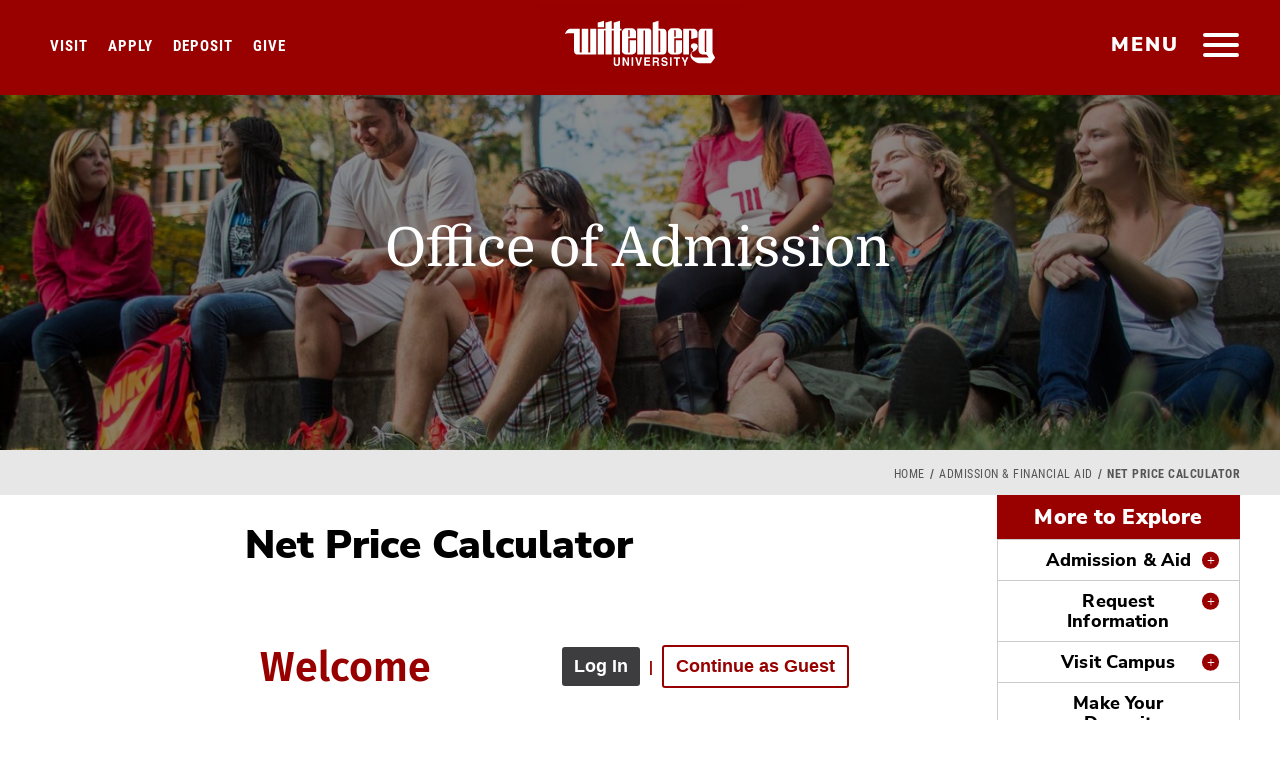

--- FILE ---
content_type: text/html; charset=UTF-8
request_url: https://www.wittenberg.edu/admission/net-price-calculator
body_size: 9698
content:
<!DOCTYPE html><html lang="en" dir="ltr" prefix="og: https://ogp.me/ns#"><head><meta charset="utf-8"><meta charset="utf-8" /><meta name="description" content="Wittenberg University&#039;s Net Price Calculator is a tool that allows families to estimate how much they will need to contribute for one year of college expenses. You will be asked to provide personal information about your family and finances. We do not save this information; it is only used within the calculator." /><meta name="Generator" content="Drupal 10 (https://www.drupal.org)" /><meta name="MobileOptimized" content="width" /><meta name="HandheldFriendly" content="true" /><meta name="viewport" content="width=device-width, initial-scale=1.0" /><link rel="icon" href="/sites/default/files/wittenberg-icon600.png" type="image/png" /><link rel="canonical" href="https://www.wittenberg.edu/admission/net-price-calculator" /><link rel="shortlink" href="https://www.wittenberg.edu/node/19232" /><script>window.a2a_config=window.a2a_config||{};a2a_config.callbacks=[];a2a_config.overlays=[];a2a_config.templates={};</script><title>Net Price Calculator | Wittenberg University</title><meta name="viewport" content="width=device-width, initial-scale=1"><meta name="facebook-domain-verification" content="q3m3196s7fae4r5hno7vfn2q3htg9a" /><link rel="stylesheet" media="all" href="/sites/default/files/css/css_C2B-5_DNX0CrpZzLyoaiiWppD-W6OP6Dk1JBm2wJC_Y.css?delta=0&amp;language=en&amp;theme=wittenberg&amp;include=eJw9ykEOhDAIQNELVTmSoQUbYgtJYcb09hqdzObnLT4ShaFOwB_WfZhGKgeThI0NS7FBYgp_vQsrJZ8e3CGjc_oKnw5P1270aZxOiXvLPCrUZhnb4jGbaL0AzLQudA" /><link rel="stylesheet" media="all" href="/sites/default/files/css/css_Dcf4oEENmXXp_odLRPAOaLrhlMfZbDyhUQ7lTunQREY.css?delta=1&amp;language=en&amp;theme=wittenberg&amp;include=eJw9ykEOhDAIQNELVTmSoQUbYgtJYcb09hqdzObnLT4ShaFOwB_WfZhGKgeThI0NS7FBYgp_vQsrJZ8e3CGjc_oKnw5P1270aZxOiXvLPCrUZhnb4jGbaL0AzLQudA" /><script type="application/ld+json">{"@context": "http://schema.org","@type": "WebSite","url": "https://www.wittenberg.edu/","potentialAction": {"@type": "SearchAction","target": "https://www.wittenberg.edu/search/node?keys={search_term_string}","query-input": "required name=search_term_string"}}
</script></head><body class="page-node-19232 path-node page-node-type-standard sidebar-left"><div id="skip"> <a class="accessibility" href="#skipto" accesskey="S"> Skip to content </a></div><div class="dialog-off-canvas-main-canvas" data-off-canvas-main-canvas> <noscript><div>Javascript must be enabled for the correct page display</div></noscript><div id="wrapper"><div class="nav-head-wrap"><header id="header"><div class="logo"> <a class="hidden-xs" href="/"> <img class="first" src="/themes/wittenberg/images/logo-scrl2.svg" width="202" height="78" alt="Wittenberg University Logo Primary"> <img class="secend" src="/themes/wittenberg/images/logo.svg" width="83" height="76" alt="Wittenberg University Logo Secondary"> </a> <a class="visible-xs" href="/"><img src="/themes/wittenberg/images/logo-scrl2.svg" width="157" height="61" alt="Wittenberg University Logo Mobile"></a></div> <a href="#" class="nav-opener" title="main menu"><span class="bar"><span></span></span><span class="hidden-xs">menu</span></a> <nav id="nav"><div class="slide-tabset"><div class="tab-content"><div class="sub-header"><div class="logo"> <a href="/"><img src="/themes/wittenberg/images/logo-scrl2.svg" width="202" height="78" alt="WittenbergUniversity"></a></div> <a href="#" class="close-nav"><span class="sr-only">close</span></a><div id="topicons"><ul><li><a data-tab="tab2" class="tab1"><span class="ico icon-search"></span><span class="icon-text">Search</span></a></li><li><a data-tab="tab3" class="tab2"><span class="ico icon-tool"></span><span class="icon-text">Email &amp; Portals</span></a></li><li><a data-tab="tab4" class="tab3"><span class="ico az">a-z</span><span class="icon-text">Offices &amp; Directory</span></a></li></ul></div></div><div class="topicon-tab-wrap"><div id="tab1" class="tab main-tab slide-active"><div class="slide"> <nav role="navigation" aria-labelledby="block-mainmenu-2-menu" id="block-mainmenu-2"><h2 class="visually-hidden" id="block-mainmenu-2-menu">Main menu</h2><div><ul class="list-info"><li class="open-close"> <a href="/admission" target="_self" data-drupal-link-system-path="node/6225">Admission &amp; Aid</a> <a class="opener" href="#" aria-label="Open and Close"><span class="icn"></span></a><div class="open-slide"><ul class="menu-level--1 list-unstyled"><li class="open-close"> <a href="/information" data-drupal-link-system-path="node/17722">Request Information</a></li><li class="open-close"> <a href="https://apply.wittenberg.edu/register/future-student-referral-program" target="_blank">Refer a Student</a></li><li class="open-close"> <a href="/admission/visit" data-drupal-link-system-path="node/7879">Visit Campus</a></li><li class="open-close"> <a href="/admission" target="_blank" data-drupal-link-system-path="node/6225">Apply to Wittenberg</a></li><li class="open-close"> <a href="https://apply.wittenberg.edu/register/deposit" target="_blank">Make Your Deposit</a></li><li class="open-close"> <a href="/admission/financials" data-drupal-link-system-path="node/7989">Financial Aid &amp; Scholarships</a></li><li class="open-close"> <a href="/admission/question" data-drupal-link-system-path="node/9085">Meet Our Team</a></li><li class="open-close"> <a href="/admission/engage" data-drupal-link-system-path="node/9343">Accepted Students</a></li><li class="open-close"> <a href="/academics/admission/graduate-programs" data-drupal-link-system-path="node/10491">Graduate Programs</a></li></ul></div></li><li class="open-close"> <a href="/academics" data-drupal-link-system-path="node/6223">Academics</a> <a class="opener" href="#" aria-label="Open and Close"><span class="icn"></span></a><div class="open-slide"><ul class="menu-level--1 list-unstyled"><li class="open-close"> <a href="/administration/registrar/academic-calendar" data-drupal-link-system-path="node/7288">Academic Calendar</a></li><li class="open-close"> <a href="/academics/majors-minors" data-drupal-link-system-path="node/9422">Majors &amp; Minors</a></li><li class="open-close"> <a href="https://selfservice.wittenberg.edu/Student/Courses" target="_self">Open Course Listings</a></li><li class="open-close"> <a href="/academics/courses-requirements" data-drupal-link-system-path="node/9517">Courses &amp; Requirements</a></li><li class="open-close"> <a href="/academics/studentsuccess" data-drupal-link-system-path="node/10426">COMPASS: Sweet Success Center</a></li><li class="open-close"> <a href="/connections" data-drupal-link-system-path="node/19722">Connections Curriculum</a></li><li class="open-close"> <a href="/academics/special-programs" target="" rel="" data-drupal-link-system-path="node/9424">Special Programs</a></li><li class="open-close"> <a href="/hagen-center" data-drupal-link-system-path="node/15771">Hagen Center For Civic &amp; Urban Engagement</a></li><li class="open-close"> <a href="/lib" data-drupal-link-system-path="node/21835">Thomas Library</a></li><li class="open-close"> <a href="/academics/adult-education" data-drupal-link-system-path="node/9916">Adult Education</a></li><li class="open-close"> <a href="/administration/provost" target="_self" data-drupal-link-system-path="node/7317">Provost</a></li><li class="open-close"> <a href="/administration/registrar" target="_self" data-drupal-link-system-path="node/7984">Registrar</a></li><li class="open-close"> <a href="/administration/registrar/transcript-requests" data-drupal-link-system-path="node/7086">Transcript Requests</a></li><li class="open-close"> <a href="/academics/honorsprogram" target="_blank" data-drupal-link-system-path="node/7300">Honors Program</a></li><li class="open-close"> <a href="/academics/student-faculty-research" data-drupal-link-system-path="node/21135">Student-Faculty Research</a></li></ul></div></li><li class="open-close"> <a href="/student-life" data-drupal-link-system-path="node/6226">Student Life</a> <a class="opener" href="#" aria-label="Open and Close"><span class="icn"></span></a><div class="open-slide"><ul class="menu-level--1 list-unstyled"><li class="open-close"> <a href="/student-life/getting-involved" target="" rel="" data-drupal-link-system-path="node/9991">Getting Involved</a></li><li class="open-close"> <a href="/student-life/residencelife" data-drupal-link-system-path="node/7320">Residence Life &amp; Housing</a></li><li class="open-close"> <a href="/administration/inted" data-drupal-link-system-path="node/7308">Study Abroad</a></li><li class="open-close"> <a href="/administration/careers" target="_blank _self" data-drupal-link-system-path="node/17409">Career &amp; Professional Development</a></li><li class="open-close"> <a href="/student-life/student-development" data-drupal-link-system-path="node/9425">Student Development</a></li><li class="open-close"> <a href="/student-life/mcclain" data-drupal-link-system-path="node/7314">McClain Center for Diversity</a></li><li class="open-close"> <a href="/arts" target="" rel="" data-drupal-link-system-path="node/6393">Arts &amp; Culture at Wittenberg</a></li><li class="open-close"> <a href="/administration/dining" target="_self" data-drupal-link-system-path="node/6401">Dining Services</a></li><li class="open-close"> <a href="/administration/healthwellness" data-drupal-link-system-path="node/7292">Health &amp; Wellness</a></li><li class="open-close"> <a href="/administration/chapel" target="_self" data-drupal-link-system-path="node/6396">Campus Ministries</a></li><li class="open-close"> <a href="/news/category/life-at-witt" target="_self" data-drupal-link-system-path="news/category/life-at-witt">#LifeAtWitt</a></li><li class="open-close"> <a href="/student-life/esports" data-drupal-link-system-path="node/21325">Esports At Wittenberg</a></li><li class="open-close"> <a href="/administration/student-employment" data-drupal-link-system-path="node/8949">Student Employment</a></li></ul></div></li><li class="open-close"> <a href="https://www.wittenbergtigers.com" target="_blank">Athletics</a> <a class="opener" href="#" aria-label="Open and Close"><span class="icn"></span></a><div class="open-slide"><ul class="menu-level--1 list-unstyled"><li class="open-close"> <a href="https://www.wittenbergtigers.com/composite" target="_blank">Composite Game Schedule</a></li><li class="open-close"> <a href="https://www.wittenbergtigers.com/information/directory/index" target="_blank">Athletics Staff Directory</a></li><li class="open-close"> <a href="https://www.wittenbergtigers.com/information/facilities/index" target="_blank">Athletics Facilities</a></li><li class="open-close"> <a href="https://www.wittenbergtigers.com/information/camps/index" target="_blank">Sports Camps &amp; Clinics</a></li></ul></div></li><li class="open-close"> <a href="/about" data-drupal-link-system-path="node/6224">About Wittenberg</a> <a class="opener" href="#" aria-label="Open and Close"><span class="icn"></span></a><div class="open-slide"><ul class="menu-level--1 list-unstyled"><li class="open-close"> <a href="/about/directions" target="" rel="" data-drupal-link-system-path="node/7982">Directions &amp; Maps</a></li><li class="open-close"> <a href="https://map.wittenberg.edu/?id=1962" target="_blank">Campus Map</a></li><li class="open-close"> <a href="/humanresources/employment-opportunities" data-drupal-link-system-path="node/7395">Employment Opportunities</a></li><li class="open-close"> <a href="/administration/universitycommunications/stay-connected" target="_blank" data-drupal-link-system-path="node/7352">Social Media Directory</a></li><li class="open-close"> <a href="/administration/president" target="" rel="" data-drupal-link-system-path="node/7316">Office of the President</a></li><li class="open-close"> <a href="/administration/strategic-plan" target="_blank" data-drupal-link-system-path="node/21024">Strategic Planning</a></li><li class="open-close"> <a href="/administration/university-communications" data-drupal-link-system-path="node/7324">University Communications</a></li><li class="open-close"> <a href="/about/mission-values" target="" rel="" data-drupal-link-system-path="node/9992">Mission &amp; Values</a></li><li class="open-close"> <a href="/about/witt-by-the-numbers" target="" rel="" data-drupal-link-system-path="node/20685">Witt by the Numbers</a></li><li class="open-close"> <a href="/about/history-traditions" target="_self" data-drupal-link-system-path="node/7873">History &amp; Traditions</a></li><li class="open-close"> <a href="/about/springfield-ohio" target="_self" data-drupal-link-system-path="node/9996">Springfield, Ohio</a></li><li class="open-close"> <a href="/student-life/studentinvolvement/hours-operation" target="_self" rel="" data-drupal-link-system-path="node/16924">Hours of Operation</a></li></ul></div></li><li class="open-close"> <a href="/about-wittenberg/events" data-drupal-link-system-path="node/21651">Events at Wittenberg</a></li></ul></div> </nav></div></div><div id="tab2" class="tab hovertab"><div class="slide"><div class="search-form-1-wrap"><form class="search-block-form google-cse" data-drupal-selector="search-block-form" action="/search/google" method="get" id="search-block-form" accept-charset="UTF-8"><div class="js-form-item form-item js-form-type-search form-item-keys js-form-item-keys form-no-label"> <input placeholder="Start your search" aria-label="Search Wittenberg.edu" data-drupal-selector="edit-keys" type="search" id="edit-keys--2" name="keys" value="" size="15" maxlength="128" class="form-search"></div><div data-drupal-selector="edit-actions" class="form-actions js-form-wrapper form-wrapper"><input data-drupal-selector="edit-submit" type="submit" id="edit-submit--2" value="Search" class="button js-form-submit form-submit"></div></form> <span class="icon-search"></span></div><div class="common-search"> <strong class="title">Common Searches</strong> <nav role="navigation" aria-labelledby="block-commonsearch-menu" id="block-commonsearch"><h2 class="visually-hidden" id="block-commonsearch-menu">Common Search</h2><ul class="common-list"><li> <a href="/administration/registrar" target="" rel="" data-drupal-link-system-path="node/7984">Office of the Registrar</a></li><li> <a href="/giving" target="" rel="" data-drupal-link-system-path="node/9513">How do I make a gift to Wittenberg?</a></li><li> <a href="/admission/visit" target="" rel="" data-drupal-link-system-path="node/7879">How do I schedule a campus visit?</a></li><li> <a href="/admission/why-wittenberg" target="" rel="" data-drupal-link-system-path="node/9154">Is Wittenberg the right fit for me?</a></li><li> <a href="/academics/majors-minors" target="" rel="" data-drupal-link-system-path="node/9422">What majors &amp; minors are offered?</a></li></ul> </nav></div></div></div><div id="tab3" class="tab hovertab"><div class="slide"><div class="tool-box"><ul class="tools-list"><li> <a href="https://experience.elluciancloud.com/wu5"> <i class="ico icon-icn7"></i> <span class="title">Experience</span> </a></li><li> <a href="https://portal.office.com/"> <i class="ico icon-icn9"></i> <span class="title">Campus Email</span> </a></li><li> <a href="http://moodle.wittenberg.edu/"> <i class="ico icon-icn10"></i> <span class="title">Moodle</span> </a></li><li> <a href="http://events.wittenberg.edu/25live/"> <i class="ico icon-icn11"></i> <span class="title">25Live</span> </a></li><li> <a href="https://selfservice.wittenberg.edu"> <i class="ico icon-icn6"></i> <span class="title">Self Service</span> </a></li><li> <a href="https://selfservice.wittenberg.edu/Student/Courses"> <i class="ico icon-icn1"></i> <span class="title">Course Catalog </span> </a></li></ul></div></div></div><div id="tab4" class="tab hovertab"><div class="slide"><div class="directory-holder"><ul class="directory-list"><li> <a class="bg-stretch" href="/alloffices"> <span data-srcset="/themes/wittenberg/images/direct-img1.jpg, /themes/wittenberg/images/direct-img1-hd.jpg 2x"></span> <span class="title">All Offices &amp; Departments</span> </a></li><li> <a class="bg-stretch" href="/about/contact"> <span data-srcset="/themes/wittenberg/images/direct-img4.jpg, /themes/wittenberg/images/direct-img4-hd.jpg 2x"></span> <span class="title">Contact Wittenberg</span> </a></li></ul></div></div></div></div></div><ul class="bottom-menu"><li><a href="/administration/president/statement-diversity-equity-and-inclusion" target="_blank"><i class="icon-icn7"></i>Diversity, Equity &amp; Inclusion</a></li><li><a href="/apply"><i class="icon-icn3"></i>Apply</a></li><li><a href="/visit"><i class="icon-icn7"></i>Visit</a></li><li><a href="/news"><i class="icon-icn1"></i>News &amp; Events</a></li><li><a href="/giving"><i class="icon-icn4"></i>Give</a></li><li><a href="/alumni"><i class="icon-icn5"></i>Alumni</a></li><li><a href="/newtiger"><i class="icon-icn6"></i>New Student Headquarters</a></li></ul></div> </nav><ul class="homecta"><li><a href="/visit" class="visit-home-cta">Visit</a></li><li><a href="/admission" class="apply-home-cta">Apply</a></li><li><a href="https://apply.wittenberg.edu/register/deposit" target="blank" class="deposit-home-cta">Deposit</a></li><li><a href="/give" class="give-home-cta">Give</a></li></ul> </header><div class="header-wrap "><div class="views-element-container block" id="block-views-block-standard-headers-block-1-2"><div class="block-content"><div><div class="js-view-dom-id-2abbe6d2c34c07fac8cf43fe7d97ad2eb6ff943b1db320019fa65e0deb904cd5"><div class="views-row"><section class="promo-sec bg-stretch "><span data-srcset="https://www.wittenberg.edu/sites/default/files/styles/header_small/public/2017-05/admissionsub.jpg?h=3420224a&amp;itok=SQMIU33N, https://www.wittenberg.edu/sites/default/files/styles/header_small_2x/public/2017-05/admissionsub.jpg?h=3420224a&amp;itok=7FxXxwxr 2x"></span><span data-srcset="https://www.wittenberg.edu/sites/default/files/styles/header_medium/public/2017-05/admissionsub.jpg?h=f454037f&amp;itok=0hAlxPV2, https://www.wittenberg.edu/sites/default/files/styles/header_medium_2x/public/2017-05/admissionsub.jpg?h=f454037f&amp;itok=oCe_iovH 2x" data-media="(min-width: 768px)"></span><span data-srcset="https://www.wittenberg.edu/sites/default/files/styles/header_large/public/2017-05/admissionsub.jpg?h=f454037f&amp;itok=mGcT6e9N, https://www.wittenberg.edu/sites/default/files/styles/header_large_2x/public/2017-05/admissionsub.jpg?h=f454037f&amp;itok=fQELyobD 2x" data-media="(min-width: 1024px)"></span><div class="h-caption"><div class="align"><h1>Office of Admission</h1></div></div><div class="overlay1"></div></section></div></div></div></div></div><div id="block-eabtrackingpixeldecember2023" class="block"><div class="block-content"><div class="field field--name-body field--type-text-with-summary field--label-hidden field__item"><script async="async" defer="defer" src="https://www.youvisit.com/tour/Embed/js3"></script><script> (function(w,d,t,u,n,a,m){w['MauticTrackingObject']=n;
w[n]=w[n]||function(){(w[n].q=w[n].q||[]).push(arguments)},a=d.createElement(t),
m=d.getElementsByTagName(t)[0];a.async=1;a.src=u;m.parentNode.insertBefore(a,m)
})(window,document,'script','https://start.tigerup.wittenberg.edu/mtc.js','mt'); mt('send',
'pageview'); </script><script>
!function(f,b,e,v,n,t,s)
{if(f.fbq)return;n=f.fbq=function(){n.callMethod?
n.callMethod.apply(n,arguments):n.queue.push(arguments)};
if(!f._fbq)f._fbq=n;n.push=n;n.loaded=!0;n.version='2.0';
n.queue=[];t=b.createElement(e);t.async=!0;
t.src=v;s=b.getElementsByTagName(e)[0];
s.parentNode.insertBefore(t,s)}(window, document,'script',
'https://connect.facebook.net/en_US/fbevents.js');
fbq('init', '1047972032621385');
fbq('track', 'PageView');
</script><noscript><img height="1" width="1" style="display:none"
src="https://www.facebook.com/tr?id=1047972032621385&ev=PageView&noscript=1"
/></noscript></div></div></div><div id="block-waybettergooglepixel" class="block"><div class="block-content"><div class="field field--name-body field--type-text-with-summary field--label-hidden field__item"><script>(function(w,d,s,l,i){w[l]=w[l]||[];w[l].push({'gtm.start':
new Date().getTime(),event:'gtm.js'});var f=d.getElementsByTagName(s)[0],
j=d.createElement(s),dl=l!='dataLayer'?'&l='+l:'';j.async=true;j.src=
'https://www.googletagmanager.com/gtm.js?id='+i+dl;f.parentNode.insertBefore(j,f);
})(window,document,'script','dataLayer','GTM-5TRWP4PD');</script><noscript><iframe src="https://www.googletagmanager.com/ns.html?id=GTM-5TRWP4PD"
height="0" width="0" style="display:none;visibility:hidden"></iframe></noscript></div></div></div><div id="block-pingarchitectureadmission2023" class="block"><div class="block-content"><div class="field field--name-body field--type-text-with-summary field--label-hidden field__item"><script async="async" src="https://apply.wittenberg.edu/ping"></script></div></div></div></div></div><div id="skipto" style="display:none"></div> <main id="main"><div class="container-fluid bred"><div class="row"><div class="col-xs-12"><div id="block-breadcrumbs-2" class="block"><div class="block-content"><div class="bread-wrap"><ul class="breadcrumb" role="navigation" aria-labelledby="system-breadcrumb"><h2 id="system-breadcrumb" class="visually-hidden">Breadcrumb</h2><li><a href="/">Home</a> <span class="spacer"> </span></li><li><a href="/admission">Admission &amp; Financial Aid</a> <span class="spacer"> </span></li><li class="active">Net Price Calculator</li></ul></div></div></div></div></div></div> <section class="department-sec container-fluid"><div class="row" id="dept"><div class="detail col-md-9 col-lg-7 col-lg-offset-2"> <header class="header-block"><div id="block-wittenberg-page-title" class="block"><div class="block-content"><h2><span>Net Price Calculator</span></h2></div></div> </header><div class="page-tabs"></div> <article data-history-node-id="19232"><div><div class="field field--name-body field--type-text-with-summary field--label-hidden field__item"><script src="https://www.shoppingsheet.com/shopping/npc_config.js?unitId=206525&autoScroll=false" type="text/javascript"></script><div aria-labelledby="npc-frame" id="npc-container">&nbsp;</div></div> <section> </section></div></article></div><div class="side-menu col-md-5 col-lg-2 col-lg-offset-1"><div id="department-menu"><header><h2><span>Admission Side</span></h2><a href="#" class="menu-opener"><span class="bar"><span></span></span><span class="sr-only">open</span></a></header><div id="collapse-wrap"><div class="heading"><a id="sidebar-collapsed-toggle" href="#">More to Explore<span class="acc-opener" href="#"></span></a></div><div class="inner"><div class="menu-drop"><div><ul class="accordion"><li class=""> <a class="" href="/admission" >Admission &amp; Aid</a> <a aria-label="Admission &amp; Aid Menu Opener" class="acc-opener" href="#"><span style="display:none">Admission &amp; Aid Menu Opener</span></a><div class="acc-slide"><ul class="menu-level--1 list-unstyled"><li class=""> <a class="" href="/academics/honorsprogram" target="_blank" >Honors Program</a></li></ul></div></li><li class=""> <a class="" href="/information" >Request Information</a> <a aria-label="Request Information Menu Opener" class="acc-opener" href="#"><span style="display:none">Request Information Menu Opener</span></a><div class="acc-slide"><ul class="menu-level--1 list-unstyled"><li class=""> <a class="" href="/admission/question" >Meet Our Team</a></li><li class=""> <a class="" href="https://apply.wittenberg.edu/register/future-student-referral-program" target="_blank" >Refer a Student</a></li><li class=""> <a class="" href="/administration/sfs/student-expenses" target="_blank" >Student Expenses</a></li><li class=""> <a class="" href="/sites/default/files/media/admission/WittAdmissionViewbook2025-26.pdf" target="_blank" >Admission Viewbook</a></li></ul></div></li><li class=""> <a class="" href="/admission/visit" >Visit Campus</a> <a aria-label="Visit Campus Menu Opener" class="acc-opener" href="#"><span style="display:none">Visit Campus Menu Opener</span></a><div class="acc-slide"><ul class="menu-level--1 list-unstyled"><li class=""> <a class="" href="/admission/future-visit-events" >Explore Upcoming Campus Visit Programs</a></li><li class=""> <a class="" href="https://apply.wittenberg.edu/portal/Visit" target="_blank" >Schedule A Visit</a></li><li class=""> <a class="" href="https://map.concept3d.com/?id=1962" target="_blank" >Campus Map</a></li><li class=""> <a class="" href="/about/directions" target="_blank" >Directions to Campus</a></li><li class=""> <a class="" href="/admission/student-ambassadors" >Meet Our Student Ambassadors</a></li></ul></div></li><li class=""> <a class="" href="https://apply.wittenberg.edu/register/deposit" target="_blank" >Make Your Deposit</a></li><li class=""> <a class="" href="/admission/financials" >Financial Aid &amp; Scholarships</a> <a aria-label="Financial Aid &amp; Scholarships Menu Opener" class="acc-opener" href="#"><span style="display:none">Financial Aid &amp; Scholarships Menu Opener</span></a><div class="acc-slide"><ul class="menu-level--1 list-unstyled"><li class=""> <a class="" href="/admission/scholarship-opportunities" >Scholarship Opportunities</a></li><li class=""> <a class="" href="/administration/sfs/financial-aid" target="_blank" >Financial Aid</a></li><li class=""> <a class="" href="/admission/special-interest-awards" >Special Interest Awards</a></li><li class=""> <a class="" href="/FYRA" >First Year Research Awards</a></li><li class=""> <a class="" href="/administration/sfs/outside-scholarships" target="_blank" >Outside Scholarships</a></li><li class=""> <a class="" href="/admission/tiger-opportunity-grant" >Tiger Opportunity Grant</a></li><li class=""> <a class="" href="/admission/access-awards" >Access Scholarships and Awards</a></li><li class=""> <a class="" href="/admission/loan-repayment-program" >Loan Repayment Assistance Program</a></li></ul></div></li><li class=""> <a class="" href="/admission/preferred-partner-program" >Preferred Partner Program</a></li><li class=""> <a class="" href="/admission/engage" >Accepted Students</a></li><li class=""> <a class="" href="/admission/international" >International Students</a> <a aria-label="International Students Menu Opener" class="acc-opener" href="#"><span style="display:none">International Students Menu Opener</span></a><div class="acc-slide"><ul class="menu-level--1 list-unstyled"><li class=""> <a class="" href="/admission/international-student-testimonials" >Testimonials</a></li></ul></div></li><li class=""> <a class="" href="/admission/transfer-students" >Transfer Students</a> <a aria-label="Transfer Students Menu Opener" class="acc-opener" href="#"><span style="display:none">Transfer Students Menu Opener</span></a><div class="acc-slide"><ul class="menu-level--1 list-unstyled"><li class=""> <a class="" href="https://apply.wittenberg.edu/portal/transfer" target="_blank" >Transfer Visit Options</a></li></ul></div></li><li class=""> <a class="" href="/academics/adult-education" target="_blank" >Adult Education</a> <a aria-label="Adult Education Menu Opener" class="acc-opener" href="#"><span style="display:none">Adult Education Menu Opener</span></a><div class="acc-slide"><ul class="menu-level--1 list-unstyled"><li class=""> <a class="" href="/academics/admission/graduate-programs" >Graduate Programs</a></li><li class=""> <a class="" href="https://apply.wittenberg.edu/portal/Grad-Events" target="_blank" >Graduate Program Visit Options</a></li><li class=""> <a class="" href="/academics/adult-education/lifelong-learning" target="_blank" >Lifelong Learning</a></li></ul></div></li></ul></div></div></div></div></div></div></div> </section> </main><div class="footer-wrap"> <footer id="footer" class="container"><div class="circle-logo"> <a href="/"><img src="/themes/wittenberg/images/seal.png" alt="the wittenberg seal"></a></div><div class="row"><div class="col-xs-12 col-sm-4 footer-col"><div class="logo"><a href="/"><img src="/themes/wittenberg/images/witt-footer.png" width="205" alt="W Block Logo"></a></div> <span class="footer-text visible-xs">&#169; 2026 Wittenberg University </span><div class="social-icons"><ul class="social-networks"><li><a target="_blank" href="https://www.facebook.com/wittenberguniversity" title="Facebook"><img src="/themes/wittenberg/images/facebook.jpg" width="50" height="50" alt="facebook icon"> </a></li><li><a target="_blank" href="https://twitter.com/wittenberg" title="X"><img src="/themes/wittenberg/images/x.jpg" width="50" height="50" alt="x icon"> </a></li><li><a target="_blank" href="https://www.instagram.com/wittenberguniversity/" title="instagram"><img src="/themes/wittenberg/images/instagram.jpg" width="50" height="50" alt="instagram icon"> </a></li><li><a target="_blank" href="http://www.youtube.com/user/wittenberguniversity" title="youtube"><img src="/themes/wittenberg/images/youtube.jpg" width="50" height="50" alt="youtube icon"> </a></li><li><a target="_blank" href="https://www.linkedin.com/school/wittenberg-university/" title="X"><img src="/themes/wittenberg/images/linkedin.jpg" width="50" height="50" alt="Linkedin icon"> </a></li></ul><div class="footermobilelinks"></div></div><div class="img-holder hidden-xs"></div> <nav class="footer-menu"> <nav role="navigation" aria-labelledby="block-footerleftmenu-menu" id="block-footerleftmenu"><h2 class="visually-hidden" id="block-footerleftmenu-menu">Footer Left Menu</h2><ul class="menu list-unstyled menu-level--0"><li> <a href="/about/contact" target="_blank" data-drupal-link-system-path="node/9886">Contact Us</a></li><li> <a href="/about/directions" target="_blank" data-drupal-link-system-path="node/7982">Directions &amp; Maps</a></li><li> <a href="/humanresources/employment-opportunities" target="_blank" data-drupal-link-system-path="node/7395">Employment</a></li><li> <a href="/admission/net-price-calculator" target="_blank" data-drupal-link-system-path="node/19232" class="is-active" aria-current="page">Net Price Calculator</a></li><li> <a href="/about/privacy-policy" target="_blank" data-drupal-link-system-path="node/9887">Privacy Policy</a></li><li> <a href="/nondiscrimination-notice" target="_blank" data-drupal-link-system-path="node/9881">Notice of Nondiscrimination</a></li><li> <a href="/administration/provost/ir/consumer-disclosures" target="_blank" data-drupal-link-system-path="node/7865">Consumer Information &amp; Disclosures</a></li><li> <a href="/administration/universitycommunications/website-feedback" target="_blank" class="boldlink" data-drupal-link-system-path="node/9891">Website Feedback</a></li><li> <a href="/accessibility-statement" target="_blank _self" data-drupal-link-system-path="node/18049">Accessibility Statement</a></li><li> <a href="/administration/president/statement-values" target="_blank" data-drupal-link-system-path="node/18638">Statement on Diversity, Equity, and Inclusion</a></li><li> <a href="/title-ix" target="_blank" data-drupal-link-system-path="node/7418">Title IX</a></li><li> <a href="/administration/registrar/transcript-requests" target="_blank" data-drupal-link-system-path="node/7086">Transcript Requests</a></li></ul> </nav> </nav></div><div class="col-xs-12 col-sm-4 footer-col"><div class="holder"><ul class="addres"><li>University Address:<br> Ward Street at North Wittenberg Ave., P.O. Box 720, <br>Springfield, OH 45501-0720<li><a href="tel:8006777558"><span class="icn icon-phone-call"></span> 800-677-7558</a></li><li><span class="icn icon-mark"></span><a href="/about/directions">Directions &amp; Maps</a></li><li><span class="box"><img alt="Package Icon" src="/themes/wittenberg/images/package.png"></span><a href="/administration/businessservices/campus-mail-room">Campus Mail &amp; Shipping Info</a></li></ul><ul class="social-networks"><li><a target="_blank" href="https://www.facebook.com/wittenberguniversity" title="Facebook"><img src="/themes/wittenberg/images/facebook.jpg" width="50" height="50" alt="facebook icon"> </a></li><li><a target="_blank" href="https://twitter.com/wittenberg" title="X"><img src="/themes/wittenberg/images/x.jpg" width="50" height="50" alt="x icon"> </a></li><li><a target="_blank" href="https://www.instagram.com/wittenberguniversity/" title="instagram"><img src="/themes/wittenberg/images/instagram.jpg" width="50" alt="instagram icon"><span class="social-footer">instagram</span></a></li><li><a target="_blank" href="http://www.youtube.com/user/wittenberguniversity" title="youtube"><img src="/themes/wittenberg/images/youtube.jpg" width="50" height="50" alt="youtube icon"> </a></li><li><a target="_blank" href="https://www.linkedin.com/school/wittenberg-university/" title="X"><img src="/themes/wittenberg/images/linkedin.jpg" width="50" height="50" alt="Linkedin icon"> </a></li></ul></div></div><div class="col-xs-12 col-sm-4 footer-col hidden-xs"><div class="holder"><div class="search-form-2-wrap"><form class="search-block-form google-cse" data-drupal-selector="search-block-form" action="/search/google" method="get" id="search-block-form-footer" accept-charset="UTF-8"><div class="js-form-item form-item js-form-type-search form-item-keys js-form-item-keys form-no-label"> <input placeholder="Start your search" aria-label="Search Wittenberg.edu" data-drupal-selector="edit-keys" type="search" id="edit-keys--footer" name="keys" value="" size="15" maxlength="128" class="form-search"></div><div data-drupal-selector="edit-actions" class="form-actions js-form-wrapper form-wrapper"><input data-drupal-selector="edit-submit" type="submit" id="edit-submit--footer" value="Search" class="button js-form-submit form-submit"></div></form> <span class="icon-search"></span></div> <nav class="footer-navigation"> <nav role="navigation" aria-labelledby="block-footerright-menu" id="block-footerright"><h2 class="visually-hidden" id="block-footerright-menu">Footer Right</h2><ul class="menu list-unstyled menu-level--0"><li> <a href="/about" data-drupal-link-system-path="node/6224">About Wittenberg</a></li><li> <a href="/academics" data-drupal-link-system-path="node/6223">Academics</a></li><li> <a href="/admission" data-drupal-link-system-path="node/6225">Admission &amp; Financial Aid</a></li><li> <a href="/studentlife">Student Life</a></li><li> <a href="/giving" target="" rel="" data-drupal-link-system-path="node/9513">Give To Wittenberg</a></li><li> <a href="/alumni" data-drupal-link-system-path="node/7878">Alumni Engagement</a></li><li> <a href="/news" data-drupal-link-system-path="node/6227">News &amp; Events</a></li></ul> </nav> <span class="footer-text">&#169; 2026 Wittenberg University </span> </nav></div></div><div class="homectafooter"><li><a href="/visit" class="visit-home-cta">Visit</a></li><li><a href="/admission" class="apply-home-cta">Apply</a></li><li><a href="https://apply.wittenberg.edu/register/deposit" target="blank" class="deposit-home-cta">Deposit</a></li><li><a href="/give" class="give-home-cta">Give</a></li></div></div> </footer></div> <a class="accessibility" href="#wrapper">Back to top</a></div></div><script type="application/json" data-drupal-selector="drupal-settings-json">{"path":{"baseUrl":"\/","pathPrefix":"","currentPath":"node\/19232","currentPathIsAdmin":false,"isFront":false,"currentLanguage":"en"},"pluralDelimiter":"\u0003","suppressDeprecationErrors":true,"ckeditorAccordion":{"accordionStyle":{"collapseAll":null,"keepRowsOpen":null,"animateAccordionOpenAndClose":1,"openTabsWithHash":1,"allowHtmlInTitles":0}},"statistics":{"data":{"nid":"19232"},"url":"\/core\/modules\/statistics\/statistics.php"},"user":{"uid":0,"permissionsHash":"280384063b5424b2721d275ad1427a891ed1f92c5947ac35b7f049814a86323d"}}</script><script src="/sites/default/files/js/js_m1uFNzrfuKys0MHe4tXmbFRW4RxeFo8aBPrigOyBgoo.js?scope=footer&amp;delta=0&amp;language=en&amp;theme=wittenberg&amp;include=eJxNykEKgDAMRNELVXskSZtagiWRJCK9vYqi7j4zDxBdgHuEJ8ZZhT3kpSC56AQ5iyIJx7duUhiDOTiZU7aIuq3Qxm8JO_mJUtEaa5MEbTDvjbj-n4su3QhLAj0Agbg4HA"></script><script src="https://static.addtoany.com/menu/page.js" defer></script><script src="/sites/default/files/js/js_HeEviEnto-AaURGadJK6PImuo-vPYRc8URtYjxlCQHE.js?scope=footer&amp;delta=2&amp;language=en&amp;theme=wittenberg&amp;include=eJxNykEKgDAMRNELVXskSZtagiWRJCK9vYqi7j4zDxBdgHuEJ8ZZhT3kpSC56AQ5iyIJx7duUhiDOTiZU7aIuq3Qxm8JO_mJUtEaa5MEbTDvjbj-n4su3QhLAj0Agbg4HA"></script><script src="/modules/contrib/ckeditor_accordion/js/accordion.frontend.min.js?t9oxeg"></script><script src="/sites/default/files/js/js_V-0QIow0-10SWSZJNhiia8WFCIAfUrv85HfaQAuAhtE.js?scope=footer&amp;delta=4&amp;language=en&amp;theme=wittenberg&amp;include=eJxNykEKgDAMRNELVXskSZtagiWRJCK9vYqi7j4zDxBdgHuEJ8ZZhT3kpSC56AQ5iyIJx7duUhiDOTiZU7aIuq3Qxm8JO_mJUtEaa5MEbTDvjbj-n4su3QhLAj0Agbg4HA"></script></body></html>

--- FILE ---
content_type: text/html; charset=utf-8
request_url: https://www.shoppingsheet.com/shopping/landing/206525
body_size: 11506
content:


<html lang="en">
<head>
    

    
    

    <!-- FiraSans Font Family -->
    
    <style>
        @font-face {
            font-family: 'Fira Sans';
            src: url('/Content/fonts/partners/citizensbank/FiraSans-Thin.ttf') format('truetype');
            font-weight: 100;
            font-style: normal;
        }

        /*@font-face {
                    font-family: 'Fira Sans';
                    src: url('/Content/fonts/partners/citizensbank/FiraSans-ThinItalic.ttf') format('truetype');
                    font-weight: 100;
                    font-style: normal;
                }*/

        @font-face {
            font-family: 'Fira Sans';
            font-style: normal;
            font-weight: 200;
            font-display: fallback;
            src: url("/Content/fonts/partners/citizensbank/FiraSans-ExtraLight.ttf") format('truetype');
        }

        /* @font-face {
                    font-family: 'Fira Sans';
                    font-style: normal;
                    font-weight: 200;
                    font-display: fallback;
                    src: url("/Content/fonts/partners/citizensbank/FiraSans-ExtraLightItalic.ttf") format('truetype');
                }*/

        @font-face {
            font-family: 'Fira Sans';
            font-style: normal;
            font-weight: 300;
            font-display: fallback;
            src: url("/Content/fonts/partners/citizensbank/FiraSans-Light.ttf") format('truetype');
        }

        /*@font-face {
                    font-family: 'Fira Sans';
                    font-style: normal;
                    font-weight: 300;
                    font-display: fallback;
                    src: url("/Content/fonts/partners/citizensbank/FiraSans-LightItalic.ttf") format('truetype');
                }*/

        @font-face {
            font-family: 'Fira Sans';
            font-style: normal;
            font-weight: 400;
            font-display: fallback;
            src: url("/Content/fonts/partners/citizensbank/FiraSans-Regular.ttf") format('truetype');
        }

        @font-face {
            font-family: 'Fira Sans';
            font-style: normal;
            font-weight: 400;
            font-display: fallback;
            src: url("/Content/fonts/partners/citizensbank/FiraSans-Regular.woff") format("woff");
        }

        /* @font-face {
                    font-family: 'Fira Sans';
                    font-style: normal;
                    font-weight: 400;
                    font-display: fallback;
                    src: url("/Content/fonts/partners/citizensbank/FiraSans-Italic.ttf") format('truetype');
                }*/

        @font-face {
            font-family: 'Fira Sans';
            font-style: normal;
            font-weight: 500;
            font-display: fallback;
            src: url("/Content/fonts/partners/citizensbank/FiraSans-Medium.ttf") format('truetype');
        }

        /* @font-face {
                    font-family: 'Fira Sans';
                    font-style: normal;
                    font-weight: 500;
                    font-display: fallback;
                    src: url("/Content/fonts/partners/citizensbank/FiraSans-MediumItalic.ttf") format('truetype');
                }*/



        @font-face {
            font-family: 'Fira Sans';
            font-style: normal;
            font-weight: 500;
            font-display: fallback;
            src: url("/Content/fonts/partners/citizensbank/FiraSans-Medium.woff") format("woff");
        }

        @font-face {
            font-family: Fira Sans;
            font-style: normal;
            font-weight: 600;
            font-display: fallback;
            src: url("/Content/fonts/partners/citizensbank/FiraSans-SemiBold.woff") format("woff");
        }

        @font-face {
            font-family: Fira Sans;
            font-style: normal;
            font-weight: 600;
            font-display: fallback;
            src: url("/Content/fonts/partners/citizensbank/FiraSans-SemiBold.ttf") format('truetype');
        }

        /*@font-face {
                    font-family: Fira Sans;
                    font-style: normal;
                    font-weight: 600;
                    font-display: fallback;
                    src: url("/Content/fonts/partners/citizensbank/FiraSans-SemiBoldItalic.ttf") format("woff");
                }*/

        @font-face {
            font-family: 'Fira Sans';
            font-style: normal;
            font-weight: 700;
            font-display: fallback;
            src: url("/Content/fonts/partners/citizensbank/FiraSans-Bold.ttf") format("truetype");
        }

        /* @font-face {
                    font-family: 'Fira Sans';
                    font-style: normal;
                    font-weight: 700;
                    font-display: fallback;
                    src: url("/Content/fonts/partners/citizensbank/FiraSans-BoldItalic.ttf") format("truetype");
                }*/

        @font-face {
            font-family: 'Fira Sans';
            font-style: normal;
            font-weight: 800;
            font-display: fallback;
            src: url("/Content/fonts/partners/citizensbank/FiraSans-ExtraBold.ttf") format("truetype");
        }

        /*@font-face {
                    font-family: 'Fira Sans';
                    font-style: normal;
                    font-weight: 800;
                    font-display: fallback;
                    src: url("/Content/fonts/partners/citizensbank/FiraSans-ExtraBoldItalic.ttf") format("truetype");
                }*/

        @font-face {
            font-family: 'Fira Sans';
            font-style: normal;
            font-weight: 900;
            font-display: fallback;
            src: url("/Content/fonts/partners/citizensbank/FiraSans-Black.ttf") format('truetype');
        }

        /*@font-face {
                    font-family: 'Fira Sans';
                    font-style: normal;
                    font-weight: 900;
                    font-display: fallback;
                    src: url("/Content/fonts/partners/citizensbank/FiraSans-BlackItalic.ttf") format('truetype');
                }
        */
    </style>

    <script>
        var tokenHeaderValueResponsive = 'COXzjZt18Fr1gf7saZyC0qmiW021PJlnKKG0atN3SY3RkzNzputHtOnRg-qGZqY_HCQT8NAKmwIp0BBg4fnw4Gh7LRijkzqq8Kx_hrL7vDPpedYS1ZB1lyiFAqOIXmboakhkq1pM0fAboUlD1aiW4A2:[base64]';
    </script>
    <meta http-equiv="Content-Type" content="text/html; charset=utf-8" />
    <meta http-equiv="X-UA-Compatible" content="IE=edge">
    <meta content="width=device-width, initial-scale=1.0" name="viewport" />


        <title>Net Price Calculator for Wittenberg University</title>
            <meta name="description" content="Estimate your actual cost to attend Wittenberg University" />
            <meta name="keywords" content="" />
            <base href="/shopping/landing/206525" />
            <script>
              window.BASE_SS2_URI = "/Shoppingv2/206525/";
            </script>


        <!-- OneTrust Cookies Consent Notice start for shoppingsheet.com -->
        <script type="text/javascript" src="https://cdn.cookielaw.org/consent/018f72fd-e9ab-7981-bf5c-a5d34413893f/OtAutoBlock.js"></script>
        <script src="https://cdn.cookielaw.org/scripttemplates/otSDKStub.js" type="text/javascript" charset="UTF-8" data-domain-script="018f72fd-e9ab-7981-bf5c-a5d34413893f"></script>
        <!-- OneTrust Cookies Consent Notice end for shoppingsheet.com -->
    <script type="text/javascript">
        function OptanonWrapper() {
        }
    </script>

            <!-- Start Google Tag Manager for shoppingsheet.com-->
            <script>
                (function (w, d, s, l, i) {
                    w[l] = w[l] || []; w[l].push({
                        'gtm.start':
                            new Date().getTime(), event: 'gtm.js'
                    }); var f = d.getElementsByTagName(s)[0],
                        j = d.createElement(s), dl = l != 'dataLayer' ? '&l=' + l : ''; j.async = true; j.src =
                            '//www.googletagmanager.com/gtm.js?id=' + i + dl; f.parentNode.insertBefore(j, f);
                })(window, document, 'script', 'dataLayer', 'GTM-MF7FBC6');
            </script>
            <!-- End Google Tag Manager for shoppingsheet.com-->
            <!-- Begin Inspectlet Asynchronous Code for shoppingsheet.com-->
            <!-- End Inspectlet Asynchronous Code for shoppingsheet.com-->

        <link id="favIcon" rel="shortcut icon" href="/Content/images/shoppingsheet/favicon.ico" type="image/vnd.microsoft.icon" />
        <link id="favIcon1" rel="icon" href="/Content/images/shoppingsheet/favicon.ico" type="image/x-icon" />
    <script
    src="https://www.datadoghq-browser-agent.com/us1/v5/datadog-rum.js"
    type="text/javascript">
</script>
<script>
    window.DD_RUM && window.DD_RUM.init({
      clientToken: 'pube30aaacc3c999f4c183e3e6b2074f4d2',
      applicationId: 'a8cb6c1f-bf93-4ba4-9c8c-c15ea5967566',
      // `site` refers to the Datadog site parameter of your organization
      // see https://docs.datadoghq.com/getting_started/site/
      site: 'datadoghq.com',
      service: 'mcpcalc',
      env: 'p0',
      // Specify a version number to identify the deployed version of your application in Datadog
      version: '2026.5.A', 
      sessionSampleRate: 100,
      sessionReplaySampleRate: 20,
      trackUserInteractions: true,
      trackResources: true,
      trackLongTasks: true,
      defaultPrivacyLevel: 'mask-user-input',
    });
</script>

<link href="/bundles/raptor/bootstrap.css?v=-8uSlGZG055Ydc9_yNbITn20yb3F31jyiM16M7XPriE1" rel="stylesheet"/>
<link href="/Content/BootstrapValidator.css?v=rj1e9QSxzCUgfEwSfDmk3EZAq5ibUDByt0fHcqf9S-41" rel="stylesheet"/>
<link href="/bundles/raptor/css/responsive.css?v=bKsaEV4EbVPOevD5agO6coakElggOw8vNpYG5zva3JE1" rel="stylesheet"/>
    <link href="/Content/ShoppingTerm.css?v=t4PR3wuRW3Whnbsxa3jmrGb_yPDkrPAYJARLO2AOjwY1" rel="stylesheet"/>


    
    
    <link href="/Content/Landing.css?v=ImTx7jfQv_rZB-peIQ0II3P_5cM_a38ty43Cz8U5dzY1" rel="stylesheet"/>

    
    


    
    

    <link href="/bundles/font-awesome.css?v=7D0AN7iwIv3_E6ZIibiBgvIcDEfQoRCZMg3lWZXwBmY1" rel="stylesheet"/>

    <link href="/bundles/shoppingsheet-header.css?v=wkPsTubnQ1-yMoV_l8sEPEVohPXauYsa1WZscn2EgrU1" rel="stylesheet"/>


</head>


<body class="inner no.js" id="">


            <!-- Google Tag Manager (noscript) for shoppingsheet.com-->
            <noscript>
                <iframe src="//www.googletagmanager.com/ns.html?id=GTM-MF7FBC6"
                        height="0" width="0" style="display: none; visibility: hidden"></iframe>
            </noscript>
            <!-- End Google Tag Manager (noscript) for shoppingsheet.com-->

    <div id="wrapper">

        

        <div id="wrapper-top" class="page-sheet">
            <div class="header-wrapper">

        <style>
            body {
                font-family: FiraSans, Arial, Helvetica Neue, Helvetica, sans-serif !important ;
            }
            .inner.head {
                font-family: FiraSans, Arial, Helvetica Neue, Helvetica, sans-serif !important ;
            }
            .tooltip-caption {
                font-family: FiraSans, Arial, Helvetica Neue, Helvetica, sans-serif !important ;
            }
            .heapBox .holder {
                font-family: FiraSans, Arial, Helvetica Neue, Helvetica, sans-serif !important ;
            }
            .nav a, .nav span {
                font-family: FiraSans, Arial, Helvetica Neue, Helvetica, sans-serif !important ;
            }
            .btn-success {
                font-family:FiraSans, Arial, Helvetica Neue, Helvetica, sans-serif !important ;
            }
            .contact-information .rgroup label {
                font-family: FiraSans, Arial, Helvetica Neue, Helvetica, sans-serif !important ;
            }
            .qfinan-info {
                font-family: FiraSans, Arial, Helvetica Neue, Helvetica, sans-serif !important ;
            }
            .header-text {
                font-family: FiraSans, Arial, Helvetica Neue, Helvetica, sans-serif !important ;
            }
            .inner.head {
                font-family: FiraSans, Arial, Helvetica Neue, Helvetica, sans-serif !important ;
            }
            .check_box > li > input[type="checkbox"] {
                margin: 2px 0 0 !important;
            }
            .container-fluid h3 {
                font-family: FiraSans, Arial, Helvetica Neue, Helvetica, sans-serif !important ;
            }
            .pane {
                font-family: FiraSans, Arial, Helvetica Neue, Helvetica, sans-serif !important ;
            }
            .back-button input {
                font-family: FiraSans, Arial, Helvetica Neue, Helvetica, sans-serif !important ;
            }

            .top-heading {
                 font-family: FiraSans, Arial, Helvetica Neue, Helvetica, sans-serif !important ;
            }
        </style>


<link href="/Content/SchoolHeader.css?v=ggJUqooCrzAYCoUtmBUWSFMN-_sJMsHu55crTtqNFh01" rel="stylesheet"/>


<input id="Color1" name="Color1" type="hidden" value="#980000" />
<input id="Color2" name="Color2" type="hidden" value="#3D3C3E" />

<style type="text/css">

       [class^="myspan"].checked {
        background-color: #3D3C3E !important;
        border-radius: 5px;
        color: #ffffff !important;
    }

    #container.details, body {
	    background:#3D3C3E !important;
	    padding-top: 0px;
    }
    .inner.head,.inner.head.small,.head { color: #3D3C3E; }
    .pane {
        color: #980000 !important;
        background-color: rgba(152 , 0 , 0 , .05) !important;
    }
        .pane h2, .pane h3, .pane h2 a i, .pane h3 a i {
        color: #980000 !important;
    }
    h2 a:link {
        text-decoration:none;
    }
    .panedirectcost, .panedirectcost h2, .panedirectcost h3, .pane.panedirectcost h2 a i, .pane.panedirectcost h3 a i,
    .pane.panedirectcost.whatwillpay, .pane.panedirectcost.whatwillpay h3, .pane.panedirectcost.whatwillpay h3,
    .pane.panedirectcost.whatwillpay h3 a i {
        background-color: #3D3C3E !important;
        color: #ffffff !important;
    }
    .boxx table > thead > tr, .boxx table > tbody > tr.header-buttons {
        border-top-left-radius: 3px;
        border-top-right-radius: 3px;
        color: #980000;
        background-color: rgba( 152, 0, 0, .05);
        border-color: rgba( 152, 0, 0, .05);
    }
    .card-bg {
        border: 2px solid rgba( 152, 0, 0, .05);
    }

    a.current,.custom-radio label.checked , .nav li:nth-child(1):hover ~ .slider,.nav li:nth-child(1):focus ~ .slider,.nav li:nth-child(1):active ~ .slider,
    .nav li:nth-child(2):hover ~ .slider,.nav li:nth-child(2):focus ~ .slider,.nav li:nth-child(2):active ~ .slider,
    .exam-tab .nav li:nth-child(1):hover ~ .slider,.exam-tab .nav li:nth-child(1):focus ~ .slider,.exam-tab .nav li:nth-child(1):active ~ .slider,
    .exam-tab .nav li:nth-child(2):hover ~ .slider,.exam-tab .nav li:nth-child(2):focus ~ .slider,.exam-tab .nav li:nth-child(2):active ~ .slider,
    .exam-tab .nav li:nth-child(3):hover ~ .slider,.exam-tab .nav li:nth-child(3):focus ~ .slider,.exam-tab .nav li:nth-child(3):active ~ .slider,
    .exam-tab .nav li:nth-child(4):hover ~ .slider,.exam-tab .nav li:nth-child(4):focus ~ .slider,.exam-tab .nav li:nth-child(4):active ~ .slider, div.custom-radio label.hover, .nav.bootstrap-fix > li > a:hover, .nav.bootstrap-fix > li > a:focus {
        background-color: #3D3C3E; border-radius: 5px; color:#FFF;
    }
    .side-panel {
        color: #980000;
        background-color: rgba(152 , 0 , 0 , .05);
        border-color: #980000;
    }
    .panel1 {
        color: #fff;
        background-color: #980000;
        border-color: #980000;
        border-radius: 3px;
    }

    #tmm-form-wizard .stage-title.bullets i {
        font-size: 6px;
        color: #980000;
    }
    .inner-hline {
        color: #980000;
    }
        .inner-hline h4 {
            font-size: inherit;
            float: left;
        }
    .headcolor {
        color: #980000;
    }
    .npc-title{
        color: #3d3c3e;
    }

    .button-submit,.back-button input, .btn-shoppingbg, #btn-landing-login, .btn-landing-login {
        background-color: #3D3C3E !important;
        color: #ffffff !important;
        
        font-weight:bold;
        border: #3D3C3E !important;
    }

    .button-submit,.back-button input, .btn-shoppingbg, #btn-landing-logout, .btn-landing-logout {
        background-color: #3D3C3E !important;
        color: #ffffff;
        
        border: #3D3C3E !important;
    }
     .std-head {
        background-color: transparent !important;
        color: #000000 !important;
        border: #fff !important;
        font-weight:bold;
     }


        #btn-landing-guest, .btn-landing-guest {
            background-color: #fff !important;
            border: #980000 2px solid;
            color: #980000 !important;
            font-weight: bold;
        }

        #btn-landing-guest:hover, .btn-landing-guest:hover{
            background-color: #980000 !important;
            border-color: #980000 !important;
            color:#fff !important;
        }
        /*customize datepicker */
        .ui-datepicker .ui-widget-header {
            border: 1px solid #980000 !important;
            background: #980000 !important;
        }


    .ui-state-active, .ui-widget-content .ui-state-active, .ui-widget-header .ui-state-active, a.ui-button:active, .ui-button:active, .ui-button.ui-state-active:hover {
        border: 1px solid #3D3C3E !important;
        background: #3D3C3E !important;
    }
    .ui-state-hover, .ui-widget-content .ui-state-hover, .ui-widget-header .ui-state-hover, .ui-state-focus, .ui-widget-content .ui-state-focus, .ui-widget-header .ui-state-focus, .ui-button:hover, .ui-button:focus {
        border: 1px solid #3D3C3E !important;
        background: #3D3C3E !important;
            color:#ffffff !important;
    }

    .financial-tab .nav li a.current:after,
    .financial-tab .nav li span.current:after,
    .contact-information-radio.current:after {
        background: /*#ff6b0e*/ #3D3C3E !important;
        border: none !important;
    }

    .financial-tab .nav li a.current:before,
    .financial-tab .nav li span.current:before,
    .contact-information-radio.current:before {
        content: "";
        position: absolute;
        top: 4px;
        left: 6px;
        background: url("/Content/raptor/images/responsive/check-radio.svg") no-repeat;
        width: 15px;
        height: 12px;
        z-index: 2;
    }
    .contact-information-radio.current:before {
        top: 4px;
    }

        .bootstrap-select .dropdown-menu li.selected a span.check-mark {
            color: #3D3C3E !important;
        }

    #tmm-form-wizard .stage.tmm-current .stage-title {
        color:  #3D3C3E !important;
    }

    .tmm-current .stage-header {
        background-color:  #3D3C3E !important;
        border-color:  #3D3C3E !important;
        color: #fff !important;
    }
    .bg-success, .btn-success, .btn-success:hover, .btn-success:focus {
        background-color: #3D3C3E !important;
    }
    #tmm-form-wizard .stage.tmm-success:after, #tmm-form-wizard .stage.tmm-success:before{
        background-color: #3D3C3E !important;
        /*background-color:#000000 !important;*/
    }
    #tmm-form-wizard .stage.tmm-success .stage-title{
        color: #3D3C3E !important;
        font-weight:bold;
    }
    .tmm-current:before {
        background-color: #3D3C3E !important;
        border-top-color: #3D3C3E !important;
        border-bottom-color: #3D3C3E !important;

    }
    #tmm-form-wizard .stage.tmm-success .stage-header {
        background-color: #3D3C3E !important;
    }
    @media(max-width:767px) {
        .std-head{
            display:block;
            text-align:center;
        }
    }
    .navbtn {
        background: none;
        border: 2px solid #3D3C3E;
        border-radius: 3px;
        color:#3D3C3E;
    }
    .ss-video{
        color:#3d3c3e;
    }

    a + div.ss-video, span + div.ss-video {
        color:#980000 !important;
    }

    #progressbar.ui-progressbar{
        background-color:#980000 !important;
    }

    .comptab tr.curcl span {
        color: #3d3c3e !important;
    }

    .panedirectcost.pane h2, .panedirectcost.pane h3, .panedirectcost.pane h2 a i, .panedirectcost.pane h3 a i {
    color: #ffffff !important;
}
</style>
    <style type="text/css">
        div.organic-tab ul.nav.bootstrap-fix , li.slider, .radio-sec, .custom-radio label{ background-color: #fff !important; color: #3D3C3E !important; border: 1px solid #BFBEBE;}
        div.organic-tab ul.nav.bootstrap-fix , li.slider, .radio-sec, .custom-radio label{background-color: #fff  !important; color: #3D3C3E !important;border: 1px solid #BFBEBE;}
    </style>
<link href="/Content/SheetPrint.css?v=kVWUjE9Jf7cwkuYUu1qNvvxp8UmGqlzP9_50bySd4nk1" rel="stylesheet"/>

<style>@media print{body {-webkit-print-color-adjust: exact;}.boxx table > thead > tr{background-color: #980000!important;border-color: #3D3C3E!important;}.nav.bootstrap-fix > li > a.current, div.organic-tab ul.nav.bootstrap-fix a.current{background-color: #3D3C3E!important;}.nav.bootstrap-fix > li > a, .panel1 {background-color: #980000!important;}.npc-title .col-sm-8.col-md-9.col-lg-9, #npctitle, .inner.head, .inner.head.small, .head{color: #3D3C3E!important;}.side-panel{background-color: #980000!important;border: 15px solid #980000!important;}}</style>




    <style type="text/css">
         #container.details, body {
	        background:#ffffff !important;
	        padding-top: 0px;
        }
          .lpanel,.gray-box-toplink a {
	        color:#fff !important;
        }

        .details .container-fluid{
            background:#ffffff;
        }

        .details .container-fluid{
            background:#ffffff;
        }
    </style>
<style>
    .shopping-result-container .result-card .result-card-body .result-card-header {
        background-color: #980000 !important;
        border-bottom-color:#980000 !important;
        color:#ffffff !important;
    }
        .shopping-result-container .result-card .result-card-body .estimate-list li{
        border-bottom-color:#980000 !important;
        }
            .total-cost-border,
            .shopping-result-container .result-card .result-card-body .estimate-list li.total-cost {
                border-top-color: #980000 !important;
            }
    .shopping-result-container .result-card .result-card-body .card-srction-title,
    .shopping-result-container .result-card .result-card-body .result-card-header h4 {
        color: #ffffff !important;
    }
    .shopping-result-container .result-card .result-card-body .result-card-header svg path {
        fill: #ffffff !important;
    }
    .shopping-result-container .result-tab li.active a{
        border-bottom-color:#980000 !important;

    }
    .result-top-btn li a {
        color:#980000 !important;
        border-color:#980000 !important;
    }
    .custom-radio-button label:after {
        background: #980000 !important;
    }
    .custom-radio-button input:checked + label:before{
        border-color:#980000 !important;
    }
    .custom-radio-button input:hover + label:before {
        box-shadow: 0 0 0 4px #980000 !important;
    }
    .shopping-result-container .result-card .result-card-body .net-price-list li .panedirectcost h3,
    .shopping-result-container .result-card .result-card-body .net-price-list li .pane h3,
    .shopping-result-container .result-card .result-card-body .net-price-list li .pane h2{
        

    }
    .shopping-result-container .result-card .result-card-body .net-price-list li.net-price-title{
        
    }
    .shopping-result-container .result-card .result-card-body .net-price-list li.net-price-title span{
            /*color:*/ #ffffff /*!important;*/
}
    .shopping-result-container #direct-cost-Result-DIV .result-card .result-card-body .result-card-header {
        color:#ffffff !important;
        background-color: #980000 !important;
        border-bottom-color:  #980000 !important;
    }
        .shopping-result-container #direct-cost-Result-DIV .result-card .result-card-body .card-srction-title,
        .shopping-result-container #direct-cost-Result-DIV .result-card .result-card-body .result-card-header h4 {
        color: #ffffff !important;

        }
        .shopping-result-container #direct-cost-Result-DIV .result-card .result-card-body .result-card-header svg path {
            fill: #ffffff !important;
        }
    .shopping-result-container #direct-cost-Result-DIV .result-card .result-card-body .estimate-list li {
        border-bottom-color: #980000 !important;
    }
        .total-cost-border, .shopping-result-container #direct-cost-Result-DIV .result-card .result-card-body .estimate-list li.total-cost {
            border-top-color: #980000 !important;
        }
    .shopping-result-container #direct-cost-Result-DIV .result-card .result-card-body .net-price-list li .panedirectcost h3,
    .shopping-result-container #direct-cost-Result-DIV .result-card .result-card-body .net-price-list li .pane h3,
    .shopping-result-container #direct-cost-Result-DIV .result-card .result-card-body .net-price-list li .pane h2 {
        
    }
    .shopping-result-container #direct-cost-Result-DIV .result-card .result-card-body .net-price-list li span.value-total-grants-and-scholarships{
        /*color:*/ #980000 /*!important;*/
    }
    .shopping-result-container .result-card .result-card-body .net-price-list li span.value-total-grants-and-scholarships {
        /*color:*/ #ffffff /*!important;*/
    }
    .btn-send {
        background: #980000 !important;
        border-color:#980000 !important;
    }
    .cancel-btn{
        color:#980000 !important;
        border-color:#980000 !important;
    }
    #myModal .result-checkbox label:after, #mobliePdfModal .result-checkbox label:after{
        background: #980000 !important;
    }
    .bootbox-alert .btn.btn-primary,
    .modal-footer .btn.btn-success {
        background: #980000 !important;
        border-color: #980000 !important;
    }

    .ads-card .ads-card-body {
         background: #980000 !important;
    }
</style>






            </div>
            <div class="body-wrapper">
                






<style>
    body {
        /*font-family: system-ui, -apple-system, BlinkMacSystemFont, "Segoe UI", Roboto, Ubuntu, "Helvetica Neue", Oxygen, Cantarell, sans-serif !important;*/
          font-family: Helvetica Neue, sans-serif !important;
        }
    /*START    Override custom background color*/
    #container.details, body {
        background: #fff !important;
    }

    .details .container-fluid {
        background: #fff !important;
    }
    /*END    Override custom background color*/
    .list-disc{
        list-style:decimal;
        padding-left:20px;
        font-size:16px;
    }
    .list-disc li{
        margin-bottom:15px;
    }
    #ss-welcome-note .boxx{
        padding-left:0;
        padding-right:0;
    }
    .card li {
        font-size: 16px;
        font-family: Helvetica;
        margin-bottom:15px;
    }
    p, ul, ol {
        font-family: Helvetica;
    }

    .btn-primary:focus {
        box-shadow: 0 0 0 .2rem rgba(0,96,199,.75) !important;
    }
</style>

<form action="/Shopping/School/Wittenberg-University-OH--206525" method="post">    <div id="container" class="details" role="main">
        <div class="container-fluid toppadding bottompadding">
            <div class="inner-container toppadding bottompadding">
                <div class="flex-row">
                    <div class="col-md-12 inner head px-0">
                        <div class="inner-hline pt-4">




<h1 role="heading" aria-level="1" id="ss-landing-welcome" class="to-h4 float-none">Welcome</h1>





<div class="float-right shopping-header-buttons" style="margin-bottom:5px;">
<a Class="btn btn-primary blue btn-landing-login" data-current-url="/shopping/landing/206525" href="/Account/LogOn/206525" id="btn-landing-login-guest-" style="text-decoration:none; color:#ffffff">Log In</a>        <span style="padding: 6px 3px; font-size: 14px;">|</span>
<a Class="btn btn-primary btn-landing-guest" href="/Shopping/School/206525" id="btn-landing-guest-" rel="nofollow" style="text-decoration:none; color:#ffffff;">Continue as Guest</a></div>


                            <div class="clear" style="display:none;"></div>
                        </div>
                    </div>
                </div>
                <div class="flex-row row">
                    <div class="col-lg-8" id="ss-welcome-note">
<div class="card c-intro-panel">
    <div class="boxx o-boxx">

        <br />
        <p class="textn">
            The Net Price Calculator is designed to help you estimate your financial aid options for Wittenberg University. Please be sure to complete the entire process to ensure the best possible results.
        </p>
        <br />
        <p>
            If you have any questions, please contact us at (937) 327-7321 or <a href="mailto:Financial-Aid@wittenberg.edu" target="_blank">Financial-Aid@wittenberg.edu</a>.
        </p>
        <br />



        <p class="c-normal-text">To start estimating your college expenses, <strong><a href="/Account/LogOn/206525" class="lnk-ss-login" rel="nofollow" data-current-url="/shopping/landing/206525">Log In</a></strong> or <strong><a href="/Shopping/School/206525">Continue as Guest</a></strong>.</p>

    </div>
</div>
                        <div class="d-md-none d-lg-none">



    <style>

        @media (max-width: 300px) {
            .btn-landing-guest {
                margin-top: 10px;
            }
        }

        .well {
            border: none !important;
        }

        .textn {
            color: #000000;
            font-size: 1rem;
            margin-bottom: 1rem;
            margin-top: 0;
            font-family: Helvetica;
            line-height: 1.38;
        }

        .card-box {
            /*padding: 15px;*/
            border: 1px solid #E9E9E9 !important;
            background: #F6F6F6;
            border-radius: 4px;
        }

        a.btn:link {
            text-decoration: none;
        }

        .panel.well.c-intro-panel .textn {
            color: #636262;
        }

        .container-fluid h2.sidebar-title {
            padding-left: 19px;
            padding-top: 19px;
            margin-bottom: 0;
            font-size: 24px;
            font-family: Helvetica;
        }

        .btn.btn-primary.blue.btn-landing-login,
        .btn.btn-primary.btn-landing-guest {
            border-radius: 3px;
            font-size: 18px;
            font-family: Helvetica;
        }

        .btn-landing-guest {
            background-color: transparent !important
        }

        .px-30p {
            padding-left: 30px;
            padding-right: 30px;
        }
    </style>

<div role="complementary" aria-labelledby="ss-account-label-1" id=gs_1 class="panel well gs card-box py-4 px-30p">
    <div id="ss-account-label-1" class="textB side-row-hh headcolor float-left">
        <h2 role="heading" class="sidebar-title font-weight-bold" aria-level="2">Get Started</h2>
        
    </div>
    <div class="clear"></div>
        <div class="sidebar-content content-text well bg-transparent">
            <p class="textn" id="ss-account-desc-1">
                Log in to your <a href="https://www.shoppingsheet.com" target="_blank"><strong>Shopping Sheet</strong></a> / <a href="https://www.collegeraptor.com" target="_blank"><strong>College Raptor</strong></a> account to quickly estimate your net price.
                To create a new account, click below or simply continue as a guest and make a new account after we provide your net price estimate.
            </p>
            <p class="textn">By using this calculator you agree to our <strong><a href="/Home/Terms" target="_blank">Terms of Service Agreement</a></strong>.</p>
            <div class="">
                <a Class="btn btn-primary blue btn-landing-login d-block mb-2" data-current-url="/shopping/landing/206525" href="/Account/LogOn/206525" id="btn-landing-login-guest-1" rel="nofollow" role="button" title="Click or press enter to login.">Log In</a>
                
                        <a class="btn btn-primary btn-landing-guest d-block rounded-0" href="/Shopping/School/206525" id="btn-landing-guest-1" role="button" title=Click or press enter to continue as guest. rel="nofollow">Continue as Guest</a>
            </div>
            <div class="clear"></div>
            
        </div>
</div>







        <p class="c-normal-text">To start estimating your college expenses, <strong><a href="/Account/LogOn/206525" class="lnk-ss-login" rel="nofollow" data-current-url="/shopping/landing/206525">Log In</a></strong> or <strong><a href="/Shopping/School/206525">Continue as Guest</a></strong>.</p>

                        </div>


<style>
    a.normal-text {
        text-decoration: underline;
    }

    .well {
        min-height: 20px;
        padding: 19px;
        border: 1px solid #e3e3e3;
        /*-webkit-box-shadow: inset 0 1px 1px rgb(0 0 0 / 5%);*/
        /*box-shadow: inset 0 1px 1px rgb(0 0 0 / 5%);*/
    }
</style>
<div role="complementary" aria-labelledby="ss-note-label" class="c-intro-panel">
    <div class="boxx">
            <div id="ss-note-label" class="side-row-hh textB headcolor"><h2>Note</h2></div>
                    <p id="ss-note-desc" class="textn note-color">
                The estimate provided using this net price calculator does not represent a final determination or actual offer of financial assistance. The cost of attendance and financial aid availability may change. This estimate shall not be binding on the Secretary of Education, ShoppingSheet.com,
                Wittenberg University, or  the State of Ohio.
            </p>
        <br />

            <p class="textn note-color">In 2023-2024, 100% of Wittenberg University&#39;s full-time beginning undergraduates received grant/scholarship aid.</p>
            <br />
                        <p class="textn note-color">
                    For more information&nbsp;about applying for federal student aid, please go to <a href="https://StudentAid.gov/" class="normal-text" target="_blank">StudentAid.gov</a>.
                </p>
    </div>
</div>

                    </div>
                    <div class="col-lg-4 d-none d-md-block">



    <style>

        @media (max-width: 300px) {
            .btn-landing-guest {
                margin-top: 10px;
            }
        }

        .well {
            border: none !important;
        }

        .textn {
            color: #000000;
            font-size: 1rem;
            margin-bottom: 1rem;
            margin-top: 0;
            font-family: Helvetica;
            line-height: 1.38;
        }

        .card-box {
            /*padding: 15px;*/
            border: 1px solid #E9E9E9 !important;
            background: #F6F6F6;
            border-radius: 4px;
        }

        a.btn:link {
            text-decoration: none;
        }

        .panel.well.c-intro-panel .textn {
            color: #636262;
        }

        .container-fluid h2.sidebar-title {
            padding-left: 19px;
            padding-top: 19px;
            margin-bottom: 0;
            font-size: 24px;
            font-family: Helvetica;
        }

        .btn.btn-primary.blue.btn-landing-login,
        .btn.btn-primary.btn-landing-guest {
            border-radius: 3px;
            font-size: 18px;
            font-family: Helvetica;
        }

        .btn-landing-guest {
            background-color: transparent !important
        }

        .px-30p {
            padding-left: 30px;
            padding-right: 30px;
        }
    </style>

<div role="complementary" aria-labelledby="ss-account-label-2" id=gs_2 class="panel well gs card-box py-4 px-30p">
    <div id="ss-account-label-2" class="textB side-row-hh headcolor float-left">
        <h2 role="heading" class="sidebar-title font-weight-bold" aria-level="2">Get Started</h2>
        
    </div>
    <div class="clear"></div>
        <div class="sidebar-content content-text well bg-transparent">
            <p class="textn" id="ss-account-desc-2">
                Log in to your <a href="https://www.shoppingsheet.com" target="_blank"><strong>Shopping Sheet</strong></a> / <a href="https://www.collegeraptor.com" target="_blank"><strong>College Raptor</strong></a> account to quickly estimate your net price.
                To create a new account, click below or simply continue as a guest and make a new account after we provide your net price estimate.
            </p>
            <p class="textn">By using this calculator you agree to our <strong><a href="/Home/Terms" target="_blank">Terms of Service Agreement</a></strong>.</p>
            <div class="">
                <a Class="btn btn-primary blue btn-landing-login d-block mb-2" data-current-url="/shopping/landing/206525" href="/Account/LogOn/206525" id="btn-landing-login-guest-2" rel="nofollow" role="button" title="Click or press enter to login.">Log In</a>
                
                        <a class="btn btn-primary btn-landing-guest d-block rounded-0" href="/Shopping/School/206525" id="btn-landing-guest-2" role="button" title=Click or press enter to continue as guest. rel="nofollow">Continue as Guest</a>
            </div>
            <div class="clear"></div>
            
        </div>
</div>




                    </div>
                </div>
            </div>
        </div>
        <!--Container Fluid-->
    </div>
    <!--Container Class closed-->
</form>
            </div>
            <div class="footer-wrapper">





            </div>
        </div>
        <!--End:footer-->
    </div>
    <!--End:wrapper-->

<script src='/bundles/jquery.js?v=peId5_6XLi7Ug151nA3ga-smUzipgeBtv-2VfhO9VYI1' ></script>
<script src='/bundles/bootstrap.js?v=ieO_tzB-fa8dLtekHI2ZvAM5s3wwdfXE0ETSlmbciaA1'></script>
<script src='/bundles/BootstrapValidator.js?v=gZ5bIUpWmaAktkyu4_K_5BBNpJ7rHV8jIdGJMFC5_zw1'></script>
    <script src='/bundles/input-mask.js?v=IGtp9KPgXUsZe4I_1NN42Jp2IIu-nLeAXahPiwvsjCw1'></script>

    <script src='/bundles/Typeahead.js?v=w05CTLHdJZC7raMsQz4b9nNNPUctWGCJfsbsn7oV0ks1'></script>

    <script src='/bundles/raptor/js/responsive.js?v=wFxFUXBuaNOtBpC3qZAisVeJwdIRYa45Df9OpoZ_qYg1'></script>

    <script src='/bundles/cr-yall.js?v=S3d2B5Ap1JfndLXKAXb-sTwfdGmSASvO4tgIy_Fveow1'></script>

    
    

    
    <script src='/bundles/npc_bridge.js?v=TXgxPeEBT5X1T-CaNVzHNAs9mtYE6NN2kj-ve5Ttxlk1'></script>



        <style>
            [rel="tooltip"]:focus-visible {
                outline-width: 3px !important;
            }
        </style>
        <script>
        $(document).ready(function () {

            });
        </script>
    <script src='/bundles/ShoppingLayout.js?v=rYJo6bucLI6D8w2bBBit7TQ_Tb0lwqPET9-ocHOECLs1'></script>



    <!-- Partial Scripts-->
      


<script src='/bundles/datetimepicker.js?v=UcIwPgbtzHBweQOFpjJteuweP4bjgO7mZZ17S3QJKfE1'></script>
<script src='/Bundles/Scripts/vue.global.prod.js?v=zCzFLJ5GtXK_N84oUo0OdLQBGjQTaXNQ1-fctnROxKM1'></script>
        <script>
        var vueJsProp = JSON.parse(JSON.stringify('{&quot;StudentPermanentZipcode&quot;:&quot;&quot;,&quot;StudentResidencyLocation&quot;:&quot;&quot;,&quot;TaxExemptionCount&quot;:&quot;&quot;,&quot;NumInCollege&quot;:&quot;&quot;,&quot;ParentMaritalStatusCode&quot;:&quot;&quot;,&quot;NumberofWorkingParents&quot;:&quot;&quot;,&quot;StudentMaritalStatusCode&quot;:&quot;&quot;,&quot;StudentChildren&quot;:&quot;&quot;,&quot;KnownEFC&quot;:&quot;&quot;,&quot;ParentTotalIncome&quot;:&quot;&quot;,&quot;KnownSAI&quot;:&quot;&quot;,&quot;ParentTotalAssets&quot;:&quot;&quot;,&quot;StudentTotalIncome&quot;:&quot;&quot;,&quot;StudentTotalAssets&quot;:&quot;&quot;,&quot;FamilyStatedMaximumPossibleContribution&quot;:&quot;&quot;,&quot;LeadGenLevel&quot;:&quot;&quot;,&quot;StudentFirstName&quot;:&quot;&quot;,&quot;FamilyName&quot;:&quot;&quot;,&quot;Email&quot;:&quot;&quot;,&quot;Address&quot;:&quot;&quot;,&quot;City&quot;:&quot;&quot;,&quot;MobilePhone&quot;:&quot;&quot;,&quot;MailingZip&quot;:&quot;&quot;,&quot;MailingState&quot;:&quot;&quot;,&quot;HighSchoolGraduatingClassYear&quot;:&quot;&quot;,&quot;userComments&quot;:&quot;&quot;,&quot;FinancialDetailLevel&quot;:&quot;&quot;,&quot;SpouseWorkIncome&quot;:&quot;&quot;,&quot;NumInCollege&quot;:&quot;&quot;,&quot;NumInCollege&quot;:&quot;&quot;,&quot;StudentPermanentZipcode&quot;:&quot;&quot;,&quot;ParentAdjustmentToIncome&quot;:&quot;&quot;,&quot;StudentAdjustmentToIncome&quot;:&quot;&quot;,&quot;StudentAdjustmentToIncome&quot;:&quot;&quot;,&quot;HouseholdChildSupportReceived&quot;:&quot;&quot;,&quot;HouseholdChildSupportReceived&quot;:&quot;&quot;,&quot;HouseholdBusinessValueInHome&quot;:&quot;&quot;,&quot;StudentOrphanOrWard&quot;:&quot;&quot;,&quot;StudentTaxFormCode&quot;:&quot;&quot;,&quot;StudentFederaltaxes&quot;:&quot;&quot;,&quot;HouseholdTaxDeferredRetirementContribution&quot;:&quot;&quot;,&quot;HouseholdItemizedDeductionAmount&quot;:&quot;&quot;,&quot;HouseholdTaxCreditIncome&quot;:&quot;&quot;,&quot;ParentFederalTaxes&quot;:&quot;&quot;,&quot;StudentInvestmentValueAmount&quot;:&quot;&quot;,&quot;ParentMaritalStatusCode&quot;:&quot;&quot;,&quot;OutsideScholarships&quot;:&quot;&quot;,&quot;ParentTaxFormCode&quot;:&quot;&quot;,&quot;ParentTaxes&quot;:&quot;&quot;,&quot;StudentAdjustedGrossIncome&quot;:&quot;&quot;,&quot;StudentVeteran&quot;:&quot;&quot;,&quot;KnowsParentAGI&quot;:&quot;&quot;,&quot;ParentHasInvestments&quot;:&quot;&quot;,&quot;HouseholdPensionOrAnnuityValue&quot;:&quot;&quot;,&quot;HouseholdBusinessDepreciation&quot;:&quot;&quot;,&quot;HouseholdFarmValue&quot;:&quot;&quot;,&quot;HouseholdBusinessNumFarmEmployees&quot;:&quot;&quot;,&quot;RdHouseholdPensionOrAnnuityValue&quot;:&quot;&quot;,&quot;HouseholdLiveOnFarm&quot;:&quot;&quot;,&quot;Parent2WorkIncome&quot;:&quot;&quot;,&quot;HouseholdExpenses&quot;:&quot;&quot;,&quot;HouseholdTaxes&quot;:&quot;&quot;,&quot;ParentFilingStatus&quot;:&quot;&quot;,&quot;ParentInterestIncome&quot;:&quot;&quot;,&quot;HouseholdOtherRealEstateDebt&quot;:&quot;&quot;,&quot;PublicBenefits&quot;:&quot;&quot;,&quot;StudentInterestIncome&quot;:&quot;&quot;,&quot;CustomOwnABusiness&quot;:&quot;&quot;,&quot;ParentBirthYear&quot;:&quot;&quot;,&quot;ParentUntaxedIncome&quot;:&quot;&quot;,&quot;StudentAssets&quot;:&quot;&quot;,&quot;StudentWorkIncome&quot;:&quot;&quot;,&quot;DependentsOtherThanChildrenOrSpouse&quot;:&quot;&quot;,&quot;StudentFilingStatus&quot;:&quot;&quot;,&quot;OtherRealEstate&quot;:&quot;&quot;,&quot;HouseholdBusinessValueAmount&quot;:&quot;&quot;,&quot;HouseholdBusinessDebtAmount&quot;:&quot;&quot;,&quot;FamilyStatedMaximumPossibleContribution&quot;:&quot;&quot;,&quot;ParentCashAmount&quot;:&quot;&quot;,&quot;ParentAdjustedGrossIncome&quot;:&quot;&quot;,&quot;StudentHasInvestments&quot;:&quot;&quot;,&quot;ParentExpenses&quot;:&quot;&quot;,&quot;StudentInvestmentDebtAmount&quot;:&quot;&quot;,&quot;HouseholdChildSupportPaid&quot;:&quot;&quot;,&quot;DislocatedWorker&quot;:&quot;&quot;,&quot;ParentIncome&quot;:&quot;&quot;,&quot;StudentIncome&quot;:&quot;&quot;,&quot;StudentSiblingCount&quot;:&quot;&quot;,&quot;HouseholdEducationTaxCreditAmount&quot;:&quot;&quot;,&quot;HouseholdOtherRealEstateValue&quot;:&quot;&quot;,&quot;ParentInvestmentValueAmount&quot;:&quot;&quot;,&quot;StudentCashAmount&quot;:&quot;&quot;,&quot;ParentOtherIncome&quot;:&quot;&quot;,&quot;Parent1WorkIncome&quot;:&quot;&quot;,&quot;NumberofWorkingParents&quot;:&quot;&quot;,&quot;HouseholdFarmDebt&quot;:&quot;&quot;,&quot;ParentInvestmentDebtAmount&quot;:&quot;&quot;,&quot;KnowsStudentAGI&quot;:&quot;&quot;,&quot;CustomOwnABusiness&quot;:&quot;&quot;,&quot;DependentsOtherThanChildrenOrSpouse&quot;:&quot;&quot;,&quot;DislocatedWorker&quot;:&quot;&quot;,&quot;HouseholdBusinessDebtAmount&quot;:&quot;&quot;,&quot;HouseholdBusinessDepreciation&quot;:&quot;&quot;,&quot;HouseholdBusinessNumFarmEmployees&quot;:&quot;&quot;,&quot;HouseholdBusinessValueAmount&quot;:&quot;&quot;,&quot;HouseholdBusinessValueInHome&quot;:&quot;&quot;,&quot;HouseholdChildSupportPaid&quot;:&quot;&quot;,&quot;HouseholdEducationTaxCreditAmount&quot;:&quot;&quot;,&quot;HouseholdFarmDebt&quot;:&quot;&quot;,&quot;HouseholdFarmValue&quot;:&quot;&quot;,&quot;HouseholdItemizedDeductionAmount&quot;:&quot;&quot;,&quot;HouseholdLiveOnFarm&quot;:&quot;&quot;,&quot;HouseholdOtherRealEstateDebt&quot;:&quot;&quot;,&quot;HouseholdOtherRealEstateValue&quot;:&quot;&quot;,&quot;KnowsStudentAGI&quot;:&quot;&quot;,&quot;OtherRealEstate&quot;:&quot;&quot;,&quot;ParentOtherIncome&quot;:&quot;&quot;,&quot;StudentAdjustedGrossIncome&quot;:&quot;&quot;,&quot;StudentCashAmount&quot;:&quot;&quot;,&quot;StudentChildren&quot;:&quot;&quot;,&quot;StudentFederaltaxes&quot;:&quot;&quot;,&quot;StudentFilingStatus&quot;:&quot;&quot;,&quot;StudentHasInvestments&quot;:&quot;&quot;,&quot;StudentInterestIncome&quot;:&quot;&quot;,&quot;StudentInvestmentDebtAmount&quot;:&quot;&quot;,&quot;StudentInvestmentValueAmount&quot;:&quot;&quot;,&quot;StudentMaritalStatusCode&quot;:&quot;&quot;,&quot;StudentOutsideScholarships&quot;:&quot;&quot;,&quot;StudentTaxFormCode&quot;:&quot;&quot;,&quot;StudentWorkIncome&quot;:&quot;&quot;,&quot;StudentIsFemale&quot;:&quot;&quot;,&quot;StudentIsFemale&quot;:&quot;&quot;,&quot;Citizenship&quot;:&quot;&quot;,&quot;StudentIsDependent&quot;:&quot;&quot;,&quot;StudentEthnicity&quot;:&quot;&quot;,&quot;StudentHousingStatus&quot;:&quot;&quot;,&quot;GpaType&quot;:&quot;&quot;,&quot;GpaUnweighted&quot;:&quot;&quot;,&quot;GpaWeighted&quot;:&quot;&quot;,&quot;GpaMaxWeighted&quot;:&quot;&quot;,&quot;TestScoreType&quot;:&quot;&quot;,&quot;TestScoreAct&quot;:&quot;&quot;,&quot;TestScoreActenglish&quot;:&quot;&quot;,&quot;TestScoreActmath&quot;:&quot;&quot;,&quot;TestScoreActreading&quot;:&quot;&quot;,&quot;TestScoreActscience&quot;:&quot;&quot;,&quot;TestScoreActSubtests&quot;:&quot;&quot;,&quot;TestScoreActSubtests&quot;:&quot;&quot;,&quot;TestScoreSatCombined&quot;:&quot;&quot;,&quot;TestScoreSatv&quot;:&quot;&quot;,&quot;TestScoreSatm&quot;:&quot;&quot;,&quot;TestScoreSatSubtests&quot;:&quot;&quot;,&quot;TestScoreSatSubtests&quot;:&quot;&quot;,&quot;Legacy&quot;:&quot;&quot;,&quot;Pastor&quot;:&quot;&quot;,&quot;Referral&quot;:&quot;&quot;,&quot;Transfer&quot;:&quot;&quot;,&quot;Valedictorian&quot;:&quot;&quot;,&quot;Visit&quot;:&quot;&quot;,&quot;Lutheran&quot;:&quot;&quot;,&quot;Salutatorian&quot;:&quot;&quot;,&quot;FineArts&quot;:&quot;&quot;,&quot;Application&quot;:&quot;&quot;,&quot;CollegeGPA&quot;:&quot;&quot;,&quot;PhiThetaKappa&quot;:&quot;&quot;,&quot;FAFSA&quot;:&quot;&quot;,&quot;StudentBirthday&quot;:&quot;&quot;,&quot;profile&quot;:&quot;&quot;,&quot;ZipCode&quot;:&quot;&quot;,&quot;StateId&quot;:&quot;&quot;,&quot;CustomOwnABusiness_false&quot;:&quot;&quot;,&quot;CustomOwnABusiness_true&quot;:&quot;&quot;,&quot;OwnAFarm_false&quot;:&quot;&quot;,&quot;OwnAFarm_true&quot;:&quot;&quot;,&quot;MystepNo&quot;:&quot;&quot;,&quot;NEXT_PREV_BTN&quot;:&quot;&quot;,&quot;STAGE_BTN&quot;:&quot;&quot;}').replaceAll("&quot;", '\"').replace("\"{","{").replace("}\"","}"));
            console.log(vueJsProp);

            const app = Vue.createApp({
                el: '#QuickCalc',
                data() {
                    return vueJsProp
                },
                beforeMount() {
                    this.getstep();
                },
                mounted() {
                    $(".back-next").on('click', () => {
                        this.getstep();
                    });

                    $(".stage").on('click', () => {
                        this.getstep();
                    });

                    //$("input[name='profile']").val('F'); // default on load
                    //this.setProfile('F'); // default on load
                    //$("input[id='btnShare']").on('click', () => {
                    //    $("input[name='profile']").val('F');
                    //    this.setProfile('F');
                    //});
                    //$("input[id='btnNotShare']").on('click', () => {
                    //    $("input[name='profile']").val('N');
                    //    this.setProfile('N');
                    //});
                },
                compilerOptions: {
                    isCustomElement: (tag) => {
                        return
                        tag.startsWith('spa') || tag.startsWith('asp:label')
                              // (return true)
                    }
                },
                watch: {
                    value: function () {
                        this.onChange();
                    }
                },
                methods: {
                    testRadioChangeJquery(event, modelName, val) {
                        //var currentid = jQuery(event.currentTarget).attr('data-id');
                        //currentid = currentid.split("-")
                        //currentid = currentid[1];
                        //var span = ".myspan" + currentid
                        //jQuery(span).removeClass("checked");
                        //if (jQuery(event.currentTarget).is(':checked')) {
                        //    jQuery(event.currentTarget).parent().siblings().addClass('checked');
                        //}
                    },
                    testChange(modelName, val) {
                        this.$data[modelName] = val;
                    },
                    datePickerChange(event, modelName) {
                        this.$data[modelName] = event.target.value;
                    },
                    checkboxTestChange(event, modelName) {
                        if (jQuery(event.target).is(":checked")) {
                            event.target.value = true;
                            this.$data[modelName] = true;
                        }
                        else {
                            this.$data[modelName] = false;
                            event.target.value = false;
                        }
                    },
                    checkboxTestChangeCustom(event, modelName) {
                        if (jQuery(event.target).is(":checked")) {
                            var val = jQuery(event.target).next().next().next('span').text();
                            event.target.value = val;
                        }
                        else {
                            event.target.value = '';
                        }
                    },
                    getstep() {
                        var mystep = $(".tmm-current").attr('id');
                        if (mystep != "undefined" && mystep != undefined) {
                            this.$data['MystepNo'] = mystep;
                        }
                        else {
                            this.$data['MystepNo'] = "stepDesc0";
                        }
                    },
                    setProfile(value) {
                        this.$data['profile'] = value;
                    },
                    setCustomValue(modelName, value) {
                        this.$data[modelName] = value;
                    }
                },
                directives: {
                    jqdatepicker: {
                        mounted(el, binding, vnode) {
                            jQuery(el).datepicker({
                                dateFormat: 'mm/dd/yy',
                                changeMonth: true,
                                changeYear: true,
                                onSelect: function (date) {
                                    // https://stackoverflow.com/questions/49598541/how-to-modify-the-value-of-v-model-property-via-custom-directive
                                    // then modify the value and then dispatch the event,
                                    // it will update the v-model value
                                    var ID = $(this).attr('id');
                                    if (ID === "StudentBirthday") {
                                        const input = jQuery("#StudentBirthday");
                                        var event = new Event("input", { bubbles: true });
                                        /*el.dispatchEvent(event);*/
                                        input.get(0).dispatchEvent(event);
                                        if (el.id == "StudentBirthday") {
                                            // this trigger is calling on DbFull.js.
                                            jQuery("#StudentBirthday").trigger('change');
                                        }
                                    }
                                    else {
                                        var event = new Event("input", { bubbles: true });
                                        /*el.dispatchEvent(event);*/
                                        $(this).get(0).dispatchEvent(event);
                                    }
                                }
                            });
                        }
                    },
                    init: {
                        mounted(el, binding, vnode) {
                            if (binding.value != undefined) {
                                var eventType = jQuery(el).attr('type');

                                if (el.tagName == 'INPUT') {
                                    if (eventType == "checkbox" &&
                                        (binding.value == true || binding.value == 'true')) {
                                        el.value = binding.value;
                                        if (jQuery(el).is(":checked")) {
                                            jQuery(el).trigger('click');
                                            jQuery(el).trigger('click');
                                        }
                                        else {
                                            jQuery(el).trigger('click');
                                        }
                                    }
                                    else if (eventType == "radio") {

                                        var data_Attr_value = el.getAttribute('data-value-attr');

                                        if (el.value == binding.value) {
                                            el.value = binding.value;
                                            var event = new Event("change", { bubbles: true });
                                            el.dispatchEvent(event);
                                        }
                                        else if (data_Attr_value == binding.value) {
                                            el.value = binding.value;
                                            var event = new Event("change", { bubbles: true });
                                            el.dispatchEvent(event);
                                        }
                                        else if (data_Attr_value != undefined && data_Attr_value != null && data_Attr_value.length > 0) {
                                             el.value = data_Attr_value;
                                            }
                                        else {
                                            el.value = binding.value;
                                        }
                                    }
                                    else {
                                        el.value = binding.value;
                                        var event = new Event("input", { bubbles: true });
                                        el.dispatchEvent(event);
                                    }
                                }
                                else if (el.tagName == 'SELECT') {
                                    el.value = binding.value;
                                    if (binding.value == null || binding.value == "") {
                                        var option = jQuery('select#' + el.id + '>option')[0];
                                        if (option != null && option != undefined) {
                                            el.value = "";
                                            jQuery(option).attr('value', '');
                                            jQuery(option).attr('selected', 'selected');
                                        }
                                    }
                                    var event = new Event("change", { bubbles: true });
                                    el.dispatchEvent(event);
                                }
                                else {
                                    el.value = binding.value;
                                }
                            }
                            else if (el.tagName == 'SELECT') {
                                el.value = "";
                                binding.value = "";
                                var option = jQuery('select#' + el.id + '>option')[0];
                                if (option != null && option != undefined) {
                                    jQuery(option).attr('value', '');
                                    jQuery(option).attr('class', 'selected');
                                }
                                var event = new Event("change", { bubbles: true });
                                el.dispatchEvent(event);
                            }
                        }
                    }
                }
            }).mount('#QuickCalc');
        </script>
                <script>
            document.addEventListener("DOMContentLoaded", function () {

                $(document).ready(function () {
                    const myTimeout = setTimeout(FixADAComplianceErrorOfGoogleCaptcha, 2000);

                    function FixADAComplianceErrorOfGoogleCaptcha() {
                        /*1 X Missing form label*/
                        var gcapthcha = $("textarea[name='g-recaptcha-response']");
                        if ($(gcapthcha) !== null && $(gcapthcha) !== typeof (undefined) && $(gcapthcha).length === 1) {
                            var id = $(gcapthcha).attr('id');
                            $(gcapthcha).before('<label for="' + id + '" class="textarea-label" style="display:none">xx</label>');
                        }
                    }
                });
            });
        </script>
    <script>
        //document.addEventListener("DOMContentLoaded", function () {
        //    $('[rel="tooltip"]').tooltip({
        //        animated: 'fade',
        //        placement: 'bottom',
        //        trigger: 'click',
        //});
        //});

        //document.addEventListener("DOMContentLoaded", function () {
        //    [].slice.call(document.querySelectorAll('a[rel="tooltip"]')).map(function (tooltipTriggerEl) {
        //        return new bootstrap.Tooltip(tooltipTriggerEl, {
        //            //'customClass': 'show',
        //            animated: 'fade',
        //            //placement: 'bottom',
        //            trigger: 'hover'
        //        })
        //    })
        //});

    </script>
    <style>
        .tooltip:not(.show) {
            display: none !important;
        }
    </style>
</body>
</html>


--- FILE ---
content_type: text/css
request_url: https://www.wittenberg.edu/sites/default/files/css/css_Dcf4oEENmXXp_odLRPAOaLrhlMfZbDyhUQ7lTunQREY.css?delta=1&language=en&theme=wittenberg&include=eJw9ykEOhDAIQNELVTmSoQUbYgtJYcb09hqdzObnLT4ShaFOwB_WfZhGKgeThI0NS7FBYgp_vQsrJZ8e3CGjc_oKnw5P1270aZxOiXvLPCrUZhnb4jGbaL0AzLQudA
body_size: 77508
content:
@import url('https://fonts.googleapis.com/css2?family=Domine&display=swap');
/* @license GPL-2.0-or-later https://www.drupal.org/licensing/faq */
.btn,.btn-group,.btn-group-vertical,.caret,.checkbox-inline,.radio-inline,img{vertical-align:middle}hr,img{border:0}body,figure{margin:0}.btn-group>.btn-group,.btn-toolbar .btn,.btn-toolbar .btn-group,.btn-toolbar .input-group,.col-xs-1,.col-xs-10,.col-xs-11,.col-xs-12,.col-xs-2,.col-xs-3,.col-xs-4,.col-xs-5,.col-xs-6,.col-xs-7,.col-xs-8,.col-xs-9,.dropdown-menu{float:left}html{font-family:sans-serif;-ms-text-size-adjust:100%;-webkit-text-size-adjust:100%}article,aside,details,figcaption,figure,footer,header,hgroup,main,menu,nav,section,summary{display:block}audio,canvas,progress,video{display:inline-block;vertical-align:baseline}audio:not([controls]){display:none;height:0}[hidden],template{display:none}a{background-color:transparent}a:active,a:hover{outline:0}b,optgroup,strong{font-weight:700}dfn{font-style:italic}h1{margin:.67em 0}mark{background:#ff0;color:#000}sub,sup{font-size:75%;line-height:0;position:relative;vertical-align:baseline}sup{top:-.5em}sub{bottom:-.25em}svg:not(:root){overflow:hidden}hr{box-sizing:content-box;height:0}pre,textarea{overflow:auto}code,kbd,pre,samp{font-size:1em}button,input,optgroup,select,textarea{color:inherit;font:inherit;margin:0}button{overflow:visible}button,select{text-transform:none}button,html input[type=button],input[type=reset],input[type=submit]{-webkit-appearance:button;cursor:pointer}button[disabled],html input[disabled]{cursor:default}button::-moz-focus-inner,input::-moz-focus-inner{border:0;padding:0}input[type=checkbox],input[type=radio]{box-sizing:border-box;padding:0}input[type=number]::-webkit-inner-spin-button,input[type=number]::-webkit-outer-spin-button{height:auto}input[type=search]::-webkit-search-cancel-button,input[type=search]::-webkit-search-decoration{-webkit-appearance:none}table{border-collapse:collapse;border-spacing:0}td,th{padding:0}@media print{blockquote,img,pre,tr{page-break-inside:avoid}*,:after,:before{background:0 0!important;color:#000!important;box-shadow:none!important;text-shadow:none!important}a,a:visited{text-decoration:underline}a[href]:after{content:" (" attr(href) ")"}abbr[title]:after{content:" (" attr(title) ")"}a[href^="javascript:"]:after,a[href^="#"]:after{content:""}blockquote,pre{border:1px solid #999}thead{display:table-header-group}img{max-width:100%!important}h2,h3,p{orphans:3;widows:3}h2,h3{page-break-after:avoid}.navbar{display:none}.btn>.caret,.dropup>.btn>.caret{border-top-color:#000!important}.label{border:1px solid #000}.table{border-collapse:collapse!important}.table td,.table th{background-color:#fff!important}.table-bordered td,.table-bordered th{border:1px solid #ddd!important}}.btn,.btn-danger.active,.btn-danger:active,.btn-default.active,.btn-default:active,.btn-info.active,.btn-info:active,.btn-success.active,.btn-success:active,.btn-warning.active,.btn-warning:active,.btn.active,.btn:active,.dropdown-menu>.disabled>a:focus,.dropdown-menu>.disabled>a:hover,.form-control,.open>.dropdown-toggle.btn-danger,.open>.dropdown-toggle.btn-default,.open>.dropdown-toggle.btn-info,.open>.dropdown-toggle.btn-success,.open>.dropdown-toggle.btn-warning{background-image:none}.img-thumbnail,body{background-color:#fff}@font-face{font-family:'Glyphicons Halflings';src:url(/themes/wittenberg/fonts/glyphicons-halflings-regular.eot);src:url(/themes/wittenberg/fonts/glyphicons-halflings-regular.eot#iefix) format('embedded-opentype'),url(/themes/wittenberg/fonts/glyphicons-halflings-regular.woff2) format('woff2'),url(/themes/wittenberg/fonts/glyphicons-halflings-regular.woff) format('woff'),url(/themes/wittenberg/fonts/glyphicons-halflings-regular.ttf) format('truetype'),url(/themes/wittenberg/fonts/glyphicons-halflings-regular.svg#glyphicons_halflingsregular) format('svg')}.glyphicon{position:relative;top:1px;display:inline-block;font-family:'Glyphicons Halflings';font-style:normal;font-weight:400;line-height:1;-webkit-font-smoothing:antialiased;-moz-osx-font-smoothing:grayscale}.glyphicon-asterisk:before{content:"\002a"}.glyphicon-plus:before{content:"\002b"}.glyphicon-eur:before,.glyphicon-euro:before{content:"\20ac"}.glyphicon-minus:before{content:"\2212"}.glyphicon-cloud:before{content:"\2601"}.glyphicon-envelope:before{content:"\2709"}.glyphicon-pencil:before{content:"\270f"}.glyphicon-glass:before{content:"\e001"}.glyphicon-music:before{content:"\e002"}.glyphicon-search:before{content:"\e003"}.glyphicon-heart:before{content:"\e005"}.glyphicon-star:before{content:"\e006"}.glyphicon-star-empty:before{content:"\e007"}.glyphicon-user:before{content:"\e008"}.glyphicon-film:before{content:"\e009"}.glyphicon-th-large:before{content:"\e010"}.glyphicon-th:before{content:"\e011"}.glyphicon-th-list:before{content:"\e012"}.glyphicon-ok:before{content:"\e013"}.glyphicon-remove:before{content:"\e014"}.glyphicon-zoom-in:before{content:"\e015"}.glyphicon-zoom-out:before{content:"\e016"}.glyphicon-off:before{content:"\e017"}.glyphicon-signal:before{content:"\e018"}.glyphicon-cog:before{content:"\e019"}.glyphicon-trash:before{content:"\e020"}.glyphicon-home:before{content:"\e021"}.glyphicon-file:before{content:"\e022"}.glyphicon-time:before{content:"\e023"}.glyphicon-road:before{content:"\e024"}.glyphicon-download-alt:before{content:"\e025"}.glyphicon-download:before{content:"\e026"}.glyphicon-upload:before{content:"\e027"}.glyphicon-inbox:before{content:"\e028"}.glyphicon-play-circle:before{content:"\e029"}.glyphicon-repeat:before{content:"\e030"}.glyphicon-refresh:before{content:"\e031"}.glyphicon-list-alt:before{content:"\e032"}.glyphicon-lock:before{content:"\e033"}.glyphicon-flag:before{content:"\e034"}.glyphicon-headphones:before{content:"\e035"}.glyphicon-volume-off:before{content:"\e036"}.glyphicon-volume-down:before{content:"\e037"}.glyphicon-volume-up:before{content:"\e038"}.glyphicon-qrcode:before{content:"\e039"}.glyphicon-barcode:before{content:"\e040"}.glyphicon-tag:before{content:"\e041"}.glyphicon-tags:before{content:"\e042"}.glyphicon-book:before{content:"\e043"}.glyphicon-bookmark:before{content:"\e044"}.glyphicon-print:before{content:"\e045"}.glyphicon-camera:before{content:"\e046"}.glyphicon-font:before{content:"\e047"}.glyphicon-bold:before{content:"\e048"}.glyphicon-italic:before{content:"\e049"}.glyphicon-text-height:before{content:"\e050"}.glyphicon-text-width:before{content:"\e051"}.glyphicon-align-left:before{content:"\e052"}.glyphicon-align-center:before{content:"\e053"}.glyphicon-align-right:before{content:"\e054"}.glyphicon-align-justify:before{content:"\e055"}.glyphicon-list:before{content:"\e056"}.glyphicon-indent-left:before{content:"\e057"}.glyphicon-indent-right:before{content:"\e058"}.glyphicon-facetime-video:before{content:"\e059"}.glyphicon-picture:before{content:"\e060"}.glyphicon-map-marker:before{content:"\e062"}.glyphicon-adjust:before{content:"\e063"}.glyphicon-tint:before{content:"\e064"}.glyphicon-edit:before{content:"\e065"}.glyphicon-share:before{content:"\e066"}.glyphicon-check:before{content:"\e067"}.glyphicon-move:before{content:"\e068"}.glyphicon-step-backward:before{content:"\e069"}.glyphicon-fast-backward:before{content:"\e070"}.glyphicon-backward:before{content:"\e071"}.glyphicon-play:before{content:"\e072"}.glyphicon-pause:before{content:"\e073"}.glyphicon-stop:before{content:"\e074"}.glyphicon-forward:before{content:"\e075"}.glyphicon-fast-forward:before{content:"\e076"}.glyphicon-step-forward:before{content:"\e077"}.glyphicon-eject:before{content:"\e078"}.glyphicon-chevron-left:before{content:"\e079"}.glyphicon-chevron-right:before{content:"\e080"}.glyphicon-plus-sign:before{content:"\e081"}.glyphicon-minus-sign:before{content:"\e082"}.glyphicon-remove-sign:before{content:"\e083"}.glyphicon-ok-sign:before{content:"\e084"}.glyphicon-question-sign:before{content:"\e085"}.glyphicon-info-sign:before{content:"\e086"}.glyphicon-screenshot:before{content:"\e087"}.glyphicon-remove-circle:before{content:"\e088"}.glyphicon-ok-circle:before{content:"\e089"}.glyphicon-ban-circle:before{content:"\e090"}.glyphicon-arrow-left:before{content:"\e091"}.glyphicon-arrow-right:before{content:"\e092"}.glyphicon-arrow-up:before{content:"\e093"}.glyphicon-arrow-down:before{content:"\e094"}.glyphicon-share-alt:before{content:"\e095"}.glyphicon-resize-full:before{content:"\e096"}.glyphicon-resize-small:before{content:"\e097"}.glyphicon-exclamation-sign:before{content:"\e101"}.glyphicon-gift:before{content:"\e102"}.glyphicon-leaf:before{content:"\e103"}.glyphicon-fire:before{content:"\e104"}.glyphicon-eye-open:before{content:"\e105"}.glyphicon-eye-close:before{content:"\e106"}.glyphicon-warning-sign:before{content:"\e107"}.glyphicon-plane:before{content:"\e108"}.glyphicon-calendar:before{content:"\e109"}.glyphicon-random:before{content:"\e110"}.glyphicon-comment:before{content:"\e111"}.glyphicon-magnet:before{content:"\e112"}.glyphicon-chevron-up:before{content:"\e113"}.glyphicon-chevron-down:before{content:"\e114"}.glyphicon-retweet:before{content:"\e115"}.glyphicon-shopping-cart:before{content:"\e116"}.glyphicon-folder-close:before{content:"\e117"}.glyphicon-folder-open:before{content:"\e118"}.glyphicon-resize-vertical:before{content:"\e119"}.glyphicon-resize-horizontal:before{content:"\e120"}.glyphicon-hdd:before{content:"\e121"}.glyphicon-bullhorn:before{content:"\e122"}.glyphicon-bell:before{content:"\e123"}.glyphicon-certificate:before{content:"\e124"}.glyphicon-thumbs-up:before{content:"\e125"}.glyphicon-thumbs-down:before{content:"\e126"}.glyphicon-hand-right:before{content:"\e127"}.glyphicon-hand-left:before{content:"\e128"}.glyphicon-hand-up:before{content:"\e129"}.glyphicon-hand-down:before{content:"\e130"}.glyphicon-circle-arrow-right:before{content:"\e131"}.glyphicon-circle-arrow-left:before{content:"\e132"}.glyphicon-circle-arrow-up:before{content:"\e133"}.glyphicon-circle-arrow-down:before{content:"\e134"}.glyphicon-globe:before{content:"\e135"}.glyphicon-wrench:before{content:"\e136"}.glyphicon-tasks:before{content:"\e137"}.glyphicon-filter:before{content:"\e138"}.glyphicon-briefcase:before{content:"\e139"}.glyphicon-fullscreen:before{content:"\e140"}.glyphicon-dashboard:before{content:"\e141"}.glyphicon-paperclip:before{content:"\e142"}.glyphicon-heart-empty:before{content:"\e143"}.glyphicon-link:before{content:"\e144"}.glyphicon-phone:before{content:"\e145"}.glyphicon-pushpin:before{content:"\e146"}.glyphicon-usd:before{content:"\e148"}.glyphicon-gbp:before{content:"\e149"}.glyphicon-sort:before{content:"\e150"}.glyphicon-sort-by-alphabet:before{content:"\e151"}.glyphicon-sort-by-alphabet-alt:before{content:"\e152"}.glyphicon-sort-by-order:before{content:"\e153"}.glyphicon-sort-by-order-alt:before{content:"\e154"}.glyphicon-sort-by-attributes:before{content:"\e155"}.glyphicon-sort-by-attributes-alt:before{content:"\e156"}.glyphicon-unchecked:before{content:"\e157"}.glyphicon-expand:before{content:"\e158"}.glyphicon-collapse-down:before{content:"\e159"}.glyphicon-collapse-up:before{content:"\e160"}.glyphicon-log-in:before{content:"\e161"}.glyphicon-flash:before{content:"\e162"}.glyphicon-log-out:before{content:"\e163"}.glyphicon-new-window:before{content:"\e164"}.glyphicon-record:before{content:"\e165"}.glyphicon-save:before{content:"\e166"}.glyphicon-open:before{content:"\e167"}.glyphicon-saved:before{content:"\e168"}.glyphicon-import:before{content:"\e169"}.glyphicon-export:before{content:"\e170"}.glyphicon-send:before{content:"\e171"}.glyphicon-floppy-disk:before{content:"\e172"}.glyphicon-floppy-saved:before{content:"\e173"}.glyphicon-floppy-remove:before{content:"\e174"}.glyphicon-floppy-save:before{content:"\e175"}.glyphicon-floppy-open:before{content:"\e176"}.glyphicon-credit-card:before{content:"\e177"}.glyphicon-transfer:before{content:"\e178"}.glyphicon-cutlery:before{content:"\e179"}.glyphicon-header:before{content:"\e180"}.glyphicon-compressed:before{content:"\e181"}.glyphicon-earphone:before{content:"\e182"}.glyphicon-phone-alt:before{content:"\e183"}.glyphicon-tower:before{content:"\e184"}.glyphicon-stats:before{content:"\e185"}.glyphicon-sd-video:before{content:"\e186"}.glyphicon-hd-video:before{content:"\e187"}.glyphicon-subtitles:before{content:"\e188"}.glyphicon-sound-stereo:before{content:"\e189"}.glyphicon-sound-dolby:before{content:"\e190"}.glyphicon-sound-5-1:before{content:"\e191"}.glyphicon-sound-6-1:before{content:"\e192"}.glyphicon-sound-7-1:before{content:"\e193"}.glyphicon-copyright-mark:before{content:"\e194"}.glyphicon-registration-mark:before{content:"\e195"}.glyphicon-cloud-download:before{content:"\e197"}.glyphicon-cloud-upload:before{content:"\e198"}.glyphicon-tree-conifer:before{content:"\e199"}.glyphicon-tree-deciduous:before{content:"\e200"}.glyphicon-cd:before{content:"\e201"}.glyphicon-save-file:before{content:"\e202"}.glyphicon-open-file:before{content:"\e203"}.glyphicon-level-up:before{content:"\e204"}.glyphicon-copy:before{content:"\e205"}.glyphicon-paste:before{content:"\e206"}.glyphicon-alert:before{content:"\e209"}.glyphicon-equalizer:before{content:"\e210"}.glyphicon-king:before{content:"\e211"}.glyphicon-queen:before{content:"\e212"}.glyphicon-pawn:before{content:"\e213"}.glyphicon-bishop:before{content:"\e214"}.glyphicon-knight:before{content:"\e215"}.glyphicon-baby-formula:before{content:"\e216"}.glyphicon-tent:before{content:"\26fa"}.glyphicon-blackboard:before{content:"\e218"}.glyphicon-bed:before{content:"\e219"}.glyphicon-apple:before{content:"\f8ff"}.glyphicon-erase:before{content:"\e221"}.glyphicon-hourglass:before{content:"\231b"}.glyphicon-lamp:before{content:"\e223"}.glyphicon-duplicate:before{content:"\e224"}.glyphicon-piggy-bank:before{content:"\e225"}.glyphicon-scissors:before{content:"\e226"}.glyphicon-bitcoin:before,.glyphicon-btc:before,.glyphicon-xbt:before{content:"\e227"}.glyphicon-jpy:before,.glyphicon-yen:before{content:"\00a5"}.glyphicon-rub:before,.glyphicon-ruble:before{content:"\20bd"}.glyphicon-scale:before{content:"\e230"}.glyphicon-ice-lolly:before{content:"\e231"}.glyphicon-ice-lolly-tasted:before{content:"\e232"}.glyphicon-education:before{content:"\e233"}.glyphicon-option-horizontal:before{content:"\e234"}.glyphicon-option-vertical:before{content:"\e235"}.glyphicon-menu-hamburger:before{content:"\e236"}.glyphicon-modal-window:before{content:"\e237"}.glyphicon-oil:before{content:"\e238"}.glyphicon-grain:before{content:"\e239"}.glyphicon-sunglasses:before{content:"\e240"}.glyphicon-text-size:before{content:"\e241"}.glyphicon-text-color:before{content:"\e242"}.glyphicon-text-background:before{content:"\e243"}.glyphicon-object-align-top:before{content:"\e244"}.glyphicon-object-align-bottom:before{content:"\e245"}.glyphicon-object-align-horizontal:before{content:"\e246"}.glyphicon-object-align-left:before{content:"\e247"}.glyphicon-object-align-vertical:before{content:"\e248"}.glyphicon-object-align-right:before{content:"\e249"}.glyphicon-triangle-right:before{content:"\e250"}.glyphicon-triangle-left:before{content:"\e251"}.glyphicon-triangle-bottom:before{content:"\e252"}.glyphicon-triangle-top:before{content:"\e253"}.glyphicon-console:before{content:"\e254"}.glyphicon-superscript:before{content:"\e255"}.glyphicon-subscript:before{content:"\e256"}.glyphicon-menu-left:before{content:"\e257"}.glyphicon-menu-right:before{content:"\e258"}.glyphicon-menu-down:before{content:"\e259"}.glyphicon-menu-up:before{content:"\e260"}*,:after,:before{-webkit-box-sizing:border-box;-moz-box-sizing:border-box;box-sizing:border-box}html{font-size:10px;-webkit-tap-highlight-color:transparent}body{font-family:Helvetica,Arial,sans-serif;font-size:17px;line-height:1.65;color:#363636}button,input,select,textarea{font-family:inherit;font-size:inherit;line-height:inherit}a{color:#900;text-decoration:none}a:focus,a:hover{color:#4d0000;text-decoration:none}a:focus{outline:dotted thin;outline:-webkit-focus-ring-color auto 5px;outline-offset:-2px}.img-responsive,.thumbnail a>img,.thumbnail>img{display:block;max-width:100%;height:auto}.img-rounded{border-radius:6px}.img-thumbnail{padding:4px;line-height:1.65;border:1px solid #ddd;border-radius:4px;-webkit-transition:all .2s ease-in-out;-o-transition:all .2s ease-in-out;transition:all .2s ease-in-out;display:inline-block;max-width:100%;height:auto}.img-circle{border-radius:50%}hr{margin-top:28px;margin-bottom:28px;border-top:1px solid #eee}.sr-only{position:absolute;width:1px;height:1px;margin:-1px;padding:0;overflow:hidden;clip:rect(0,0,0,0);border:0}.sr-only-focusable:active,.sr-only-focusable:focus{position:static;width:auto;height:auto;margin:0;overflow:visible;clip:auto}[role=button]{cursor:pointer}.h1,.h2,.h3,.h4,.h5,.h6,h1,h2,h3,h4,h5,h6{font-family:texgyreadventor,"Helvetica Neue",Helvetica,Arial,sans-serif;font-weight:700;line-height:1.1;color:inherit}.h1 .small,.h1 small,.h2 .small,.h2 small,.h3 .small,.h3 small,.h4 .small,.h4 small,.h5 .small,.h5 small,.h6 .small,.h6 small,h1 .small,h1 small,h2 .small,h2 small,h3 .small,h3 small,h4 .small,h4 small,h5 .small,h5 small,h6 .small,h6 small{font-weight:400;line-height:1;color:#777}.h1,.h2,.h3,h1,h2,h3{margin-top:28px;margin-bottom:14px}.h1 .small,.h1 small,.h2 .small,.h2 small,.h3 .small,.h3 small,h1 .small,h1 small,h2 .small,h2 small,h3 .small,h3 small{font-size:65%}.h4,.h5,.h6,h4,h5,h6{margin-top:14px;margin-bottom:14px}.h4 .small,.h4 small,.h5 .small,.h5 small,.h6 .small,.h6 small,h4 .small,h4 small,h5 .small,h5 small,h6 .small,h6 small{font-size:75%}.h1,h1{font-size:44px}.h2,h2{font-size:36px}.h3,h3{font-size:29px}.h4,h4{font-size:22px}.h5,h5{font-size:17px}.h6,h6{font-size:15px}p{margin:0 0 14px}.lead{margin-bottom:28px;font-size:19px;font-weight:300;line-height:1.4}dt,kbd kbd,label{font-weight:700}@media (min-width:768px){.lead{font-size:25.5px}}.small,small{font-size:88%}.mark,mark{background-color:#fcf8e3;padding:.2em}.list-inline,.list-unstyled{padding-left:0;list-style:none}.text-left{text-align:left}.text-right{text-align:right}.text-center{text-align:center}.text-justify{text-align:justify}.text-nowrap{white-space:nowrap}.text-lowercase{text-transform:lowercase}.text-uppercase{text-transform:uppercase}.text-capitalize{text-transform:capitalize}.text-muted{color:#777}.text-primary{color:#337ab7}a.text-primary:focus,a.text-primary:hover{color:#286090}.text-success{color:#3c763d}a.text-success:focus,a.text-success:hover{color:#2b542c}.text-info{color:#31708f}a.text-info:focus,a.text-info:hover{color:#245269}.text-warning{color:#8a6d3b}a.text-warning:focus,a.text-warning:hover{color:#66512c}.text-danger{color:#a94442}a.text-danger:focus,a.text-danger:hover{color:#843534}.bg-primary{color:#fff;background-color:#337ab7}a.bg-primary:focus,a.bg-primary:hover{background-color:#286090}.bg-success{background-color:#dff0d8}a.bg-success:focus,a.bg-success:hover{background-color:#c1e2b3}.bg-info{background-color:#d9edf7}a.bg-info:focus,a.bg-info:hover{background-color:#afd9ee}.bg-warning{background-color:#fcf8e3}a.bg-warning:focus,a.bg-warning:hover{background-color:#f7ecb5}.bg-danger{background-color:#f2dede}a.bg-danger:focus,a.bg-danger:hover{background-color:#e4b9b9}pre code,table{background-color:transparent}.page-header{padding-bottom:13px;margin:56px 0 28px;border-bottom:1px solid #eee}dl,ol,ul{margin-top:0}blockquote ol:last-child,blockquote p:last-child,blockquote ul:last-child,ol ol,ol ul,ul ol,ul ul{margin-bottom:0}address,dl{margin-bottom:28px}ol,ul{margin-bottom:14px}.list-inline{margin-left:-5px}.list-inline>li{display:inline-block;padding-left:5px;padding-right:5px}dd,dt{line-height:1.65}dd{margin-left:0}@media (min-width:768px){.dl-horizontal dt{float:left;width:160px;clear:left;text-align:right;overflow:hidden;text-overflow:ellipsis;white-space:nowrap}.dl-horizontal dd{margin-left:180px}.container{width:750px}}abbr[data-original-title],abbr[title]{cursor:help;border-bottom:1px dotted #777}.initialism{font-size:90%;text-transform:uppercase}blockquote{padding:14px 28px;margin:0 0 28px;font-size:21.25px;border-left:5px solid #eee}blockquote .small,blockquote footer,blockquote small{display:block;font-size:80%;line-height:1.65;color:#777}legend,pre{display:block;color:#333}blockquote .small:before,blockquote footer:before,blockquote small:before{content:'\2014 \00A0'}.blockquote-reverse,blockquote.pull-right{padding-right:15px;padding-left:0;border-right:5px solid #eee;border-left:0;text-align:right}code,kbd{padding:2px 4px;font-size:90%}caption,th{text-align:left}.blockquote-reverse .small:before,.blockquote-reverse footer:before,.blockquote-reverse small:before,blockquote.pull-right .small:before,blockquote.pull-right footer:before,blockquote.pull-right small:before{content:''}.blockquote-reverse .small:after,.blockquote-reverse footer:after,.blockquote-reverse small:after,blockquote.pull-right .small:after,blockquote.pull-right footer:after,blockquote.pull-right small:after{content:'\00A0 \2014'}address{font-style:normal;line-height:1.65}code,kbd,pre,samp{font-family:Menlo,Monaco,Consolas,"Courier New",monospace}code{color:#c7254e;background-color:#f9f2f4;border-radius:4px}kbd{color:#fff;background-color:#333;border-radius:3px;box-shadow:inset 0 -1px 0 rgba(0,0,0,.25)}kbd kbd{padding:0;font-size:100%;box-shadow:none}pre{padding:13.5px;margin:0 0 14px;font-size:16px;line-height:1.65;word-break:break-all;word-wrap:break-word;background-color:#f5f5f5;border:1px solid #ccc;border-radius:4px}.container,.container-fluid{margin-right:auto;margin-left:auto}pre code{padding:0;font-size:inherit;color:inherit;white-space:pre-wrap;border-radius:0}.container,.container-fluid{padding-left:15px;padding-right:15px}.pre-scrollable{max-height:340px;overflow-y:scroll}@media (min-width:992px){.container{width:970px}}@media (min-width:1200px){.container{width:1170px}}.row{margin-left:-15px;margin-right:-15px}.col-lg-1,.col-lg-10,.col-lg-11,.col-lg-12,.col-lg-2,.col-lg-3,.col-lg-4,.col-lg-5,.col-lg-6,.col-lg-7,.col-lg-8,.col-lg-9,.col-md-1,.col-md-10,.col-md-11,.col-md-12,.col-md-2,.col-md-3,.col-md-4,.col-md-5,.col-md-6,.col-md-7,.col-md-8,.col-md-9,.col-sm-1,.col-sm-10,.col-sm-11,.col-sm-12,.col-sm-2,.col-sm-3,.col-sm-4,.col-sm-5,.col-sm-6,.col-sm-7,.col-sm-8,.col-sm-9,.col-xs-1,.col-xs-10,.col-xs-11,.col-xs-12,.col-xs-2,.col-xs-3,.col-xs-4,.col-xs-5,.col-xs-6,.col-xs-7,.col-xs-8,.col-xs-9{position:relative;min-height:1px;padding-left:15px;padding-right:15px}.col-xs-12{width:100%}.col-xs-11{width:91.66666667%}.col-xs-10{width:83.33333333%}.col-xs-9{width:75%}.col-xs-8{width:66.66666667%}.col-xs-7{width:58.33333333%}.col-xs-6{width:50%}.col-xs-5{width:41.66666667%}.col-xs-4{width:33.33333333%}.col-xs-3{width:25%}.col-xs-2{width:16.66666667%}.col-xs-1{width:8.33333333%}.col-xs-pull-12{right:100%}.col-xs-pull-11{right:91.66666667%}.col-xs-pull-10{right:83.33333333%}.col-xs-pull-9{right:75%}.col-xs-pull-8{right:66.66666667%}.col-xs-pull-7{right:58.33333333%}.col-xs-pull-6{right:50%}.col-xs-pull-5{right:41.66666667%}.col-xs-pull-4{right:33.33333333%}.col-xs-pull-3{right:25%}.col-xs-pull-2{right:16.66666667%}.col-xs-pull-1{right:8.33333333%}.col-xs-pull-0{right:auto}.col-xs-push-12{left:100%}.col-xs-push-11{left:91.66666667%}.col-xs-push-10{left:83.33333333%}.col-xs-push-9{left:75%}.col-xs-push-8{left:66.66666667%}.col-xs-push-7{left:58.33333333%}.col-xs-push-6{left:50%}.col-xs-push-5{left:41.66666667%}.col-xs-push-4{left:33.33333333%}.col-xs-push-3{left:25%}.col-xs-push-2{left:16.66666667%}.col-xs-push-1{left:8.33333333%}.col-xs-push-0{left:auto}.col-xs-offset-12{margin-left:100%}.col-xs-offset-11{margin-left:91.66666667%}.col-xs-offset-10{margin-left:83.33333333%}.col-xs-offset-9{margin-left:75%}.col-xs-offset-8{margin-left:66.66666667%}.col-xs-offset-7{margin-left:58.33333333%}.col-xs-offset-6{margin-left:50%}.col-xs-offset-5{margin-left:41.66666667%}.col-xs-offset-4{margin-left:33.33333333%}.col-xs-offset-3{margin-left:25%}.col-xs-offset-2{margin-left:16.66666667%}.col-xs-offset-1{margin-left:8.33333333%}.col-xs-offset-0{margin-left:0}@media (min-width:768px){.col-sm-1,.col-sm-10,.col-sm-11,.col-sm-12,.col-sm-2,.col-sm-3,.col-sm-4,.col-sm-5,.col-sm-6,.col-sm-7,.col-sm-8,.col-sm-9{float:left}.col-sm-12{width:100%}.col-sm-11{width:91.66666667%}.col-sm-10{width:83.33333333%}.col-sm-9{width:75%}.col-sm-8{width:66.66666667%}.col-sm-7{width:58.33333333%}.col-sm-6{width:50%}.col-sm-5{width:41.66666667%}.col-sm-4{width:33.33333333%}.col-sm-3{width:25%}.col-sm-2{width:16.66666667%}.col-sm-1{width:8.33333333%}.col-sm-pull-12{right:100%}.col-sm-pull-11{right:91.66666667%}.col-sm-pull-10{right:83.33333333%}.col-sm-pull-9{right:75%}.col-sm-pull-8{right:66.66666667%}.col-sm-pull-7{right:58.33333333%}.col-sm-pull-6{right:50%}.col-sm-pull-5{right:41.66666667%}.col-sm-pull-4{right:33.33333333%}.col-sm-pull-3{right:25%}.col-sm-pull-2{right:16.66666667%}.col-sm-pull-1{right:8.33333333%}.col-sm-pull-0{right:auto}.col-sm-push-12{left:100%}.col-sm-push-11{left:91.66666667%}.col-sm-push-10{left:83.33333333%}.col-sm-push-9{left:75%}.col-sm-push-8{left:66.66666667%}.col-sm-push-7{left:58.33333333%}.col-sm-push-6{left:50%}.col-sm-push-5{left:41.66666667%}.col-sm-push-4{left:33.33333333%}.col-sm-push-3{left:25%}.col-sm-push-2{left:16.66666667%}.col-sm-push-1{left:8.33333333%}.col-sm-push-0{left:auto}.col-sm-offset-12{margin-left:100%}.col-sm-offset-11{margin-left:91.66666667%}.col-sm-offset-10{margin-left:83.33333333%}.col-sm-offset-9{margin-left:75%}.col-sm-offset-8{margin-left:66.66666667%}.col-sm-offset-7{margin-left:58.33333333%}.col-sm-offset-6{margin-left:50%}.col-sm-offset-5{margin-left:41.66666667%}.col-sm-offset-4{margin-left:33.33333333%}.col-sm-offset-3{margin-left:25%}.col-sm-offset-2{margin-left:16.66666667%}.col-sm-offset-1{margin-left:8.33333333%}.col-sm-offset-0{margin-left:0}}@media (min-width:992px){.col-md-1,.col-md-10,.col-md-11,.col-md-12,.col-md-2,.col-md-3,.col-md-4,.col-md-5,.col-md-6,.col-md-7,.col-md-8,.col-md-9{float:left}.col-md-12{width:100%}.col-md-11{width:91.66666667%}.col-md-10{width:83.33333333%}.col-md-9{width:75%}.col-md-8{width:66.66666667%}.col-md-7{width:58.33333333%}.col-md-6{width:50%}.col-md-5{width:41.66666667%}.col-md-4{width:33.33333333%}.col-md-3{width:25%}.col-md-2{width:16.66666667%}.col-md-1{width:8.33333333%}.col-md-pull-12{right:100%}.col-md-pull-11{right:91.66666667%}.col-md-pull-10{right:83.33333333%}.col-md-pull-9{right:75%}.col-md-pull-8{right:66.66666667%}.col-md-pull-7{right:58.33333333%}.col-md-pull-6{right:50%}.col-md-pull-5{right:41.66666667%}.col-md-pull-4{right:33.33333333%}.col-md-pull-3{right:25%}.col-md-pull-2{right:16.66666667%}.col-md-pull-1{right:8.33333333%}.col-md-pull-0{right:auto}.col-md-push-12{left:100%}.col-md-push-11{left:91.66666667%}.col-md-push-10{left:83.33333333%}.col-md-push-9{left:75%}.col-md-push-8{left:66.66666667%}.col-md-push-7{left:58.33333333%}.col-md-push-6{left:50%}.col-md-push-5{left:41.66666667%}.col-md-push-4{left:33.33333333%}.col-md-push-3{left:25%}.col-md-push-2{left:16.66666667%}.col-md-push-1{left:8.33333333%}.col-md-push-0{left:auto}.col-md-offset-12{margin-left:100%}.col-md-offset-11{margin-left:91.66666667%}.col-md-offset-10{margin-left:83.33333333%}.col-md-offset-9{margin-left:75%}.col-md-offset-8{margin-left:66.66666667%}.col-md-offset-7{margin-left:58.33333333%}.col-md-offset-6{margin-left:50%}.col-md-offset-5{margin-left:41.66666667%}.col-md-offset-4{margin-left:33.33333333%}.col-md-offset-3{margin-left:25%}.col-md-offset-2{margin-left:16.66666667%}.col-md-offset-1{margin-left:8.33333333%}.col-md-offset-0{margin-left:0}}@media (min-width:1200px){.col-lg-1,.col-lg-10,.col-lg-11,.col-lg-12,.col-lg-2,.col-lg-3,.col-lg-4,.col-lg-5,.col-lg-6,.col-lg-7,.col-lg-8,.col-lg-9{float:left}.col-lg-12{width:100%}.col-lg-11{width:91.66666667%}.col-lg-10{width:83.33333333%}.col-lg-9{width:75%}.col-lg-8{width:66.66666667%}.col-lg-7{width:58.33333333%}.col-lg-6{width:50%}.col-lg-5{width:41.66666667%}.col-lg-4{width:33.33333333%}.col-lg-3{width:25%}.col-lg-2{width:16.66666667%}.col-lg-1{width:8.33333333%}.col-lg-pull-12{right:100%}.col-lg-pull-11{right:91.66666667%}.col-lg-pull-10{right:83.33333333%}.col-lg-pull-9{right:75%}.col-lg-pull-8{right:66.66666667%}.col-lg-pull-7{right:58.33333333%}.col-lg-pull-6{right:50%}.col-lg-pull-5{right:41.66666667%}.col-lg-pull-4{right:33.33333333%}.col-lg-pull-3{right:25%}.col-lg-pull-2{right:16.66666667%}.col-lg-pull-1{right:8.33333333%}.col-lg-pull-0{right:auto}.col-lg-push-12{left:100%}.col-lg-push-11{left:91.66666667%}.col-lg-push-10{left:83.33333333%}.col-lg-push-9{left:75%}.col-lg-push-8{left:66.66666667%}.col-lg-push-7{left:58.33333333%}.col-lg-push-6{left:50%}.col-lg-push-5{left:41.66666667%}.col-lg-push-4{left:33.33333333%}.col-lg-push-3{left:25%}.col-lg-push-2{left:16.66666667%}.col-lg-push-1{left:8.33333333%}.col-lg-push-0{left:auto}.col-lg-offset-12{margin-left:100%}.col-lg-offset-11{margin-left:91.66666667%}.col-lg-offset-10{margin-left:83.33333333%}.col-lg-offset-9{margin-left:75%}.col-lg-offset-8{margin-left:66.66666667%}.col-lg-offset-7{margin-left:58.33333333%}.col-lg-offset-6{margin-left:50%}.col-lg-offset-5{margin-left:41.66666667%}.col-lg-offset-4{margin-left:33.33333333%}.col-lg-offset-3{margin-left:25%}.col-lg-offset-2{margin-left:16.66666667%}.col-lg-offset-1{margin-left:8.33333333%}.col-lg-offset-0{margin-left:0}}caption{padding-top:8px;padding-bottom:8px;color:#777}.table{width:100%;max-width:100%;margin-bottom:28px}.table>tbody>tr>td,.table>tbody>tr>th,.table>tfoot>tr>td,.table>tfoot>tr>th,.table>thead>tr>td,.table>thead>tr>th{padding:8px;line-height:1.65;vertical-align:top;border-top:1px solid #ddd}.table>thead>tr>th{vertical-align:bottom;border-bottom:2px solid #ddd}.table>caption+thead>tr:first-child>td,.table>caption+thead>tr:first-child>th,.table>colgroup+thead>tr:first-child>td,.table>colgroup+thead>tr:first-child>th,.table>thead:first-child>tr:first-child>td,.table>thead:first-child>tr:first-child>th{border-top:0}.table>tbody+tbody{border-top:2px solid #ddd}.table .table{background-color:#fff}.table-condensed>tbody>tr>td,.table-condensed>tbody>tr>th,.table-condensed>tfoot>tr>td,.table-condensed>tfoot>tr>th,.table-condensed>thead>tr>td,.table-condensed>thead>tr>th{padding:5px}.table-bordered,.table-bordered>tbody>tr>td,.table-bordered>tbody>tr>th,.table-bordered>tfoot>tr>td,.table-bordered>tfoot>tr>th,.table-bordered>thead>tr>td,.table-bordered>thead>tr>th{border:1px solid #ddd}.table-bordered>thead>tr>td,.table-bordered>thead>tr>th{border-bottom-width:2px}.table-striped>tbody>tr:nth-of-type(odd){background-color:#f9f9f9}.table-hover>tbody>tr:hover,.table>tbody>tr.active>td,.table>tbody>tr.active>th,.table>tbody>tr>td.active,.table>tbody>tr>th.active,.table>tfoot>tr.active>td,.table>tfoot>tr.active>th,.table>tfoot>tr>td.active,.table>tfoot>tr>th.active,.table>thead>tr.active>td,.table>thead>tr.active>th,.table>thead>tr>td.active,.table>thead>tr>th.active{background-color:#f5f5f5}table col[class*=col-]{position:static;float:none;display:table-column}table td[class*=col-],table th[class*=col-]{position:static;float:none;display:table-cell}.table-hover>tbody>tr.active:hover>td,.table-hover>tbody>tr.active:hover>th,.table-hover>tbody>tr:hover>.active,.table-hover>tbody>tr>td.active:hover,.table-hover>tbody>tr>th.active:hover{background-color:#e8e8e8}.table>tbody>tr.success>td,.table>tbody>tr.success>th,.table>tbody>tr>td.success,.table>tbody>tr>th.success,.table>tfoot>tr.success>td,.table>tfoot>tr.success>th,.table>tfoot>tr>td.success,.table>tfoot>tr>th.success,.table>thead>tr.success>td,.table>thead>tr.success>th,.table>thead>tr>td.success,.table>thead>tr>th.success{background-color:#dff0d8}.table-hover>tbody>tr.success:hover>td,.table-hover>tbody>tr.success:hover>th,.table-hover>tbody>tr:hover>.success,.table-hover>tbody>tr>td.success:hover,.table-hover>tbody>tr>th.success:hover{background-color:#d0e9c6}.table>tbody>tr.info>td,.table>tbody>tr.info>th,.table>tbody>tr>td.info,.table>tbody>tr>th.info,.table>tfoot>tr.info>td,.table>tfoot>tr.info>th,.table>tfoot>tr>td.info,.table>tfoot>tr>th.info,.table>thead>tr.info>td,.table>thead>tr.info>th,.table>thead>tr>td.info,.table>thead>tr>th.info{background-color:#d9edf7}.table-hover>tbody>tr.info:hover>td,.table-hover>tbody>tr.info:hover>th,.table-hover>tbody>tr:hover>.info,.table-hover>tbody>tr>td.info:hover,.table-hover>tbody>tr>th.info:hover{background-color:#c4e3f3}.table>tbody>tr.warning>td,.table>tbody>tr.warning>th,.table>tbody>tr>td.warning,.table>tbody>tr>th.warning,.table>tfoot>tr.warning>td,.table>tfoot>tr.warning>th,.table>tfoot>tr>td.warning,.table>tfoot>tr>th.warning,.table>thead>tr.warning>td,.table>thead>tr.warning>th,.table>thead>tr>td.warning,.table>thead>tr>th.warning{background-color:#fcf8e3}.table-hover>tbody>tr.warning:hover>td,.table-hover>tbody>tr.warning:hover>th,.table-hover>tbody>tr:hover>.warning,.table-hover>tbody>tr>td.warning:hover,.table-hover>tbody>tr>th.warning:hover{background-color:#faf2cc}.table>tbody>tr.danger>td,.table>tbody>tr.danger>th,.table>tbody>tr>td.danger,.table>tbody>tr>th.danger,.table>tfoot>tr.danger>td,.table>tfoot>tr.danger>th,.table>tfoot>tr>td.danger,.table>tfoot>tr>th.danger,.table>thead>tr.danger>td,.table>thead>tr.danger>th,.table>thead>tr>td.danger,.table>thead>tr>th.danger{background-color:#f2dede}.table-hover>tbody>tr.danger:hover>td,.table-hover>tbody>tr.danger:hover>th,.table-hover>tbody>tr:hover>.danger,.table-hover>tbody>tr>td.danger:hover,.table-hover>tbody>tr>th.danger:hover{background-color:#ebcccc}.table-responsive{overflow-x:auto;min-height:.01%}@media screen and (max-width:767px){.table-responsive{width:100%;margin-bottom:21px;overflow-y:hidden;-ms-overflow-style:-ms-autohiding-scrollbar;border:1px solid #ddd}.table-responsive>.table{margin-bottom:0}.table-responsive>.table>tbody>tr>td,.table-responsive>.table>tbody>tr>th,.table-responsive>.table>tfoot>tr>td,.table-responsive>.table>tfoot>tr>th,.table-responsive>.table>thead>tr>td,.table-responsive>.table>thead>tr>th{white-space:nowrap}.table-responsive>.table-bordered{border:0}.table-responsive>.table-bordered>tbody>tr>td:first-child,.table-responsive>.table-bordered>tbody>tr>th:first-child,.table-responsive>.table-bordered>tfoot>tr>td:first-child,.table-responsive>.table-bordered>tfoot>tr>th:first-child,.table-responsive>.table-bordered>thead>tr>td:first-child,.table-responsive>.table-bordered>thead>tr>th:first-child{border-left:0}.table-responsive>.table-bordered>tbody>tr>td:last-child,.table-responsive>.table-bordered>tbody>tr>th:last-child,.table-responsive>.table-bordered>tfoot>tr>td:last-child,.table-responsive>.table-bordered>tfoot>tr>th:last-child,.table-responsive>.table-bordered>thead>tr>td:last-child,.table-responsive>.table-bordered>thead>tr>th:last-child{border-right:0}.table-responsive>.table-bordered>tbody>tr:last-child>td,.table-responsive>.table-bordered>tbody>tr:last-child>th,.table-responsive>.table-bordered>tfoot>tr:last-child>td,.table-responsive>.table-bordered>tfoot>tr:last-child>th{border-bottom:0}}.collapsing,.modal,.modal-open{overflow:hidden}fieldset,legend{padding:0;border:0}fieldset{margin:0;min-width:0}legend{width:100%;margin-bottom:28px;font-size:25.5px;line-height:inherit;border-bottom:1px solid #e5e5e5}label{display:inline-block;max-width:100%;margin-bottom:5px}input[type=search]{-webkit-box-sizing:border-box;-moz-box-sizing:border-box;box-sizing:border-box;-webkit-appearance:none}input[type=checkbox],input[type=radio]{margin:4px 0 0;margin-top:1px\9;line-height:normal}.form-control,output{font-size:17px;line-height:1.65;color:#555;display:block}input[type=file]{display:block}input[type=range]{display:block;width:100%}select[multiple],select[size]{height:auto}input[type=file]:focus,input[type=checkbox]:focus,input[type=radio]:focus{outline:dotted thin;outline:-webkit-focus-ring-color auto 5px;outline-offset:-2px}output{padding-top:7px}.form-control{width:100%;height:42px;padding:6px 12px;background-color:#fff;border:1px solid #ccc;border-radius:4px;-webkit-box-shadow:inset 0 1px 1px rgba(0,0,0,.075);box-shadow:inset 0 1px 1px rgba(0,0,0,.075);-webkit-transition:border-color ease-in-out .15s,box-shadow ease-in-out .15s;-o-transition:border-color ease-in-out .15s,box-shadow ease-in-out .15s;transition:border-color ease-in-out .15s,box-shadow ease-in-out .15s}.form-control:focus{border-color:#66afe9;outline:0;-webkit-box-shadow:inset 0 1px 1px rgba(0,0,0,.075),0 0 8px rgba(102,175,233,.6);box-shadow:inset 0 1px 1px rgba(0,0,0,.075),0 0 8px rgba(102,175,233,.6)}.form-control::-moz-placeholder{color:#999;opacity:1}.form-control:-ms-input-placeholder{color:#999}.form-control::-webkit-input-placeholder{color:#999}.has-success .checkbox,.has-success .checkbox-inline,.has-success .control-label,.has-success .form-control-feedback,.has-success .help-block,.has-success .radio,.has-success .radio-inline,.has-success.checkbox label,.has-success.checkbox-inline label,.has-success.radio label,.has-success.radio-inline label{color:#3c763d}.form-control::-ms-expand{border:0;background-color:transparent}.form-control[disabled],.form-control[readonly],fieldset[disabled] .form-control{background-color:#eee;opacity:1}.form-control[disabled],fieldset[disabled] .form-control{cursor:not-allowed}textarea.form-control{height:auto}@media screen and (-webkit-min-device-pixel-ratio:0){input[type=date].form-control,input[type=time].form-control,input[type=datetime-local].form-control,input[type=month].form-control{line-height:42px}.input-group-sm input[type=date],.input-group-sm input[type=time],.input-group-sm input[type=datetime-local],.input-group-sm input[type=month],input[type=date].input-sm,input[type=time].input-sm,input[type=datetime-local].input-sm,input[type=month].input-sm{line-height:34px}.input-group-lg input[type=date],.input-group-lg input[type=time],.input-group-lg input[type=datetime-local],.input-group-lg input[type=month],input[type=date].input-lg,input[type=time].input-lg,input[type=datetime-local].input-lg,input[type=month].input-lg{line-height:52px}}.form-group{margin-bottom:15px}.checkbox,.radio{position:relative;display:block;margin-top:10px;margin-bottom:10px}.checkbox label,.radio label{min-height:28px;padding-left:20px;margin-bottom:0;font-weight:400;cursor:pointer}.checkbox input[type=checkbox],.checkbox-inline input[type=checkbox],.radio input[type=radio],.radio-inline input[type=radio]{position:absolute;margin-left:-20px;margin-top:4px\9}.checkbox+.checkbox,.radio+.radio{margin-top:-5px}.checkbox-inline,.radio-inline{position:relative;display:inline-block;padding-left:20px;margin-bottom:0;font-weight:400;cursor:pointer}.checkbox-inline+.checkbox-inline,.radio-inline+.radio-inline{margin-top:0;margin-left:10px}.checkbox-inline.disabled,.checkbox.disabled label,.radio-inline.disabled,.radio.disabled label,fieldset[disabled] .checkbox label,fieldset[disabled] .checkbox-inline,fieldset[disabled] .radio label,fieldset[disabled] .radio-inline,fieldset[disabled] input[type=checkbox],fieldset[disabled] input[type=radio],input[type=checkbox].disabled,input[type=checkbox][disabled],input[type=radio].disabled,input[type=radio][disabled]{cursor:not-allowed}.form-control-static{padding-top:7px;padding-bottom:7px;margin-bottom:0;min-height:45px}.form-control-static.input-lg,.form-control-static.input-sm{padding-left:0;padding-right:0}.form-group-sm .form-control,.input-sm{padding:5px 10px;border-radius:3px;font-size:15px}.input-sm{height:34px;line-height:1.5}select.input-sm{height:34px;line-height:34px}select[multiple].input-sm,textarea.input-sm{height:auto}.form-group-sm .form-control{height:34px;line-height:1.5}.form-group-lg .form-control,.input-lg{border-radius:6px;padding:10px 16px;font-size:22px}.form-group-sm select.form-control{height:34px;line-height:34px}.form-group-sm select[multiple].form-control,.form-group-sm textarea.form-control{height:auto}.form-group-sm .form-control-static{height:34px;min-height:43px;padding:6px 10px;font-size:15px;line-height:1.5}.input-lg{height:52px;line-height:1.3333333}select.input-lg{height:52px;line-height:52px}select[multiple].input-lg,textarea.input-lg{height:auto}.form-group-lg .form-control{height:52px;line-height:1.3333333}.form-group-lg select.form-control{height:52px;line-height:52px}.form-group-lg select[multiple].form-control,.form-group-lg textarea.form-control{height:auto}.form-group-lg .form-control-static{height:52px;min-height:50px;padding:11px 16px;font-size:22px;line-height:1.3333333}.has-feedback{position:relative}.has-feedback .form-control{padding-right:52.5px}.form-control-feedback{position:absolute;top:0;right:0;z-index:2;display:block;width:42px;height:42px;line-height:42px;text-align:center;pointer-events:none}.collapsing,.dropdown,.dropup{position:relative}.form-group-lg .form-control+.form-control-feedback,.input-group-lg+.form-control-feedback,.input-lg+.form-control-feedback{width:52px;height:52px;line-height:52px}.form-group-sm .form-control+.form-control-feedback,.input-group-sm+.form-control-feedback,.input-sm+.form-control-feedback{width:34px;height:34px;line-height:34px}.has-success .form-control{border-color:#3c763d;-webkit-box-shadow:inset 0 1px 1px rgba(0,0,0,.075);box-shadow:inset 0 1px 1px rgba(0,0,0,.075)}.has-success .form-control:focus{border-color:#2b542c;-webkit-box-shadow:inset 0 1px 1px rgba(0,0,0,.075),0 0 6px #67b168;box-shadow:inset 0 1px 1px rgba(0,0,0,.075),0 0 6px #67b168}.has-success .input-group-addon{color:#3c763d;border-color:#3c763d;background-color:#dff0d8}.has-warning .checkbox,.has-warning .checkbox-inline,.has-warning .control-label,.has-warning .form-control-feedback,.has-warning .help-block,.has-warning .radio,.has-warning .radio-inline,.has-warning.checkbox label,.has-warning.checkbox-inline label,.has-warning.radio label,.has-warning.radio-inline label{color:#8a6d3b}.has-warning .form-control{border-color:#8a6d3b;-webkit-box-shadow:inset 0 1px 1px rgba(0,0,0,.075);box-shadow:inset 0 1px 1px rgba(0,0,0,.075)}.has-warning .form-control:focus{border-color:#66512c;-webkit-box-shadow:inset 0 1px 1px rgba(0,0,0,.075),0 0 6px #c0a16b;box-shadow:inset 0 1px 1px rgba(0,0,0,.075),0 0 6px #c0a16b}.has-warning .input-group-addon{color:#8a6d3b;border-color:#8a6d3b;background-color:#fcf8e3}.has-error .checkbox,.has-error .checkbox-inline,.has-error .control-label,.has-error .form-control-feedback,.has-error .help-block,.has-error .radio,.has-error .radio-inline,.has-error.checkbox label,.has-error.checkbox-inline label,.has-error.radio label,.has-error.radio-inline label{color:#a94442}.has-error .form-control{border-color:#a94442;-webkit-box-shadow:inset 0 1px 1px rgba(0,0,0,.075);box-shadow:inset 0 1px 1px rgba(0,0,0,.075)}.has-error .form-control:focus{border-color:#843534;-webkit-box-shadow:inset 0 1px 1px rgba(0,0,0,.075),0 0 6px #ce8483;box-shadow:inset 0 1px 1px rgba(0,0,0,.075),0 0 6px #ce8483}.has-error .input-group-addon{color:#a94442;border-color:#a94442;background-color:#f2dede}.has-feedback label~.form-control-feedback{top:33px}.has-feedback label.sr-only~.form-control-feedback{top:0}.help-block{display:block;margin-top:5px;margin-bottom:10px;color:#767676}@media (min-width:768px){.form-inline .form-control-static,.form-inline .form-group{display:inline-block}span.hidden-xs{float:left;position:relative;top:-24px;right:80px;font-size:20px;letter-spacing:1px;font-weight:700;}.form-inline .control-label,.form-inline .form-group{margin-bottom:0;vertical-align:middle}.form-inline .form-control{display:inline-block;width:auto;vertical-align:middle}.form-inline .input-group{display:inline-table;vertical-align:middle}.form-inline .input-group .form-control,.form-inline .input-group .input-group-addon,.form-inline .input-group .input-group-btn{width:auto}.form-inline .input-group>.form-control{width:100%}.form-inline .checkbox,.form-inline .radio{display:inline-block;margin-top:0;margin-bottom:0;vertical-align:middle}.form-inline .checkbox label,.form-inline .radio label{padding-left:0}.form-inline .checkbox input[type=checkbox],.form-inline .radio input[type=radio]{position:relative;margin-left:0}.form-inline .has-feedback .form-control-feedback{top:0}.form-horizontal .control-label{text-align:right;margin-bottom:0;padding-top:7px}}.form-horizontal .checkbox,.form-horizontal .checkbox-inline,.form-horizontal .radio,.form-horizontal .radio-inline{margin-top:0;margin-bottom:0;padding-top:7px}.form-horizontal .checkbox,.form-horizontal .radio{min-height:35px}.form-horizontal .form-group{margin-left:-15px;margin-right:-15px}.form-horizontal .has-feedback .form-control-feedback{right:15px}@media (min-width:768px){.form-horizontal .form-group-lg .control-label{padding-top:11px;font-size:22px}.form-horizontal .form-group-sm .control-label{padding-top:6px;font-size:15px}}.btn{display:inline-block;margin-bottom:0;font-weight:400;text-align:center;touch-action:manipulation;cursor:pointer;border:1px solid transparent;white-space:nowrap;padding:6px 12px;font-size:17px;line-height:1.65;border-radius:0;-webkit-user-select:none;-moz-user-select:none;-ms-user-select:none;user-select:none}.btn.active.focus,.btn.active:focus,.btn.focus,.btn:active.focus,.btn:active:focus,.btn:focus{outline:dotted thin;outline:-webkit-focus-ring-color auto 5px;outline-offset:-2px}.btn-group .dropdown-toggle:active,.btn-group.open .dropdown-toggle,.btn.active,.btn:active,.dropdown-toggle:focus,.modal,.modal-content,.open>a{outline:0}.btn.focus,.btn:focus,.btn:hover{color:rgba(153,0,0,.6);text-decoration:none}.btn.active,.btn:active{-webkit-box-shadow:inset 0 3px 5px rgba(0,0,0,.125);box-shadow:inset 0 3px 5px rgba(0,0,0,.125)}.btn.disabled,.btn[disabled],fieldset[disabled] .btn{cursor:not-allowed;opacity:.65;filter:alpha(opacity=65);-webkit-box-shadow:none;box-shadow:none}a.btn.disabled,fieldset[disabled] a.btn{pointer-events:none}.btn-default{color:rgba(153,0,0,.6);background-color:#fff;border-color:#900}.btn-default.focus,.btn-default:focus{color:rgba(153,0,0,.6);background-color:#e6e6e6;border-color:#190000}.btn-default.active,.btn-default:active,.btn-default:hover,.open>.dropdown-toggle.btn-default{color:rgba(153,0,0,.6);background-color:#e6e6e6;border-color:#5c0000}.btn-default.active.focus,.btn-default.active:focus,.btn-default.active:hover,.btn-default:active.focus,.btn-default:active:focus,.btn-default:active:hover,.open>.dropdown-toggle.btn-default.focus,.open>.dropdown-toggle.btn-default:focus,.open>.dropdown-toggle.btn-default:hover{color:rgba(153,0,0,.6);background-color:#d4d4d4;border-color:#190000}.btn-default.disabled.focus,.btn-default.disabled:focus,.btn-default.disabled:hover,.btn-default[disabled].focus,.btn-default[disabled]:focus,.btn-default[disabled]:hover,fieldset[disabled] .btn-default.focus,fieldset[disabled] .btn-default:focus,fieldset[disabled] .btn-default:hover{background-color:#fff;border-color:#900}.btn-default .badge{color:#fff;background-color:rgba(153,0,0,.6)}.btn-primary{color:#fff;background-color:#990000;background-color:rgba(153,0,0,.7);border-color:#fff}.btn-primary.focus,.btn-primary:focus{color:#fff;background-color:rgba(102,0,0,.7);border-color:#bfbfbf}.btn-primary.active,.btn-primary:active,.btn-primary:hover,.open>.dropdown-toggle.btn-primary{color:#fff;background-color:rgba(102,0,0,.7);border-color:#e0e0e0}.btn-primary.active.focus,.btn-primary.active:focus,.btn-primary.active:hover,.btn-primary:active.focus,.btn-primary:active:focus,.btn-primary:active:hover,.open>.dropdown-toggle.btn-primary.focus,.open>.dropdown-toggle.btn-primary:focus,.open>.dropdown-toggle.btn-primary:hover{color:#fff;background-color:rgba(66,0,0,.7);border-color:#bfbfbf}.btn-primary.active,.btn-primary:active,.open>.dropdown-toggle.btn-primary{background-image:none}.btn-primary.disabled.focus,.btn-primary.disabled:focus,.btn-primary.disabled:hover,.btn-primary[disabled].focus,.btn-primary[disabled]:focus,.btn-primary[disabled]:hover,fieldset[disabled] .btn-primary.focus,fieldset[disabled] .btn-primary:focus,fieldset[disabled] .btn-primary:hover{background-color:rgba(153,0,0,.7);border-color:#fff}.btn-primary .badge{color:rgba(153,0,0,.7);background-color:#fff}.btn-success{color:#fff;background-color:#5cb85c;border-color:#4cae4c}.btn-success.focus,.btn-success:focus{color:#fff;background-color:#449d44;border-color:#255625}.btn-success.active,.btn-success:active,.btn-success:hover,.open>.dropdown-toggle.btn-success{color:#fff;background-color:#449d44;border-color:#398439}.btn-success.active.focus,.btn-success.active:focus,.btn-success.active:hover,.btn-success:active.focus,.btn-success:active:focus,.btn-success:active:hover,.open>.dropdown-toggle.btn-success.focus,.open>.dropdown-toggle.btn-success:focus,.open>.dropdown-toggle.btn-success:hover{color:#fff;background-color:#398439;border-color:#255625}.btn-success.disabled.focus,.btn-success.disabled:focus,.btn-success.disabled:hover,.btn-success[disabled].focus,.btn-success[disabled]:focus,.btn-success[disabled]:hover,fieldset[disabled] .btn-success.focus,fieldset[disabled] .btn-success:focus,fieldset[disabled] .btn-success:hover{background-color:#5cb85c;border-color:#4cae4c}.btn-success .badge{color:#5cb85c;background-color:#fff}.btn-info{color:#fff;background-color:#5bc0de;border-color:#46b8da}.btn-info.focus,.btn-info:focus{color:#fff;background-color:#31b0d5;border-color:#1b6d85}.btn-info.active,.btn-info:active,.btn-info:hover,.open>.dropdown-toggle.btn-info{color:#fff;background-color:#31b0d5;border-color:#269abc}.btn-info.active.focus,.btn-info.active:focus,.btn-info.active:hover,.btn-info:active.focus,.btn-info:active:focus,.btn-info:active:hover,.open>.dropdown-toggle.btn-info.focus,.open>.dropdown-toggle.btn-info:focus,.open>.dropdown-toggle.btn-info:hover{color:#fff;background-color:#269abc;border-color:#1b6d85}.btn-info.disabled.focus,.btn-info.disabled:focus,.btn-info.disabled:hover,.btn-info[disabled].focus,.btn-info[disabled]:focus,.btn-info[disabled]:hover,fieldset[disabled] .btn-info.focus,fieldset[disabled] .btn-info:focus,fieldset[disabled] .btn-info:hover{background-color:#5bc0de;border-color:#46b8da}.btn-info .badge{color:#5bc0de;background-color:#fff}.btn-warning{color:#fff;background-color:#f0ad4e;border-color:#eea236}.btn-warning.focus,.btn-warning:focus{color:#fff;background-color:#ec971f;border-color:#985f0d}.btn-warning.active,.btn-warning:active,.btn-warning:hover,.open>.dropdown-toggle.btn-warning{color:#fff;background-color:#ec971f;border-color:#d58512}.btn-warning.active.focus,.btn-warning.active:focus,.btn-warning.active:hover,.btn-warning:active.focus,.btn-warning:active:focus,.btn-warning:active:hover,.open>.dropdown-toggle.btn-warning.focus,.open>.dropdown-toggle.btn-warning:focus,.open>.dropdown-toggle.btn-warning:hover{color:#fff;background-color:#d58512;border-color:#985f0d}.btn-warning.disabled.focus,.btn-warning.disabled:focus,.btn-warning.disabled:hover,.btn-warning[disabled].focus,.btn-warning[disabled]:focus,.btn-warning[disabled]:hover,fieldset[disabled] .btn-warning.focus,fieldset[disabled] .btn-warning:focus,fieldset[disabled] .btn-warning:hover{background-color:#f0ad4e;border-color:#eea236}.btn-warning .badge{color:#f0ad4e;background-color:#fff}.btn-danger{color:#fff;background-color:#d9534f;border-color:#d43f3a}.btn-danger.focus,.btn-danger:focus{color:#fff;background-color:#c9302c;border-color:#761c19}.btn-danger.active,.btn-danger:active,.btn-danger:hover,.open>.dropdown-toggle.btn-danger{color:#fff;background-color:#c9302c;border-color:#ac2925}.btn-danger.active.focus,.btn-danger.active:focus,.btn-danger.active:hover,.btn-danger:active.focus,.btn-danger:active:focus,.btn-danger:active:hover,.open>.dropdown-toggle.btn-danger.focus,.open>.dropdown-toggle.btn-danger:focus,.open>.dropdown-toggle.btn-danger:hover{color:#fff;background-color:#ac2925;border-color:#761c19}.btn-danger.disabled.focus,.btn-danger.disabled:focus,.btn-danger.disabled:hover,.btn-danger[disabled].focus,.btn-danger[disabled]:focus,.btn-danger[disabled]:hover,fieldset[disabled] .btn-danger.focus,fieldset[disabled] .btn-danger:focus,fieldset[disabled] .btn-danger:hover{background-color:#d9534f;border-color:#d43f3a}.btn-danger .badge{color:#d9534f;background-color:#fff}.btn-link{color:#900;font-weight:400;border-radius:0}.btn-link,.btn-link.active,.btn-link:active,.btn-link[disabled],fieldset[disabled] .btn-link{background-color:transparent;-webkit-box-shadow:none;box-shadow:none}.btn-link,.btn-link:active,.btn-link:focus,.btn-link:hover{border-color:transparent}.btn-link:focus,.btn-link:hover{color:#4d0000;text-decoration:none;background-color:transparent}.btn-link[disabled]:focus,.btn-link[disabled]:hover,fieldset[disabled] .btn-link:focus,fieldset[disabled] .btn-link:hover{color:#777;text-decoration:none}.btn-group-lg>.btn,.btn-lg{padding:10px 16px;font-size:22px;line-height:1.3333333;border-radius:6px}.btn-group-sm>.btn,.btn-sm{padding:5px 10px;font-size:15px;line-height:1.5;border-radius:3px}.btn-group-xs>.btn,.btn-xs{padding:1px 5px;font-size:15px;line-height:1.5;border-radius:3px}.btn-block{display:block;width:100%}.btn-block+.btn-block{margin-top:5px}input[type=button].btn-block,input[type=reset].btn-block,input[type=submit].btn-block{width:100%}.fade{opacity:0;-webkit-transition:opacity .15s linear;-o-transition:opacity .15s linear;transition:opacity .15s linear}.fade.in{opacity:1}.collapse{display:none}.collapse.in{display:block}tr.collapse.in{display:table-row}tbody.collapse.in{display:table-row-group}.collapsing{height:0;-webkit-transition-property:height,visibility;transition-property:height,visibility;-webkit-transition-duration:.35s;transition-duration:.35s;-webkit-transition-timing-function:ease;transition-timing-function:ease}.caret{display:inline-block;width:0;height:0;margin-left:2px;border-top:4px dashed;border-top:4px solid\9;border-right:4px solid transparent;border-left:4px solid transparent}.dropdown-menu{position:absolute;top:100%;left:0;z-index:1000;display:none;min-width:160px;padding:5px 0;margin:2px 0 0;list-style:none;font-size:17px;text-align:left;background-color:#fff;border:1px solid #ccc;border:1px solid rgba(0,0,0,.15);border-radius:4px;-webkit-box-shadow:0 6px 12px rgba(0,0,0,.175);box-shadow:0 6px 12px rgba(0,0,0,.175);background-clip:padding-box}.dropdown-menu-right,.dropdown-menu.pull-right{left:auto;right:0}.dropdown-header,.dropdown-menu>li>a{display:block;padding:3px 20px;line-height:1.65;white-space:nowrap}.btn-group-vertical>.btn-group:not(:first-child):not(:last-child)>.btn,.btn-group-vertical>.btn:first-child:not(:last-child),.btn-group-vertical>.btn:last-child:not(:first-child),.btn-group-vertical>.btn:not(:first-child):not(:last-child),.btn-group>.btn-group:not(:first-child):not(:last-child)>.btn,.btn-group>.btn:not(:first-child):not(:last-child):not(.dropdown-toggle){border-radius:0}.btn-group>.btn-group:first-child:not(:last-child)>.btn:last-child,.btn-group>.btn-group:first-child:not(:last-child)>.dropdown-toggle,.btn-group>.btn:first-child:not(:last-child):not(.dropdown-toggle){border-bottom-right-radius:0;border-top-right-radius:0}.btn-group>.btn-group:last-child:not(:first-child)>.btn:first-child,.btn-group>.btn:last-child:not(:first-child),.btn-group>.dropdown-toggle:not(:first-child){border-bottom-left-radius:0;border-top-left-radius:0}.dropdown-menu .divider{height:1px;margin:13px 0;overflow:hidden;background-color:#e5e5e5}.dropdown-menu>li>a{clear:both;font-weight:400;color:#333}.dropdown-menu>li>a:focus,.dropdown-menu>li>a:hover{text-decoration:none;color:#262626;background-color:#f5f5f5}.dropdown-menu>.active>a,.dropdown-menu>.active>a:focus,.dropdown-menu>.active>a:hover{color:#fff;text-decoration:none;outline:0;background-color:#337ab7}.dropdown-menu>.disabled>a,.dropdown-menu>.disabled>a:focus,.dropdown-menu>.disabled>a:hover{color:#777}.dropdown-menu>.disabled>a:focus,.dropdown-menu>.disabled>a:hover{text-decoration:none;background-color:transparent;cursor:not-allowed}.open>.dropdown-menu{display:block}.dropdown-menu-left{left:0;right:auto}.dropdown-header{font-size:15px;color:#777}.dropdown-backdrop{position:fixed;left:0;right:0;bottom:0;top:0;z-index:990}.pull-right>.dropdown-menu{right:0;left:auto}.dropup .caret,.navbar-fixed-bottom .dropdown .caret{border-top:0;border-bottom:4px dashed;border-bottom:4px solid\9;content:""}.dropup .dropdown-menu,.navbar-fixed-bottom .dropdown .dropdown-menu{top:auto;bottom:100%;margin-bottom:2px}@media (min-width:768px){.navbar-right .dropdown-menu{left:auto;right:0}.navbar-right .dropdown-menu-left{left:0;right:auto}}.btn-group,.btn-group-vertical{position:relative;display:inline-block}.btn-group-vertical>.btn,.btn-group>.btn{position:relative;float:left}.btn-group-vertical>.btn.active,.btn-group-vertical>.btn:active,.btn-group-vertical>.btn:focus,.btn-group-vertical>.btn:hover,.btn-group>.btn.active,.btn-group>.btn:active,.btn-group>.btn:focus,.btn-group>.btn:hover{z-index:2}.btn-group .btn+.btn,.btn-group .btn+.btn-group,.btn-group .btn-group+.btn,.btn-group .btn-group+.btn-group{margin-left:-1px}.btn-toolbar{margin-left:-5px}.btn-toolbar>.btn,.btn-toolbar>.btn-group,.btn-toolbar>.input-group{margin-left:5px}.btn .caret,.btn-group>.btn:first-child{margin-left:0}.btn-group>.btn+.dropdown-toggle{padding-left:8px;padding-right:8px}.btn-group>.btn-lg+.dropdown-toggle{padding-left:12px;padding-right:12px}.btn-group.open .dropdown-toggle{-webkit-box-shadow:inset 0 3px 5px rgba(0,0,0,.125);box-shadow:inset 0 3px 5px rgba(0,0,0,.125)}.btn-group.open .dropdown-toggle.btn-link{-webkit-box-shadow:none;box-shadow:none}.btn-lg .caret{border-width:5px 5px 0}.dropup .btn-lg .caret{border-width:0 5px 5px}.btn-group-vertical>.btn,.btn-group-vertical>.btn-group,.btn-group-vertical>.btn-group>.btn{display:block;float:none;width:100%;max-width:100%}.btn-group-vertical>.btn-group>.btn{float:none}.btn-group-vertical>.btn+.btn,.btn-group-vertical>.btn+.btn-group,.btn-group-vertical>.btn-group+.btn,.btn-group-vertical>.btn-group+.btn-group{margin-top:-1px;margin-left:0}.input-group-addon input[type=checkbox],.input-group-addon input[type=radio],.panel-title{margin-top:0}.btn-group-vertical>.btn-group:first-child:not(:last-child)>.btn:last-child,.btn-group-vertical>.btn-group:first-child:not(:last-child)>.dropdown-toggle{border-bottom-right-radius:0;border-bottom-left-radius:0}.btn-group-vertical>.btn-group:last-child:not(:first-child)>.btn:first-child{border-top-right-radius:0;border-top-left-radius:0}.btn-group-justified{display:table;width:100%;table-layout:fixed;border-collapse:separate}.btn-group-justified>.btn,.btn-group-justified>.btn-group{float:none;display:table-cell;width:1%}.btn-group-justified>.btn-group .btn{width:100%}.btn-group-justified>.btn-group .dropdown-menu{left:auto}.modal,.modal-backdrop{top:0;right:0;bottom:0;left:0}[data-toggle=buttons]>.btn input[type=checkbox],[data-toggle=buttons]>.btn input[type=radio],[data-toggle=buttons]>.btn-group>.btn input[type=checkbox],[data-toggle=buttons]>.btn-group>.btn input[type=radio]{position:absolute;clip:rect(0,0,0,0);pointer-events:none}.input-group,.input-group-btn,.input-group-btn>.btn,.list-group-item{position:relative}.input-group{display:table;border-collapse:separate}.input-group[class*=col-]{float:none;padding-left:0;padding-right:0}.input-group .form-control{position:relative;z-index:2;float:left;width:100%;margin-bottom:0}.input-group .form-control:focus{z-index:3}.input-group-lg>.form-control,.input-group-lg>.input-group-addon,.input-group-lg>.input-group-btn>.btn{height:52px;padding:10px 16px;font-size:22px;line-height:1.3333333;border-radius:6px}select.input-group-lg>.form-control,select.input-group-lg>.input-group-addon,select.input-group-lg>.input-group-btn>.btn{height:52px;line-height:52px}select[multiple].input-group-lg>.form-control,select[multiple].input-group-lg>.input-group-addon,select[multiple].input-group-lg>.input-group-btn>.btn,textarea.input-group-lg>.form-control,textarea.input-group-lg>.input-group-addon,textarea.input-group-lg>.input-group-btn>.btn{height:auto}.input-group-sm>.form-control,.input-group-sm>.input-group-addon,.input-group-sm>.input-group-btn>.btn{height:34px;padding:5px 10px;font-size:15px;line-height:1.5;border-radius:3px}select.input-group-sm>.form-control,select.input-group-sm>.input-group-addon,select.input-group-sm>.input-group-btn>.btn{height:34px;line-height:34px}select[multiple].input-group-sm>.form-control,select[multiple].input-group-sm>.input-group-addon,select[multiple].input-group-sm>.input-group-btn>.btn,textarea.input-group-sm>.form-control,textarea.input-group-sm>.input-group-addon,textarea.input-group-sm>.input-group-btn>.btn{height:auto}.input-group .form-control,.input-group-addon,.input-group-btn{display:table-cell}.input-group .form-control:not(:first-child):not(:last-child),.input-group-addon:not(:first-child):not(:last-child),.input-group-btn:not(:first-child):not(:last-child){border-radius:0}.input-group-addon,.input-group-btn{width:1%;white-space:nowrap;vertical-align:middle}.input-group-addon{padding:6px 12px;font-size:17px;font-weight:400;line-height:1;color:#555;text-align:center;background-color:#eee;border:1px solid #ccc;border-radius:4px}.input-group-addon.input-sm{padding:5px 10px;font-size:15px;border-radius:3px}.input-group-addon.input-lg{padding:10px 16px;font-size:22px;border-radius:6px}.input-group .form-control:first-child,.input-group-addon:first-child,.input-group-btn:first-child>.btn,.input-group-btn:first-child>.btn-group>.btn,.input-group-btn:first-child>.dropdown-toggle,.input-group-btn:last-child>.btn-group:not(:last-child)>.btn,.input-group-btn:last-child>.btn:not(:last-child):not(.dropdown-toggle){border-bottom-right-radius:0;border-top-right-radius:0}.input-group-addon:first-child{border-right:0}.input-group .form-control:last-child,.input-group-addon:last-child,.input-group-btn:first-child>.btn-group:not(:first-child)>.btn,.input-group-btn:first-child>.btn:not(:first-child),.input-group-btn:last-child>.btn,.input-group-btn:last-child>.btn-group>.btn,.input-group-btn:last-child>.dropdown-toggle{border-bottom-left-radius:0;border-top-left-radius:0}.input-group-addon:last-child{border-left:0}.input-group-btn{font-size:0;white-space:nowrap}.input-group-btn>.btn+.btn{margin-left:-1px}.input-group-btn>.btn:active,.input-group-btn>.btn:focus,.input-group-btn>.btn:hover{z-index:2}.input-group-btn:first-child>.btn,.input-group-btn:first-child>.btn-group{margin-right:-1px}.input-group-btn:last-child>.btn,.input-group-btn:last-child>.btn-group{z-index:2;margin-left:-1px}.breadcrumb{padding:0;margin-bottom:28px;list-style:none;background-color:transparent;border-radius:4px}.breadcrumb>li{display:inline-block}.list-group-item,.thumbnail{display:block;background-color:#fff}.breadcrumb>li+li:before{content:"/";padding:0 5px;color:#565656}.breadcrumb>.active{color:#fff}.thumbnail{padding:4px;margin-bottom:28px;line-height:1.65;border:1px solid #ddd;border-radius:4px;-webkit-transition:border .2s ease-in-out;-o-transition:border .2s ease-in-out;transition:border .2s ease-in-out}.thumbnail a>img,.thumbnail>img{margin-left:auto;margin-right:auto}a.thumbnail.active,a.thumbnail:focus,a.thumbnail:hover{border-color:#900}.thumbnail .caption{padding:9px;color:#363636}.list-group{margin-bottom:20px;padding-left:0}.list-group-item{padding:10px 15px;margin-bottom:-1px;border:1px solid #ddd}.list-group-item:first-child{border-top-right-radius:4px;border-top-left-radius:4px}.list-group-item:last-child{margin-bottom:0;border-bottom-right-radius:4px;border-bottom-left-radius:4px}a.list-group-item,button.list-group-item{color:#555}a.list-group-item .list-group-item-heading,button.list-group-item .list-group-item-heading{color:#333}a.list-group-item:focus,a.list-group-item:hover,button.list-group-item:focus,button.list-group-item:hover{text-decoration:none;color:#555;background-color:#f5f5f5}button.list-group-item{width:100%;text-align:left}.list-group-item.disabled,.list-group-item.disabled:focus,.list-group-item.disabled:hover{background-color:#eee;color:#777;cursor:not-allowed}.list-group-item.disabled .list-group-item-heading,.list-group-item.disabled:focus .list-group-item-heading,.list-group-item.disabled:hover .list-group-item-heading{color:inherit}.list-group-item.disabled .list-group-item-text,.list-group-item.disabled:focus .list-group-item-text,.list-group-item.disabled:hover .list-group-item-text{color:#777}.list-group-item.active,.list-group-item.active:focus,.list-group-item.active:hover{z-index:2;color:#fff;background-color:#337ab7;border-color:#337ab7}.list-group-item.active .list-group-item-heading,.list-group-item.active .list-group-item-heading>.small,.list-group-item.active .list-group-item-heading>small,.list-group-item.active:focus .list-group-item-heading,.list-group-item.active:focus .list-group-item-heading>.small,.list-group-item.active:focus .list-group-item-heading>small,.list-group-item.active:hover .list-group-item-heading,.list-group-item.active:hover .list-group-item-heading>.small,.list-group-item.active:hover .list-group-item-heading>small{color:inherit}.list-group-item.active .list-group-item-text,.list-group-item.active:focus .list-group-item-text,.list-group-item.active:hover .list-group-item-text{color:#c7ddef}.list-group-item-success{color:#3c763d;background-color:#dff0d8}a.list-group-item-success,button.list-group-item-success{color:#3c763d}a.list-group-item-success .list-group-item-heading,button.list-group-item-success .list-group-item-heading{color:inherit}a.list-group-item-success:focus,a.list-group-item-success:hover,button.list-group-item-success:focus,button.list-group-item-success:hover{color:#3c763d;background-color:#d0e9c6}a.list-group-item-success.active,a.list-group-item-success.active:focus,a.list-group-item-success.active:hover,button.list-group-item-success.active,button.list-group-item-success.active:focus,button.list-group-item-success.active:hover{color:#fff;background-color:#3c763d;border-color:#3c763d}.list-group-item-info{color:#31708f;background-color:#d9edf7}a.list-group-item-info,button.list-group-item-info{color:#31708f}a.list-group-item-info .list-group-item-heading,button.list-group-item-info .list-group-item-heading{color:inherit}a.list-group-item-info:focus,a.list-group-item-info:hover,button.list-group-item-info:focus,button.list-group-item-info:hover{color:#31708f;background-color:#c4e3f3}a.list-group-item-info.active,a.list-group-item-info.active:focus,a.list-group-item-info.active:hover,button.list-group-item-info.active,button.list-group-item-info.active:focus,button.list-group-item-info.active:hover{color:#fff;background-color:#31708f;border-color:#31708f}.list-group-item-warning{color:#8a6d3b;background-color:#fcf8e3}a.list-group-item-warning,button.list-group-item-warning{color:#8a6d3b}a.list-group-item-warning .list-group-item-heading,button.list-group-item-warning .list-group-item-heading{color:inherit}a.list-group-item-warning:focus,a.list-group-item-warning:hover,button.list-group-item-warning:focus,button.list-group-item-warning:hover{color:#8a6d3b;background-color:#faf2cc}a.list-group-item-warning.active,a.list-group-item-warning.active:focus,a.list-group-item-warning.active:hover,button.list-group-item-warning.active,button.list-group-item-warning.active:focus,button.list-group-item-warning.active:hover{color:#fff;background-color:#8a6d3b;border-color:#8a6d3b}.list-group-item-danger{color:#a94442;background-color:#f2dede}a.list-group-item-danger,button.list-group-item-danger{color:#a94442}a.list-group-item-danger .list-group-item-heading,button.list-group-item-danger .list-group-item-heading{color:inherit}a.list-group-item-danger:focus,a.list-group-item-danger:hover,button.list-group-item-danger:focus,button.list-group-item-danger:hover{color:#a94442;background-color:#ebcccc}a.list-group-item-danger.active,a.list-group-item-danger.active:focus,a.list-group-item-danger.active:hover,button.list-group-item-danger.active,button.list-group-item-danger.active:focus,button.list-group-item-danger.active:hover{color:#fff;background-color:#a94442;border-color:#a94442}.panel-heading>.dropdown .dropdown-toggle,.panel-title,.panel-title>.small,.panel-title>.small>a,.panel-title>a,.panel-title>small,.panel-title>small>a{color:inherit}.list-group-item-heading{margin-top:0;margin-bottom:5px}.list-group-item-text{margin-bottom:0;line-height:1.3}.panel{margin-bottom:28px;background-color:#fff;border:1px solid transparent;border-radius:4px;-webkit-box-shadow:0 1px 1px rgba(0,0,0,.05);box-shadow:0 1px 1px rgba(0,0,0,.05)}.panel-title,.panel>.list-group,.panel>.panel-collapse>.list-group,.panel>.panel-collapse>.table,.panel>.table,.panel>.table-responsive>.table{margin-bottom:0}.panel-body{padding:15px}.panel-heading{padding:10px 15px;border-bottom:1px solid transparent;border-top-right-radius:3px;border-top-left-radius:3px}.panel-title{font-size:20px}.panel-footer{padding:10px 15px;background-color:#f5f5f5;border-top:1px solid #ddd;border-bottom-right-radius:3px;border-bottom-left-radius:3px}.panel>.list-group .list-group-item,.panel>.panel-collapse>.list-group .list-group-item{border-width:1px 0;border-radius:0}.panel-group .panel-heading,.panel>.table-bordered>tbody>tr:first-child>td,.panel>.table-bordered>tbody>tr:first-child>th,.panel>.table-bordered>tbody>tr:last-child>td,.panel>.table-bordered>tbody>tr:last-child>th,.panel>.table-bordered>tfoot>tr:last-child>td,.panel>.table-bordered>tfoot>tr:last-child>th,.panel>.table-bordered>thead>tr:first-child>td,.panel>.table-bordered>thead>tr:first-child>th,.panel>.table-responsive>.table-bordered>tbody>tr:first-child>td,.panel>.table-responsive>.table-bordered>tbody>tr:first-child>th,.panel>.table-responsive>.table-bordered>tbody>tr:last-child>td,.panel>.table-responsive>.table-bordered>tbody>tr:last-child>th,.panel>.table-responsive>.table-bordered>tfoot>tr:last-child>td,.panel>.table-responsive>.table-bordered>tfoot>tr:last-child>th,.panel>.table-responsive>.table-bordered>thead>tr:first-child>td,.panel>.table-responsive>.table-bordered>thead>tr:first-child>th{border-bottom:0}.panel>.table-responsive:last-child>.table:last-child,.panel>.table-responsive:last-child>.table:last-child>tbody:last-child>tr:last-child,.panel>.table-responsive:last-child>.table:last-child>tfoot:last-child>tr:last-child,.panel>.table:last-child,.panel>.table:last-child>tbody:last-child>tr:last-child,.panel>.table:last-child>tfoot:last-child>tr:last-child{border-bottom-left-radius:3px;border-bottom-right-radius:3px}.panel>.list-group:first-child .list-group-item:first-child,.panel>.panel-collapse>.list-group:first-child .list-group-item:first-child{border-top:0;border-top-right-radius:3px;border-top-left-radius:3px}.panel>.list-group:last-child .list-group-item:last-child,.panel>.panel-collapse>.list-group:last-child .list-group-item:last-child{border-bottom:0;border-bottom-right-radius:3px;border-bottom-left-radius:3px}.panel>.panel-heading+.panel-collapse>.list-group .list-group-item:first-child{border-top-right-radius:0;border-top-left-radius:0}.panel>.table-responsive:first-child>.table:first-child,.panel>.table-responsive:first-child>.table:first-child>tbody:first-child>tr:first-child,.panel>.table-responsive:first-child>.table:first-child>thead:first-child>tr:first-child,.panel>.table:first-child,.panel>.table:first-child>tbody:first-child>tr:first-child,.panel>.table:first-child>thead:first-child>tr:first-child{border-top-right-radius:3px;border-top-left-radius:3px}.list-group+.panel-footer,.panel-heading+.list-group .list-group-item:first-child{border-top-width:0}.panel>.panel-collapse>.table caption,.panel>.table caption,.panel>.table-responsive>.table caption{padding-left:15px;padding-right:15px}.panel>.table-responsive:first-child>.table:first-child>tbody:first-child>tr:first-child td:first-child,.panel>.table-responsive:first-child>.table:first-child>tbody:first-child>tr:first-child th:first-child,.panel>.table-responsive:first-child>.table:first-child>thead:first-child>tr:first-child td:first-child,.panel>.table-responsive:first-child>.table:first-child>thead:first-child>tr:first-child th:first-child,.panel>.table:first-child>tbody:first-child>tr:first-child td:first-child,.panel>.table:first-child>tbody:first-child>tr:first-child th:first-child,.panel>.table:first-child>thead:first-child>tr:first-child td:first-child,.panel>.table:first-child>thead:first-child>tr:first-child th:first-child{border-top-left-radius:3px}.panel>.table-responsive:first-child>.table:first-child>tbody:first-child>tr:first-child td:last-child,.panel>.table-responsive:first-child>.table:first-child>tbody:first-child>tr:first-child th:last-child,.panel>.table-responsive:first-child>.table:first-child>thead:first-child>tr:first-child td:last-child,.panel>.table-responsive:first-child>.table:first-child>thead:first-child>tr:first-child th:last-child,.panel>.table:first-child>tbody:first-child>tr:first-child td:last-child,.panel>.table:first-child>tbody:first-child>tr:first-child th:last-child,.panel>.table:first-child>thead:first-child>tr:first-child td:last-child,.panel>.table:first-child>thead:first-child>tr:first-child th:last-child{border-top-right-radius:3px}.panel>.table-responsive:last-child>.table:last-child>tbody:last-child>tr:last-child td:first-child,.panel>.table-responsive:last-child>.table:last-child>tbody:last-child>tr:last-child th:first-child,.panel>.table-responsive:last-child>.table:last-child>tfoot:last-child>tr:last-child td:first-child,.panel>.table-responsive:last-child>.table:last-child>tfoot:last-child>tr:last-child th:first-child,.panel>.table:last-child>tbody:last-child>tr:last-child td:first-child,.panel>.table:last-child>tbody:last-child>tr:last-child th:first-child,.panel>.table:last-child>tfoot:last-child>tr:last-child td:first-child,.panel>.table:last-child>tfoot:last-child>tr:last-child th:first-child{border-bottom-left-radius:3px}.panel>.table-responsive:last-child>.table:last-child>tbody:last-child>tr:last-child td:last-child,.panel>.table-responsive:last-child>.table:last-child>tbody:last-child>tr:last-child th:last-child,.panel>.table-responsive:last-child>.table:last-child>tfoot:last-child>tr:last-child td:last-child,.panel>.table-responsive:last-child>.table:last-child>tfoot:last-child>tr:last-child th:last-child,.panel>.table:last-child>tbody:last-child>tr:last-child td:last-child,.panel>.table:last-child>tbody:last-child>tr:last-child th:last-child,.panel>.table:last-child>tfoot:last-child>tr:last-child td:last-child,.panel>.table:last-child>tfoot:last-child>tr:last-child th:last-child{border-bottom-right-radius:3px}.panel>.panel-body+.table,.panel>.panel-body+.table-responsive,.panel>.table+.panel-body,.panel>.table-responsive+.panel-body{border-top:1px solid #ddd}.panel>.table>tbody:first-child>tr:first-child td,.panel>.table>tbody:first-child>tr:first-child th{border-top:0}.panel>.table-bordered,.panel>.table-responsive>.table-bordered{border:0}.panel>.table-bordered>tbody>tr>td:first-child,.panel>.table-bordered>tbody>tr>th:first-child,.panel>.table-bordered>tfoot>tr>td:first-child,.panel>.table-bordered>tfoot>tr>th:first-child,.panel>.table-bordered>thead>tr>td:first-child,.panel>.table-bordered>thead>tr>th:first-child,.panel>.table-responsive>.table-bordered>tbody>tr>td:first-child,.panel>.table-responsive>.table-bordered>tbody>tr>th:first-child,.panel>.table-responsive>.table-bordered>tfoot>tr>td:first-child,.panel>.table-responsive>.table-bordered>tfoot>tr>th:first-child,.panel>.table-responsive>.table-bordered>thead>tr>td:first-child,.panel>.table-responsive>.table-bordered>thead>tr>th:first-child{border-left:0}.panel>.table-bordered>tbody>tr>td:last-child,.panel>.table-bordered>tbody>tr>th:last-child,.panel>.table-bordered>tfoot>tr>td:last-child,.panel>.table-bordered>tfoot>tr>th:last-child,.panel>.table-bordered>thead>tr>td:last-child,.panel>.table-bordered>thead>tr>th:last-child,.panel>.table-responsive>.table-bordered>tbody>tr>td:last-child,.panel>.table-responsive>.table-bordered>tbody>tr>th:last-child,.panel>.table-responsive>.table-bordered>tfoot>tr>td:last-child,.panel>.table-responsive>.table-bordered>tfoot>tr>th:last-child,.panel>.table-responsive>.table-bordered>thead>tr>td:last-child,.panel>.table-responsive>.table-bordered>thead>tr>th:last-child{border-right:0}.panel>.table-responsive{border:0;margin-bottom:0}.panel-group{margin-bottom:28px}.panel-group .panel{margin-bottom:0;border-radius:4px}.panel-group .panel+.panel{margin-top:5px}.panel-group .panel-heading+.panel-collapse>.list-group,.panel-group .panel-heading+.panel-collapse>.panel-body{border-top:1px solid #ddd}.panel-group .panel-footer{border-top:0}.panel-group .panel-footer+.panel-collapse .panel-body{border-bottom:1px solid #ddd}.panel-default{border-color:#ddd}.panel-default>.panel-heading{color:#333;background-color:#f5f5f5;border-color:#ddd}.panel-default>.panel-heading+.panel-collapse>.panel-body{border-top-color:#ddd}.panel-default>.panel-heading .badge{color:#f5f5f5;background-color:#333}.panel-default>.panel-footer+.panel-collapse>.panel-body{border-bottom-color:#ddd}.panel-primary{border-color:#337ab7}.panel-primary>.panel-heading{color:#fff;background-color:#337ab7;border-color:#337ab7}.panel-primary>.panel-heading+.panel-collapse>.panel-body{border-top-color:#337ab7}.panel-primary>.panel-heading .badge{color:#337ab7;background-color:#fff}.panel-primary>.panel-footer+.panel-collapse>.panel-body{border-bottom-color:#337ab7}.panel-success{border-color:#d6e9c6}.panel-success>.panel-heading{color:#3c763d;background-color:#dff0d8;border-color:#d6e9c6}.panel-success>.panel-heading+.panel-collapse>.panel-body{border-top-color:#d6e9c6}.panel-success>.panel-heading .badge{color:#dff0d8;background-color:#3c763d}.panel-success>.panel-footer+.panel-collapse>.panel-body{border-bottom-color:#d6e9c6}.panel-info{border-color:#bce8f1}.panel-info>.panel-heading{color:#31708f;background-color:#d9edf7;border-color:#bce8f1}.panel-info>.panel-heading+.panel-collapse>.panel-body{border-top-color:#bce8f1}.panel-info>.panel-heading .badge{color:#d9edf7;background-color:#31708f}.panel-info>.panel-footer+.panel-collapse>.panel-body{border-bottom-color:#bce8f1}.panel-warning{border-color:#faebcc}.panel-warning>.panel-heading{color:#8a6d3b;background-color:#fcf8e3;border-color:#faebcc}.panel-warning>.panel-heading+.panel-collapse>.panel-body{border-top-color:#faebcc}.panel-warning>.panel-heading .badge{color:#fcf8e3;background-color:#8a6d3b}.panel-warning>.panel-footer+.panel-collapse>.panel-body{border-bottom-color:#faebcc}.panel-danger{border-color:#ebccd1}.panel-danger>.panel-heading{color:#a94442;background-color:#f2dede;border-color:#ebccd1}.panel-danger>.panel-heading+.panel-collapse>.panel-body{border-top-color:#ebccd1}.panel-danger>.panel-heading .badge{color:#f2dede;background-color:#a94442}.panel-danger>.panel-footer+.panel-collapse>.panel-body{border-bottom-color:#ebccd1}.close{float:right;font-size:25.5px;font-weight:700;line-height:1;color:#000;text-shadow:0 1px 0 #fff;opacity:.2;filter:alpha(opacity=20)}.close:focus,.close:hover{color:#000;text-decoration:none;cursor:pointer;opacity:.5;filter:alpha(opacity=50)}button.close{padding:0;cursor:pointer;background:0 0;border:0;-webkit-appearance:none}.modal{display:none;position:fixed;z-index:1050;-webkit-overflow-scrolling:touch}.modal.fade .modal-dialog{-webkit-transform:translate(0,-25%);-ms-transform:translate(0,-25%);-o-transform:translate(0,-25%);transform:translate(0,-25%);-webkit-transition:-webkit-transform .3s ease-out;-moz-transition:-moz-transform .3s ease-out;-o-transition:-o-transform .3s ease-out;transition:transform .3s ease-out}.modal.in .modal-dialog{-webkit-transform:translate(0,0);-ms-transform:translate(0,0);-o-transform:translate(0,0);transform:translate(0,0)}.modal-open .modal{overflow-x:hidden;overflow-y:auto}.modal-dialog{position:relative;width:auto;margin:10px}.modal-content{position:relative;background-color:#fff;border:1px solid #999;border:1px solid rgba(0,0,0,.2);border-radius:6px;-webkit-box-shadow:0 3px 9px rgba(0,0,0,.5);box-shadow:0 3px 9px rgba(0,0,0,.5);background-clip:padding-box}.modal-backdrop{position:fixed;z-index:1040;background-color:#000}.modal-backdrop.fade{opacity:0;filter:alpha(opacity=0)}.modal-backdrop.in{opacity:.5;filter:alpha(opacity=50)}.modal-header{padding:15px;border-bottom:1px solid #e5e5e5}.modal-header .close{margin-top:-2px}.modal-title{margin:0;line-height:1.65}.modal-body{position:relative;padding:15px}.modal-footer{padding:15px;text-align:right;border-top:1px solid #e5e5e5}.modal-footer .btn+.btn{margin-left:5px;margin-bottom:0}.modal-footer .btn-group .btn+.btn{margin-left:-1px}.modal-footer .btn-block+.btn-block{margin-left:0}.modal-scrollbar-measure{position:absolute;top:-9999px;width:50px;height:50px;overflow:scroll}@media (min-width:768px){.modal-dialog{width:600px;margin:30px auto}.modal-content{-webkit-box-shadow:0 5px 15px rgba(0,0,0,.5);box-shadow:0 5px 15px rgba(0,0,0,.5)}.modal-sm{width:300px}}@media (min-width:992px){.modal-lg{width:900px}}.btn-group-vertical>.btn-group:after,.btn-group-vertical>.btn-group:before,.btn-toolbar:after,.btn-toolbar:before,.clearfix:after,.clearfix:before,.container-fluid:after,.container-fluid:before,.container:after,.container:before,.dl-horizontal dd:after,.dl-horizontal dd:before,.form-horizontal .form-group:after,.form-horizontal .form-group:before,.modal-footer:after,.modal-footer:before,.modal-header:after,.modal-header:before,.panel-body:after,.panel-body:before,.row:after,.row:before{content:" ";display:table}.btn-group-vertical>.btn-group:after,.btn-toolbar:after,.clearfix:after,.container-fluid:after,.container:after,.dl-horizontal dd:after,.form-horizontal .form-group:after,.modal-footer:after,.modal-header:after,.panel-body:after,.row:after{clear:both}.center-block{display:block;margin-left:auto;margin-right:auto}.pull-right{float:right!important}.pull-left{float:left!important}.hide{display:none!important}.show{display:block!important}.hidden,.visible-lg,.visible-lg-block,.visible-lg-inline,.visible-lg-inline-block,.visible-md,.visible-md-block,.visible-md-inline,.visible-md-inline-block,.visible-sm,.visible-sm-block,.visible-sm-inline,.visible-sm-inline-block,.visible-xs,.visible-xs-block,.visible-xs-inline,.visible-xs-inline-block{display:none!important}.invisible{visibility:hidden}.text-hide{font:0/0 a;color:transparent;text-shadow:none;background-color:transparent;border:0}.affix{position:fixed}@-ms-viewport{width:device-width}@media (max-width:767px){.visible-xs{display:block!important}table.visible-xs{display:table!important}tr.visible-xs{display:table-row!important}td.visible-xs,th.visible-xs{display:table-cell!important}.visible-xs-block{display:block!important}.visible-xs-inline{display:inline!important}.visible-xs-inline-block{display:inline-block!important}}@media (min-width:768px) and (max-width:991px){.visible-sm{display:block!important}table.visible-sm{display:table!important}tr.visible-sm{display:table-row!important}td.visible-sm,th.visible-sm{display:table-cell!important}.visible-sm-block{display:block!important}.visible-sm-inline{display:inline!important}.visible-sm-inline-block{display:inline-block!important}}@media (min-width:992px) and (max-width:1199px){.visible-md{display:block!important}table.visible-md{display:table!important}tr.visible-md{display:table-row!important}td.visible-md,th.visible-md{display:table-cell!important}.visible-md-block{display:block!important}.visible-md-inline{display:inline!important}.visible-md-inline-block{display:inline-block!important}}@media (min-width:1200px){.visible-lg{display:block!important}table.visible-lg{display:table!important}tr.visible-lg{display:table-row!important}td.visible-lg,th.visible-lg{display:table-cell!important}.visible-lg-block{display:block!important}.visible-lg-inline{display:inline!important}.visible-lg-inline-block{display:inline-block!important}.hidden-lg{display:none!important}}@media (max-width:767px){.hidden-xs{display:none!important}}@media (min-width:768px) and (max-width:991px){.hidden-sm{display:none!important}}@media (min-width:992px) and (max-width:1199px){.hidden-md{display:none!important}}.visible-print{display:none!important}@media print{.visible-print{display:block!important}table.visible-print{display:table!important}tr.visible-print{display:table-row!important}td.visible-print,th.visible-print{display:table-cell!important}}.visible-print-block{display:none!important}@media print{.visible-print-block{display:block!important}}.visible-print-inline{display:none!important}@media print{.visible-print-inline{display:inline!important}}.visible-print-inline-block{display:none!important}@media print{.visible-print-inline-block{display:inline-block!important}.hidden-print{display:none!important}}
@font-face{font-family:'Roboto Condensed';font-style:normal;font-weight:400;src:url(https://fonts.gstatic.com/s/robotocondensed/v25/ieVl2ZhZI2eCN5jzbjEETS9weq8-19K7CA.ttf) format('truetype')}@font-face{font-family:'Roboto Condensed';font-style:normal;font-weight:700;src:url(https://fonts.gstatic.com/s/robotocondensed/v25/ieVi2ZhZI2eCN5jzbjEETS9weq8-32meGCQYag.ttf) format('truetype')}.listreset{margin:0;padding:0;list-style:none}.clearfix:after{content:" ";display:block;clear:both}.dib{vertical-align:top;display:inline-block}.boxreset{width:100%;overflow:hidden;position:relative}.backgroundreset{background-size:cover;background-repeat:no-repeat;background-position:50% 50%}@font-face{font-family:Helvetica;src:url(/themes/wittenberg/fonts/Helvetica.eot);src:url(/themes/wittenberg/fonts/Helvetica.eot#iefix) format('embedded-opentype'),url(/themes/wittenberg/fonts/Helvetica.woff) format('woff'),url(/themes/wittenberg/fonts/Helvetica.woff2) format('woff2'),url(/themes/wittenberg/fonts/Helvetica.ttf) format('truetype'),url(/themes/wittenberg/fonts/Helvetica.svg#icon) format('svg');font-weight:400;font-style:normal}@font-face{font-family:Helvetica;src:url(/themes/wittenberg/fonts/Helvetica_%20Bold.eot);src:url(/themes/wittenberg/fonts/Helvetica_%20Bold.eot#iefix) format('embedded-opentype'),url(/themes/wittenberg/fonts/Helvetica_%20Bold.woff) format('woff'),url(/themes/wittenberg/fonts/Helvetica_%20Bold.woff2) format('woff2'),url(/themes/wittenberg/fonts/Helvetica_%20Bold.ttf) format('truetype'),url(/themes/wittenberg/fonts/Helvetica_%20Bold.svg#icon) format('svg');font-weight:700;font-style:normal}@font-face{font-family:HelveticaNeue;src:url(/themes/wittenberg/fonts/HelveticaNeue%20Italic.eot);src:url(/themes/wittenberg/fonts/HelveticaNeue%20Italic.eot#iefix) format('embedded-opentype'),url(/themes/wittenberg/fonts/HelveticaNeue%20Italic.woff) format('woff'),url(/themes/wittenberg/fonts/HelveticaNeue%20Italic.woff2) format('woff2'),url(/themes/wittenberg/fonts/HelveticaNeue%20Italic.ttf) format('truetype'),url(/themes/wittenberg/fonts/HelveticaNeue%20Italic.svg#icon) format('svg');font-weight:400;font-style:italic}@font-face{font-family:HelveticaNeue;src:url(/themes/wittenberg/fonts/helveticaneue_regular-webfont.eot);src:url(/themes/wittenberg/fonts/helveticaneue_regular-webfont.eot#iefix) format('embedded-opentype'),url(/themes/wittenberg/fonts/helveticaneue_regular-webfont.woff) format('woff'),url(/themes/wittenberg/fonts/helveticaneue_regular-webfont.woff2) format('woff2'),url(/themes/wittenberg/fonts/helveticaneue_regular-webfont.ttf) format('truetype'),url(/themes/wittenberg/fonts/helveticaneue_regular-webfont.svg#icon) format('svg');font-weight:400;font-style:normal}@font-face{font-family:HelveticaNeue;src:url(/themes/wittenberg/fonts/HelveticaNeue%20Bold.eot);src:url(/themes/wittenberg/fonts/HelveticaNeue%20Bold.eot#iefix) format('embedded-opentype'),url(/themes/wittenberg/fonts/HelveticaNeue%20Bold.woff) format('woff'),url(/themes/wittenberg/fonts/HelveticaNeue%20Bold.woff2) format('woff2'),url(/themes/wittenberg/fonts/HelveticaNeue%20Bold.ttf) format('truetype'),url(/themes/wittenberg/fonts/HelveticaNeue%20Bold.svg#icon) format('svg');font-weight:700;font-style:normal}@font-face{font-family:HeadlandOne;src:url(/themes/wittenberg/fonts/HeadlandOne-Regular.eot);src:url(/themes/wittenberg/fonts/HeadlandOne-Regular.eot#iefix) format('embedded-opentype'),url(/themes/wittenberg/fonts/HeadlandOne-Regular.woff) format('woff'),url(/themes/wittenberg/fonts/HeadlandOne-Regular.woff2) format('woff2'),url(/themes/wittenberg/fonts/HeadlandOne-Regular.ttf) format('truetype'),url(/themes/wittenberg/fonts/HeadlandOne-Regular.svg#icon) format('svg');font-weight:400;font-style:normal}@font-face{font-family:Arial-Black;src:url(/themes/wittenberg/fonts/Arial-Black.eot);src:url(/themes/wittenberg/fonts/Arial-Black.eot#iefix) format('embedded-opentype'),url(/themes/wittenberg/fonts/Arial-Black.woff) format('woff'),url(/themes/wittenberg/fonts/Arial-Black.woff2) format('woff2'),url(/themes/wittenberg/fonts/Arial-Black.ttf) format('truetype'),url(/themes/wittenberg/fonts/Arial-Black.svg#icon) format('svg');font-weight:800;font-style:normal}.jcf-select{display:inline-block;vertical-align:top;position:relative;background:#fff;margin:0 0 12px;height:41px;width:100%}@media only screen and (min-width:768px){.jcf-select{height:62px;font-size:21px;line-height:25px}}.jcf-select select{z-index:1;left:0;top:0}.jcf-select .jcf-select-text{text-overflow:ellipsis;white-space:nowrap;overflow:hidden;cursor:default;display:block;font:italic 300 17px/20px "Helvetica Neue",Arial,sans-serif;margin:0 45px;color:#aeaeae;height:100%;padding:10px 0}@media only screen and (min-width:768px){.jcf-select .jcf-select-text{padding:18px 0;margin-left:17px;margin-right:93px;font-size:21px;line-height:25px}}.jcf-select .jcf-select-opener{position:absolute;text-align:center;bottom:0;right:0;top:0;width:40px}@media only screen and (min-width:768px){.jcf-select .jcf-select-opener{width:80px}}.jcf-select .jcf-select-opener:after{right:12px;content:'';width:16px;height:16px;position:absolute;top:50%;border:3px solid #d1d2d4;border-width:0 0 3px 3px;transform:rotate(-45deg);margin-top:-12px;line-height:0;z-index:1;pointer-events:none}@media only screen and (min-width:768px){.jcf-select .jcf-select-opener:after{margin-top:-17px;right:29px;width:23px;height:23px;border-width:0 0 4px 4px}}body>.jcf-select-drop{position:absolute;margin:-1px 0 0;z-index:9999}body>.jcf-select-drop.jcf-drop-flipped{margin:1px 0 0}.jcf-select .jcf-select-drop{position:absolute;margin-top:0px;z-index:9999;top:100%;left:-1px;right:-1px}.jcf-select .jcf-drop-flipped{bottom:100%;top:auto}.jcf-select-drop .jcf-select-drop-content{border-top:2px solid #b7b7b7}.jcf-list-box{overflow:hidden;display:inline-block;border:1px solid #b8c3c9;min-width:200px;margin:0 15px}.jcf-list{display:inline-block;vertical-align:top;position:relative;background:rgba(255,255,255,0.95);padding:7px 0;font:400 19px/23px "Helvetica Neue",Arial,sans-serif;width:100%}.jcf-list .jcf-list-content{vertical-align:top;display:inline-block;overflow:auto;width:100%}.jcf-list ul{list-style:none;padding:0;margin:0}.jcf-list ul li{overflow:hidden;display:block}.jcf-list .jcf-overflow{overflow:auto}.jcf-list .jcf-option{white-space:normal;overflow:hidden;cursor:default;display:block;padding:4px 18px;color:#757575;height:1%}.jcf-list .jcf-option.jcf-option-hide-me{display:none}.jcf-list .jcf-disabled{background:#fff !important;color:#aaa !important}.jcf-select-drop .jcf-hover,.jcf-list-box .jcf-selected{background:#990000;color:#fff}.jcf-list .jcf-optgroup-caption{white-space:nowrap;font-weight:bold;display:block;padding:5px 9px;cursor:default;color:#000}.jcf-list .jcf-optgroup .jcf-option{padding-left:30px}.jcf-disabled{background:#ddd !important}.jcf-focus,.jcf-focus *{border-color:#f00 !important}@font-face{font-family:'icomoon';src:url(/themes/wittenberg/fonts/icomoon.eot?j0yau7=);src:url(/themes/wittenberg/fonts/icomoon.eot?j0yau7=#iefix) format('embedded-opentype'),url(/themes/wittenberg/fonts/icomoon.ttf?j0yau7=) format('truetype'),url(/themes/wittenberg/fonts/icomoon.woff?j0yau7=) format('woff'),url(/themes/wittenberg/fonts/icomoon.svg?j0yau7=#icomoon) format('svg');font-weight:normal;font-style:normal}[class^="icon-"],[class*=" icon-"]{font-family:'icomoon' !important;speak:none;font-style:normal;font-weight:normal;font-variant:normal;text-transform:none;line-height:1;-webkit-font-smoothing:antialiased;-moz-osx-font-smoothing:grayscale}.icon-negt:before{content:"\e91e"}.icon-cross-out:before{content:"\e91d"}.icon-down-arrow:before{content:"\e91c"}.icon-right:before{content:"\e919"}.icon-left:before{content:"\e91a"}.icon-plus:before{content:"\e91b"}.icon-calendar:before{content:"\e917"}.icon-arrow:before{content:"\e918"}.icon-icn12:before{content:"\e915"}.icon-icn11:before{content:"\e916"}.icon-icn10:before{content:"\e913"}.icon-icn7:before{content:"\e914"}.icon-icn8:before{content:"\e912"}.icon-icn9:before{content:"\e911"}.icon-icn6:before{content:"\e90d"}.icon-icn5:before{content:"\e90e"}.icon-icn4:before{content:"\e90f"}.icon-icn3:before{content:"\e910"}.icon-icn2:before{content:"\e90c"}.icon-icn1:before{content:"\e900"}.icon-negative-sign:before{content:"\e901"}.icon-add:before{content:"\e904"}.icon-tool:before{content:"\e905"}.icon-academic:before{content:"\e906"}.icon-ohio:before{content:"\e907"}.icon-search:before{content:"\e908"}.icon-mark:before{content:"\e909"}.icon-linkedin:before{content:"\e90a"}.icon-youtube-logo:before{content:"\e90b"}.icon-phone-call:before{content:"\e902"}.icon-vimeo-logo:before{content:"\e903"}.icon-twitter:before{content:"\e921"}.icon-fb:before{content:"\e928"}.fancybox-wrap,.fancybox-skin,.fancybox-outer,.fancybox-inner,.fancybox-image,.fancybox-wrap iframe,.fancybox-wrap object,.fancybox-nav,.fancybox-nav span,.fancybox-tmp{padding:0;margin:0;border:0;outline:none;vertical-align:top}.fancybox-wrap{position:absolute;top:0;left:0;z-index:8020}.fancybox-skin{position:relative;background:#f9f9f9;color:#444;text-shadow:none;border-radius:4px}.fancybox-opened{z-index:8030}.fancybox-opened .fancybox-skin{box-shadow:0 10px 25px rgba(0,0,0,0.5)}.fancybox-opened .fancybox-title{visibility:visible}.fancybox-outer,.fancybox-inner{position:relative}.fancybox-inner{overflow:hidden}.fancybox-type-iframe .fancybox-inner{-webkit-overflow-scrolling:touch}.fancybox-error{color:#444;font:14px/20px "Helvetica Neue",Helvetica,Arial,sans-serif;margin:0;padding:15px;white-space:nowrap}.fancybox-image,.fancybox-iframe{display:block;width:100%;height:100%}.fancybox-image{max-width:100%;max-height:100%}#fancybox-loading,.fancybox-close,.fancybox-prev span,.fancybox-next span{background-image:url(/themes/wittenberg/images/fancybox/fancybox_sprite.png)}#fancybox-loading{position:fixed;top:50%;left:50%;margin-top:-22px;margin-left:-22px;background-position:0 -108px;opacity:.8;cursor:pointer;z-index:8060}#fancybox-loading div{width:44px;height:44px;background:url(/themes/wittenberg/images/fancybox/fancybox_loading.gif) center center no-repeat}.fancybox-close{position:absolute;top:-18px;right:-18px;width:36px;height:36px;cursor:pointer;z-index:8040}.fancybox-nav{position:absolute;top:0;width:40%;height:100%;cursor:pointer;text-decoration:none;background:transparent url(/themes/wittenberg/images/fancybox/blank.gif);-webkit-tap-highlight-color:rgba(0,0,0,0);z-index:8040}.fancybox-nav span{position:absolute;top:50%;width:36px;height:34px;margin-top:-18px;cursor:pointer;z-index:8040;visibility:hidden}.fancybox-nav:hover span{visibility:visible}.fancybox-prev{left:0}.fancybox-prev span{left:10px;background-position:0 -36px}.fancybox-next{right:0}.fancybox-next span{right:10px;background-position:0 -72px}.fancybox-tmp{position:absolute;top:-99999px;left:-99999px;visibility:hidden;max-width:99999px;max-height:99999px;overflow:visible !important}.fancybox-lock{overflow:hidden !important;width:auto}.fancybox-lock body{overflow:hidden !important}.fancybox-lock .fancybox-overlay{overflow:auto;overflow-y:scroll}.fancybox-lock-test{overflow-y:hidden !important}.fancybox-overlay{position:absolute;top:0;left:0;overflow:hidden;display:none;z-index:8010;background:url(/themes/wittenberg/images/fancybox/fancybox_overlay.png)}.fancybox-overlay-fixed{position:fixed;bottom:0;right:0}.fancybox-title{visibility:hidden;font:normal 13px/20px "Helvetica Neue",Helvetica,Arial,sans-serif;position:relative;text-shadow:none;z-index:8050}.fancybox-title-float-wrap{position:absolute;bottom:0;right:50%;margin-bottom:-35px;z-index:8050;text-align:center}.fancybox-title-float-wrap .child{display:inline-block;margin-right:-100%;padding:2px 20px;background:transparent;background:rgba(0,0,0,0.8);border-radius:15px;text-shadow:0 1px 2px #222;color:#FFF;font-weight:bold;line-height:24px;white-space:nowrap}.fancybox-title-outside-wrap{position:relative;margin-top:10px;color:#fff}.fancybox-title-inside-wrap{padding-top:10px}.fancybox-title-over-wrap{position:absolute;bottom:0;left:0;color:#fff;padding:10px;background:#000;background:rgba(0,0,0,0.8)}@media only screen and (-webkit-min-device-pixel-ratio:1.5),only screen and (min--moz-device-pixel-ratio:1.5),only screen and (min-device-pixel-ratio:1.5){#fancybox-loading,.fancybox-close,.fancybox-prev span,.fancybox-next span{background-image:url(/themes/wittenberg/images/fancybox/fancybox_sprite%402x.png);background-size:44px 152px}#fancybox-loading div{background-image:url(/themes/wittenberg/images/fancybox/fancybox_loading%402x.gif);background-size:24px 24px}}.slick-slider{position:relative;display:block;box-sizing:border-box;-webkit-touch-callout:none;-webkit-user-select:none;user-select:none;touch-action:pan-y;-webkit-tap-highlight-color:transparent}.slick-list{position:relative;overflow:hidden;display:block;margin:0;padding:0}.slick-list:focus{outline:none}.slick-list.dragging{cursor:pointer;cursor:hand}.slick-slider .slick-track,.slick-slider .slick-list{transform:translate3d(0,0,0)}.slick-track{position:relative;left:0;top:0;display:block}.slick-track:before,.slick-track:after{content:"";display:table}.slick-track:after{clear:both}.slick-loading .slick-track{visibility:hidden}.slick-slide{float:left;height:100%;min-height:1px;display:none}[dir="rtl"] .slick-slide{float:right}.slick-slide img{display:block}.slick-slide.slick-loading img{display:none}.slick-slide.dragging img{pointer-events:none}.slick-initialized .slick-slide{display:block}.slick-loading .slick-slide{visibility:hidden}.slick-vertical .slick-slide{display:block;height:auto;border:1px solid transparent}.slick-arrow.slick-hidden{display:none}#topicons a:hover{text-decoration:none}i.icon-icn3{margin-left:3px}i.icon-icn4{margin-left:2px}i.icon-icn6{margin-left:2px}i.icon-icn5{font-size:14px !important;margin-left:-2px}i.icon-icn2{margin-left:-1px}i.icon-icn1{margin-left:3px}#header{position:absolute;left:0;right:0;top:0;z-index:99;min-height:76px;background:#990100;min-width:320px;padding:11px 0 12px}@media only screen and (min-width:768px){#header{background:transparent;padding:0}}@media only screen and (min-width:768px){#header.fixed-position .logo{width:202px;padding:10px 0}}#header.fixed-position .logo .secend{display:none;margin-left:auto;margin-right:auto}#header.fixed-position .logo .first{display:block;margin-top:-5px}.logo{width:157px;margin:0 auto}@media only screen and (min-width:768px){.logo{width:202px}}.logo a{display:block}.logo img{max-width:100%;height:auto;vertical-align:top;opacity:1}.logo .secend{display:none}.nav-opener{position:absolute;right:30px !important;top:20px !important;padding:24px 0 0;text-transform:uppercase;font-size:20px;color:#fff;min-width:31px;margin:-11px 0 0;text-align:center}@media only screen and (min-width:768px){.nav-opener{min-width:36px;padding:35px 0 0;top:0;margin:0;right:0;width:59px;height:54px}}.nav-opener:focus,.nav-opener:hover{color:#fff;opacity:.8}.nav-opener .bar{width:36px;height:24px;display:block;position:absolute;top:20px;left:50%;transform:translateX(-50%)}@media only screen and (min-width:768px){.nav-opener .bar{width:36px;height:24px;top:13px}}.nav-opener .bar:after,.nav-opener .bar:before{border:2px solid #fff;position:absolute;left:0;right:0;top:0;content:"";border-radius:4px}.nav-opener .bar:after{top:auto;bottom:0}.nav-opener .bar span{border:2px solid #fff;position:absolute;left:0;right:0;top:50%;border-radius:4px;transform:translateY(-50%)}.nav-active #nav{right:0;transform:translateX(0);visibility:visible}.nav-active #nav:before{max-width:none}#nav{transform:translateX(100%);top:0;right:0;bottom:0;width:100%;z-index:22;transition:all .25s linear;min-width:320px;visibility:hidden;position:relative;position:fixed}@media only screen and (min-width:768px){#nav{width:370px}}#nav:before{position:absolute;content:"";top:0;bottom:0;left:auto;right:0}@media only screen and (min-width:768px){#nav:before{background:rgba(64,3,4,0.95);width:9999px;max-width:0;z-index:-1;pointer-events:none;background-image:url(/themes/wittenberg/css/images/seal4.png);background-repeat:no-repeat;background-position:right;background-size:700px 700px;background-position-x:95%}}#nav:after{position:absolute;right:0;content:"";top:0;bottom:0;width:100%;opacity:1;background:#990000;z-index:-1}@media only screen and (min-width:768px){#nav:after{width:370px;right:0}}.slide-tabset{height:100vh;overflow-y:auto;overflow-x:hidden;position:relative;background:#990000}@media only screen and (min-width:768px){.slide-tabset{width:100%}}.slide-tabset a{color:#fff}.tab-content{z-index:1;padding:0 0 15px;position:relative}@media only screen and (min-width:768px){.tab-content{padding:0}}.tab-content:before{position:absolute;content:"";top:0;bottom:0;left:0;right:0}@media only screen and (max-width:767px){.tab-content:before{background:#990000;z-index:-1}}.tab-content .sub-header{border-bottom:1px solid #7b0306;padding:0px 0 0}@media only screen and (min-width:768px){.tab-content .sub-header{padding:0}}.tab-content .sub-header .logo{width:202px;padding:10px 0}.tab-content .list-info{margin:0;padding:0;list-style:none}@media only screen and (min-width:768px){.tab-content .list-info{margin:0 0 20px}}.tab-content .close-nav{position:absolute;width:34px;height:34px;top:21px;right:22px;transition:all .25s linear;display:block;z-index:3}@media only screen and (min-width:768px){.tab-content .close-nav{width:30px;height:30px;top:27px;right:44px}}.tab-content .close-nav:before,.tab-content .close-nav:after{position:absolute;display:block;content:"";top:50%;left:0;right:0;height:4px;background:#fff;transform:rotate(45deg)}@media only screen and (min-width:768px){.tab-content .close-nav:before,.tab-content .close-nav:after{height:3px}}.tab-content .close-nav:after{transform:rotate(-45deg)}.tab-content .close-nav:hover{opacity:.75}.tab-content .open-close{padding:14px 0 14px 13px;text-align:left;z-index:1;position:relative}@media only screen and (min-width:768px){.tab-content .open-close{padding:12px 0 15px 13px}}.tab-content .open-close:before{position:absolute;content:"";top:0;bottom:0;left:-999px;right:-999px}.tab-content .open-close:before{border-bottom:1px solid #7e0000;z-index:-1}@media only screen and (min-width:768px){.tab-content .open-close:before{left:0;right:0}}@media only screen and (min-width:768px){.tab-content .open-close{text-align:left}}.tab-content .open-close:first-child .opener{min-height:1px}.tab-content .open-close:first-child .opener .title{min-height:20px}.tab-content .open-close.active .opener .title{min-height:20px}.tab-content .open-close.active .opener .icn:before{content:"\e901"}.tab-content .open-close .opener{font:18px/26px "HeadlandOne",Georgia,"Times New Roman",Times,serif;display:flex;flex-flow:row wrap;padding:0 63px 0 0;width:100%;position:relative}@media only screen and (min-width:768px){.tab-content .open-close .opener{font:18px/22px "HeadlandOne",Georgia,"Times New Roman",Times,serif}}.tab-content .open-close .opener .title{display:flex;min-height:18px;flex-flow:row wrap;align-items:center;width:100%}@media only screen and (min-width:768px){.tab-content .open-close .opener .title{min-height:45px;transition:min-height .25s linear}}.tab-content .open-close .opener .icn{position:absolute;right:0;top:50%;font-size:28px;transform:translateY(-50%)}@media only screen and (min-width:768px){.tab-content .open-close .opener .icn{font-size:26px}}.tab-content .open-close .opener .icn:before{content:"\e904";font-family:'icomoon' !important;speak:none;font-style:normal;font-weight:normal;font-variant:normal;text-transform:none;line-height:1;-webkit-font-smoothing:antialiased;-moz-osx-font-smoothing:grayscale}.tab-content .open-close a{color:#fff}.tab-content .open-close .open-slide{margin:0;padding:0;list-style:none;font:16px/25px "Helvetica Neue",Arial,sans-serif;padding:11px 0 0}@media only screen and (min-width:768px){.tab-content .open-close .open-slide{line-height:24px;padding:3px 0}}.tab-content .open-close .open-slide li a{color:#fff}.tab-content .open-close .open-slide li a:focus,.tab-content .open-close .open-slide li a:hover{opacity:.8}.tab-content .btn-opener{display:block;text-align:left;font:17px/28px "HeadlandOne",Georgia,"Times New Roman",Times,serif;padding:12px 0 12px 70px;position:relative;background:#5c0000;margin:0 -20px 0 -30px}@media only screen and (min-width:375px){.tab-content .btn-opener{margin:0 -24px 0 -63px;padding:13px 0 13px 121px}}@media only screen and (min-width:768px){.tab-content .btn-opener{display:none}}.tab-content .btn-opener.sear{background:#730000}.tab-content .btn-opener.tools{background:#5d0000}.tab-content .btn-opener.direc{background:#390000}.tab-content .btn-opener .bar{width:27px;height:20px;display:block;position:absolute;top:50%;left:30px;transform:translateY(-50%)}@media only screen and (min-width:375px){.tab-content .btn-opener .bar{left:76px}}.tab-content .btn-opener .bar:after,.tab-content .btn-opener .bar:before{border:2px solid #fff;position:absolute;left:0;right:0;top:0;content:"";border-radius:4px}.tab-content .btn-opener .bar:after{top:auto;bottom:0}.tab-content .btn-opener .bar span{border:2px solid #fff;position:absolute;left:0;right:0;top:50%;border-radius:4px;transform:translateY(-50%)}.tab-content .btn-opener .ico{position:absolute;left:30px;top:50%;font-size:20px;transform:translateY(-50%)}@media only screen and (min-width:375px){.tab-content .btn-opener .ico{left:76px}}.tab-content .btn-opener .ico.az{font-size:14px}.tab-content .btn-opener:focus,.tab-content .btn-opener:hover{background:rgba(153,0,0,0.2);color:#fff}.tab-content .tab{overflow:hidden;width:100%;padding:0 20px 0 30px;position:relative}@media only screen and (min-width:375px){.tab-content .tab{padding:0 24px 0 24px}}@media only screen and (min-width:768px){.tab-content .tab{padding:20px 25px 0 24px;text-align:left}.tab-content .tab.active{z-index:2}.tab-content .tab.active .slide{position:static !important}}.tab-content .tab.slide-active .btn-opener{background:#990000 !important;color:#fff;display:none}.bottom-menu{margin:0;padding:0;list-style:none;margin:0 0 15px;text-align:left;overflow:hidden;padding:0 20px 0 30px;transition:none !important;background:#990000}@media only screen and (min-width:375px){.bottom-menu{padding:0 14px 0 38px}}@media only screen and (min-width:768px){.bottom-menu{padding:0 25px;margin:0 0 10px;clear:both;padding:0px 25px 0 30px}}.bottom-menu li{font:18px/29px "HeadlandOne",Georgia,"Times New Roman",Times,serif;margin:0 0 10px}@media only screen and (min-width:768px){.bottom-menu li{font:18px/40px "HeadlandOne",Georgia,"Times New Roman",Times,serif;margin:0}}.bottom-menu li a{position:relative;display:inline-block;vertical-align:top;padding:0 0 0 56px}.bottom-menu li a:focus,.bottom-menu li a:hover{opacity:.8}.bottom-menu li i{position:absolute;left:13px;top:50%;transform:translateY(-50%);color:#000;opacity:.6;font-size:16px}.chek{font-family:"HeadlandOne",Georgia,"Times New Roman",Times,serif;text-align:center}.tabset{margin:0 0 20px;padding:0;list-style:none;display:none;float:left;width:206px;font-family:"HeadlandOne",Georgia,"Times New Roman",Times,serif}@media only screen and (min-width:768px){.tabset{display:block}}.tabset li:nth-child(2) a{background:#790d0e}.tabset li:nth-child(3) a{background:#400304}.tabset li:nth-child(4) a{background:#360000}.tabset li a{display:block;background:#5c0000;color:rgba(255,255,255,0.8);text-transform:capitalize;position:relative;padding:12px 10px 12px 47px;transition:all .25s linear}.tabset li a.active,.tabset li a:focus,.tabset li a:hover{background:#990000;color:#fff}.tabset li .bar{width:30px;height:20px;display:block;position:absolute;top:50%;left:10px;transform:translateY(-50%)}.tabset li .bar:after,.tabset li .bar:before{border:2px solid rgba(255,255,255,0.8);position:absolute;left:0;right:0;top:0;content:"";border-radius:4px}.tabset li .bar:after{top:auto;bottom:0}.tabset li .bar span{border:2px solid rgba(255,255,255,0.8);position:absolute;left:0;right:0;top:50%;border-radius:4px;transform:translateY(-50%)}.tabset li .ico{position:absolute;left:10px;top:50%;transform:translateY(-50%);font-size:21px}.tabset li .ico.az{font-size:12px}.search-form-1-wrap{position:relative}.search-form-1-wrap form{margin:0 0 15px;padding:18px 0 0}@media only screen and (min-width:768px){.search-form-1-wrap form{margin:0 -7px 29px}}.search-form-1-wrap form .btn-search{background:transparent;color:#790d0e;font-size:13px}.search-form-1-wrap form .form-search{background:#fff;border:2px solid #810a0b;display:block;width:100%;box-sizing:border-box;font:300 italic 13px/17px "Helvetica Neue",Arial,sans-serif;color:#1d1d1d;height:34px;border:0;padding:8px 5px 9px 14px;box-shadow:none}.search-form-1-wrap form label{display:none}.search-form-1-wrap form .form-submit{display:none}.search-form-1-wrap .icon-search{position:absolute;top:27px;right:5px;cursor:pointer;background:transparent;color:#790d0e;font-size:13px}.common-search{margin:0 0 26px}.common-search .title{font:18px/30px "HeadlandOne",Georgia,"Times New Roman",Times,serif;display:block;background:#790d0e;color:#fff;padding:4px 15px;margin:0 0 12px}.common-search .common-list{font:12px/16px "Helvetica Neue",Arial,sans-serif;margin:0;padding:0;list-style:none}.common-search .common-list li{border-bottom:1px solid #7e0000;padding:11px 13px}.common-search .common-list li:first-child{padding:2px 0 8px 13px}.common-search .common-list li a{color:#fff}.common-search .common-list li a:focus,.common-search .common-list li a:hover{opacity:.8}.tool-box{padding:20px 0 16px;z-index:1;position:relative}@media only screen and (min-width:768px){.tool-box{margin:0 -12px 16px;padding:20px 0 16px}}.tool-box:before{position:absolute;content:"";top:0;bottom:0;left:-12px;right:-12px}.tool-box:before{z-index:-1}.tools-list{display:flex;flex-flow:row wrap;justify-content:space-between;margin:0;padding:0;list-style:none}.tools-list li{width:49%;margin:0 0 10px;text-align:center;font:12px/16px "HeadlandOne",Georgia,"Times New Roman",Times,serif}.tools-list li a{display:block;background:#790e0f;min-height:104px;position:relative;padding:79px 0 0 0;transition:all .25s linear}.tools-list li a:focus,.tools-list li a:hover{opacity:.8}.tools-list li a .ico{position:absolute;left:50%;top:20px;transform:translateX(-50%);font-size:43px;color:#fff}.tools-list li a .ico.icon-icn9{font-size:24px;top:33px}.tools-list li a .ico.icon-icn7{font-size:40px}.tools-list li a .ico.icon-icn11{font-size:49px;top:16px}.directory-holder{padding:20px 0 25px !important;z-index:1;position:relative}@media only screen and (min-width:768px){.directory-holder{margin:0 -12px 16px;padding:20px 0 16px}}.directory-holder:before{position:absolute;content:"";top:0;bottom:0;left:-12px;right:-12px}.directory-holder:before{z-index:-1}.directory-list{margin:0;padding:0;list-style:none;font:18px/24px "HeadlandOne",Georgia,"Times New Roman",Times,serif}.directory-list li{margin:0 0 10px;display:flex;flex-flow:row wrap;background:#990000}.directory-list li a{background-size:cover;background-repeat:no-repeat;background-position:50% 50%;display:flex;flex-flow:row wrap;align-items:center;justify-content:center;padding:10px 8px;text-align:center;text-shadow:0 0 7px #000;min-height:79px;width:100%}.directory-list li a .title{text-shadow:0 0 7px #000}.directory-list li a:focus,.directory-list li a:hover{opacity:1}.tab-content .list-info{background-color:#990000}.tab-content .list-info li{position:relative}.tab-content .list-info a{font:18px/26px "HeadlandOne",Georgia,"Times New Roman",Times,serif;display:flex;flex-flow:row wrap;padding:0 55px 0 0;width:100%;position:relative}.tab-content .list-info a:focus,.tab-content .list-info a:hover{opacity:.8}@media only screen and (min-width:768px){.tab-content .list-info a{font:18px/22px "HeadlandOne",Georgia,"Times New Roman",Times,serif;margin-bottom:3px}}.tab-content .list-info li li.open-close{padding:0}.tab-content .list-info li li.open-close:before{border:none;padding:0}.tab-content .list-info li li.open-close a{font:15px/32px "Helvetica",Arial,sans-serif;color:#fff}@media only screen and (min-width:768px){.tab-content .list-info li li.open-close a{line-height:24px}}span.icon-text{float:right;width:100%;font-family:'Roboto Condensed',sans-serif !important;font-size:9px;font-weight:700;text-transform:uppercase;letter-spacing:.5px;margin-top:4px}@media only screen and (min-device-width:310px) and (max-device-width:350px){span.icon-text{font-size:7px}.department-sec .side-menu h2{font-size:11px !important}.department-sec .side-menu .menu-drop li{font-size:15px}.breadcrumb li{font-size:7px !important;line-height:100%}span.title{font-size:9px}.hovertab{margin-top:74px !important}}.tab-content .open-close .opener .icn{top:-12px;margin-right:18px}#topicons{position:relative;z-index:99;opacity:.9;margin-bottom:-1px}#topicons ul,#topicons li{list-style:none;margin:0;padding:0;display:inline;border:none;text-align:center}#topicons ul a,#topicons li a{display:inline-block;padding:15px;color:white;float:left;width:33.33%;text-align:center;font-size:24px;cursor:pointer;opacity:1}#topicons ul .tab1,#topicons li .tab1{background:#650e10;opacity:1 !important}#topicons ul .tab2,#topicons li .tab2{background:#3f1212;opacity:1}#topicons ul .tab3,#topicons li .tab3{background:#2a0f0f;opacity:1}.topicon-tab-wrap{position:relative;background:#990000}.topicon-tab-wrap .hovertab{display:none;position:absolute;top:0;margin-top:76px;z-index:999;opacity:1;box-sizing:border-box;width:85%;left:50%;transform:translateX(-50%)}.topicon-tab-wrap #tab2{background:#650e10}.topicon-tab-wrap #tab3{background:#3f1212}.topicon-tab-wrap #tab4{background:#2a0f0f}@media only screen and (min-width:768px){#header.fixed-position{display:block;background-color:#990000;transition:all 600ms linear;opacity:1;height:95px}img.secend{padding-top:0px;opacity:.95;transition:all 200ms linear}}@font-face{font-family:'Domine';font-style:normal;font-weight:400;font-display:swap;src:url(https://fonts.gstatic.com/s/domine/v19/L0xhDFMnlVwD4h3Lt9JWnbX3jG-2X3LAI10.ttf) format('truetype')}@font-face{font-family:'Domine';font-style:normal;font-weight:500;font-display:swap;src:url(https://fonts.gstatic.com/s/domine/v19/L0xhDFMnlVwD4h3Lt9JWnbX3jG-2X0DAI10.ttf) format('truetype')}@font-face{font-family:'Domine';font-style:normal;font-weight:700;font-display:swap;src:url(https://fonts.gstatic.com/s/domine/v19/L0xhDFMnlVwD4h3Lt9JWnbX3jG-2X5XHI10.ttf) format('truetype')}@font-face{font-family:'Nunito Sans';font-style:normal;font-weight:400;font-display:swap;src:url(https://fonts.gstatic.com/s/nunitosans/v12/pe0qMImSLYBIv1o4X1M8cfe6.ttf) format('truetype')}@font-face{font-family:'Nunito Sans';font-style:normal;font-weight:800;font-display:swap;src:url(https://fonts.gstatic.com/s/nunitosans/v12/pe03MImSLYBIv1o4X1M8cc8aBf5q.ttf) format('truetype')}@font-face{font-family:'Nunito Sans';font-style:normal;font-weight:900;font-display:swap;src:url(https://fonts.gstatic.com/s/nunitosans/v12/pe03MImSLYBIv1o4X1M8cc8-BP5q.ttf) format('truetype')}html{overflow-x:hidden}.kint{z-index:999999;position:relative}.bg-stretch{background-color:#363A3A}.nav-head-wrap{background:#363A3A}.page-node-7386 .overlay{background:rgba(0,0,0,0.55)}b,optgroup,strong{font-weight:700}div#block-emergencyalert-2{position:absolute;top:100px;z-index:2;margin-left:15%;width:70%}.emergency-alert span.title{display:none}.emergency-alert.warning{background-color:rgba(153,0,0,0.65)}.emergency-alert.danger{background-color:rgba(255,200,0,0.8);color:#000000}.emergency-alert.danger p{padding:20px;color:#000000;margin-left:2%;margin-right:2%}.emergency-alert.warning span.title{display:none}.danger p{color:#000000;padding:20px;margin-left:2%;margin-right:2%}.emergency-alert.warning p{color:#ffffff;padding:20px;margin-left:2%;margin-right:2%}div#block-emergencyalert-2 a{color:#000000 !important;font-weight:bold}.yellowbox{padding:0px 15px 0px 15px;margin:5px 0px 5px 5px;background:#e7e7e8;font-size:14px;width:55%;float:right}li.merit{width:100%}.yellowbox{padding:0px 15px 0px 15px;margin:5px 0px 5px 5px;background:#e7e7e8;font-size:14px;width:55%;float:right}.page-node-7386 .overlay1{background:rgba(0,0,0,0.25)}.detail img{max-width:100%;height:auto !important}img.align-right{float:right;margin:10px}img.ImageFloatRight.align-right{margin-left:20px;margin-top:15px;margin-bottom:15px}a#edit-help-link{display:none}input[type=search]{border:1px solid #1d1d1d;padding:5px}body.path-search .side-menu{visibility:hidden}em{line-height:1.5}.majors,.minors p{letter-spacing:1.1px}span.ico.icon-search{margin-right:4px}.field.field--name-field-featured-image.field--type-image.field--label-hidden.field__item img{width:93%;height:93%}h1.upper{font-family:"Arial-Black","Helvetica",sans-serif !important;text-transform:uppercase;font-size:36px}body{font-family:"Helvetica Neue",sans-serif;font-size:18px;line-height:1.4}.juicer-feed.modern .j-message{display:none}.j-text{border-left:#cccccc solid 1px}.juicer-feed.modern .j-poster{padding:14px 10px 12px;height:auto;margin:0;height:56px;border:1px #cccccc solid}.embed-container{position:relative;padding-bottom:56.25%;height:0;overflow:hidden;max-width:100%}.embed-container iframe,.embed-container object,.embed-container embed{position:absolute;top:0;left:0;width:100%;height:100%}.j-post-overlay.juicer-feed ul.j-share{float:right;margin-top:10px;display:none !important}ul.juicer-feed.j-initialized.j-modern.modern.loaded{width:90%;padding-top:20px}p{margin:23px 0 20px;line-height:1.65;font-weight:300}#block-wittenberg-page-title p{letter-spacing:.5px;color:#555;text-align:left}.detail p{font-family:"Helvetica Neue",sans-serif;font-weight:300;letter-spacing:1.1px;margin-bottom:12px}td,th{padding:5px;font-family:"Helvetica Neue",sans-serif;font-weight:300;letter-spacing:1.1px;margin-bottom:12px}hr{margin-top:28px;margin-bottom:28px;border-top:1px solid #666}.page-tabs{clear:left;width:100%}.tabs.primary{overflow:hidden;margin:30px 0;padding:0;list-style:none}.tabs.primary li{float:left}.tabs.primary a{text-transform:uppercase;padding:8px 15px;font-size:12px;background:#990000;display:block;color:white;text-decoration:none;margin-right:1px;border:1px solid #990000;margin-bottom:-1px}.tabs.primary a:hover,.tabs.primary a.is-active{background:transparent;color:#990000;border:1px solid #990000;border-bottom:1px solid white}.tabs.primary:hover .is-active{background:#990000;color:white;border-bottom:1px solid #990000}.button{text-align:center;text-decoration:none;cursor:pointer;font-family:"Arial-Black","Helvetica",sans-serif;font-weight:900;font-size:16px;display:inline-block;padding:15px 23px;margin-top:5px;margin-bottom:10px;clear:both;color:white;line-height:18px;text-transform:uppercase;transition:all 200ms linear;color:#990000;border:2px solid #990000;background:white}.button:hover{background:#990000;color:white}@media only screen and (max-width:767px){.field-content.blogthumbnail{max-width:100% !important;margin-bottom:20px}div#block-makeyourdepositadmission h2{font:800 27px/35px "Arial-Black","Helvetica",sans-serif}div#block-emergencyalert-2 p{font-size:12px;padding-left:12px;padding-right:12px;padding-top:12px;padding-bottom:12px}div#block-emergencyalert-2{width:90%;margin-left:5%;position:absolute;top:70px}#explor{background:transparent}}div#block-makeyourdepositadmission h2{font:800 37px/44px "Arial-Black","Helvetica",sans-serif}div#block-makeyourdepositadmission{font-family:"HeadlandOne",Georgia,"Times New Roman",Times,serif;font-size:18px}div#block-alumnisavethedate a{color:#FFFFFF;text-decoration:underline}.blogrow.views-row{margin-bottom:40px;margin-top:25px;min-height:155px}ul.mainpage_more_options.library a{color:#990000}p.library-link a{color:#990000}div#block-views-block-bahamas-blog-block-1 .views-row{margin-bottom:40px;margin-top:25px;min-height:155px}.page-node-14051 .breadcrumb>.active{color:#565656;display:none}.field-content.blogcontent{margin-top:10px}.field-content.blogthumbnail{max-width:220px;float:left;margin-right:25px}span.field-content.titleblog{font-family:"Arial-Black","Helvetica",sans-serif;font-size:21px;font-weight:900;text-transform:uppercase;line-height:23px;text-decoration:none;margin:0;padding:0}.page-node-10102 .breadcrumb{display:none}.page-node-11086 .detail p{font-size:15px;line-height:1.5}@media only screen and (max-width:767px){.department-sec .side-menu,.landing-mobile-nav .side-menu .ui-tabs .ui-tabs-panel{display:block;border-width:0;padding:.1em .5em !important;background:none}div#search-tabs{margin-top:-35px}.info_table{width:98% !important;padding-bottom:15px;margin:.5em;font-size:13px !important}.page-node-type-library- .ui-state-active a,.ui-state-active a:link,.ui-state-active a:visited{color:#000}.page-node-type-library- .promo-sec .h-caption h1{font:400 24px/35px "HeadlandOne",Georgia,"Times New Roman",Times,serif}.path-lib .promo-sec .h-caption h1{font:400 24px/35px "HeadlandOne",Georgia,"Times New Roman",Times,serif}div#block-libraryhours{margin-top:-30px}div#block-libraryhours p{font-size:14px !important}.page-node-type-library- .detail h1{font:800 29px/38px "Arial-Black","Helvetica",sans-serif !important;margin-top:15px !important}.path-lib .detail h1{font:800 29px/38px "Arial-Black","Helvetica",sans-serif !important;margin-top:15px !important}main#main a.ui-tabs-anchor{font-size:15px !important}span.jcf-select.jcf-unselectable{border:2px solid #ccc !important;width:91% !important;margin-right:18px !important}.ui-widget input,.ui-widget select,.ui-widget textarea,.ui-widget button{font-family:Arial,Helvetica,sans-serif;font-size:1em;margin-bottom:15px !important}.page-node-type-library- .promo-sec .h-caption{white-space:nowrap;text-align:center;height:330px;margin-top:-150px}.path-lib .promo-sec .h-caption{white-space:nowrap;text-align:center;height:330px;margin-top:-150px}.page-node-type-library- .bg-stretch{height:180px !important}.path-lib .bg-stretch{height:180px !important}.path-lib .detail{min-height:800px}div#block-librarysidebar{display:none}span.search-in{display:block}}.page-node-type-library- .detail h1{font:800 38px/45px "Arial-Black","Helvetica",sans-serif;margin-top:15px !important}.path-lib .detail h1{font:800 38px/45px "Arial-Black","Helvetica",sans-serif;margin-top:15px !important}.ui-state-active a,.ui-state-active a:link,.ui-state-active a:visited{color:#000}.ui-helper-reset{font-size:75%}.page-node-type-library- .bg-stretch{height:350px}.path-lib .bg-stretch{height:350px}.page-node-type-library- .promo-sec .h-caption>*{vertical-align:baseline}.page-node-type-library- .two-columns .descrip>*{vertical-align:top}.path-lib .promo-sec .h-caption>*{vertical-align:baseline}.path-lib .two-columns .descrip>*{vertical-align:top}.page-node-10102 .promo-sec .h-caption>*{vertical-align:baseline}.page-node-10102 .two-columns .descrip>*{vertical-align:top}.page-node-10102 .detail p{font-size:16px}div#block-libraryhours p{font-size:18px;margin-bottom:25px;font-weight:500}div#block-thomaslibraryhours .two-columns .holder{padding:12px 10.8% 82px}div#block-thomaslibraryhours .two-columns .descrip:first-child .holder{padding:12px 10.8% 82px}div#block-thomaslibraryhours .two-columns .descrip{text-align:left}form#ebscohostCustomSearchBox{height:200px}div#block-librarysidebar p{font-size:15px;letter-spacing:1.2px}.info_table{float:right;border:2px solid black;border-collapse:collapse;margin:1em;font-size:13px}.info_table th{text-align:center;background-color:#ccc;font-weight:bold}.info_table tr td{padding:.5em;border:1px solid #ccc}#faq_table tr th{font-family:Arial,Helvetica,sans-serif}.ui-state-active,.ui-widget-content .ui-state-active,.ui-widget-header .ui-state-active,a.ui-button:active,.ui-button:active,.ui-button.ui-state-active:hover{border:1px solid #999999 !important;background:#ffffff !important;font-weight:normal;color:#000000}.ui-tabs .ui-tabs-nav .ui-tabs-anchor{float:left;padding:.5em .6em !important;text-decoration:none}span.jcf-select.jcf-unselectable{border:2px solid #ccc !important;width:40%;margin-right:18px !important}.jcf-select .jcf-select-text{padding:12px 0;margin-left:17px;margin-right:84px;font-size:14px;line-height:14px}.jcf-list{display:inline-block;vertical-align:top;position:relative;background:rgba(255,255,255,0.95);padding:7px 0;font:400 15px/19px "Helvetica Neue",Arial,sans-serif;width:100%;border:2px solid #ccc;border-top:none}.ui-widget input,.ui-widget select,.ui-widget textarea,.ui-widget button{height:40px}input#scholarly_checkbox_articles.check{height:12px}input#fulltext_checkbox_all.check{height:12px}label.libdata.in{margin-left:10px;margin-right:10px}.jcf-select .jcf-select-opener:after{margin-top:-10px;right:29px;width:15px;height:15px;border-width:0 0 3px 3px}.jcf-select{height:40px;font-size:18px;line-height:25px}main#main a.ui-tabs-anchor{font-size:13px !important}.page-node-15771 #main{display:none}.page-node-15771 .promo-sec .h-caption h1{max-width:70%;margin-left:auto;margin-right:auto;line-height:120%}div#block-hagencenterquote .icon-image{display:none}div#block-hagencenterquote .center-block{padding:31px 15px 10px}div#block-hagencenterquote .heading{display:none}div#block-hagencenterquote p{font-family:"HeadlandOne",Georgia,"Times New Roman",Times,serif;font-size:23px;font-weight:100}div#block-philanthrophyvideo .icon-image{display:none}div#block-philanthrophyvideo .center-block h2{margin-bottom:35px}div#block-philanthrophyvideo .btn-primary{min-width:196px;padding:10px 12px;margin-bottom:40px}div#block-alumnisavethedate h4{margin-top:22px;margin-bottom:4px}.juicer-feed .j-stacker{display:table;table-layout:fixed;width:100%;padding-left:10%;padding-right:10%;padding-top:4%}div#block-wittcommitmenthwahomepageblock .two-columns .descrip>*{vertical-align:bottom}nav#block-admissionfinancialaid{text-align:center}div#block-gpstop h2{font:800 40px/44px "Arial-Black","Helvetica",sans-serif;color:#000000}div#block-gpstop p{font:400 19px/34px "HeadlandOne",Georgia,"Times New Roman",Times,serif;margin:23px 0 20px;line-height:1.65;font-weight:300}div#block-lifetimelearning .icon-image{display:none}div#block-lifetimelearning article{display:none}div#block-lifetimelearning p{font:400 19px/34px "HeadlandOne",Georgia,"Times New Roman",Times,serif;margin:23px 0 20px;line-height:1.65;font-weight:300}div#block-degreesprogramsgps p{font-family:"HeadlandOne",Georgia,"Times New Roman",Times,serif;font-size:17px;line-height:1.65}div#block-netpricecalculator .visual-sec .btn-primary{background-color:transparent;margin-bottom:30px}div#block-netpricecalculator .visual-sec .btn-primary:hover{background-color:#990000}p.ctct-form-footer{display:none}form.ctct-custom-form.Form h2{display:none}.page-node-9084 h2{font:800 27px/30px "Arial-Black","Helvetica",sans-serif;text-transform:uppercase}.page-node-9084 h3{margin-top:4px}.page-node-9827 table p{font-size:16px}div#block-wittfactorsidebar h3{font:800 20px/25px "Arial-Black","Helvetica",sans-serif;color:#990000}.ctct-custom-form .ctct-form-required:before{display:none !important}.ctct-custom-form input[type="text"]{border:2px solid #2f2f30 !important;border-radius:0px !important;background:none !important;box-shadow:none !important;font-family:Helvetica Neue,Arial,sans-serif;color:#394856;font-size:16px;line-height:1.5}.ctct-custom-form input[type="text"]{font-weight:bold !important}span#success_message{font-size:24px !important;font-family:Helvetica Neue,Arial,sans-serif !important;top:30px !important;color:#2f2f30 !important;position:relative !important;font-weight:bold !important;text-transform:uppercase !important}.ctct-custom-form .ctct-form-required{color:#2f2f30;text-transform:uppercase}.ctct-custom-form{padding:0px !important;margin-top:-35px !important}.ctct-custom-form .ctct-button{text-transform:uppercase;font-family:"Arial-Black","Helvetica",sans-serif;font-weight:800;width:196px !important;font-size:17px !important;letter-spacing:1px;background-color:#ffffff !important;transition:all .25s linear;color:#990000 !important;outline:none;border:2px solid #990000 !important}.ctct-custom-form .ctct-button:hover{background-color:#990000 !important;color:#ffffff !important}.field.field--name-field-intro-text.field--type-string-long.field--label-hidden.field__item.quickedit-field{font:800 25px/32px "Arial-Black","Helvetica",sans-serif;color:#990000;margin-bottom:20px}div#block-gettinginvolved3column .btn-info2{margin-bottom:30px}div#block-gettinginvolved3column p{color:#ffffff}div#block-financialthreegridadmission .article-modal .article{background-image:none !important;background-color:#3d3c3e}div#block-scholarshipsadmission .two-columns .descrip{padding-top:50px;padding-bottom:50px}div#block-howtoscheduleavisit p{margin-top:10px !important}div#block-howtoscheduleavisit h2{margin-bottom:20px !important}div#block-wittcommitmenthwahomepageblock h2{color:#000}div#block-explorewittadmission .two-columns .descrip:first-child .holder{position:relative;margin-left:auto;margin-right:auto;width:100%;text-align:center}div#block-howtoscheduleavisit .two-columns p{line-height:1.4;margin-top:3px;font-size:17px}div#block-howtoscheduleavisit .two-columns h4{font-size:20px;margin:0px !important;font-weight:400}div#block-explorewittadmission .button-styles.red{background:rgba(153,0,0,0.7);color:#ffffff;border:#ffffff 2px solid}div#block-explorewittadmission .button-styles.red:hover{background:rgba(253,253,253,0.7);color:#990000;border:#990000 2px solid}div#block-howtoscheduleavisit h3{font:400 20px/30px "HeadlandOne",Georgia,"Times New Roman",Times,serif !important}img.admissionicon{width:31px;padding-right:6px}.staff{float:left;padding-right:25px}.staff a{color:#ffffff;font-weight:300}.two-columns .descrip.lightgray-bg{background:#e7e7e8 !important}.two-columns h2{font:800 32px/38px "Arial-Black","Helvetica",sans-serif}div#block-givingcontact .icon-image{display:none}div#block-givingcontact .text a{color:#fff;font-weight:600}div#block-questionshelpfullinksadmission h2{font:800 32px/38px "Arial-Black","Helvetica",sans-serif}div#block-questionshelpfullinksadmission{line-height:1.3;margin-top:3px;font-size:15px}div#block-questionshelpfullinksadmission li{list-style-type:none;font-size:20px;margin-bottom:19px;text-decoration:underline}div#block-questionshelpfullinksadmission li a{color:#ffffff}div#block-questionshelpfullinksadmission li a:hover{opacity:.7}div#block-questionshelpfullinksadmission ul{-webkit-padding-start:0px}div#block-applyadmission a.btn.btn-primary.button-styles.white:hover{background-color:#990000 !important;color:#ffffff}.secondary-navigation .container{width:95% !important}div#block-questionshelpfullinksadmission .two-columns .descrip>*{white-space:normal;display:inline-block;vertical-align:top;max-width:100%}div#block-applygridadmission .article-modal .article h2{margin:0 0 25px}div#block-didyouknowcontactadmission .button-styles.red{background:rgba(153,0,0,0.7);color:#ffffff;margin-top:20px;border:#ffffff 2px solid}div#block-financialthreegridadmission h2{font-family:"HeadlandOne",Georgia,"Times New Roman",Times,serif;font-size:20px;line-height:150%;padding-left:16%;padding-right:16%;margin-bottom:15px}div#block-financialthreegridadmission p{color:#ffffff;font-size:17px;margin-top:0px;margin-bottom:25px}div#block-didyouknowcontactadmission .button-styles.red:hover{background:rgba(253,253,253,0.7);color:#990000;margin-top:20px;border:#990000 2px solid}.deadlines{overflow:hidden;background:#f2f2f2;padding:20px 0 60px 0;font-size:18px;font-weight:bold}div#block-deadlinesadmission h3{font:400 24px/31px "HeadlandOne",Georgia,"Times New Roman",Times,serif;color:#990000;margin-bottom:30px;padding-top:0px;margin-top:10px !important}div#block-deadlinesadmission h2{font:800 32px/38px "Arial-Black","Helvetica",sans-serif;color:#990000;margin-bottom:0px !important;padding:0px !important}.deadlines li{display:table-cell;background:white;width:22%;border-right:10px solid #f2f2f2;padding:10px}.deadlines ul{display:table;width:100%;overflow:hidden;margin-bottom:10px;clear:both;font-size:18px;text-transform:none;float:left;padding:0;background:transparent}div#block-applyadmission ul{-webkit-padding-start:0px}div#block-applyadmission li{list-style-type:none;font-size:20px;margin-bottom:5px;text-decoration:underline}div#block-applyadmission li a{color:#555555}div#block-wittfactorsidebar img{margin:0px !important}img.icon{margin-right:5px !important;margin-left:0px !important}div#block-applyadmission li a:hover{opacity:.7}div#block-newstudentdays .icon-image{display:none !important}div#block-newstudentdays p{font-family:"HeadlandOne",Georgia,"Times New Roman",Times,serif;font-size:18px;font-weight:100}div#block-applyadmission h1{font-size:44px;font-family:"Arial-Black","Helvetica",sans-serif}div#block-analyticscoaching .two-columns .descrip.red-bg p a{color:#ffffff}div#block-communityservicegraduateandadult .two-columns .descrip.lightgray-bg h2{color:#fff}.two-columns h2{font:800 36px/38px "Arial-Black","Helvetica",sans-serif}.visual-sec .center-block h2{font:800 40px/44px "Arial-Black","Helvetica",sans-serif;margin-bottom:20px}@media only screen and (max-width:767px){.visual-sec .center-block h2{font:800 34px/40px "Arial-Black","Helvetica",sans-serif}}.two-columns .descrip h3{font:400 24px/31px "HeadlandOne",Georgia,"Times New Roman",Times,serif !important;margin:12px 0 10px !important}div#block-communityservicegraduateandadult .descrip.lightgray-bg h3{color:#2f2f30}div#block-communityservicegraduateandadult .descrip.lightgray-bg h2{color:#2f2f30 !important}div#block-academicstopblock .two-columns .descrip.red-bg{background-color:#ffffff}div#block-wittcommitmenthwahomepageblock h3{font:400 25px/28px "HeadlandOne",Georgia,"Times New Roman",Times,serif;color:#000}div#block-financialaidadmission h3{font:400 20px/30px "HeadlandOne",Georgia,"Times New Roman",Times,serif !important}div#block-financialaidadmission .descrip.lightgray-bg h2{color:#990000;width:60%}.whitelinks a{color:#fff;font-weight:500}.whitelinks a:hover{opacity:.8}.page-node-7697 .secondary-navigation{background:rgba(64,64,64,0.85)}.page-node-7697 p{margin:15px 0 20px}.page-node-9916 .visual-sec .btn-primary{min-width:196px;padding:10px 12px;margin-bottom:30px}.page-node-7380 .around-the-hollow-header .date-div .date{font-size:14px}.page-node-7380 .around-the-hollow-header .date-div .main-category a{padding:6px 9px}div#block-academicssecondblock .btn-primary:hover{background-color:#990000 !important;color:#fff !important}.two-columns .descrip.lightgray-bg .btn-primary:hover{background-color:#990000 !important;color:#fff !important}div#block-whywittenberg p{font-family:"HeadlandOne",Georgia,"Times New Roman",Times,serif;font-size:18px;font-weight:100}div#block-wittcommitmenthwahomepageblock h4{font:800 20px/22px "Arial-Black","Helvetica",sans-serif}div#block-studentlifecallout .visual-sec h3{line-height:160%}div#block-gettinginvolvedstudentlifegrid .two-columns .descrip.lightgray-bg .btn-primary{border-color:#990000;background:none;color:#990000}div#block-alumnisavethedate .icon-image{display:none}div#block-missionhistorytraditionsabout .visual-sec h2{font:800 40px/44px "Arial-Black","Helvetica",sans-serif;margin-bottom:20px}div#block-missionhistorytraditionsabout p{font-family:"HeadlandOne",Georgia,"Times New Roman",Times,serif;font-size:18px;font-weight:100}div#block-wittenbergcommitmentabout{font-family:"HeadlandOne",Georgia,"Times New Roman",Times,serif;font-size:18px;font-weight:100}div#block-missionhistorytraditionsabout .visual-sec h3{font:400 25px/28px "HeadlandOne",Georgia,"Times New Roman",Times,serif !important}div#block-missionhistorytraditionsabout .icon-image{display:none}div#block-livingoncampus p{font-family:"HeadlandOne",Georgia,"Times New Roman",Times,serif;font-size:18px;font-weight:100}div#block-wittcommitment .visual-sec h2{font:800 40px/44px "Arial-Black","Helvetica",sans-serif;margin-bottom:15px}div#block-livingoncampus .visual-sec h2{font:800 40px/44px "Arial-Black","Helvetica",sans-serif;margin-bottom:20px}div#block-wittcommitment .visual-sec h3{font-size:26px;margin-top:10px}div#block-livingoncampus .icon-image{display:none}div#block-studentlifetoplanding h2{max-width:50%}div#block-academicssecondblock .two-columns .descrip h3{font:400 24px/24px "HeadlandOne",Georgia,"Times New Roman",Times,serif;margin:12px 0 10px}div#block-academicpagelandingtop h2{font:800 40px/44px "Arial-Black","Helvetica",sans-serif !important;color:#000}div#block-studentsuccesscoursesrequirements .button-styles.red{color:#ffffff;border-color:#fff;background:rgba(153,0,0,0.7)}div#block-studentsuccesscoursesrequirements .button-styles.red:hover{background:rgba(253,253,253,0.7);color:#990000;border-color:#990000}div#block-studentsuccesscoursesrequirements h1{font-family:"Arial-Black","Helvetica",sans-serif;font-size:40px;margin-bottom:22px;line-height:110%}div#block-academicpagelandingtop p{font:400 19px/34px "HeadlandOne",Georgia,"Times New Roman",Times,serif}div#block-studentlifecallout .visual-sec .heading{display:none}div#block-applygridadmission a{color:#ffffff;font-weight:bold}div#block-applygridadmission a:hover{text-decoration:underline}div#block-applygridadmission p{line-height:130%}div#block-applygridadmission li{width:100%;margin-bottom:5px;list-style-type:none}div#block-requestinformation h2{color:#990000}div#block-requestinformation p{color:#363635}div#block-requestinformation .visual-sec .btn-primary{color:#990000;background-color:#ffffff;border-color:#990000}div#block-requestinformation .visual-sec .btn-primary:hover{background-color:#990000;color:#ffffff}div#block-requestinformation .visual-sec{background-image:none !important;background-color:#FFFFFF}div#block-givingsupportwittenberg p{font:400 19px/34px "HeadlandOne",Georgia,"Times New Roman",Times,serif}div#block-givingsupportwittenberg h2{font:800 40px/44px "Arial-Black","Helvetica",sans-serif !important;color:#000000 !important}div#block-givingsupportwittenberg a.btn.btn-primary.button-styles.clear:hover{background-color:#990000 !important;color:#fff !important}div#block-givingfirstblock .two-columns .btn-primary{margin-bottom:20px}.resize-active *{transition:none !important}.accessibility{position:absolute;left:-10000px;top:auto;width:1px;height:1px;overflow:hidden}.accessibility:focus{position:relative;width:auto;height:auto;z-index:9999;background:white;left:20px}a{outline:none}a:focus{text-decoration:none}a:hover{text-decoration:underline}.btn{text-transform:uppercase;font-family:"Arial-Black","Helvetica",sans-serif;font-weight:800;letter-spacing:1px;transition:all .25s linear;outline:none}.btn:focus{outline:none}.btn-primary{transition:all .25s linear}body{min-width:320px;-ms-overflow-style:scrollbar}.form-control{-webkit-appearance:none}.footer-wrap{background:#1d1d1d;position:relative}#main{background:#ffffff;padding-bottom:50px;display:flex;flex-direction:column}.intro{position:relative;text-align:center;background-size:cover;background-repeat:no-repeat;background-position:50% 50%;color:#fff}.intro .bottom-scroll{position:absolute;left:50%;bottom:60px;color:#fff;z-index:3;transform:translateX(-50%);text-transform:capitalize;font:400 14px/17px "HeadlandOne",Georgia,"Times New Roman",Times,serif}.intro .bottom-scroll:before{position:absolute;left:50%;transform:translateX(-50%);top:100%;font-size:25px;margin:12px 0 0;content:"\e918";font-family:'icomoon' !important;font-style:normal;font-weight:normal;font-variant:normal;text-transform:none;line-height:1;-webkit-font-smoothing:antialiased;-moz-osx-font-smoothing:grayscale}.intro .bottom-scroll:focus,.intro .bottom-scroll:hover{color:#ccc}@media only screen and (min-width:992px){.intro .h-caption{white-space:nowrap;text-align:center}.intro .h-caption:before{content:'';display:inline-block;vertical-align:middle;width:0;min-height:100vh;margin:0 0 0 -6px}.intro .h-caption>*{white-space:normal;display:inline-block;vertical-align:middle;max-width:100%}}.intro .h-caption:after{min-height:inherit}.intro .h-caption .align{padding:90px 15px 70px}@media only screen and (min-width:768px){.intro .h-caption .align{padding:100px 15px}}.intro .h-caption .sub-title{display:block;margin:0 0 11px;font:800 13px/17px;text-transform:uppercase;letter-spacing:2.8px;position:relative;z-index:2}@media only screen and (min-width:768px){.intro .h-caption .sub-title{font:800 25px/28px "Arial-Black","Helvetica",sans-serif;margin:0 0 5px}}.intro .h-caption .title{display:block;margin:0 0 11px;font:800 17px/20px "Arial-Black","Helvetica",sans-serif;text-transform:uppercase;letter-spacing:2.8px;position:relative;z-index:2}@media only screen and (min-width:768px){.intro .h-caption .title{font:800 25px/28px "Arial-Black","Helvetica",sans-serif;margin:0 0 23px}}.intro .h-caption .text{display:block;margin:20px;letter-spacing:2px;font-weight:800;font-size:26px;font-family:'Roboto Condensed',sans-serif;text-transform:uppercase;position:relative;z-index:2}@media only screen and (min-width:768px){.intro .h-caption .text{font-size:23px;font-family:'Roboto Condensed',sans-serif;margin-bottom:1px;margin-top:10px}}@media only screen and (max-width:767px){.intro .h-caption .text{font-size:18px;font-family:'Roboto Condensed',sans-serif;margin-bottom:1px;margin-top:7px}}.intro .h-caption h1{font:400 43px/52px "HeadlandOne",Georgia,"Times New Roman",Times,serif;margin:0 0 16px;position:relative;z-index:2}@media only screen and (min-width:768px){.intro .h-caption h1{font:400 50px/60px "HeadlandOne",Georgia,"Times New Roman",Times,serif;margin:0 0 24px}}@media only screen and (min-width:992px){.intro .h-caption h1{font:400 68px/80px "HeadlandOne",Georgia,"Times New Roman",Times,serif}}.promo-sec{overflow:hidden;position:relative;background-size:cover;background-repeat:no-repeat;background-position:50% 50%}.promo-sec .h-caption{white-space:nowrap;text-align:center}.promo-sec .h-caption:before{content:'';display:inline-block;vertical-align:middle;width:0;min-height:500px;margin:0 0 0 -6px}.promo-sec .h-caption>*{white-space:normal;display:inline-block;vertical-align:middle;max-width:100%}@media only screen and (min-width:768px){.promo-sec .h-caption{white-space:nowrap;text-align:center}.promo-sec .h-caption:before{content:'';display:inline-block;vertical-align:middle;width:0;min-height:450px;margin:0 0 0 -6px}.promo-sec .h-caption>*{white-space:normal;display:inline-block;vertical-align:middle;max-width:100%}}.promo-sec .h-caption:after{min-height:inherit}.promo-sec .h-caption .align{padding:75px 15px 20px}@media only screen and (min-width:768px){.promo-sec .h-caption .align{padding:75px 15px 21px}}.promo-sec .h-caption h1{font:400 35px/48px "HeadlandOne",Georgia,"Times New Roman",Times,serif;margin:0 0 9px;color:#fff;position:relative;z-index:2}@media only screen and (min-width:768px){.promo-sec .h-caption h1{font:400 45px/50px "HeadlandOne",Georgia,"Times New Roman",Times,serif}}@media only screen and (min-width:992px){.promo-sec .h-caption h1{font:400 54px/60px "HeadlandOne",Georgia,"Times New Roman",Times,serif}}.bred{position:relative;background:#e7e7e8;z-index:98;width:100%}@media only screen and (min-width:992px){.bred.fixed{position:fixed !important;top:95px;width:100%;left:0;right:0}}@media only screen and (min-width:1200px){.bred{padding:0 40px}}.bread-wrap{padding:10px 0;position:relative;background:#e7e7e8}@media only screen and (min-width:992px){.bread-wrap{text-align:right}}.breadcrumb>.active{color:#565656}.breadcrumb{margin:0;position:relative;z-index:2}.breadcrumb li{font-weight:bold;font-size:12px;letter-spacing:.5px;text-transform:uppercase;font-family:'Roboto Condensed',sans-serif}.breadcrumb li a{color:#565656;font-weight:100;transition:all .25s linear}.breadcrumb li a:focus,.breadcrumb li a:hover{opacity:.8}@media only screen and (max-width:767px){#explor{padding-top:84px;margin-top:-84px}}.explore-sec{padding-top:27px;padding-bottom:27px;position:relative;background:#2f2f30;z-index:3}@media only screen and (min-width:768px){.explore-sec{padding-top:68px;padding-bottom:58px}}.explore-sec.extra{padding-top:0;padding-bottom:0;z-index:3;position:relative}@media only screen and (min-width:768px){.explore-sec.extra{padding-top:0;padding-bottom:0}}.explore-sec.extra .holder{padding-top:27px;padding-bottom:27px;position:relative;background:#2f2f30}@media only screen and (min-width:768px){.explore-sec.extra .holder{padding-top:68px;padding-bottom:58px;background:none}}.explore-sec .open-slide{visibility:visible}.explore-sec .js-slide-hidden{display:none !important;visibility:hidden}.explore-sec .bg-stretch{position:absolute;left:0;right:0;top:0;bottom:0;z-index:-1;background-color:#2f2f30;background-size:cover;background-repeat:no-repeat;background-position:50% 50%}.explore-sec .heading{overflow:hidden;text-align:center;margin:0 0 48px}.explore-sec .heading h2{font:400 33px/38px "HeadlandOne",Georgia,"Times New Roman",Times,serif;margin:0 0 16px;color:#fff}@media only screen and (min-width:768px){.explore-sec .heading h2{font:400 35px/40px "HeadlandOne",Georgia,"Times New Roman",Times,serif;margin:0 0 16px}}@media only screen and (min-width:992px){.explore-sec .heading h2{font:400 55px/60px "HeadlandOne",Georgia,"Times New Roman",Times,serif}}.explore-sec .heading h3{font:800 18px/20px "Arial-Black","Helvetica",sans-serif;margin:0 0 10px;color:#fff;letter-spacing:2px;text-transform:uppercase}@media only screen and (min-width:768px){.explore-sec .heading h3{letter-spacing:3px;font:800 25px/28px "Arial-Black","Helvetica",sans-serif}}li.explore-hold.open-close2.first{border:3px solid #67baaf}li.explore-hold.open-close2.first:hover{border:3px solid #ffffff}a.opener-btn.opener-openclose.first:hover{background:rgba(103,186,175,0.9);text-decoration:none}li.explore-hold.open-close2.second{border:3px solid #990000}li.explore-hold.open-close2.second:hover{border:3px solid #ffffff}a.opener-btn.opener-openclose.second:hover{background:rgba(153,0,0,0.9);text-decoration:none}li.explore-hold.open-close2.third{border:3px solid #f7a700}li.explore-hold.open-close2.third:hover{border:3px solid #ffffff}a.opener-btn.opener-openclose.third:hover{background:rgba(247,167,0,0.9);text-decoration:none}.explore-btns li.active>.opener-btn:before{opacity:1}.explore-btns{margin:0;padding:0;list-style:none;display:flex;flex-flow:row wrap;justify-content:space-between;max-width:1054px;margin:0 -15px;padding:0 15px}@media only screen and (min-width:768px){.explore-btns{margin:0 auto}}.explore-btns li{width:100%;position:relative;margin:0 0 13px}@media only screen and (min-width:768px){.explore-btns li{width:30.2%;margin:0;position:static}}@media only screen and (min-width:1200px){.explore-btns li{width:29.2%}}@media only screen and (min-width:768px){.explore-btns li:nth-child(2){width:34.3%}}.explore-btns li>.opener-btn{display:block;padding:19px 10px;letter-spacing:2.7px;text-align:center;background:#222222;text-transform:uppercase;color:#fff;position:relative;transition:all .25s linear;cursor:pointer;font:800 16px/22px "Arial-Black","Helvetica",sans-serif}@media only screen and (min-width:768px){.explore-btns li>.opener-btn{font:800 12px/18px "Arial-Black","Helvetica",sans-serif;padding:25px 0px}}@media only screen and (min-width:992px){.explore-btns li>.opener-btn{font:800 16px/20px "Arial-Black","Helvetica",sans-serif;padding:33px 10px}}@media only screen and (min-width:1200px){.explore-btns li>.opener-btn{font:800 18px/24px "Arial-Black","Helvetica",sans-serif}}.explore-btns li>.opener-btn:before{position:absolute;content:"";bottom:-16px;left:50%;transform:translatex(-50%);border-style:solid;border-width:0 15px 20px 15px;opacity:0;transition:opacity .25s linear;border-color:transparent transparent #e7e7e8 transparent}@media only screen and (min-width:768px){.explore-btns li>.opener-btn:before{bottom:-62px;border-width:0 24px 28px 24px}}.explore-btns li>.opener-btn[aria-expanded="true"]{background:rgba(153,0,0,0.8);border-color:rgba(153,0,0,0.8)}@media only screen and (max-width:767px){.explore-btns li>.opener-btn[aria-expanded="true"]{background:#4d0000;border-color:#4d0000}}.explore-btns li>.opener-btn[aria-expanded="true"]:before{opacity:1}.explore-block{margin:13px 0 0;z-index:3;position:relative;background-color:white}.explore-block:before{position:absolute;content:"";top:0;bottom:0;left:0;right:0}@media only screen and (min-width:768px){.explore-block{margin:0;left:0;right:0}}.explore-block:before{position:absolute;z-index:-1;background:#e7e7e8 url(/themes/wittenberg/images/bg-well.jpg);background-position:50% 100%;background-repeat:no-repeat;background-size:cover}.explore-block .close-btn{display:block;position:absolute;right:0;top:0;width:40px;height:40px;background:#990000;color:#fff}@media only screen and (min-width:768px){.explore-block .close-btn{width:59px;height:54px}}.explore-block .close-btn:focus,.explore-block .close-btn:hover{background:rgba(153,0,0,0.9);color:rgba(255,255,255,0.9)}.explore-block .close-btn i{position:absolute;left:50%;top:50%;font-size:27px;transform:translate(-50%,-50%)}@media only screen and (min-width:768px){.explore-block .close-btn i{font-size:40px}}.explore-block .place-holder{display:flex;flex-flow:row wrap;width:100%}.explore-block .place-holder .over{display:block;background-size:cover;background-repeat:no-repeat;background-position:50% 50%;padding:58.8% 0 0;color:#fff;z-index:1;overflow:hidden}@media only screen and (min-width:480px){.explore-block .place-holder .over{padding:95.8% 0 0}}.explore-block .place-holder .over.bg-stretch{position:relative;top:auto;left:auto;right:auto;bottom:auto}.explore-block .place-holder .place{width:100%;position:relative;background:rgba(231,231,232,0.8);background-color:#990000}@media only screen and (min-width:480px){.explore-block .place-holder .place{width:50%}}@media only screen and (min-width:768px){.explore-block .place-holder .place{width:33.33%}}.explore-block .place-holder .place .btn-holder{position:absolute;left:0;right:0;top:50%;text-align:center;padding:10px 20px;transform:translateY(-50%)}@media only screen and (min-width:992px){.explore-block .place-holder .place .btn-holder{padding:10px 45px}}.explore-block .place-holder .place .btn-holder .more-btn{width:100%;min-width:100px}.explore-block .place-holder .place a{position:relative}.explore-block .place-holder .place a:after{position:absolute;content:"";top:0;bottom:0;left:0;right:0}.explore-block .place-holder .place a:after{background:rgba(153,0,0,0.7);z-index:-1;opacity:0;transition:all .25s linear}.explore-block .place-holder .place a:hover:after{opacity:1}.explore-block .place-holder .place a:hover .captoin{opacity:1;margin:0}.explore-block .place-holder .place .captoin{position:absolute;left:0;right:0;top:50%;text-align:center;padding:10px;transform:translateY(-50%);opacity:0;margin:20px 0 0;transition:margin .25s linear}.explore-block .place-holder .place h3{margin:0 0 15px;color:#fff;font:400 25px/28px "HeadlandOne",Georgia,"Times New Roman",Times,serif}@media only screen and (min-width:992px){.explore-block .place-holder .place h3{font:400 30px/33px "HeadlandOne",Georgia,"Times New Roman",Times,serif;margin:0 0 27px}}.explore-block .place-holder .place .vist-btn{color:#fff;text-transform:uppercase;font:800 18px/22px "Arial-Black","Helvetica",sans-serif;border:1px solid #fff;border-radius:0;padding:11px 12px;min-width:252px}@media only screen and (min-width:480px){.explore-block .place-holder .place .vist-btn{min-width:155px}}@media only screen and (min-width:768px){.explore-block .place-holder .place .vist-btn{font:800 20px/24px "Arial-Black","Helvetica",sans-serif}}.explore-block .place-area{padding:40px 0 0}@media only screen and (min-width:768px){.explore-block .place-area{padding:62px 0 0}}.explore-block .well{max-width:1093px;margin:0 auto;z-index:1;padding:62px 15px 60px}.explore-block .explore-form{border:solid #b7b7b7;border-width:1px 0;padding:17px 0;margin:0 0 17px}.explore-block .explore-form .btn-search{padding:0;color:#d1d2d4;height:65px;background:#fff;padding:5px 15px;font-size:21px;line-height:28px}@media only screen and (min-width:768px){.explore-block .explore-form .btn-search{font-size:28px;line-height:28px;padding:5px 21px}}.explore-block .explore-form .btn-search:focus,.explore-block .explore-form .btn-search:hover{color:rgba(209,210,212,0.7)}.explore-block .explore-form label{display:none}.explore-block .explore-form .input-row:before,.explore-block .explore-form .input-row:after{content:" ";display:table}.explore-block .explore-form .input-row:after{clear:both}.explore-block .explore-form .input-row:after{content:" ";display:block;clear:both}.explore-block .explore-form .input-group{background:#fff}.explore-block .explore-form .input-group .form-control{border:0;box-shadow:none;height:65px;padding:20px;color:#b1b0b0;font:italic 300 20px/25px "Helvetica Neue",Arial,sans-serif}.explore-block .explore-form .fake-select{position:relative;display:inline-block;width:100%}.explore-block .explore-form .fake-select:before{content:"";position:absolute;top:0;right:0;bottom:0;width:35px;background:#fff;pointer-events:none;z-index:1}.explore-block .explore-form .fake-select:after{right:12px;content:'';width:16px;height:16px;position:absolute;top:50%;border:3px solid #d1d2d4;border-width:0 0 3px 3px;transform:rotate(-45deg);margin-top:-14px;line-height:0;z-index:1;pointer-events:none}@media only screen and (min-width:768px){.explore-block .explore-form .fake-select:after{margin-top:-17px;right:29px;width:23px;height:23px;border-width:0 0 4px 4px}}.explore-block .explore-form .jcf-select{margin:0}.explore-block .explore-form select::-ms-expand{display:none}.explore-block .explore-form select{display:inline-block;border:0;padding:4px 20px 4px;margin:0;font-size:17px;outline:none;line-height:35px;font-weight:300;font-family:"Helvetica Neue",Arial,sans-serif;color:#aeaeae;font-style:italic;background:#fff;-webkit-appearance:none;border-radius:0;width:100%;height:41px;position:relative}@media only screen and (min-width:768px){.explore-block .explore-form select{line-height:25px;height:62px;padding:11px 13px;font-size:21px}}.explore-block .explore-form select option{border:0;background:#fff}.explore-block .explore-form select option:hover{color:#fff;background:#990000}.explore-block .block-header{max-width:1040px;margin:0 auto;padding:0 10px;text-align:center}@media only screen and (min-width:768px){.explore-block .block-header{text-align:left}}.explore-block .block-header h2{font:400 32px/40px "HeadlandOne",Georgia,"Times New Roman",Times,serif;margin:0 0 12px;color:#990000;text-transform:capitalize}@media only screen and (min-width:768px){.explore-block .block-header h2{font:400 40px/45px "HeadlandOne",Georgia,"Times New Roman",Times,serif;margin:0 0 23px}}@media only screen and (min-width:992px){.explore-block .block-header h2{font:400 55px/60px "HeadlandOne",Georgia,"Times New Roman",Times,serif}}.explore-block .block-header h3{font:800 14px/16px "Arial-Black","Helvetica",sans-serif;margin:0 0 19px;color:#010101;letter-spacing:3px;text-transform:uppercase}@media only screen and (min-width:768px){.explore-block .block-header h3{font:800 25px/28px "Arial-Black","Helvetica",sans-serif}}.explore-block .type-list{padding:0 0 17px 10px}@media only screen and (min-width:1200px){.explore-block .type-list{padding:0 0 17px 23px}}.explore-block .type-list li{margin:0 10px 0 0;vertical-align:top;width:auto}@media only screen and (min-width:768px){.explore-block .type-list li{margin:0 30px 0 0}}.explore-block .type-list li.active a:after{opacity:1}.explore-block .type-list li.active a:before{background:#000}.explore-block .type-list li a{display:inline-block;vertical-align:top;text-transform:uppercase;letter-spacing:2px;padding:0 0 0 33px;font:800 15px/20px "Arial-Black","Helvetica",sans-serif;position:relative}@media only screen and (min-width:768px){.explore-block .type-list li a{font:800 18px/22px "Arial-Black","Helvetica",sans-serif;padding:0 0 0 38px}}@media only screen and (min-width:992px){.explore-block .type-list li a{font:800 20px/22px "Arial-Black","Helvetica",sans-serif}}.explore-block .type-list li a:before{position:absolute;content:"";top:50%;bottom:auto;left:0;right:auto}.explore-block .type-list li a:before{width:24px;height:24px;background:#fff;transform:translateY(-50%)}.explore-block .type-list li a:after{position:absolute;content:"";top:50%;bottom:auto;left:7px;right:auto}.explore-block .type-list li a:after{font-size:10px;opacity:0;color:#fff;content:"\e91b";font-family:'icomoon' !important;font-style:normal;font-weight:normal;font-variant:normal;text-transform:none;line-height:1;transform:translateY(-50%);-webkit-font-smoothing:antialiased;-moz-osx-font-smoothing:grayscale}.explore-block .subject-holder{text-align:center}.explore-block .subject-holder .three-columns{text-align:left;display:flex;flex-flow:row wrap;justify-content:space-between}.explore-block .subject-holder .column{width:100%}@media only screen and (min-width:768px){.explore-block .subject-holder .column{width:31.9%}}@media only screen and (min-width:1200px){.explore-block .subject-holder .column{width:30.9%}}.explore-block .subject-holder h4{font:700 16px/23px "Helvetica Neue",Arial,sans-serif;margin:0 0 1px;text-transform:uppercase}@media only screen and (min-width:1200px){.explore-block .subject-holder h4{font:700 18px/27px "Helvetica Neue",Arial,sans-serif}}.explore-block .subject-holder .subject{font:400 18px/27px "Helvetica Neue",Arial,sans-serif;margin:0 0 23px}.explore-block .subject-holder .subject p{margin:0}.explore-block .subject-holder .subject a{display:block;padding:10px;color:#000;transition:all .25s linear}@media only screen and (min-width:1200px){.explore-block .subject-holder .subject a{padding:17px 20px}}.explore-block .subject-holder .subject a.hover{background:#fff}.explore-block .more-btn{min-width:250px}@media only screen and (min-width:768px){.explore-block .more-btn{min-width:310px}}.more{display:inline-block;vertical-align:top;text-transform:capitalize;font:800 20px/22px "Arial-Black","Helvetica",sans-serif}.article-posts .visual{position:relative;background-size:cover;background-repeat:no-repeat;background-position:50% 50%;padding-top:37%}@media only screen and (min-width:768px){.article-posts .visual{padding-top:0;min-height:400px}}@media only screen and (min-width:1200px){.article-posts .visual{min-height:515px}}@media only screen and (min-width:768px){.article-posts .row{display:flex;flex-flow:row wrap;width:calc(100% + 30px)}.article-posts .row:after,.article-posts .row:before{display:block}}.article-posts .row.reverse{flex-direction:row-reverse}@media only screen and (min-width:992px){.article-posts .row.reverse .holder{padding:33px 25px}}@media only screen and (min-width:1200px){.article-posts .row.reverse .holder{padding:33px 33px 30px 47px}}.article-posts .row.reverse .holder .ico{background:#990000}@media only screen and (min-width:768px){.article-posts .row.reverse .holder .ico{margin:0 0 20px}}.article-posts .holder{padding:24px 10px}@media only screen and (min-width:768px){.article-posts .holder{padding:38px 20px}}@media only screen and (min-width:992px){.article-posts .holder{padding:43px 25px 39px}}@media only screen and (min-width:1200px){.article-posts .holder{padding:43px 43px 39px}}.article-posts .btn-primary{border-width:2px;padding:10px 12px;transition:all .25s linear}.article-posts .descrip{text-align:center}@media only screen and (min-width:768px){.article-posts .descrip{text-align:left;white-space:nowrap}.article-posts .descrip:before{content:'';display:inline-block;vertical-align:middle;width:0;height:100%;margin:0 0 0 -6px}.article-posts .descrip>*{white-space:normal;display:inline-block;vertical-align:middle;max-width:100%}}.article-posts .descrip .text{padding:16px 0 0;overflow:hidden}.article-posts .descrip .ico{margin:0 auto 17px;width:65px;height:65px;position:relative;background:#840104;color:#fff;border-radius:50%;font-size:28px;display:flex;align-items:center;justify-content:center;padding:6px 13px}.article-posts .descrip .ico .img{display:inline-block;vertical-align:top;text-align:center;line-height:0;width:100%}.article-posts .descrip .ico .img img{max-width:100%;height:auto;vertical-align:top}@media only screen and (min-width:768px){.article-posts .descrip .ico{width:103px;height:103px;font-size:48px;margin:0 0 17px}}.article-posts .descrip .ico.icon-icn2{font-size:29px}@media only screen and (min-width:768px){.article-posts .descrip .ico.icon-icn2{font-size:40px}}.article-posts .descrip h2{font:800 20px/26px "Arial-Black","Helvetica",sans-serif;margin:0 0 2px;color:#000}@media only screen and (min-width:768px){.article-posts .descrip h2{font:800 24px/30px "Arial-Black","Helvetica",sans-serif}}@media only screen and (min-width:992px){.article-posts .descrip h2{font:800 30px/36px "Arial-Black","Helvetica",sans-serif}}@media only screen and (min-width:1200px){.article-posts .descrip h2{font:800 36px/43px "Arial-Black","Helvetica",sans-serif}}.article-posts .descrip h3{font:400 20px/22px "HeadlandOne",Georgia,"Times New Roman",Times,serif;color:#000;margin:0 0 8px}@media only screen and (min-width:768px){.article-posts .descrip h3{font:400 23px/26px "HeadlandOne",Georgia,"Times New Roman",Times,serif}}@media only screen and (min-width:992px){.article-posts .descrip h3{font:400 25px/28px "HeadlandOne",Georgia,"Times New Roman",Times,serif}}.article-posts .descrip p{margin:0 0 15px}.two-columns.arrow-sec{background:#99040d;z-index:2;color:#fff;position:relative}@media only screen and (max-width:767px){.two-columns.arrow-sec{padding-top:26px;padding-bottom:29px}}.two-columns.arrow-sec:before{position:absolute;content:"";top:100%;bottom:auto;left:50%;right:auto}.two-columns.arrow-sec:before{transform:translateX(-50%);border-style:solid;border-width:24px 22px 0 22px;border-color:#990000 transparent transparent transparent}.two-columns.arrow-sec .descrip .ico{background:#790e0f}.two-columns.arrow-sec .descrip h2,.two-columns.arrow-sec .descrip h3{color:#fff}.two-columns.arrow-sec .descrip p{margin:0 0 14px}@media only screen and (min-width:768px){.two-columns.arrow-sec .descrip p{margin:0 0 29px}}@media only screen and (max-width:767px){.two-columns.arrow-sec .descrip .holder{padding:0 10px}}@media only screen and (min-width:1200px){.two-columns.arrow-sec .descrip .holder{padding:84px 8.1% 82px}}@media only screen and (min-width:1200px){.two-columns.arrow-sec .descrip:first-child .holder{padding:75px 10.8% 82px}}@media only screen and (min-width:768px){.two-columns.arrow-sec .descrip:first-child .ico{margin:0 0 22px}}.two-columns.arrow-sec .top-arw{border-style:solid;border-width:24px 22px 0 22px;border-color:transparent #99040d #99040d #99040d;width:44px;height:24px;position:absolute;bottom:100%;left:50%;z-index:2;display:block;transform:translateX(-50%)}.two-columns.arrow-sec .top-arw:after,.two-columns.arrow-sec .top-arw:before{background:#99040d;width:9000px;height:24px;left:100%;bottom:100%;content:"";position:absolute;z-index:3;margin:0 0 0 22px}.two-columns.arrow-sec .top-arw:after{left:auto;right:100%;margin:0 22px 0 0}.two-columns .heading{overflow:hidden;font:400 17px/24px "HeadlandOne",Georgia,"Times New Roman",Times,serif}@media only screen and (min-width:768px){.two-columns .heading{min-height:30px}}@media only screen and (min-width:992px){.two-columns .heading{min-height:50px}}.two-columns .visual{position:relative;background-size:cover;background-repeat:no-repeat;background-position:50% 50%;padding-top:37%;background-position:50% 50% !important}@media only screen and (min-width:768px){.two-columns .visual{padding-top:0}}@media only screen and (max-width:767px){.two-columns .visual{padding-top:0}}@media only screen and (min-width:768px){.two-columns .row{display:flex;flex-flow:row wrap;width:calc(100% + 30px)}.two-columns .row:after,.two-columns .row:before{display:block}}.two-columns .holder{padding:44px 10px}@media only screen and (min-width:768px){.two-columns .holder{padding:50px 20px}}@media only screen and (min-width:992px){.two-columns .holder{padding:60px 25px}}@media only screen and (min-width:1200px){.two-columns .holder{padding:72px 10.8% 82px}}.two-columns .btn-primary{border-width:2px;padding:10px 15px;transition:all .25s linear;min-width:263px}@media only screen and (min-width:768px){.two-columns .btn-primary{min-width:196px}}.two-columns .descrip{text-align:center}@media only screen and (min-width:768px){.two-columns .descrip{white-space:nowrap;text-align:left}.two-columns .descrip:before{content:'';display:inline-block;vertical-align:middle;width:0;height:100%;margin:0 0 0 -6px}.two-columns .descrip>*{white-space:normal;display:inline-block;vertical-align:middle;max-width:100%}}@media only screen and (min-width:1200px){.two-columns .descrip:first-child .holder{padding:72px 12.3% 82px}}@media only screen and (min-width:1200px){.two-columns .descrip:first-child .ico{margin:0 0 20px}}.two-columns .descrip.red-bg{background:#990000;color:#fff;background-size:cover;background-repeat:no-repeat}.two-columns .descrip.red-bg h3,.two-columns .descrip.red-bg h2{color:#fff}.two-columns .descrip.white-bg{background:#fff;background-size:cover;background-repeat:no-repeat}.two-columns .descrip.white-bg h3,.two-columns .descrip.white-bg h2{color:#990000}.two-columns .descrip.white-bg .btn-primary{border-color:#990000;background:#fff;color:#990000}.two-columns .descrip.white-bg .btn-primary:focus,.two-columns .descrip.white-bg .btn-primary:hover{background:#ccc;color:#990000}.two-columns .descrip.white-bg .ico{background:#e7e7e8}.two-columns .descrip.lightgray-bg{background:#bcbbbb;background-size:cover;background-repeat:no-repeat}.two-columns .descrip.lightgray-bg h3,.two-columns .descrip.lightgray-bg h2{color:#990000}.two-columns .descrip.lightgray-bg .btn-primary{border-color:#990000;background:#fff;color:#990000}.two-columns .descrip.lightgray-bg .btn-primary:focus,.two-columns .descrip.lightgray-bg .btn-primary:hover{background:#ccc;color:#990000}.two-columns .descrip.dark-bg{background:#2f2f30;color:#fff;background-size:cover;background-repeat:no-repeat}.two-columns .descrip.dark-bg h3,.two-columns .descrip.dark-bg h2{color:#fff}.two-columns .descrip .text{padding:16px 0 0;overflow:hidden}.two-columns .descrip .ico{margin:0 auto 17px;width:67px;height:67px;position:relative;background:#840104;color:#fff;border-radius:50%;font-size:28px;display:flex;align-items:center;justify-content:center;padding:6px 17px}.two-columns .descrip .ico.policies-ico{padding:6px 19px}.two-columns .descrip .ico.gray-cir{background:#e7e7e8}.two-columns .descrip .ico.white-cir{background:#fff}@media only screen and (min-width:768px){.two-columns .descrip .ico{width:106px;height:106px;font-size:48px;margin:0 0 17px}}.two-columns .descrip .ico .img{display:inline-block;vertical-align:top;line-height:0;width:100%;text-align:center}.two-columns .descrip .ico .img img{max-width:100%;height:auto;vertical-align:top}.two-columns .descrip h2{font:800 30px/33px "Arial-Black","Helvetica",sans-serif;margin:0 0 4px;color:#000}@media only screen and (min-width:768px){.two-columns .descrip h2{font:800 32px/38px "Arial-Black","Helvetica",sans-serif}}.two-columns .descrip h3{font:400 17px/24px "HeadlandOne",Georgia,"Times New Roman",Times,serif;color:#000;margin:0 0 10px}.two-columns .descrip p{margin:10px 0 21px}.two-columns .leadership-list{margin:0;padding:0;list-style:none;padding:7px 0;font:400 17px/28px "HeadlandOne",Georgia,"Times New Roman",Times,serif}.two-columns .leadership-list a{color:#fff}.two-columns .leadership-list a:focus,.two-columns .leadership-list a:hover{color:#ccc}.more-btn{padding:15px 18px;color:#fff;background:#990000;font:800 18px/24px "Arial-Black","Helvetica",sans-serif;text-transform:uppercase;transition:all .25s linear;letter-spacing:2px;border-radius:0}@media only screen and (min-width:768px){.more-btn{padding:26px 20px;font:800 20px/24px "Arial-Black","Helvetica",sans-serif}}.more-btn:focus,.more-btn:hover{color:#fff;background:rgba(153,0,0,0.7)}.facts-sec{padding:39px 30px 39px;text-align:center;background:#990000;background-size:cover;background-repeat:no-repeat;background-position:50% 50%}@media only screen and (min-width:768px){.facts-sec{padding:58px 40px 39px}}@media only screen and (min-width:1200px){.facts-sec{padding:58px 62px 39px}}.facts-sec h2{margin:0 0 32px;color:#fff;text-align:center;font:400 21px/25px "HeadlandOne",Georgia,"Times New Roman",Times,serif}@media only screen and (min-width:768px){.facts-sec h2{margin:0 0 42px;font:400 45px/50px "HeadlandOne",Georgia,"Times New Roman",Times,serif}}@media only screen and (min-width:992px){.facts-sec h2{font:400 55px/60px "HeadlandOne",Georgia,"Times New Roman",Times,serif}}.facts-sec .btn-primary{border-radius:0;border:2px solid #fff;font:800 18px/22px "Arial-Black","Helvetica",sans-serif;padding:24px 12px;letter-spacing:2px;min-width:260px;text-transform:uppercase}@media only screen and (min-width:768px){.facts-sec .btn-primary{min-width:363px}}.facts-slider{text-align:center;max-width:1010px;margin:0 auto;padding:0}@media only screen and (min-width:768px){.facts-slider{padding:47px 0}}.facts-slider .slick-slide{text-align:center}.facts-slider .slick-slide img{display:inline-block;vertical-align:middle}.facts-slider .slick-slide .fact-text{color:#fff;font-size:13px;line-height:18px;max-width:131px;font-family:"Arial-Black","Helvetica",sans-serif;font-weight:800;display:inline-block;vertical-align:middle;text-align:left;text-transform:uppercase;padding:15px 0}.facts-slider .slick-slide .fact-text .num{font:400 46px/37px "HeadlandOne",Georgia,"Times New Roman",Times,serif}.facts-slider .slick-next{position:absolute;right:-24px;top:50%;transform:translateY(-50%);font-size:0;line-height:0;color:#fff;background:transparent;border:0}@media only screen and (min-width:1200px){.facts-slider .slick-next{right:-63px}}.facts-slider .slick-next:before{content:"\e919";font-size:40px;line-height:40px;font-family:'icomoon' !important;font-style:normal;font-weight:normal;font-variant:normal;text-transform:none;line-height:1;-webkit-font-smoothing:antialiased;-moz-osx-font-smoothing:grayscale}@media only screen and (min-width:768px){.facts-slider .slick-next:before{font-size:60px;line-height:60px}}.facts-slider .slick-prev{position:absolute;left:-24px;top:50%;transform:translateY(-50%);font-size:0;line-height:0;color:#fff;background:transparent;border:0}@media only screen and (min-width:1200px){.facts-slider .slick-prev{left:-63px}}.facts-slider .slick-prev:before{content:"\e91a";font-size:40px;line-height:40px;font-family:'icomoon' !important;font-style:normal;font-weight:normal;font-variant:normal;text-transform:none;line-height:1;-webkit-font-smoothing:antialiased;-moz-osx-font-smoothing:grayscale}@media only screen and (min-width:768px){.facts-slider .slick-prev:before{font-size:60px;line-height:60px}}.news-sec{z-index:1;padding:35px 0 0;overflow:hidden}.news-holder .news-post a:hover{text-decoration:none}.header-sec{text-align:center;margin:0 0 34px;padding:0 10px}.header-sec h2{margin:0 0 17px;color:#990000;text-align:center;font:400 25px/35px "HeadlandOne",Georgia,"Times New Roman",Times,serif}@media only screen and (min-width:768px){.header-sec h2{font:400 45px/60px "HeadlandOne",Georgia,"Times New Roman",Times,serif}}@media only screen and (min-width:992px){.header-sec h2{font:400 55px/60px "HeadlandOne",Georgia,"Times New Roman",Times,serif}}.header-sec h2 .ico{width:35px;height:35px;border:1px solid #990000;color:#990000;position:relative;border-radius:50%;display:inline-block;vertical-align:middle;font-size:15px;margin:0 9px 0 0}@media only screen and (min-width:768px){.header-sec h2 .ico{width:72px;height:72px;font-size:25px;margin:0 20px 0 0;border:2px solid #990000}}.header-sec h2 .ico:before{position:absolute;left:50%;top:50%;transform:translate(-50%,-50%)}.header-sec .btn-white{min-width:200px;letter-spacing:2px}@media only screen and (min-width:768px){.header-sec .btn-white{min-width:363px}}.btn-white{background:#fff;color:#990000;transition:all .25s linear;font:800 14px/18px "Arial-Black","Helvetica",sans-serif;padding:15px 12px;text-transform:uppercase}@media only screen and (min-width:768px){.btn-white{padding:25px 12px;font:800 18px/22px "Arial-Black","Helvetica",sans-serif}}.btn-white:focus,.btn-white:hover{background:rgba(255,255,255,0.4);color:#990000}.news-holder{overflow:hidden}.news-holder .news-post{float:left;width:100%;margin-left:-1px;font:400 12px/14px "Helvetica Neue",Arial,sans-serif;background-color:#000}@media only screen and (min-width:768px){.news-holder .news-post{width:25%}}@media only screen and (min-width:768px){.news-holder .news-post.landscape-lg{width:50%}}@media only screen and (min-width:768px){.news-holder .news-post.portrait-lg a{min-height:581px}}.news-holder .news-post .text{overflow:hidden;letter-spacing:1px}.news-holder .news-post a{display:block;background-size:cover;background-repeat:no-repeat;background-position:50% 50%;background-position:50% 11%;min-height:153px;white-space:nowrap;text-align:center;color:#fff;transition:all .25s linear}@media only screen and (min-width:480px){.news-holder .news-post a{min-height:200px}}@media only screen and (min-width:768px){.news-holder .news-post a{min-height:291px}}.news-holder .news-post a:before{content:'';display:inline-block;vertical-align:middle;width:0;min-height:inherit;margin:0 0 0 -6px}.news-holder .news-post a.hover{opacity:.9}.news-holder .news-post a.hover .read-btn{background:rgba(153,0,0,0.7)}.news-holder .news-post a .caption{white-space:normal;display:inline-block;vertical-align:middle;max-width:100%;padding:20px 5%}.news-holder .news-post a .caption .icn{font-size:35px;display:none !important;display:inline-block;vertical-align:top;margin:0 0 9px}@media only screen and (max-width:991px){.news-holder .news-post a .caption br{display:none !important}}.news-holder .news-post a .caption p{margin:0 0 10px;font-size:15px;font-weight:400;line-height:130%;padding-left:5%;padding-right:5%}@media only screen and (min-width:768px){.news-holder .news-post a .caption p{margin:0 0 21px}}.news-holder .news-post .read-btn:focus,.news-holder .news-post .read-btn:hover{background:transparent}.news-holder .news-post h3{font:800 18px/21px "Arial-Black","Helvetica",sans-serif;margin:0 0 10px;text-transform:uppercase}@media only screen and (min-width:768px){.news-holder .news-post h3{margin:0 0 5px}}@media only screen and (min-width:992px){.news-holder .news-post h3{font:800 23px/26px "Arial-Black","Helvetica",sans-serif}}.read-btn{display:inline-block;vertical-align:top;font:800 13px/16px "Arial-Black","Helvetica",sans-serif;padding:7px 8px;border:1px solid #fff;min-width:173px;text-transform:uppercase;color:#fff}@media only screen and (min-width:768px){.read-btn{min-width:134px;font:800 15px/19px "Arial-Black","Helvetica",sans-serif;padding:10px 8px}}.read-btn:focus,.read-btn:hover{background:rgba(153,0,0,0.9);color:#fff}.event-sec{padding:35px 0 0;z-index:1;overflow:hidden;position:relative}.event-sec:before{position:absolute;content:"";top:0;bottom:0;left:0;right:0}.event-sec:before{background:#dddddd;z-index:-1}@media only screen and (max-width:767px){.event-sec{border-top:10px solid #ffffff}}.campus-sec{color:#fff;padding-top:10px;padding-bottom:10px;font:400 18px/27px "Helvetica Neue",Arial,sans-serif}@media only screen and (min-width:768px){.campus-sec{padding-top:13px;padding-bottom:15px}}.campus-sec .center-block{max-width:800px;text-align:center;padding:42px 10px 56px}.campus-sec .captoin{position:relative;background-size:cover;background-repeat:no-repeat;background-position:50% 50%;white-space:nowrap;text-align:center}.campus-sec .captoin:before{content:'';display:inline-block;vertical-align:middle;width:0;min-height:300px;margin:0 0 0 -6px}.campus-sec .captoin>*{white-space:normal;display:inline-block;vertical-align:middle;max-width:100%}.campus-sec .captoin:after{min-height:inherit}@media only screen and (min-width:768px){.campus-sec .captoin{white-space:nowrap;text-align:center}.campus-sec .captoin:before{content:'';display:inline-block;vertical-align:middle;width:0;min-height:400px;margin:0 0 0 -6px}.campus-sec .captoin>*{white-space:normal;display:inline-block;vertical-align:middle;max-width:100%}}@media only screen and (min-width:1200px){.campus-sec .captoin{white-space:nowrap;text-align:center}.campus-sec .captoin:before{content:'';display:inline-block;vertical-align:middle;width:0;min-height:452px;margin:0 0 0 -6px}.campus-sec .captoin>*{white-space:normal;display:inline-block;vertical-align:middle;max-width:100%}}.campus-sec .ico{width:59px;height:59px;border:2px solid #fff;color:#fff;position:relative;border-radius:50%;display:inline-block;vertical-align:middle;font-size:32px;margin:0 0 20px}@media only screen and (min-width:768px){.campus-sec .ico{width:72px;height:72px;font-size:42px}}.campus-sec .ico:before{position:absolute;left:50%;top:50%;transform:translate(-50%,-50%)}.campus-sec p{margin:0 0 38px}.campus-sec h2{margin:0 0 17px;color:#fff;text-align:center;font:400 38px/48px "HeadlandOne",Georgia,"Times New Roman",Times,serif}@media only screen and (min-width:768px){.campus-sec h2{font:400 45px/50px "HeadlandOne",Georgia,"Times New Roman",Times,serif}}@media only screen and (min-width:992px){.campus-sec h2{font:400 55px/60px "HeadlandOne",Georgia,"Times New Roman",Times,serif}}.btn-info2{color:#fff;border:2px solid #fff;border-radius:0;letter-spacing:1px;font:800 15px/18px "Arial-Black","Helvetica",sans-serif;padding:10px 12px}@media only screen and (min-width:768px){.btn-info2{padding:19px 20px;font:800 20px/24px "Arial-Black","Helvetica",sans-serif;letter-spacing:1px}}.btn-info2:focus,.btn-info2:hover{color:#fff;background:rgba(153,0,0,0.7)}@media only screen and (min-width:768px){.post-article .row{display:flex;flex-flow:row wrap;width:calc(100% + 30px)}.post-article .row:after,.post-article .row:before{display:block}}.post-article .row.reverse{flex-direction:row-reverse}.post-article .ico{margin:0 auto 17px;width:67px;height:67px;position:relative;background:#840104;color:#fff;border-radius:50%;font-size:28px;display:flex;align-items:center;justify-content:center;padding:6px 15px}.post-article .ico.gray-cir{background:#e7e7e8}.post-article .ico.white-cir{background:#fff}@media only screen and (min-width:768px){.post-article .ico{width:106px;height:106px;font-size:48px;margin:0 0 17px}}.post-article .ico.icon-icn2{font-size:29px}@media only screen and (min-width:768px){.post-article .ico.icon-icn2{font-size:40px}}.post-article .ico .img{display:inline-block;vertical-align:top;text-align:center;line-height:0;width:100%}.post-article .ico .img img{max-width:100%;height:auto;vertical-align:top}.post-article .holder{padding:24px 10px}@media only screen and (min-width:768px){.post-article .holder{padding:38px 20px}}@media only screen and (min-width:992px){.post-article .holder{padding:40px 25px 39px}}@media only screen and (min-width:1200px){.post-article .holder{padding:39px 8.9% 39px}}.post-article .visual,.post-article.visual{position:relative;background-size:cover;background-repeat:no-repeat;background-position:50% 50%;padding-top:50%}@media only screen and (min-width:768px){.post-article .visual,.post-article.visual{padding-top:0;min-height:400px}}@media only screen and (min-width:1200px){.post-article .visual,.post-article.visual{min-height:483px}}.post-article .visual.overly-text,.post-article.visual.overly-text{z-index:1;padding-top:0;position:relative}.post-article .visual.overly-text:before,.post-article.visual.overly-text:before{position:absolute;content:"";top:0;bottom:0;left:0;right:0}.post-article .visual.overly-text:before,.post-article.visual.overly-text:before{display:block;background:rgba(153,0,0,0.71);z-index:-1}.post-article .visual.overly-text .holder,.post-article.visual.overly-text .holder{padding:65px 30px}@media only screen and (min-width:768px){.post-article .visual.overly-text .holder,.post-article.visual.overly-text .holder{padding:40px 20px}}@media only screen and (min-width:1200px){.post-article .visual.overly-text .holder,.post-article.visual.overly-text .holder{padding:85px 10.9% 39px}}.post-article .visual h2,.post-article.visual h2{color:#fff}.post-article .descrip,.post-article.descrip{font:400 17px/28px "HeadlandOne",Georgia,"Times New Roman",Times,serif;color:#363636;text-align:center;white-space:nowrap}.post-article .descrip:before,.post-article.descrip:before{content:'';display:inline-block;vertical-align:middle;width:0;height:100%;margin:0 0 0 -6px}.post-article .descrip>*,.post-article.descrip>*{white-space:normal;display:inline-block;vertical-align:middle;max-width:100%}@media only screen and (min-width:768px){.post-article .descrip,.post-article.descrip{text-align:left;font:400 19px/34px "HeadlandOne",Georgia,"Times New Roman",Times,serif}}.post-article .descrip h2,.post-article.descrip h2{font:800 25px/29px "Arial-Black","Helvetica",sans-serif;margin:0 0 12px;color:#000}@media only screen and (min-width:768px){.post-article .descrip h2,.post-article.descrip h2{margin:0 0 36px}}@media only screen and (min-width:992px){.post-article .descrip h2,.post-article.descrip h2{font:800 30px/36px "Arial-Black","Helvetica",sans-serif}}@media only screen and (min-width:1200px){.post-article .descrip h2,.post-article.descrip h2{font:800 40px/44px "Arial-Black","Helvetica",sans-serif}}.visual-sec{color:#fff;text-align:center;background-size:cover;background-repeat:no-repeat;background-position:50% 50%}@media only screen and (min-width:768px){.visual-sec{white-space:nowrap;text-align:center}.visual-sec:before{content:'';display:inline-block;vertical-align:middle;width:0;min-height:350px;margin:0 0 0 -6px}.visual-sec>*{white-space:normal;display:inline-block;vertical-align:middle;max-width:100%}}@media only screen and (min-width:992px){.visual-sec{white-space:nowrap;text-align:center}.visual-sec:before{content:'';display:inline-block;vertical-align:middle;width:0;min-height:391px;margin:0 0 0 -6px}.visual-sec>*{white-space:normal;display:inline-block;vertical-align:middle;max-width:100%}}.visual-sec .center-block{max-width:950px;padding:49px 15px 25px}@media only screen and (min-width:768px){.visual-sec .center-block{padding:71px 15px 45px}}.visual-sec .center-block .text{overflow:hidden;margin:0 0 22px}.visual-sec.why-sec{font-family:"HeadlandOne",Georgia,"Times New Roman",Times,serif}@media only screen and (min-width:1200px){.visual-sec.why-sec{white-space:nowrap;text-align:center}.visual-sec.why-sec:before{content:'';display:inline-block;vertical-align:middle;width:0;min-height:441px;margin:0 0 0 -6px}.visual-sec.why-sec>*{white-space:normal;display:inline-block;vertical-align:middle;max-width:100%}}.visual-sec.why-sec .center-block{padding:49px 15px 32px;max-width:950px}@media only screen and (min-width:768px){.visual-sec.why-sec .center-block{padding:52px 15px 71px}}.visual-sec.why-sec .text{margin:0 0 7px}.visual-sec .ico{margin:0 auto 21px;width:65px;height:65px;position:relative;background:#f1f1f1;color:#fff;border-radius:50%;font-size:28px;display:flex;align-items:center;justify-content:center;padding:6px 15px}@media only screen and (min-width:768px){.visual-sec .ico{width:103px;height:103px;font-size:48px}}.visual-sec .ico.icn-w{padding:6px 11px}.visual-sec .ico.icn-w .img{margin:0 5px 0 0}@media only screen and (min-width:768px){.visual-sec .ico.icn-w .img{margin:0 8px 0 0}}.visual-sec .ico .img{display:inline-block;vertical-align:top;text-align:center;line-height:0;width:100%}.visual-sec .ico .img img{max-width:100%;height:auto;vertical-align:top}.visual-sec .heading{overflow:hidden}@media only screen and (min-width:768px){.visual-sec .heading{min-height:30px}}@media only screen and (min-width:992px){.visual-sec .heading{min-height:48px}}.visual-sec h2{font:800 20px/26px "Arial-Black","Helvetica",sans-serif;margin:0 0 5px;color:#fff}@media only screen and (min-width:768px){.visual-sec h2{font:800 26px/30px "Arial-Black","Helvetica",sans-serif}}.visual-sec h3{font:400 19px/26px "HeadlandOne",Georgia,"Times New Roman",Times,serif;color:#fff;margin:0 0 15px}@media only screen and (min-width:768px){.visual-sec h3{font:400 20px/31px "HeadlandOne",Georgia,"Times New Roman",Times,serif;margin:0 0 27px}}.visual-sec p{margin:0 0 15px}.visual-sec .btn-primary{border-width:2px;padding:8px 12px;min-width:282px;margin:0 0 15px}@media only screen and (min-width:768px){.visual-sec .btn-primary{min-width:196px;padding:10px 12px}}.heading-box{z-index:1;max-width:1000px;margin:0 auto;text-align:center;padding:25px 10px 20px;position:relative;background:black}.heading-box:before{position:absolute;content:"";top:0;bottom:0;left:-9999px;right:-9999px}.heading-box h2{font:400 27px/30px "HeadlandOne",Georgia,"Times New Roman",Times,serif;color:#000;margin:0}@media only screen and (min-width:768px){.heading-box h2{font:400 33px/36px "HeadlandOne",Georgia,"Times New Roman",Times,serif}}@media only screen and (min-width:992px){.heading-box h2{font:400 40px/45px "HeadlandOne",Georgia,"Times New Roman",Times,serif}}.heading-box:before{background:#e7e7e8;z-index:-1}.heading-box.Light:before{background:#e7e7e8}.heading-box.White:before{background:white}.heading-box.Red{background:#990000}.heading-box.Red h2{color:white}.heading-box.Red:before{background:#990000}.heading-box.Dark h2{color:white}.heading-box.Dark:before{background:#2f2f30}.article-modal .article{background-size:cover;background-repeat:no-repeat;background-position:50% 50%}.article-modal .article h2{font:800 22px/25px "Arial-Black","Helvetica",sans-serif;margin:0 0 15px;color:#fff}@media only screen and (min-width:768px){.article-modal .article h2{font:800 22px/25px "Arial-Black","Helvetica",sans-serif;margin:0 0 45px}}@media only screen and (min-width:992px){.article-modal .article h2{font:800 30px/34px "Arial-Black","Helvetica",sans-serif}}@media only screen and (min-width:768px){.article-modal .article.portrait-lg .caption{text-align:center}}@media only screen and (min-width:768px){.article-modal .article.portrait-lg .caption .align{padding:0 10% 63px}}.article-modal .btn-info2{font:800 15px/18px "Arial-Black","Helvetica",sans-serif;padding:8px 14px;min-width:282px}@media only screen and (min-width:768px){.article-modal .btn-info2{min-width:100px;padding:16px 20px}}.article-modal .caption{white-space:nowrap;text-align:center}.article-modal .caption:before{content:'';display:inline-block;vertical-align:middle;width:0;min-height:180px;margin:0 0 0 -6px}.article-modal .caption>*{white-space:normal;display:inline-block;vertical-align:middle;max-width:100%}@media only screen and (min-width:768px){.article-modal .caption{white-space:nowrap;text-align:center}.article-modal .caption:before{content:'';display:inline-block;vertical-align:bottom;width:0;min-height:342px;margin:0 0 0 -6px}.article-modal .caption>*{white-space:normal;display:inline-block;vertical-align:bottom;max-width:100%}}.article-modal .caption:after{min-height:inherit}.article-modal .caption .align{padding:20px 2%}@media only screen and (min-width:768px){.article-modal .caption .align{padding:0 2% 53px}}@media only screen and (min-width:768px){.tour-sec .row{display:flex;flex-flow:row wrap;width:calc(100% + 30px);flex-direction:row-reverse}.tour-sec .row:after,.tour-sec .row:before{display:block}}.tour-sec .holder{padding:44px 10px}@media only screen and (min-width:768px){.tour-sec .holder{padding:57px 20px 36px}}@media only screen and (min-width:1200px){.tour-sec .holder{padding:57px 7.4% 36px}}.tour-sec .descrip{text-align:center;background:#fff;z-index:2;color:#99040d;font-size:17px;line-height:21px;position:relative}.tour-sec .descrip:after{position:absolute;content:"";top:100%;bottom:auto;left:50%;right:auto}.tour-sec .descrip:after{display:block;position:absolute;content:"";transform:translate(-50%,0);border-style:solid;border-width:14px 13px 0 13px;border-color:#fff transparent transparent transparent}@media only screen and (min-width:768px){.tour-sec .descrip:after{top:50%;right:100%;left:auto;transform:translate(0,-50%);border-width:14px 14px 14px 0;border-color:transparent #fff transparent transparent}}@media only screen and (min-width:768px){.tour-sec .descrip{text-align:left;white-space:nowrap}.tour-sec .descrip:before{content:'';display:inline-block;vertical-align:top;width:0;height:100%;margin:0 0 0 -6px}.tour-sec .descrip>*{white-space:normal;display:inline-block;vertical-align:top;max-width:100%}}.tour-sec .descrip h2{font:800 20px/26px "Arial-Black","Helvetica",sans-serif;margin:0 0 5px;color:#99040d}@media only screen and (min-width:768px){.tour-sec .descrip h2{font:800 22px/25px "Arial-Black","Helvetica",sans-serif}}.tour-sec .descrip h3{font:400 17px/21px "HeadlandOne",Georgia,"Times New Roman",Times,serif;color:#99040d;margin:0 0 22px}.tour-sec .descrip p{margin:0 0 15px}.tour-sec .btn-primary{border-width:2px;padding:8px 12px;min-width:282px}@media only screen and (min-width:768px){.tour-sec .btn-primary{min-width:196px;padding:10px 12px}}.tour-sec .visual{white-space:nowrap;text-align:center;background-size:cover;background-repeat:no-repeat;background-position:50% 50%}.tour-sec .visual:before{content:'';display:inline-block;vertical-align:middle;width:0;height:149px;margin:0 0 0 -6px}.tour-sec .visual>*{white-space:normal;display:inline-block;vertical-align:middle;max-width:100%}@media only screen and (min-width:480px){.tour-sec .visual{white-space:nowrap}.tour-sec .visual:before{content:'';display:inline-block;vertical-align:middle;width:0;height:200px;margin:0 0 0 -6px}.tour-sec .visual>*{white-space:normal;display:inline-block;vertical-align:middle;max-width:100%}}.tour-sec .visual:before{min-height:inherit}@media only screen and (min-width:768px){.tour-sec .visual{padding-top:0;white-space:nowrap;min-height:245px}.tour-sec .visual:before{content:'';display:inline-block;vertical-align:middle;width:0;height:100%;margin:0 0 0 -6px}.tour-sec .visual>*{white-space:normal;display:inline-block;vertical-align:middle;max-width:100%}}@media only screen and (min-width:992px){.landing-mobile-nav{display:none}}.department-sec,.landing-mobile-nav{position:relative;background:#ffffff;width:100%}@media only screen and (min-width:992px){.department-sec,.landing-mobile-nav{background:#ffffff}}.department-sec .side-menu,.landing-mobile-nav .side-menu{z-index:4;position:relative}.department-sec .side-menu .menu-opener,.landing-mobile-nav .side-menu .menu-opener{right:26px;top:33%;position:absolute;color:#fff;min-width:31px}@media only screen and (min-width:992px){.department-sec .side-menu .menu-opener,.landing-mobile-nav .side-menu .menu-opener{display:none}}.department-sec .side-menu .menu-opener:focus,.landing-mobile-nav .side-menu .menu-opener:focus,.department-sec .side-menu .menu-opener:hover,.landing-mobile-nav .side-menu .menu-opener:hover{color:#fff;opacity:.8}.department-sec .side-menu .menu-opener .bar,.landing-mobile-nav .side-menu .menu-opener .bar{width:31px;height:20px;display:block;position:absolute;top:0;left:50%;transform:translateX(-50%)}.department-sec .side-menu .menu-opener .bar:after,.landing-mobile-nav .side-menu .menu-opener .bar:after,.department-sec .side-menu .menu-opener .bar:before,.landing-mobile-nav .side-menu .menu-opener .bar:before{border:2px solid #fff;position:absolute;left:0;right:0;top:0;content:"";border-radius:4px}.department-sec .side-menu .menu-opener .bar:after,.landing-mobile-nav .side-menu .menu-opener .bar:after{top:auto;bottom:0}.department-sec .side-menu .menu-opener .bar span,.landing-mobile-nav .side-menu .menu-opener .bar span{border:2px solid #fff;position:absolute;left:0;right:0;top:50%;border-radius:4px;transform:translateY(-50%)}.department-sec .side-menu .menu-drop,.landing-mobile-nav .side-menu .menu-drop{overflow:hidden;height:0;opacity:0;position:absolute;visibility:hidden;transition:height .2s ease-in-out;top:100%;left:9px;right:9px;border:none}@media only screen and (min-width:768px){.department-sec .side-menu .menu-drop,.landing-mobile-nav .side-menu .menu-drop{left:15px;right:15px}}@media only screen and (min-width:992px){.department-sec .side-menu .menu-drop,.landing-mobile-nav .side-menu .menu-drop{height:auto;position:relative;visibility:visible;opacity:1;border:0;margin:0;left:auto;right:auto;top:auto}}.menu-active .department-sec .side-menu .menu-drop,.menu-active .landing-mobile-nav .side-menu .menu-drop{opacity:1;visibility:visible;height:auto}.department-sec .side-menu header,.landing-mobile-nav .side-menu header{background:#990000;position:relative;padding:16px 60px 18px 18px}@media only screen and (min-width:992px){.department-sec .side-menu header,.landing-mobile-nav .side-menu header{display:none}}.department-sec .side-menu h2,.landing-mobile-nav .side-menu h2{font:500 19px/23px Arial,Helvetica,sans-serif;margin:0;color:#fff;text-transform:uppercase}@media only screen and (min-width:375px){.department-sec .side-menu h2,.landing-mobile-nav .side-menu h2{font:500 16px/23px Arial,Helvetica,sans-serif}}@media only screen and (min-width:992px){.department-sec .side-menu h2,.landing-mobile-nav .side-menu h2{text-align:center;color:#990000;font:500 16px/21px Arial,Helvetica,sans-serif}}.department-sec .side-menu .accordion,.landing-mobile-nav .side-menu .accordion{width:100%;background:transparent;padding:0;border-bottom:solid 1px #ccc}@media only screen and (min-width:992px){.department-sec .side-menu .accordion,.landing-mobile-nav .side-menu .accordion{opacity:1;width:100%;padding:0}}.department-sec .side-menu .accordion>li,.landing-mobile-nav .side-menu .accordion>li{border:solid 1px #ccc;overflow:hidden;position:relative;border-bottom:none;background:white}.department-sec .side-menu .accordion a,.landing-mobile-nav .side-menu .accordion a{color:black;padding:0;margin:10px;display:inline-block;font-family:'Nunito Sans',sans-serif;font-size:18px;font-weight:700;line-height:20px;letter-spacing:.1125px}@media only screen and (min-width:992px){.department-sec .side-menu .accordion a,.landing-mobile-nav .side-menu .accordion a{margin:10px 40px}}.department-sec .side-menu .accordion a.is-active,.landing-mobile-nav .side-menu .accordion a.is-active{color:#990000}.department-sec .side-menu .accordion a:focus,.landing-mobile-nav .side-menu .accordion a:focus{outline:1px dotted black}.department-sec .side-menu .accordion .acc-opener,.landing-mobile-nav .side-menu .accordion .acc-opener{position:absolute;z-index:99;cursor:pointer;right:20px;margin:0;padding:0;top:20px}.department-sec .side-menu .accordion .acc-opener:before,.landing-mobile-nav .side-menu .accordion .acc-opener:before{width:16.62px;height:16.62px;border-radius:50%;background:#990000;color:white;content:'+';font-size:14px;line-height:14px;text-align:center;font-family:"Helvetica Neue",sans-serif;vertical-align:middle}.department-sec .side-menu .accordion .acc-opener:focus:before,.landing-mobile-nav .side-menu .accordion .acc-opener:focus:before{outline:1px solid black}.department-sec .side-menu .accordion .active .acc-opener:before,.landing-mobile-nav .side-menu .accordion .active .acc-opener:before{content:'-';line-height:8px;font-size:19px}.department-sec .side-menu .accordion li li,.landing-mobile-nav .side-menu .accordion li li{padding:0}.department-sec .side-menu .accordion li li a,.landing-mobile-nav .side-menu .accordion li li a{font-family:'Nunito Sans',sans-serif;font-size:16px;font-weight:400;letter-spacing:.10625px;padding:5px 0;margin:0;color:#5C5C5C}.department-sec .side-menu .accordion li li a.is-active,.landing-mobile-nav .side-menu .accordion li li a.is-active{color:#990000}.department-sec .header-block,.landing-mobile-nav .header-block{z-index:1;font:400 17px/30px "HeadlandOne",Georgia,"Times New Roman",Times,serif}@media only screen and (min-width:768px){.department-sec .header-block,.landing-mobile-nav .header-block{float:left;text-align:left;font:400 16px/27px "HeadlandOne",Georgia,"Times New Roman",Times,serif}}@media only screen and (min-width:992px){.department-sec .header-block,.landing-mobile-nav .header-block{font:400 24px/40px "HeadlandOne",Georgia,"Times New Roman",Times,serif;padding-bottom:30px}}.department-sec .header-block h2,.landing-mobile-nav .header-block h2{font:800 27px/30px "Arial-Black","Helvetica",sans-serif;color:#000}@media only screen and (min-width:992px){.department-sec .header-block h2,.landing-mobile-nav .header-block h2{font:800 32px/33px "Arial-Black","Helvetica",sans-serif}}@media only screen and (min-width:1200px){.department-sec .header-block h2,.landing-mobile-nav .header-block h2{font:800 40px/44px "Arial-Black","Helvetica",sans-serif}}.department-sec .picture,.landing-mobile-nav .picture{position:relative;z-index:2;text-align:right}@media only screen and (min-width:768px){.department-sec .picture,.landing-mobile-nav .picture{width:270px;float:right}}@media only screen and (min-width:1200px){.department-sec .picture,.landing-mobile-nav .picture{width:354px}}.department-sec .picture img,.landing-mobile-nav .picture img{display:block;height:auto;width:100%}.department-sec .picture .caption,.landing-mobile-nav .picture .caption{background:#2f2f30;padding:28px 10px 34px}.department-sec .picture .caption ul,.landing-mobile-nav .picture .caption ul{margin:0;padding:0;list-style:none;font:400 15px/25px "HeadlandOne",Georgia,"Times New Roman",Times,serif;text-align:center}.department-sec .picture .caption ul li,.landing-mobile-nav .picture .caption ul li{color:#fff}.department-sec .picture .caption ul li a,.landing-mobile-nav .picture .caption ul li a{color:#fff}.department-sec .picture .caption ul li a:focus,.landing-mobile-nav .picture .caption ul li a:focus,.department-sec .picture .caption ul li a:hover,.landing-mobile-nav .picture .caption ul li a:hover{color:rgba(255,255,255,0.5)}.department-sec .detail,.landing-mobile-nav .detail{z-index:1}.department-sec .detail .field--name-body,.landing-mobile-nav .detail .field--name-body{padding-top:3rem}.department-sec .detail:before,.landing-mobile-nav .detail:before{background:#FFFFFF;z-index:-1}.department-sec .detail:after,.landing-mobile-nav .detail:after{display:table;content:""}.department-sec .detail h3,.landing-mobile-nav .detail h3{font:800 19px/27px "Arial-Black","Helvetica",sans-serif;margin:18px 0 18px;color:#990000}@media only screen and (min-width:768px){.department-sec .detail h3,.landing-mobile-nav .detail h3{font:800 25px/32px "Arial-Black","Helvetica",sans-serif}}.department-sec .detail h4{font-size:20px;font-weight:700;line-height:140%;margin-bottom:18px;margin-top:10px;letter-spacing:1px}.bolet-list{margin:0;padding:0;list-style:none;font:400 17px/32px "HeadlandOne",Georgia,"Times New Roman",Times,serif;color:#000;margin:0 0 32px}@media only screen and (min-width:768px){.bolet-list{font:400 19px/34px "HeadlandOne",Georgia,"Times New Roman",Times,serif}}.bolet-list li{padding:0 0 0 36px;z-index:1;position:relative}.bolet-list li:before{position:absolute;content:"";top:14px;bottom:auto;left:13px;right:auto}.bolet-list li:before{background:#000;z-index:-1;width:6px;height:6px;border-radius:50%}@media only screen and (min-width:768px){.bolet-list li:before{top:16px;left:20px}}.bolet-list li a{color:#000}.bolet-list li a:focus,.bolet-list li a:hover{color:rgba(0,0,0,0.7)}.accordion{margin:0;padding:0;list-style:none;background:#fff;padding:8px 19px 24px 19px}.accordion .acc-opener{display:block;font:700 16px/21px Arial,Helvetica,sans-serif;position:relative;color:#000}.accordion .acc-opener:before{position:absolute;content:"";top:50%;bottom:auto;left:auto;right:0}.accordion .acc-opener:before{color:#990000;transform:translateY(-50%);content:"\e904";font-size:21px;font-family:'icomoon' !important;font-style:normal;font-weight:normal;font-variant:normal;text-transform:none;line-height:1;-webkit-font-smoothing:antialiased;-moz-osx-font-smoothing:grayscale}.accordion>li{border-bottom:1px solid #b88889}.accordion>li:first-child{border-top:1px solid #b88889}.accordion>li:first-child .acc-opener{padding:9px 10px}.accordion>li .acc-opener{padding:10px}.accordion>li.active .acc-opener:before{content:"\e91e"}.accordion .acc-slide{font:400 16px/25px Arial,Helvetica,sans-serif}.accordion .acc-slide ul{margin:0;padding:0;list-style:none;padding:1px 0 9px}.accordion .acc-slide ul li{padding:0 0 0 19px}.accordion .acc-slide ul li a{color:#000}.accordion .acc-slide ul li a:hover{opacity:.95}.academic-sec{background:#FFFFFF}.academic-sec .header-block{z-index:1;font:400 17px/30px "HeadlandOne",Georgia,"Times New Roman",Times,serif}@media only screen and (min-width:768px){.academic-sec .header-block{text-align:left;font:400 21px/29px "HeadlandOne",Georgia,"Times New Roman",Times,serif}}@media only screen and (min-width:992px){.academic-sec .header-block{font:400 24px/38px "HeadlandOne",Georgia,"Times New Roman",Times,serif}}.academic-sec .header-block:before{background:#ffffff;z-index:-1}.academic-sec .header-block h2{font:800 27px/30px "Arial-Black","Helvetica",sans-serif;margin:10px 0 21px;color:#000}@media only screen and (min-width:992px){.academic-sec .header-block h2{font:800 32px/33px "Arial-Black","Helvetica",sans-serif}}@media only screen and (min-width:1200px){.academic-sec .header-block h2{font:800 40px/44px "Arial-Black","Helvetica",sans-serif;margin-top:10px}}.academic-sec .header-block p{margin:0 0 14px}.academic-sec .holder{padding:0 10px}@media only screen and (min-width:1200px){.academic-sec .holder{padding:0 7.1%}}.academic-content{padding:40px 0;font-size:13px;line-height:21px;color:#515151}@media only screen and (min-width:992px){.academic-content{padding:40px 0 80px}}@media only screen and (min-width:1200px){.academic-content{padding:40px 0 128px}}.academic-content p{margin:0 0 19px}.academic-content h3{font:700 17px/21px "Helvetica",Arial,sans-serif;margin:0 0 2px;color:#99040d}.academic-content .adrs{font-style:normal}.academic-content .adrs .title{display:block;font:400 17px/21px "Helvetica",Arial,sans-serif;color:#515151}.academic-content .adrs .adr{display:block}.academic-content .adrs .fax,.academic-content .adrs .tel{display:block}.academic-content .adrs .fax a,.academic-content .adrs .tel a{color:#515151}.academic-content .adrs .fax a:hover,.academic-content .adrs .tel a:hover{color:rgba(85,85,85,0.8)}.content-box{position:relative}.content-box-holder{overflow:hidden;position:relative}.parallax-bg{position:relative;height:250px}@media only screen and (max-width:1024px){.parallax-bg{margin-top:0 !important}}@media only screen and (min-width:1025px){.parallax-bg{position:absolute;top:0;left:0;right:0;height:100%}}.parallax-bg .image{background-repeat:no-repeat;background-size:cover;background-position:50% 0;position:absolute;top:0;left:0;right:0;height:100%}@media only screen and (max-width:1024px){.parallax-bg .image{margin-top:0 !important}}.article-modal .article{background-position:50% 0%}.fallback-class{background-attachment:scroll;background-size:cover !important;background-position:50% 0% !important}.fallback-class img{display:none}.post-blocks{background:#e7e7e8;z-index:2;position:relative}.post-blocks.off-white{background:#f1f1f1}.post-blocks.off-white .btn-gray{color:#6d6e71;border:2px solid #6d6e71}.post-blocks.off-white .btn-gray:hover{color:#6d6e71;background:rgba(109,110,113,0.2)}.post-blocks.off-white .ico{background:#e9eaeb}.post-blocks.off-white h2{color:#6d6e71}.post-blocks.off-white:before{border-color:#f1f1f1 transparent transparent transparent}.post-blocks.off-white .top-arw{border-color:transparent #f1f1f1 #f1f1f1 #f1f1f1}.post-blocks.off-white .top-arw:after,.post-blocks.off-white .top-arw:before{background:#f1f1f1}.post-blocks.dark-gray{background:#d1d2d4}.post-blocks.dark-gray .ico{background:#c7c8ca}.post-blocks.dark-gray:before{border-color:#d1d2d4 transparent transparent transparent}.post-blocks.dark-gray .top-arw{border-color:transparent #d1d2d4 #d1d2d4 #d1d2d4}.post-blocks.dark-gray .top-arw:after,.post-blocks.dark-gray .top-arw:before{background:#d1d2d4}.post-blocks.dark-gray2{background:#bcbdc0}.post-blocks.dark-gray2 .ico{background:#a7a9ac}.post-blocks.dark-gray2:before{border-color:#bcbdc0 transparent transparent transparent}.post-blocks.dark-gray2 .top-arw{border-color:transparent #bcbdc0 #bcbdc0 #bcbdc0}.post-blocks.dark-gray2 .top-arw:after,.post-blocks.dark-gray2 .top-arw:before{background:#bcbdc0}@media only screen and (max-width:767px){.post-blocks{padding-top:26px;padding-bottom:29px}}.post-blocks:before{position:absolute;content:"";top:100%;bottom:auto;left:50%;right:auto}.post-blocks:before{transform:translateX(-50%);border-style:solid;border-width:24px 22px 0 22px;border-color:#e7e7e8 transparent transparent transparent}.post-blocks .top-arw{border-style:solid;border-width:24px 22px 0 22px;border-color:transparent #e7e7e8 #e7e7e8 #e7e7e8;width:44px;height:24px;position:absolute;bottom:100%;left:50%;z-index:2;display:block;transform:translateX(-50%)}.post-blocks .top-arw:after,.post-blocks .top-arw:before{background:#e7e7e8;width:9000px;height:24px;left:100%;bottom:100%;content:"";position:absolute;z-index:3;margin:0 0 0 22px}.post-blocks .top-arw:after{left:auto;right:100%;margin:0 22px 0 0}.post-blocks .heading{overflow:hidden;font:400 17px/24px "HeadlandOne",Georgia,"Times New Roman",Times,serif;color:#990000}.post-blocks .visual{position:relative;background-size:cover;background-repeat:no-repeat;background-position:50% 50%;padding-top:37%}@media only screen and (min-width:768px){.post-blocks .visual{padding-top:0}}@media only screen and (min-width:768px){.post-blocks .row{display:flex;flex-flow:row wrap;width:calc(100% + 30px)}.post-blocks .row:after,.post-blocks .row:before{display:block}}.post-blocks .holder{padding:0 10px}@media only screen and (min-width:768px){.post-blocks .holder{padding:50px 20px}}@media only screen and (min-width:992px){.post-blocks .holder{padding:60px 25px}}@media only screen and (min-width:1200px){.post-blocks .holder{padding:45px 8.2% 72px}}.post-blocks .btn-gray{border-width:2px;padding:10px 15px;transition:all .25s linear;min-width:263px}@media only screen and (min-width:768px){.post-blocks .btn-gray{min-width:196px}}.post-blocks .block{text-align:center}@media only screen and (min-width:768px){.post-blocks .block{white-space:nowrap;text-align:left}.post-blocks .block:before{content:'';display:inline-block;vertical-align:middle;width:0;height:368px;margin:0 0 0 -6px}.post-blocks .block>*{white-space:normal;display:inline-block;vertical-align:middle;max-width:100%}}@media only screen and (min-width:1200px){.post-blocks .block:first-child .holder{padding:51px 11.7% 72px}}.post-blocks .block p{margin:0 0 18px}.post-blocks h2{font:800 20px/24px "Arial-Black","Helvetica",sans-serif;margin:0 0 4px;color:#363636}@media only screen and (min-width:768px){.post-blocks h2{font:800 22px/24px "Arial-Black","Helvetica",sans-serif}}.post-blocks h3{font:400 17px/24px "HeadlandOne",Georgia,"Times New Roman",Times,serif;color:#000;margin:0 0 10px}.post-blocks .ico{margin:0 auto 17px;width:67px;height:67px;position:relative;background:#dcddde;color:#fff;border-radius:50%;font-size:28px;display:flex;align-items:center;justify-content:center;padding:6px 15px}@media only screen and (min-width:768px){.post-blocks .ico{width:106px;height:106px;font-size:48px;margin:0 0 20px}}.post-blocks .ico.white-cir{background:#fff}.post-blocks .ico.leader{padding:6px 12px}.post-blocks .ico.leader .img{margin:0 1px -9px 6px}@media only screen and (min-width:768px){.post-blocks .ico.leader .img{margin:0 0 -12px 7px}}.post-blocks .ico .img{display:inline-block;vertical-align:top;text-align:center;line-height:0;width:100%}.post-blocks .ico .img img{max-width:100%;height:auto;vertical-align:top}.post-blocks .leadership-list{margin:0;padding:0;list-style:none;padding:7px 0;font:400 17px/28px "HeadlandOne",Georgia,"Times New Roman",Times,serif}.post-blocks .leadership-list a{color:#fff}.post-blocks .leadership-list a:focus,.post-blocks .leadership-list a:hover{color:#ccc}.btn-gray{color:#363636;border:2px solid #363636;transition:all .25s linear}.btn-gray:hover{color:#363636;background:rgba(54,54,54,0.2)}@media only screen and (min-width:768px){.js-tab-hidden{display:block !important;left:-9999px !important;position:absolute !important;top:-9999px !important}}[class*="col-"]{position:static}.mobile-hidden{display:none}@media only screen and (min-width:768px){.mobile-hidden{display:block}}.desktop-hidden{display:block}@media only screen and (min-width:768px){.desktop-hidden{display:none}}#block-views-block-department-sidebar-left-menus-block-1-2 .contextual-region{position:relative}.button-styles.red{background:transparent;border:2px solid #990000;color:#990000}.button-styles.red:hover,.button-styles.red:focus{background:#ccc}.button-styles.grey{border:2px solid #6d6e71;color:#6d6e71;background:transparent}.button-styles.grey:hover,.button-styles.grey:focus{background:rgba(109,110,113,0.2)}.button-styles.white{border:2px solid #990000;color:#990000;background:white !important}.button-styles.white:hover,.button-styles.white:focus{background:#ccc}.button-styles.Clear{border:2px solid white;color:white;background:transparent}.button-styles.Clear:hover,.button-styles.Clear:focus{background:rgba(102,0,0,0.7)}.icon-image{width:105px;height:105px;margin:0 0 17px 0;display:inline-block}@media only screen and (min-width:768px){.icon-image{width:106px;height:106px}}.icon-image img{max-width:100%;height:auto}#ambient{top:0;bottom:0;width:100%;height:100%;display:block}#ambient video{min-width:100%;min-height:100%;width:auto;height:auto;position:absolute;top:50%;left:50%;transform:scale(.5) translate(-100%,-100%)}@media only screen and (min-width:768px){#ambient video{transform:translate(-50%,-50%)}}@media only screen and (min-width:992px){}@media only screen and (min-width:992px){.bg-stretch.no-bg .h-caption{white-space:nowrap;text-align:center}.bg-stretch.no-bg .h-caption:before{content:'';display:inline-block;vertical-align:middle;width:0;min-height:450px;margin:0 0 0 -6px}.bg-stretch.no-bg .h-caption>*{white-space:normal;display:inline-block;vertical-align:middle;max-width:100%}}@media only screen and (min-width:1200px){.bg-stretch.no-bg .h-caption{white-space:nowrap;text-align:center}.bg-stretch.no-bg .h-caption:before{content:'';display:inline-block;vertical-align:middle;width:0;min-height:660px;margin:0 0 0 -6px}.bg-stretch.no-bg .h-caption>*{white-space:normal;display:inline-block;vertical-align:middle;max-width:100%}}@media only screen and (min-width:992px){}@media only screen and (min-width:768px){.intro.bg-stretch.no-bg .h-caption{white-space:nowrap;text-align:center}.intro.bg-stretch.no-bg .h-caption:before{content:'';display:inline-block;vertical-align:middle;width:0;min-height:100vh;margin:0 0 0 -6px}.intro.bg-stretch.no-bg .h-caption>*{white-space:normal;display:inline-block;vertical-align:middle;max-width:100%}}.overlay{position:absolute;display:block;top:0;right:0;bottom:0;left:0;z-index:1;background:rgba(0,0,0,0.45)}.overlay1{position:absolute;display:block;top:0;right:0;bottom:0;left:0;z-index:1;background:rgba(0,0,0,0.45)}@media only screen and (min-width:768px){.intro .overlay{display:none}}.slider-wrap{overflow:hidden;position:relative;padding-top:10px}.slider-wrap .owl-stage{min-width:10317px}@media only screen and (min-width:992px){.slider-wrap.multiple{width:200%;margin-left:calc(-100% - 10px);text-align:left}.slider-wrap.multiple .owl-dots{display:none}.slider-wrap.multiple .button-wrap{position:relative;overflow:hidden}.slider-wrap.multiple .button-wrap .fa-arrow-circle-right{position:absolute;color:white;opacity:.8;cursor:pointer;z-index:99;font-size:60px;right:20px;top:50%;transform:translateY(-50%);transition:opacity 300ms ease-in-out}.slider-wrap.multiple .button-wrap:hover .fa-arrow-circle-right{opacity:1}}.slider-wrap .slide-details{vertical-align:middle;overflow:hidden}@media only screen and (min-width:992px){.slider-wrap .slide-details{padding:0px}}.slider-wrap .slide-details .slide-title{color:#990000;font-size:16px;margin-top:10px;margin-bottom:5px;margin-left:5px}@media only screen and (min-width:992px){.slider-wrap .slide-details .slide-title{float:left}}.slider-wrap .slide-details .slide-title p{margin:0;padding:0;font:400 14px/14px "HeadlandOne",Georgia,"Times New Roman",Times,serif}@media only screen and (min-width:992px){.slider-wrap .slide-details .slide-title p{font:400 18px/18px "HeadlandOne",Georgia,"Times New Roman",Times,serif}}.slider-wrap .slide-details .slide-link{display:inline-block}@media only screen and (min-width:992px){.slider-wrap .slide-details .slide-link{float:right;text-align:right}}.slider-wrap .slide-details .slide-link a{text-transform:uppercase;font-weight:900;font-size:12px;display:block}@media only screen and (min-width:992px){.slider-wrap .slide-details .slide-link a{font-size:14px}}.owl-border{width:100%;height:1px;border-top:2px solid #e7e7e8;display:block;content:'';clear:both}.page-node-type-around-the-hollow .detail,.page-node-type-landing-page-academic .detail{overflow:visible !important}#views-exposed-form-explore-areas-of-study-block-1{max-width:1020px;margin:17px auto;padding:0 20px;text-align:center;padding:17px 0;border-top:1px solid #b7b7b7;position:relative}#views-exposed-form-explore-areas-of-study-block-1 .form-submit{display:none}#views-exposed-form-explore-areas-of-study-block-1 .form-item label{display:none}#views-exposed-form-explore-areas-of-study-block-1 .form-text{width:100%;padding:17px;margin:0 0 17px;box-sizing:border-box;display:block;border:none !important;position:relative;color:#666666;letter-spacing:1px;font:italic 300 20px/25px "Helvetica Neue",Arial,sans-serif}#views-exposed-form-explore-areas-of-study-block-1 .form-checkboxes{border-top:1px solid #b7b7b7;overflow:hidden;padding-top:17px}#views-exposed-form-explore-areas-of-study-block-1 .form-checkboxes .form-checkboxes{border:none;padding-top:0}#views-exposed-form-explore-areas-of-study-block-1 .icon-search{color:#d1d2d4;position:absolute;font-size:26px;right:20px;top:35px;cursor:pointer}#views-exposed-form-explore-areas-of-study-block-1 .icon-search:hover{color:rgba(209,210,212,0.7)}#views-exposed-form-explore-areas-of-study-block-1 .form-checkboxes .form-item{display:inline-block}@media only screen and (min-width:768px){#views-exposed-form-explore-areas-of-study-block-1 .form-checkboxes .form-item{width:170px}}#views-exposed-form-explore-areas-of-study-block-1 .form-checkboxes input[type="checkbox"]{display:none}#views-exposed-form-explore-areas-of-study-block-1 .form-checkboxes label{cursor:pointer;display:block;position:relative;font-size:28px;font-weight:400;padding-right:30px;font:800 15px/20px "Arial-Black","Helvetica",sans-serif;text-transform:uppercase;color:#900;letter-spacing:2px;padding-left:38px}@media only screen and (min-width:768px){#views-exposed-form-explore-areas-of-study-block-1 .form-checkboxes label{font:800 20px/22px "Arial-Black","Helvetica",sans-serif;padding-right:50px}}#views-exposed-form-explore-areas-of-study-block-1 .form-checkboxes label:before{display:block;width:24px;height:24px;content:'';text-align:center;line-height:24px;position:absolute;left:0;top:0;color:white;background:white;font-weight:lighter;letter-spacing:normal}#views-exposed-form-explore-areas-of-study-block-1 .form-checkboxes input[type="checkbox"]:checked+label:before{background:black;content:"\e91b";font-family:'icomoon' !important;color:white;font-size:10px}#views-exposed-form-explore-areas-of-study-block-1 .form-item-field-negative-terms-target-id{display:none}.study-empty{padding-left:20px}#views-exposed-form-places-block-1 label,#views-exposed-form-clubs-and-activities-block-1 label{display:none}#views-exposed-form-places-block-1 option,#views-exposed-form-clubs-and-activities-block-1 option{background:white}#views-exposed-form-places-block-1 .select-wrap,#views-exposed-form-clubs-and-activities-block-1 .select-wrap{overflow:hidden;max-width:1040px;margin:0 auto;padding:0 10px}#views-exposed-form-places-block-1 .select-wrap .inner,#views-exposed-form-clubs-and-activities-block-1 .select-wrap .inner{padding:17px 0;border-top:1px solid #b7b7b7;border-bottom:1px solid #b7b7b7;margin-bottom:17px}#views-exposed-form-places-block-1 .select-wrap .jcf-select,#views-exposed-form-clubs-and-activities-block-1 .select-wrap .jcf-select{margin-bottom:0;width:100% !important}#views-exposed-form-places-block-1 .form-submit,#views-exposed-form-clubs-and-activities-block-1 .form-submit{display:none}#block-homepageexplorecampusthisfall{padding:15px;background:white}#block-homepageexplorecampusthisfall .container-fluid{background-color:black}#block-homepageexplorecampusthisfall .btn{color:#fff;border:2px solid #fff;border-radius:0;letter-spacing:1px;font:800 15px/18px "Arial-Black","Helvetica",sans-serif;padding:10px 12px}@media only screen and (min-width:768px){#block-homepageexplorecampusthisfall .btn{padding:19px 20px;font:800 20px/24px "Arial-Black","Helvetica",sans-serif;letter-spacing:1px}}#block-homepageexplorecampusthisfall .btn:focus,#block-homepageexplorecampusthisfall .btn:hover{color:#fff;background:rgba(153,0,0,0.7)}.news-sec .header-sec .btn-white{border:0px !important;padding:15px 12px !important}.callout{margin:40px 0;position:relative;overflow:hidden}@media only screen and (min-width:992px){.callout{margin:40px 0;background-size:100% auto !important}}.callout .left{background:#b2b2b2;color:white;padding:40px;overflow:hidden;font-size:16px;line-height:21px;z-index:9;position:relative;margin-top:310px}@media only screen and (min-width:992px){.callout .left{padding:40px;float:left;margin-right:350px;box-sizing:border-box;margin-top:0;min-height:300px}}.callout .left .btn{margin-top:20px}.callout .right{display:block;position:absolute;right:0;top:0;bottom:0;left:0;z-index:1;height:310px;background-size:cover;background-repeat:no-repeat}@media only screen and (min-width:992px){.callout .right{width:350px;height:auto;left:auto}}.callout .box-title{font-family:"Arial-Black","Helvetica",sans-serif;margin-bottom:10px;font-weight:900;text-transform:uppercase;font-size:24px;line-height:28px}.pulled-quote{margin:40px 0 40px 0;border:1px solid #cccccc;padding:35px;color:#990000;font:400 18px/24px "HeadlandOne",Georgia,"Times New Roman",Times,serif;line-height:28px;position:relative;background:white;z-index:9}.pulled-quote .author{font-family:"Arial-Black","Helvetica",sans-serif;font-weight:900;text-transform:uppercase;font-size:13px;line-height:140%;color:#3d3c3e;padding-top:20px}.pulled-quote i{color:#990000;display:block;width:40px;height:40px;border:1px solid #ccc;border-radius:50%;line-height:40px;text-align:center;position:absolute;top:-20px;left:50%;margin-left:-20px;background:white;z-index:9}@media only screen and (min-width:992px){.pulled-quote i{top:auto;left:-60px}.pulled-quote i:after{height:1px;width:39px;right:auto;top:50%;background:#ccc;content:'';display:block;position:absolute;z-index:1;left:0;margin-left:40px}}.news-author-wrap{display:block;clear:both;overflow:hidden;margin:40px auto;text-align:center}.news-author-wrap .news-author{padding:10px 40px;border:1px solid #ccc;margin:40px auto 0 auto;overflow:hidden;display:inline-block}@media only screen and (min-width:992px){.news-author-wrap .news-author{text-align:left;display:table;vertical-align:middle}}.news-author-wrap .news-author h5{font-family:"Arial-Black","Helvetica",sans-serif;font-weight:900;color:#3d3c3e;font-size:18px;line-height:22px;text-transform:uppercase;margin-bottom:0;padding-bottom:0}.news-author-wrap .news-author .field--name-field-author-position{color:#990000;font-size:16px;font-style:italic}.news-author-wrap .news-author img{width:70px;height:auto;border-radius:50%;overflow:hidden;margin:0 0 10px 0}@media only screen and (min-width:992px){.news-author-wrap .news-author img{margin:0 30px 0 0;display:inline-block}}@media only screen and (min-width:992px){.news-author-wrap .author-details{display:inline-block;padding-top:0;display:table-cell;vertical-align:middle}.news-author-wrap .author-details h5{margin-top:0;padding-top:0}.news-author-wrap .author-image{display:table-cell;vertical-align:middle}}.share{margin:40px 0;text-align:center;font-family:"Arial-Black","Helvetica",sans-serif;font-weight:900;color:#3d3c3e;font-size:18px;position:relative}.share div{padding-top:50px;padding-bottom:10px}.share:before{display:block;content:'';border-top:4px solid #3d3c3e;width:45px;left:50%;margin-left:-22.5px;position:absolute}.page-node-type-clubs-activities- .field--name-field-featured-image{padding:10px 0}@media only screen and (min-width:992px){.page-node-type-clubs-activities- .field--name-field-featured-image{float:right;padding:20px 0px 20px 0px}}.page-node-type-clubs-activities- .field--name-field-featured-image img{max-width:100%;height:auto}@media only screen and (min-width:992px){.page-node-type-clubs-activities- .field--name-field-featured-image img{width:350px}}.page-node-type-around-the-hollow .detail,.page-node-type-around-the-hollow .department-sec{margin:0;padding:0}.around-the-hollow-page{max-width:700px;margin:auto;padding:0 20px}.around-the-hollow-page .field--name-field-hollow-featured-image img{max-width:100%;margin-top:10px;height:auto}.around-the-hollow-page .field--name-field-news-subje{font:400 18px/24px "HeadlandOne",Georgia,"Times New Roman",Times,serif !important;margin:10px 0 10px 0;padding:0;color:#990000}.around-the-hollow-page .news-header{padding-top:10px;font-size:12px;text-transform:uppercase;margin-bottom:30px;margin-top:60px}.around-the-hollow-page .news-header .main-category a{overflow:hidden;display:inline-block;padding:3px 8px;color:white;font-weight:bold;margin-left:10px;text-decoration:none;margin-right:2px}.around-the-hollow-page .news-header .tags{display:inline-block;overflow:hidden}.around-the-hollow-page .news-header .tags a{color:#6a6a6a;background:#d7d7d7;display:inline-block;padding:3px 8px;text-decoration:none;margin-right:2px}.around-the-hollow-page .news-header .field-name-field-publish-date{display:block;padding:3px 10px 3px 0;float:left;position:relative;overflow:hidden}.around-the-hollow-page .news-header .field-name-field-publish-date:after{display:block;content:'';position:absolute;right:0;top:3px;border-right:1px solid #363636;width:1px;bottom:3px}.border-right{border-right-style:solid;border-right-width:5px;border-top:none}.border-top{border-top-style:solid;border-top-width:5px;border-right:none}.on-campus .bg-color{background:#990000}.on-campus .border-color{border-top-color:#990000;border-right-color:#990000}.on-campus .text-color{color:#990000}.perspectives .bg-color{background:#26c6da}.perspectives .border-color{border-top-color:#26c6da;border-right-color:#26c6da}.perspectives .text-color{color:#26c6da}.life-after-witt .bg-color{background:#26c6da}.life-after-witt .border-color{border-top-color:#26c6da;border-right-color:#26c6da}.life-after-witt .text-color{color:#26c6da}footer a.button{width:100%}.in-the-world .bg-color{background:#43a047}.in-the-world .border-color{border-right-color:#43a047;border-top-color:#43a047}.in-the-world .text-color{color:#43a047}.learning-and-research .bg-color{background:#ff9800}.learning-and-research .border-color{border-right-color:#ff9800;border-top-color:#ff9800}.learning-and-research .text-color{color:#ff9800}.header-wrap{position:relative;background:#3a3a3a;overflow:hidden}.news-menu-wrap{position:absolute;left:0;right:0;bottom:0;overflow:hidden}.news-menu-wrap .container{padding:0}.news-menu-wrap .hollow-crumb{text-align:center;color:white;margin-bottom:30px;z-index:8;position:relative;font-size:12px;font-family:'Roboto Condensed',sans-serif;text-transform:uppercase;letter-spacing:.5px}@media only screen and (min-width:992px){.news-menu-wrap .hollow-crumb{margin-bottom:60px;font-size:18px}}.news-menu-wrap .hollow-crumb span{opacity:.7}.news-menu-wrap .hollow-crumb a{color:white}ul#news-menu{width:100%;margin:0;padding:0;overflow:hidden;bottom:0;z-index:9}ul#news-menu li{list-style:none;border:none;margin:0;padding:0;display:block;width:25%;float:left;position:relative}ul#news-menu li a{display:block;border:none;background:#000;background:rgba(0,0,0,0.4);color:white;text-transform:uppercase;font-family:"Arial-Black","Helvetica",sans-serif;font-weight:900;padding:12px;text-decoration:none;text-align:center;font-size:13px;margin:0 2px;border-top:5px solid #98040d;position:relative;z-index:2}ul#news-menu li a:after{content:'';display:block;background:#990000;position:absolute;left:0;top:0;right:0;height:0;z-index:-1;transition:all 300ms 50ms cubic-bezier(.39,.58,.37,.92)}ul#news-menu li:first-child a{border-top:5px solid #ff9800}ul#news-menu li:nth-child(2) a{border-top:5px solid #990000}ul#news-menu li:nth-child(3) a{border-top:5px solid #43a047}ul#news-menu li:last-child a{border-top:5px solid #26c6da}ul#news-menu li:first-child a:after{background:#ff9800}ul#news-menu li:nth-child(3) a:after{background:#43a047}ul#news-menu li:last-child a:after{background:#26c6da}ul#news-menu li:first-child a{margin-left:0}ul#news-menu li:last-child a{margin-right:0}ul#news-menu a:hover:after{height:100%}.find-your-match{text-align:center;padding:70px 0 30px 0;background:#ededed;position:relative}.find-your-match h2,.find-your-match h3{color:#383736;font-size:24px;z-index:99;position:relative;text-transform:uppercase;padding-bottom:0;margin-bottom:0;margin-top:0}.find-your-match h3{margin-bottom:50px;font-family:'HeadlandOne',Arial,Helvetica,sans-serif;font-size:18px;font-weight:lighter;margin-top:0;padding-top:0;text-transform:none}.major-quiz{text-align:center;color:white;font-size:18px;font-family:'HeadlandOne',Arial,Helvetica,sans-serif}.major-quiz .intro{margin-top:0}.program-options{padding:50px 0;color:white;font-size:18px;font-family:'HeadlandOne',Arial,Helvetica,sans-serif;text-align:center}.program-options .columns{margin-bottom:40px}@media only screen and (min-width:992px){.program-options .columns{margin-bottom:0}}.program-options .columns:first-child:after{color:white;content:'— OR —';display:block;clear:both;margin-top:50px}@media only screen and (min-width:992px){.program-options .columns:first-child:after{display:block;position:absolute;left:0;right:0;top:0;margin-top:60px}}.around-the-hollow{background:#e7e7e8;padding:10px 0;overflow:hidden;position:relative;clear:both}@media only screen and (min-width:992px){.around-the-hollow{padding:60px 0}}.around-the-hollow .container{padding:0}.around-the-hollow .row{overflow:hidden}.around-the-hollow .news{position:relative}#block-makeagift,#block-makeagifthollowfooter{text-align:center;color:white;background:#797979;padding:30px 30px 10px 30px;font:400 14px/17px "HeadlandOne",Georgia,"Times New Roman",Times,serif}#block-makeagift p,#block-makeagifthollowfooter p{letter-spacing:normal}#block-makeagift h2,#block-makeagifthollowfooter h2{color:white;text-transform:uppercase;font-size:24px;margin-top:0;padding-top:0}.around-the-hollow-page.teaser{background:white;overflow:hidden;margin-bottom:20px;padding:0;max-width:none;width:100%}@media only screen and (min-width:992px){.around-the-hollow-page.teaser{width:calc(50% - 10px)}}.around-the-hollow-page.teaser img{width:100%;margin-top:0px;max-width:100%;height:auto}.around-the-hollow-page.teaser .inner{padding:10px;overflow:hidden;box-sizing:border-box;display:block;clear:both}.around-the-hollow-page.teaser .field-name-field-publish-date{padding-left:10px}.around-the-hollow-page.teaser a.text-color{font-weight:bold;text-transform:uppercase;text-decoration:underline;font-size:14px}.around-the-hollow-page.teaser h2{font-family:"Arial-Black","Helvetica",sans-serif;font-size:21px;font-weight:900;text-transform:uppercase;line-height:23px;text-decoration:none;color:#3d3c3e;margin:0;padding:0}.around-the-hollow-page.teaser h3{font:400 14px/21px "HeadlandOne",Georgia,"Times New Roman",Times,serif !important;margin:10px 0 10px 0;padding:0}.around-the-hollow-page.teaser .news-header{margin-bottom:0;margin-top:0}@media only screen and (min-width:992px){.gutter-sizer{width:20px}}@media screen and (min-device-width:768px){.social-icons{display:none}.footermobilelinks{display:none}}@media (min-width:768px) and (max-width:992px){.social-networks li img{width:41px !important}}@media only screen and (max-width:767px){.promo-sec .h-caption{white-space:nowrap;text-align:center;height:330px}.explore-btns li{margin:0 0 28px}.page-node-7386 .overlay1{background:rgba(0,0,0,0.2)}.footermobilelinks{display:block}.page-node-6225 .callout-header{margin-top:65px}.footermobilelinks a{color:#666666}.footermobilelinks li{margin-bottom:5px;list-style-type:none}.footermobilelinks{width:100%;font-size:14px;text-align:center;margin-top:25px;margin-left:0;margin-right:0}.article-modal .caption .align{padding:63px 2%;height:250px}div#block-wittcommitmenthwahomepageblock .two-columns .descrip.red-bg{display:none}.social-icons{margin-top:20px;display:block}.social-icons li img{height:41px;width:41px}td{font-size:17px}td img{display:none}.breadcrumb li{font-size:9px;text-align:center}.page-node-9827 table p{font-size:14px;line-height:130%}.visual-sec p{font-size:16px}.two-columns .descrip p{font-size:16px}div#block-givingsupportwittenberg p{font:400 17px/30px "HeadlandOne",Georgia,"Times New Roman",Times,serif}div#block-givingcontact p{padding:10px}div#block-givingsupportwittenberg .two-columns .descrip.red-bg{display:none}ul#news-menu li:first-child a{margin-left:2px}ul#news-menu li:first-child a{background:#ff9800;text-decoration:underline}ul#news-menu li:first-child a:hover{background:#ff9800;opacity:.8}ul#news-menu li:nth-child(2) a{background:#990000;text-decoration:underline}ul#news-menu li:nth-child(3) a{background:#43a047;text-decoration:underline}ul#news-menu li:last-child a{background:#26c6da;text-decoration:underline}ul#news-menu li:nth-child(2) a:hover{background:#990000;opacity:.8}ul#news-menu li:nth-child(3) a:hover{background:#43a047;opacity:.8}ul#news-menu li:last-child a:hover{background:#26c6da;opacity:.8}ul#news-menu li:last-child a{margin-right:2px}ul#news-menu li{width:50%}.side-menu{z-index:4;position:relative}.around-the-hollow-page.teaser{padding-left:5%;padding-right:5%}#block-views-block-news-page-block-1-2 .block-content>h2,h2.hollow-h{margin-left:5% !important}.breadcrumb{line-height:70%;margin-top:5px}ul#news-menu li a{padding:7px;font-size:12px !important}.deadlines ul{display:table;width:100%;overflow:hidden;margin-bottom:10px;clear:both;font-size:18px;text-transform:none;float:left;padding:0;margin-top:20px;margin-bottom:20px;background:transparent}.deadlines li{background:white;width:100%;float:right;border-right:10px solid #f2f2f2;padding-left:30px;padding-top:5px;padding-bottom:5px;padding-right:30px;text-align:center}.deadlines h3{text-transform:uppercase;margin-bottom:30px}.deadlines li:last-child{width:100%}div#block-explorewittadmission .two-columns .descrip:first-child .holder{position:relative;margin-left:auto;margin-right:auto;width:100%;text-align:center;padding-top:100px;padding-bottom:100px}.two-columns .descrip h3{font:400 18px/23px "HeadlandOne",Georgia,"Times New Roman",Times,serif !important}.staff{float:none;padding-right:0px}div#block-howtoscheduleavisit .two-columns p{text-align:left}div#block-howtoscheduleavisit .two-columns h4{text-align:left}div#block-communityservicegraduateandadult .two-columns .descrip.lightgray-bg h2{width:100% !important}.post-article .visual,.post-article.visual{background-position:50% 10%}#header{position:absolute;left:0;right:0;top:0;z-index:99;opacity:.97}.promo-sec .h-caption .align{margin-top:-200px}.intro{background-position:50% 0%;margin-top:84px}.visual-sec{color:#ffffff;text-align:center;background-size:cover;background-repeat:no-repeat}.intro .h-caption .align{padding:160px 15px 70px}div#block-financialaidadmission .descrip.lightgray-bg h2{width:100%}.two-columns .descrip h2{font:800 27px/31px "Arial-Black","Helvetica",sans-serif;margin-bottom:10px !important;margin-top:10px}div#block-questionshelpfullinksadmission h2{font:800 27px/31px "Arial-Black","Helvetica",sans-serif}div#department-menu{padding-top:0px}.h-caption{height:535px}.article-modal .btn-info2{padding:14px 14px !important}div#block-financialthreegridadmission{margin-bottom:130px}div#block-academicpagelandingtop .two-columns .descrip.red-bg{display:none}.tab-content .tab.active{top:0px}.promo-sec{overflow:hidden;margin-top:83px}div#block-studentlifetop .post-article .visual,.post-article.visual{display:none}}.callout-header{font-size:17px;line-height:20px;margin:0 auto;position:relative;z-index:2}@media only screen and (min-width:768px){.callout-header{padding:0 4%}}@media only screen and (min-width:992px){.callout-header{padding:0 4%}}@media only screen and (min-width:1200px){.callout-header{padding:0 13%}}@media only screen and (min-width:768px){.callout-header{white-space:nowrap;text-align:center;text-align:left}.callout-header:before{content:'';display:inline-block;vertical-align:middle;width:0;min-height:656px;margin:0 0 0 -6px}.callout-header>*{white-space:normal;display:inline-block;vertical-align:middle;max-width:100%}}.callout-header:after{min-height:inherit}.callout-header .inner{position:relative;z-index:2;margin-top:40px;line-height:20px}@media only screen and (min-width:768px){.callout-header .inner{width:291px;text-align:left}}.callout-header .inner h1{font:400 30px/30px "Arial-Black","Helvetica",sans-serif;margin:0 0 11px}@media only screen and (min-width:768px){.callout-header .inner h1{font:400 35px/35px "Arial-Black","Helvetica",sans-serif}}@media only screen and (min-width:992px){.callout-header .inner h1{font:400 40px/42px "Arial-Black","Helvetica",sans-serif}}.callout-header .inner h2{font:400 20px/24px "HeadlandOne",Georgia,"Times New Roman",Times,serif;margin:-30px 0 13px;color:#ffffff}@media only screen and (min-width:768px){.callout-header .inner h2{font:400 24px/26px "HeadlandOne",Georgia,"Times New Roman",Times,serif;margin:-20px 0 13px}}@media only screen and (max-width:767px){.callout-header .inner h2{font:400 24px/26px "HeadlandOne",Georgia,"Times New Roman",Times,serif;margin:10px 0 13px}}.callout-header .inner p{margin:0 0 28px;color:#ffffff}.callout-header .inner .btn-primary{padding:8px 12px;min-width:197px;border-width:2px}@media only screen and (min-width:768px){.callout-header .inner .btn-primary{padding:10px 12px;min-width:195px}}.intro.callout-header .h-caption .align{padding:90px 15px 70px}@media only screen and (min-width:992px){.intro.callout-header{padding:0 13%;text-align:left}.intro.callout-header p{line-height:20px}}@media only screen and (min-width:768px){.has-secondary-nav h1{top:-40px}}.secondary-navigation{background:#40403f;background:rgba(153,0,0,0.75);z-index:91;text-align:center;padding:20px;display:none}@media only screen and (min-width:768px){.secondary-navigation{display:block;position:absolute;bottom:0;left:0;right:0;padding:20px 0}}.secondary-navigation .container{z-index:9;position:relative;padding-left:0;padding-right:0}.secondary-navigation ul.menu,.secondary-navigation .menu li{margin:0;padding:0;list-style:none;display:inline-block}.secondary-navigation .menu li a{color:white;text-transform:uppercase;font-family:'Roboto Condensed',sans-serif;font-weight:700;font-size:14px;line-height:14px;display:inline-block;margin:0;transition:opacity .25s linear;padding:10px}.secondary-navigation .menu li a.is-active{border:1px solid white}.secondary-navigation .menu li a:hover{opacity:.7}@media only screen and (min-width:1200px){.secondary-navigation .menu li a{font-size:15px;line-height:16px;padding:8px 8px;border:1px solid transparent}}.secondary-navigation ul.menu ul{background:#900;margin-top:15px;display:inline-block;padding:5px}.secondary-navigation ul.menu ul li{display:inline-block;text-align:left}.engage-videos{overflow:hidden;color:white;text-align:center;font-family:'Headland One',Arial,Helvetica,sans-serif;font-size:18px;line-height:28px;background:#990000}.engage-videos .vcontain{position:relative}.engage-videos .valign{position:absolute;top:50%;transform:translateY(-50%);left:0;right:0}.engage-videos .desktop{display:none}@media only screen and (min-width:992px){.engage-videos .desktop{display:block}.engage-videos .mobile{display:none}}.engage-videos .inner{padding:20px 3% 0 3%}.engage-videos span{text-transform:uppercase;font-family:"Arial-Black","Helvetica",sans-serif;font-weight:900;font-size:24px}.engage-videos .apply-block{padding:80px 3%}@media only screen and (min-width:992px){.engage-videos{background:#99040d}.engage-videos,.engage-videos .inner{padding:0}.engage-videos .inner{cursor:pointer}.engage-videos .engage-video-wrapper{float:left;width:50%;height:410px;border:0 solid #3d3c3e;box-sizing:border-box;transition:all 200ms ease-in-out;position:relative}.engage-videos .trans.engage-video-wrapper:hover{border:20px solid #3d3c3e}.engage-videos .trans.engage-video-wrapper:before{background:red;position:absolute;left:0;right:0;bottom:0;top:0;content:'';opacity:0;transition:all 200ms ease-in-out}.engage-videos .trans.engage-video-wrapper:hover:before{opacity:.3}.engage-videos .engage-video-wrapper .play{position:relative;margin-top:0;transition:all 200ms ease-in-out;color:white;text-decoration:none}.engage-videos .engage-video-wrapper .play img{margin-bottom:20px}.engage-videos .engage-video-wrapper:hover .play{margin-top:-20px}.engage-videos .video-1{background:url(/themes/wittenberg/images/engage-1.jpg) center center no-repeat;background-size:cover}.engage-videos .video-2{background:url(/themes/wittenberg/images/engage-2.jpg) center center no-repeat;background-size:cover}.engage-videos .video-3{background:url(/themes/wittenberg/images/engage-3.jpg) center center no-repeat;background-size:cover}.engage-videos .video-4{background:url(/themes/wittenberg/images/engage-4.jpg) center center no-repeat;background-size:cover}.engage-videos .video-5{background:url(/themes/wittenberg/images/engage-5.jpg) center center no-repeat;background-size:cover}.engage-videos .video-6{background:url(/themes/wittenberg/images/engage-6.jpg) center center no-repeat;background-size:cover}.engage-videos .video-7{background:url(/themes/wittenberg/images/engage-7.jpg) center center no-repeat;background-size:cover}.engage-videos .apply-block{padding:0}}.responsive-video{position:relative;padding-bottom:56.25%;padding-top:25px;height:0;z-index:0}.responsive-video iframe{position:absolute;top:0;z-index:0;left:0;width:100%;height:100%}.reveal-modal{box-shadow:none}.pager{text-align:center}.pager ul{margin:0;padding:30px 0 60px 0;list-style:none;text-align:center}.pager li{display:inline}.pager a{display:inline-block;padding:5px;letter-spacing:1.1px;font-size:21px;font-weight:500;color:#990000}.pager .is-active a{color:#555}.majors-minors{color:black;text-align:left;background:#ededed;overflow:hidden}.majors .inner,.minors .inner{padding:70px}.majors{background:#ededed}.minors{background:#d7d7d7}.majors-minors h3{color:#3d3c3e;margin-bottom:10px}.majors-minors .majors h3{text-transform:uppercase}.majors-minors .minors h3{text-transform:lowercase}.majors-minors h4{color:#9e9e9e;font-size:24px;font-family:"Arial-Black","Helvetica",sans-serif;font-weight:900;padding:0;margin:20px 0 0 0}.programs-footer p{margin:13px 0 10px}.programs-footer{padding:40px 0;background:#990000;font-family:"Helvetica Neue",sans-serif;font-size:18px;letter-spacing:1.1px;color:white}.programs-footer h2{font-family:'HeadlandOne',Arial,Helvetica,sans-serif;font-size:22px;text-transform:none;margin-bottom:20px;font-weight:300}.programs-footer a{color:white;text-decoration:none}.programs-footer a:hover{text-decoration:underline}@media only screen and (min-width:992px){.majors-minors:after{left:50%;border:solid transparent;content:" ";height:0;width:0;position:absolute;pointer-events:none;border-color:white;border-color:rgba(255,255,255,0);border-top-color:#fff;border-width:20px;margin-left:-20px}.majors .inner{max-width:760px}.majors,.minors{width:50%;float:left}.majors .inner,.minors .inner{padding:70px 120px}.majors .inner{float:right}}@media only screen and (min-width:992px){.page-node-7697 .h-caption{min-height:610px}.page-node-7697 .h-caption .align{position:relative;top:-30px}}#cboxLoadedContent{max-width:100% !important;height:auto}#cboxLoadedContent img{max-width:100%;height:auto}.around-the-hollow-header{position:relative;width:100%;z-index:9;background:white;margin-bottom:90px}.around-the-hollow-header .highlight{position:absolute;right:0;top:0;color:white;display:block;padding:10px 30px;top:-40px;font-size:13px;font:900 13px/17px "Arial-Black","Helvetica",sans-serif}.around-the-hollow-header .left{min-height:250px;position:relative;overflow:hidden}.around-the-hollow-header .left .bg-stretch{position:absolute;left:0;right:0;top:0;bottom:0;background-repeat:no-repeat;background-size:cover;background-position:center center}.around-the-hollow-header .left a{position:absolute;left:0;right:0;top:0;bottom:0;direction:ltr;text-indent:-9999px;overflow:hidden}.around-the-hollow-header .right .inner{padding:20px}.around-the-hollow-header .date-div{font-size:14px;text-transform:uppercase;line-height:14px;vertical-align:middle;padding-bottom:20px}.around-the-hollow-header .date-div .date{display:block;padding:3px 10px 3px 0;float:left;position:relative;overflow:hidden;font-size:12px}.around-the-hollow-header .date-div .date:after{display:block;content:'';position:absolute;right:0;top:3px;border-right:1px solid #363636;width:1px;bottom:3px}.around-the-hollow-header .date-div .main-category a{overflow:hidden;display:inline-block;padding:3px 8px;color:white;font-weight:bold;margin-left:10px;text-decoration:none;margin-right:2px;font-size:12px}.around-the-hollow-header h2{font-family:"Arial-Black","Helvetica",sans-serif;font-size:21px;font-weight:900;text-transform:uppercase;line-height:24px;text-decoration:none;color:#3d3c3e;margin:0;padding:0}.around-the-hollow-header .story-lead{font:400 14px/21px "HeadlandOne",Georgia,"Times New Roman",Times,serif;margin:10px 0 10px 0;padding:0}.around-the-hollow-header .text-color{font-weight:bold;text-transform:uppercase;text-decoration:underline;font-size:14px}@media only screen and (min-width:992px){.around-the-hollow-header{display:table;vertical-align:middle;min-height:300px}.around-the-hollow-header .left,.around-the-hollow-header .right{display:table-cell;width:50%;vertical-align:middle}.around-the-hollow-header .left .inner,.around-the-hollow-header .right .inner{padding:30px}.around-the-hollow-header .left{min-height:600px}}.page-node-6227 .header-wrap{overflow:hidden;background:url(/themes/wittenberg/images/around-the-hollow-bg.jpg) center center no-repeat;background-size:cover}#block-aroundthehollowheader{text-align:center;padding-top:110px;padding-bottom:30px}@media only screen and (min-width:992px){#block-aroundthehollowheader{padding-top:150px}}#block-aroundthehollowheader h1{font:400 35px/40px "HeadlandOne",Georgia,"Times New Roman",Times,serif;margin:10px 0 26px;text-shadow:1px 1px 22px rgba(0,0,0,0.81);position:relative;z-index:2;color:white}@media only screen and (min-width:768px){#block-aroundthehollowheader h1{font:400 50px/53px "HeadlandOne",Georgia,"Times New Roman",Times,serif;margin:0 0 24px}}@media only screen and (min-width:992px){#block-aroundthehollowheader h1{font:400 55px/70px "HeadlandOne",Georgia,"Times New Roman",Times,serif}}.page-node-type-around-the-hollow .below-content{padding:40px 0;background:#efefef;position:relative}.page-node-type-around-the-hollow .below-content:before{top:0;left:50%;border:solid transparent;content:" ";height:0;width:0;position:absolute;pointer-events:none;border-color:rgba(255,255,255,0);border-top-color:#ffffff;border-width:25px;margin-left:-25px}.page-node-type-around-the-hollow .related-stories-block .around-the-hollow-page.teaser{width:100%}.page-node-type-around-the-hollow .related-stories-block h2.top{color:#3d3c3e;font-size:18px;padding-bottom:20px;text-transform:uppercase}.witt-in-the-news{background:white;display:table;margin-bottom:10px;width:100%}.witt-in-the-news .news-img{width:80px;position:relative;display:table-cell;background-size:cover;background-repeat:no-repeat;background-position:center center}.witt-in-the-news .news-img a{position:absolute;left:0;right:0;top:0;bottom:0}.witt-in-the-news .story{display:table-cell}.witt-in-the-news .story .inner{padding:10px 20px 20px 20px}.witt-in-the-news .story .inner .date{color:#3d3c3e;text-transform:uppercase;line-height:20px;font-size:10px}.witt-in-the-news .story .inner h3{margin:0;padding:0;line-height:14px;font-size:14px}.witt-in-the-news .story .inner h3 a{font-family:"Arial-Black","Helvetica",sans-serif;font-weight:900;font-size:11px;color:#3d3c3e;text-decoration:none;line-height:14px;text-transform:uppercase}.news-sidebar h2{color:#3d3c3e;font-size:18px;font-family:"Arial-Black","Helvetica",sans-serif;margin-bottom:20px;text-transform:uppercase;margin-top:0;padding-top:0}.news-sidebar .inner{padding:20px}@media only screen and (min-width:992px){.news-sidebar .inner{padding:5px 0 0 0}}.news-sidebar .block{margin-bottom:30px}.news-sidebar .more-link a{text-transform:uppercase;font-size:14px;font-family:"Arial-Black","Helvetica",sans-serif;font-weight:900;text-decoration:underline;color:#939393;padding-bottom:2px}#block-views-block-news-page-block-1-2 .block-content>h2,h2.hollow-h{color:#990000;margin-left:0;padding:0;margin-bottom:20px;text-transform:uppercase;font-size:24px;font-family:"Arial-Black","Helvetica",sans-serif;font-weight:900}#block-views-block-news-page-block-1-2 .block-content>h2 span,h2.hollow-h span{color:#939393}#block-aboutwittenberg .block-content{background:#990000;color:white;font-size:12px;line-height:16px;padding:40px;margin:30px 0;overflow:hidden}#block-aboutwittenberg .block-content h2{text-transform:uppercase;color:white;padding-top:0;margin-top:0;font-size:24px}.ath-super-block h2{font-family:"Arial-Black","Helvetica",sans-serif;font-weight:900;padding:0;text-transform:uppercase;color:#3d3c3e;font-size:18px;margin-bottom:20px}.ath-super-block .block{margin-bottom:20px}@media only screen and (min-width:992px){.ath-super-block .gift{padding-top:30px}.ath-super-block #block-makeagifthollowfooter{min-height:254px}}.page-node-type-around-the-hollow .tabs.primary{max-width:660px;margin-left:auto;margin-right:auto}.alumni-wrap{overflow:hidden;width:100%;margin:0;padding:0;display:block}#alum .around-the-hollow-header.alumni{margin:0;padding:0}#alum h2{color:black;text-transform:none;font-family:"Arial-Black","Helvetica",sans-serif;margin-top:10px;margin-bottom:20px;padding:0}@media only screen and (min-width:992px){#alum .left{width:40%;height:480px}#alum .right{width:60%;min-height:400px;height:480px}#alum .right .inner{padding:60px}#alum h2{font-size:40px;line-height:46px}#alum .story-lead{font:400 14px/24px "HeadlandOne",Georgia,"Times New Roman",Times,serif}#alum .owl-dots{margin:0;padding:0;position:absolute;right:0;width:60%;z-index:999;bottom:30px}}@media only screen and (min-width:1200px){#alum .story-lead{font:400 21px/32px "HeadlandOne",Georgia,"Times New Roman",Times,serif}}.page-node-9084 #main{display:none}a.committ{color:#fff}.witt-commitment .column img{margin-bottom:20px}.witt-commitment h2{color:#3d3c3e}.witt-commitment h3{color:#990000;font:400 20px/30px "HeadlandOne",Georgia,"Times New Roman",Times,serif !important}.witt-commitment .container{padding-top:0px;padding-bottom:60px;font-size:14px;line-height:21px}.witt-commitment ul,.witt-commitment li{list-style:none;margin:0;padding:0}.witt-commitment li{padding-bottom:20px}.witt-commitment li:before{content:'• ';font-size:14px;position:absolute;margin-left:-10px;color:#990000}.witt-commitment .guarantee li:before{content:'• ';font-size:14px;position:absolute;margin-left:-10px;color:white}.witt-commitment .container .left{padding-top:60px}.heart,.guarantee{color:white;background:#990000;font-size:18px;line-height:26px;position:relative}.guarantee{font-size:14px;line-height:21px}.heart h2,.heart h3,.guarantee h2,.guarantee h3{color:white}.page-node-9084 #main .heart:after{-moz-border-bottom-colors:none;-moz-border-left-colors:none;-moz-border-right-colors:none;-moz-border-top-colors:none;border-color:#990000 rgba(255,255,255,0) rgba(255,255,255,0);border-image:none;border-style:solid;border-width:20px;content:" ";height:0;left:50%;margin-left:-20px;pointer-events:none;position:absolute;width:0;bottom:-40px;z-index:9}.seminar{background:#e0e0e0;position:relative}.seminar:after{-moz-border-bottom-colors:none;-moz-border-left-colors:none;-moz-border-right-colors:none;-moz-border-top-colors:none;border-color:#e0e0e0 rgba(255,255,255,0) rgba(255,255,255,0);border-image:none;border-style:solid;border-width:20px;content:" ";height:0;left:50%;margin-left:-20px;pointer-events:none;position:absolute;width:0;bottom:-40px;z-index:9}.advising{background:#d4d4d4;position:relative}.advising:after{-moz-border-bottom-colors:none;-moz-border-left-colors:none;-moz-border-right-colors:none;-moz-border-top-colors:none;border-color:#d4d4d4 rgba(255,255,255,0) rgba(255,255,255,0);border-image:none;border-style:solid;border-width:20px;content:" ";height:0;left:50%;margin-left:-20px;pointer-events:none;position:absolute;width:0;bottom:-40px;z-index:9}.brain{background:#c7c7c7;position:relative}.brain:after{-moz-border-bottom-colors:none;-moz-border-left-colors:none;-moz-border-right-colors:none;-moz-border-top-colors:none;border-color:#c7c7c7 rgba(255,255,255,0) rgba(255,255,255,0);border-image:none;border-style:solid;border-width:20px;content:" ";height:0;left:50%;margin-left:-20px;pointer-events:none;position:absolute;width:0;bottom:-40px;z-index:9}.wittfolio{position:relative;background:#bfbfbf}.wittfolio:after{-moz-border-bottom-colors:none;-moz-border-left-colors:none;-moz-border-right-colors:none;-moz-border-top-colors:none;border-color:#bfbfbf rgba(255,255,255,0) rgba(255,255,255,0);border-image:none;border-style:solid;border-width:20px;content:" ";height:0;left:50%;margin-left:-20px;pointer-events:none;position:absolute;width:0;bottom:-40px;z-index:9}.network{position:relative;background:#b0b0b0}.network:after{-moz-border-bottom-colors:none;-moz-border-left-colors:none;-moz-border-right-colors:none;-moz-border-top-colors:none;border-color:#b0b0b0 rgba(255,255,255,0) rgba(255,255,255,0);border-image:none;border-style:solid;border-width:20px;content:" ";height:0;left:50%;margin-left:-20px;pointer-events:none;position:absolute;width:0;bottom:-40px;z-index:9}.witt-commitment img{height:65px;width:65px}.witt-commitment .heart img{width:106px;height:106px}.ear{display:none}@media only screen and (min-width:992px){.witt-commitment .container .left{padding-top:60px}.witt-commitment .heart .left{padding-top:0}.witt-commitment .container{padding-top:60px;padding-bottom:60px;font-size:16px;line-height:23px}.witt-commitment .heart .right{padding-top:30px}.heart-wrapper{background:url(/themes/wittenberg/images/science.jpg) top center no-repeat;background-size:100% auto;position:relative;overflow:visible;background-attachment:fixed}.seminar-wrapper{background:url(/themes/wittenberg/images/recitower.jpg) top center no-repeat;background-size:100% auto;position:relative;overflow:visible;background-attachment:fixed}.advising-wrapper{background:url(/themes/wittenberg/images/studentsclassroom.jpg) top center no-repeat;background-size:100% auto;position:relative;overflow:visible;background-attachment:fixed}.brain-wrapper{background:url(/themes/wittenberg/images/woodlawn.jpg) top center no-repeat;background-size:100% auto;position:relative;overflow:visible;background-attachment:fixed}.wittfolio-wrapper{background:url(/themes/wittenberg/images/studentsoutside.jpg) top center no-repeat;background-size:100% auto;position:relative;overflow:visible;background-attachment:fixed}.network-wrapper{background:url(/themes/wittenberg/images/lab.jpg) top center no-repeat;background-size:100% auto;position:relative;overflow:visible;background-attachment:fixed}.ear{height:22px;position:absolute;left:0;right:0;bottom:0;display:block}.ear div{float:left;width:33.3333%;height:22px;background:#e0e0e0}.ear .piece{background:url(/themes/wittenberg/images/heart-ear.png) center top no-repeat}.seminar-wrapper .ear div{float:left;width:33.3333%;height:22px;background:#d4d4d4}.seminar-wrapper .ear .piece{background:url(/themes/wittenberg/images/seminar-ear.png) center top no-repeat}.advising-wrapper .ear div{float:left;width:33.3333%;height:22px;background:#c7c7c7}.advising-wrapper .ear .piece{background:url(/themes/wittenberg/images/advising-ear.png) center top no-repeat}.brain-wrapper .ear div{float:left;width:33.3333%;height:22px;background:#bfbfbf}.brain-wrapper .ear .piece{background:url(/themes/wittenberg/images/brain-ear.png) center top no-repeat}.wittfolio-wrapper .ear div{float:left;width:33.3333%;height:22px;background:#b0b0b0}.wittfolio-wrapper .ear .piece{background:url(/themes/wittenberg/images/wittfolio-ear.png) center top no-repeat}.network-wrapper .ear div{float:left;width:33.3333%;height:22px;background:#99040d}.network-wrapper .ear .piece{background:url(/themes/wittenberg/images/network-ear.png) center top no-repeat}}.witt-commitment .network h3{color:#3c0000}.big-social{overflow:hidden;clear:both}.big-social div{padding:30px;text-align:center}@media only screen and (min-width:768px){.big-social div{float:left;width:33%;padding:60px 0;box-sizing:border-box}}.big-social a{color:white;font-size:48px;display:inline-block;width:100px;height:100px;border-radius:50%;text-align:center;line-height:100px;transition:all 100ms linear}.big-social .twitter{background:#79ccf0}.big-social .twitter a{background:#5ba7c8}.big-social .instagram{background:#696969}.big-social .instagram a{background:#585858}.big-social .facebook{background:#547bbd}.big-social .facebook a{background:#4166a4}.big-social a:hover{background:transparent;font-size:60px}.social-footer{display:none}div#block-views-block-compass-staff-block-1{background:#3d3c3e;padding-top:30px}div#block-views-block-compass-staff-block-1 h2{text-align:center;color:#ffffff}div#block-views-block-compass-staff-block-1 .counselors .counselor-locations img{display:none}.counselors{background:#3d3c3e;color:white;overflow:hidden;text-align:center;padding:70px 0}.counselors h2{color:white;margin-bottom:40px;text-transform:uppercase;font-size:18px;line-height:25px}.counselors .row{clear:both;margin-bottom:40px}.counselors .counselor-locations{color:#a2a2a2;margin-top:20px}.counselors .counselor-locations img{margin-bottom:0}.counselors p{margin:0;padding:0}.contact-staff{font-size:14px;margin-bottom:30px;color:white}.contact-staff .field--name-field-thumbnail img{width:90px;border-radius:90px;height:auto;margin-bottom:10px}.contact-staff p{margin:0;padding:0}.contact-staff a{color:white;text-decoration:underline}.contact-staff a:hover{color:#990000;transition:all 200ms linear}.contact-staff h5{padding:0;margin:0 0 5px 0;font:400 18px/18px "HeadlandOne",Georgia,"Times New Roman",Times,serif !important}.page-node-type-counselor .contact-staff{color:black}.event.date{font-family:"Arial-Black","Helvetica",sans-serif;font-size:30px;color:#990000;text-transform:uppercase;margin-bottom:10px}.event.time{margin-top:10px;margin-bottom:10px}.field.field--name-field-contact-person{margin-bottom:10px}.page-node-10176 .views-element-container .empty,.path-events .views-element-container .empty{text-align:center}.page-node-10176 .views-element-container .row,.path-events .views-element-container .row{padding:0 0 30px 0;box-sizing:border-box;margin:0}.page-node-10176 .views-element-container .event-wrap,.path-events .views-element-container .event-wrap{padding:30px 20px;box-sizing:border-box}.page-node-10176 .views-element-container .event-wrap:first-of-type,.path-events .views-element-container .event-wrap:first-of-type{padding-top:15px}@media only screen and (min-width:992px){.page-node-10176 .views-element-container .event-wrap,.path-events .views-element-container .event-wrap{padding:60px 15px}}.page-node-10176 .views-element-container .event-wrap:nth-child(odd),.path-events .views-element-container .event-wrap:nth-child(odd){background:#f8f7f6}.page-node-10176 .views-element-container h3,.path-events .views-element-container h3{font-weight:400;text-transform:uppercase;color:#990000;position:relative;font-size:16px;display:block;margin:0 0 10px 0}.page-node-10176 .views-element-container h3 span,.path-events .views-element-container h3 span{padding-right:6px;display:inline-block}.page-node-10176 .views-element-container .eventheader_0,.path-events .views-element-container .eventheader_0{margin:0;padding:0}.page-node-10176 .views-element-container .inner,.path-events .views-element-container .inner{font-size:20px}.page-node-10176 .views-element-container .inner a,.path-events .views-element-container .inner a{font-weight:900;color:#990000;font-family:"Arial-Black","Helvetica",sans-serif;font-size:24px;line-height:24px}.page-node-10176 .views-element-container .more,.path-events .views-element-container .more{display:block}.page-node-10176 .views-element-container .more a,.path-events .views-element-container .more a{font-size:20px;display:block;color:#555;font-size:16px;padding-top:10px;clear:both;width:100%}.page-node-10176 .views-element-container .calendar-button,.path-events .views-element-container .calendar-button{text-align:center}.page-node-10176 .views-element-container .datetime,.path-events .views-element-container .datetime{color:#990000;font-size:22px;font-weight:lighter}.page-node-10176 .views-element-container .eventheader_3,.path-events .views-element-container .eventheader_3{color:#990000}.page-node-10176 .views-element-container .eventheader_1,.path-events .views-element-container .eventheader_1{display:inline-block}.page-node-10176 .views-element-container .button-wrap,.path-events .views-element-container .button-wrap,.page-node-10176 .views-element-container .atcb-link,.path-events .views-element-container .atcb-link{display:inline-block;margin:auto;text-align:center;font-size:11px;color:black;line-height:120%;text-transform:uppercase}.page-node-10176 .views-element-container .yellow-button,.path-events .views-element-container .yellow-button{background:#990000;width:40px;height:40px;color:white;text-align:center;display:block;margin:auto;margin-bottom:10px;position:relative}.page-node-10176 .views-element-container .yellow-button:after,.path-events .views-element-container .yellow-button:after{content:'';position:absolute;background:white;left:6px;right:6px;height:2px;top:50%;transform:translateY(-50%)}.page-node-10176 .views-element-container .yellow-button:before,.path-events .views-element-container .yellow-button:before{content:'';position:absolute;background:white;left:6px;right:6px;height:2px;top:50%;transform:translateY(-50%) rotate(90deg)}@media only screen and (min-width:992px){.page-node-10176 .views-element-container h3,.path-events .views-element-container h3{width:25%;position:relative;padding-bottom:30px;font-size:12px}.page-node-10176 .views-element-container .row,.path-events .views-element-container .row{clear:both}.page-node-10176 .views-element-container .col,.path-events .views-element-container .col{float:left;box-sizing:border-box;padding:0 3%;margin:0}.page-node-10176 .views-element-container .datetime,.path-events .views-element-container .datetime{width:25%;text-align:right;padding-right:0;padding-bottom:10px}.page-node-10176 .views-element-container .inner,.path-events .views-element-container .inner{width:60%;padding-left:30px}.page-node-10176 .views-element-container .calendar-button,.path-events .views-element-container .calendar-button{width:15%;padding:0}.page-node-10176 .views-element-container .eventheader_3,.path-events .views-element-container .eventheader_3{position:absolute;left:-10px;color:#990000;font-size:38px;font-weight:700;bottom:-46px;display:block;width:50%;text-align:center;margin-right:0;padding-right:0}.page-node-10176 .views-element-container .eventheader_1,.path-events .views-element-container .eventheader_1{width:50%;text-align:center;float:left;padding-right:0}.page-node-10176 .views-element-container .eventheader_2,.path-events .views-element-container .eventheader_2{width:50%;text-align:right;margin-right:0;padding-right:0;position:absolute;right:0}}.addtocalendar var{display:none}.addtocalendar{position:relative;display:inline-block;background:transparent!important}.atcb-link{display:block;outline:none!important;cursor:pointer}.atcb-link:focus~ul,.atcb-link:active~ul,.atcb-list:hover{visibility:visible}.atcb-list{visibility:hidden;position:absolute;top:100%;right:0;width:170px;z-index:8;background:#990000;padding:20px;border-radius:6px;list-style:none}.atcb-item{float:none;text-align:left;list-style:none}.atcb-item-link{text-decoration:none;outline:none;display:block;color:white;font-size:16px}.atcb-item.hover,.atcb-item:hover{position:relative;z-index:900;cursor:pointer;text-decoration:none;outline:none}.atcb-item a:hover{color:#f8f7f6}.page-node-9085 #main{display:none}.page-node-9085 #block-howcanwehelp h2{color:#990000;font-size:24px;font-family:"Arial-Black","Helvetica",sans-serif;font-weight:900;margin:0;padding:0;margin-bottom:2px;text-transform:uppercase}.page-node-9085 #block-howcanwehelp h3{color:#990000;font:400 18px/26px "HeadlandOne",Georgia,"Times New Roman",Times,serif !important;margin:0 0 20px 0;padding:0}.page-node-9085 #block-howcanwehelp .container{padding-top:70px;padding-bottom:70px;overflow:hidden}.page-node-9085 #block-howcanwehelp label{color:#990000;font:400 18px/26px "HeadlandOne",Georgia,"Times New Roman",Times,serif !important;font-weight:lighter}.page-node-9085 #block-howcanwehelp .form-text,.page-node-9085 #block-howcanwehelp textarea,.page-node-9085 #block-howcanwehelp .form-email{background:#ebebeb;border:none;padding:10px;margin-top:7px;box-sizing:border-box;width:100%}.page-node-9085 #block-howcanwehelp .how{margin-bottom:60px}.page-node-9085 #block-howcanwehelp .form-item{margin-bottom:20px}.page-node-9085 #block-howcanwehelp .form-submit{float:right}.field--label-inline .field__label{display:inline;float:left;font-weight:bold;padding-right:5px}#block-exposedformevents-pagepage-1{margin-bottom:30px}#block-exposedformevents-pagepage-1 .form-submit{display:block;width:100%;background:#990000;color:white;text-align:center;padding:20px;border:none;border-radius:0}#block-exposedformevents-pagepage-1 #block-exposedformevents-pagepage-1 label:hover{text-decoration:underline}#block-exposedformevents-pagepage-1 input[type="checkbox"]{display:none}#block-exposedformevents-pagepage-1 label{cursor:pointer;display:block;position:relative;font-size:18px;color:#555;font-family:'Roboto Condensed',sans-serif;text-transform:uppercase;font-weight:700;padding-right:30px;margin-bottom:20px}#block-exposedformevents-pagepage-1 label:after{display:block;width:20px;height:20px;border:1px solid #990000;content:'';text-align:center;line-height:20px;color:white;position:absolute;right:0;top:8px}#block-exposedformevents-pagepage-1 input[type="checkbox"]:checked+label:after{background:#990000;content:'+';border:none}#block-exposedformevents-pagepage-1 .form-checkboxes{padding:0 20px}@media only screen and (min-width:768px){#block-exposedformevents-pagepage-1 .form-checkboxes{padding:0}}.jcf-select .jcf-select-text{color:#4c4c4c}select.jcf-hidden{-webkit-appearance:none;-o-appearance:none;appearance:none;background-color:white;color:black;display:none}select.jcf-hidden option,select.jcf-hidden option[selected="selected"]{background-color:white;color:black;-webkit-appearance:none;-o-appearance:none;appearance:none}.visually-hidden{background:white}.visually-hidden h2{color:black}.juicer-feed .j-meta a{color:#555 !important}.field.field--name-field-intro-text.field--type-string-long.field--label-hidden.field__item{font:800 25px/32px "Arial-Black","Helvetica",sans-serif;color:#990000;margin-bottom:20px}.path-search input#edit-keys{background:none !important}.path-search .page-tabs{display:none}.gsc-table-result,.gsc-thumbnail-inside,.gsc-url-top{padding-left:0px !important;padding-right:0px !important}.gsc-control-cse .gs-spelling,.gsc-control-cse .gs-result .gs-title,.gsc-control-cse .gs-result .gs-title *{font-size:18px !important}.gs-webResult .gs-snippet,.gs-imageResult .gs-snippet,.gs-fileFormatType{color:#333333;font-size:14px !important}.tools-list li a .ico{color:#ffffff}.home-grids{background:#9f9f9f;overflow:hidden;padding:70px 0}.home-grids .header-sec h2{color:white;padding-bottom:20px}.home-grids .header-sec h2 .ico{color:white;border-color:white}.home-grids .around-container{padding:0 20px}.home-grids .event-post,.home-grids .around-the-hollow-page.teaser{width:100%;padding:0}@media only screen and (min-width:768px){.home-grids .event-post,.home-grids .around-the-hollow-page.teaser{min-height:530px}}@media only screen and (min-width:1200px){.home-grids .event-post,.home-grids .around-the-hollow-page.teaser{min-height:none;margin-bottom:0}}.home-grids .event-post .field-name-field-publish-date,.home-grids .around-the-hollow-page.teaser .field-name-field-publish-date{padding-left:0}.home-grids .event-post .news-header,.home-grids .around-the-hollow-page.teaser .news-header{padding:30px 30px 10px}.home-grids .event-post .inner,.home-grids .around-the-hollow-page.teaser .inner{padding:0 30px 30px 30px}@media only screen and (min-width:768px){.home-grids .event-post .inner,.home-grids .around-the-hollow-page.teaser .inner{padding:0 30px 0 30px}}.home-grids .event-post .inner h2,.home-grids .around-the-hollow-page.teaser .inner h2{padding-bottom:10px}.home-grids .event-post .inner a,.home-grids .around-the-hollow-page.teaser .inner a{text-decoration:none;color:#3d3c3e}.home-grids .event-post .inner a:hover,.home-grids .around-the-hollow-page.teaser .inner a:hover{text-decoration:none}.home-grids .table-row{width:100%;overflow:hidden}@media only screen and (min-width:992px){.home-grids .table-row{display:table}}.home-grids .table-row .cell{margin-bottom:10px}@media only screen and (min-width:768px){.home-grids .table-row .cell{float:left;width:50%;padding:0 5px;position:relative;overflow:hidden}}@media only screen and (min-width:1200px){.home-grids .table-row .cell{display:table-cell;width:25%;float:none}}.home-grids .table-row .cell:nth-child(3){clear:both}@media only screen and (min-width:1200px){.home-grids .table-row .cell:nth-child(3){clear:none}}.home-grids .table-row .around-the-hollow-page{background:white;position:relative;overflow:visible;z-index:2}@media only screen and (min-width:768px){.home-grids .table-row .around-the-hollow-page:before{content:'';position:absolute;top:0;left:0;bottom:-99999px;right:0;background:white;z-index:-1}}.home-grids .around-hollow-footer{clear:both;text-align:center;padding:60px 0 0 0}.home-grids .around-hollow-footer .btn{padding-left:30px;padding-right:30px}.event-sec .event-sec-footer{text-align:center;padding:60px 0 0 0;overflow:hidden}.event-sec .event-sec-footer .btn{padding-left:30px;padding-right:30px}.event-sec.home-grids h2{color:#990000}.event-sec.home-grids h2 .ico{border-color:#990000;color:#990000}.event-frame{overflow:hidden;width:100%}.event-frame .event-post{background:white;position:relative}.event-frame .event-post img{width:100%;height:auto}.event-frame .event-post h3{font-family:"Arial-Black","Helvetica",sans-serif;font-size:21px;font-weight:900;text-transform:uppercase;line-height:23px;color:#3d3c3e}.event-frame .event-post .date{position:absolute;right:0;z-index:1000;top:0;width:60px;background:#990000;color:#fff;text-align:center;padding:12px 10px 12px;text-transform:uppercase;font:700 13px/13px "Helvetica Neue",Arial,sans-serif;box-sizing:border-box}@media only screen and (min-width:768px){.event-frame .event-post .date{width:62px}}@media only screen and (min-width:992px){.event-frame .event-post .date{width:82px;padding:15px 7px 16px}}.event-frame .event-post .date .num{font:400 23px/23px "HeadlandOne",Georgia,"Times New Roman",Times,serif;display:block}@media only screen and (min-width:768px){.event-frame .event-post .date .num{font:400 28px/28px "HeadlandOne",Georgia,"Times New Roman",Times,serif}}@media only screen and (min-width:992px){.event-frame .event-post .date .num{font:400 35px/32px "HeadlandOne",Georgia,"Times New Roman",Times,serif}}.event-frame a{text-decoration:none}.event-frame a:hover{text-decoration:none}.event-frame .category{display:inline-block;color:white;font-size:14px;font-weight:bold;background:#990000;padding:3px 5px;font-family:"Arial-Black","Helvetica",sans-serif;text-transform:uppercase;margin-top:30px}.event-frame .date-1{font-family:"Arial-Black","Helvetica",sans-serif;text-transform:uppercase;color:#990000;font-size:16px;margin-bottom:20px}.event-frame .location,.event-frame .date-2{font-size:16px;color:#3d3c3e}.around-the-hollow-header.alumni.homepage-news-slider .date-div .main-category a{margin-left:0;font-size:16px;font-family:"Arial-Black","Helvetica",sans-serif;padding:10px 15px}.around-the-hollow-header.alumni.homepage-news-slider .text-color{text-decoration:none;font-size:18px;font-family:"Arial-Black","Helvetica",sans-serif;text-transform:none}.assistants{background:url(/themes/wittenberg/images/Witt-M1D1-microsite3-min.jpg) center center no-repeat black;background-size:cover;padding:40px 0}@media only screen and (min-width:992px){.assistants{padding:90px 0}}.assistants h2{color:white;font:300 21px/32px HeadlandOne,Georgia,"Times New Roman",Times,serif;text-align:center;display:block;margin:0px auto 40px;letter-spacing:1.5px}@media only screen and (min-width:992px){.assistants h2{font-size:48px;line-height:62px;letter-spacing:2px}}.assistants .hybrid-buttons{padding:0;margin:0 auto 20px auto;text-align:center}@media only screen and (min-width:992px){.assistants .hybrid-buttons{margin:0 auto 40px auto;width:80%}}.assistants .hybrid-buttons .two-button{border:2px solid white;margin:0 auto 10px auto;box-sizing:border-box;display:inline-block;text-align:center;width:100%;overflow:hidden;transition:background 300ms ease-in-out;position:relative}.assistants .hybrid-buttons .two-button.active,.assistants .hybrid-buttons .two-button:hover{background:#990000}@media only screen and (min-width:992px){.assistants .hybrid-buttons .two-button{width:45%;margin:20px 10px}}.assistants .hybrid-buttons .two-button a{color:white;text-transform:uppercase;padding:15px 20px;text-decoration:none;box-sizing:border-box;text-align:center;display:block;font-family:"Arial-Black","Helvetica",sans-serif;letter-spacing:1.5px;float:left;width:100%;transition:background 300ms ease-in-out;overflow:hidden;position:relative;z-index:9;font-size:12px}@media only screen and (min-width:992px){.assistants .hybrid-buttons .two-button a{font-size:18px}}.assistants .hybrid-buttons .two-button a.splice{width:calc(100% - 70px);padding-right:0}.assistants .hybrid-buttons .two-button a.icon{width:60px;text-align:center;float:left;padding:15px 20px;position:absolute;right:0;top:0;bottom:0;border-left:2px solid white;font-size:28px;transition:background 300ms ease-in-out}.assistants .hybrid-buttons .two-button a.icon:hover{background:#7a0d10}.assistants .hybrid-buttons .two-button a .icn{text-align:center;position:relative;position:absolute;top:0;right:0;bottom:0;left:0}.assistants .hybrid-buttons .two-button a .icn:before{content:'\e904';font-family:'icomoon' !important;font-style:normal;font-weight:400;font-variant:normal;text-transform:none;line-height:1;-webkit-font-smoothing:antialiased;-moz-osx-font-smoothing:grayscale;color:white;position:absolute;top:50%;left:50%;transform:translateY(-50%) translateX(-50%)}.assistants .active .icon{background:#7a0d10}.assistants .drop-wrap{position:relative}.assistants .drop-wrap.oa-dropwrap{top:-70px;z-index:9}@media only screen and (min-width:992px){.assistants .drop-wrap.oa-dropwrap{top:auto}}.assistants .menu-wrap{background:#f0f0f0;border-radius:15px;position:relative;z-index:1;width:100%;clear:both;display:none;position:absolute;left:0;right:0;top:0px;z-index:8;margin-top:55px}@media only screen and (min-width:992px){.assistants .menu-wrap{margin-top:-40px}}.assistants .menu-wrap .inner{overflow:hidden;padding:30px}@media only screen and (min-width:992px){.assistants .menu-wrap .inner{padding:40px 60px}}.assistants .menu-wrap .carrot{width:0;height:0;border-style:solid;border-width:0 15px 32px 15px;border-color:transparent transparent #f0f0f0;content:'';position:absolute;top:-20px;right:-7px;z-index:2;margin-right:24px}@media only screen and (min-width:768px){.assistants .menu-wrap .carrot{margin-right:22px}}@media only screen and (min-width:992px){.assistants .menu-wrap .carrot{margin-right:143px}}@media only screen and (min-width:1200px){.assistants .menu-wrap .carrot{margin-right:170px}}@media only screen and (min-width:992px){.assistants .menu-wrap .carrot.oa-carrot{margin-right:506px}}@media only screen and (min-width:1200px){.assistants .menu-wrap .carrot.oa-carrot{margin-right:606px}}.assistants .menu-wrap .menu-grid{margin-bottom:30px}@media only screen and (min-width:992px){.assistants .menu-wrap .menu-grid{width:25%;float:left;margin-bottom:40px}}.assistants .menu-wrap h3{text-transform:uppercase;color:#990000;font-family:"Arial-Black","Helvetica",sans-serif;font-size:24px;margin:0;padding:0;padding-bottom:10px}.assistants .menu-wrap ul,.assistants .menu-wrap li{margin:0;padding:0;list-style:none}.assistants .menu-wrap ul a,.assistants .menu-wrap li a{color:#333;transition:color 300ms ease-in-out;text-decoration:none}.assistants .menu-wrap ul a:hover,.assistants .menu-wrap li a:hover{color:#000}.assistants .oa-slider.owl-carousel{float:left;width:100%;clear:both;text-align:center}.assistants .oa-slider.owl-carousel .owl-nav{background:transparent;margin-top:20px}@media only screen and (min-width:992px){.assistants .oa-slider.owl-carousel .owl-nav{margin-top:50px}}.assistants .oa-slider.owl-carousel .owl-prev{display:none !important}.assistants .oa-slider.owl-carousel .owl-dots{margin-top:30px !important}.assistants .oa-slider.owl-carousel .owl-next{border-radius:0;background:transparent;margin:0;padding:15px 10px;display:block;background:#990000;display:inline-block;color:white;margin:auto;width:100%;max-width:300px;text-transform:uppercase;font-family:"Arial-Black","Helvetica",sans-serif;letter-spacing:1.5px;border:2px solid #990000;font-size:16px}.assistants .oa-slider.owl-carousel .owl-next:hover{background:transparent;border-color:white}.assistants .oa-slider.owl-carousel .item{text-align:center;position:relative}.assistants .oa-slider.owl-carousel .item .column{float:left;display:none}@media only screen and (min-width:992px){.assistants .oa-slider.owl-carousel .item .column.column-69,.assistants .oa-slider.owl-carousel .item .column.column-56,.assistants .oa-slider.owl-carousel .item .column.column-43,.assistants .oa-slider.owl-carousel .item .column.column-35,.assistants .oa-slider.owl-carousel .item .column.column-30,.assistants .oa-slider.owl-carousel .item .column.column-22,.assistants .oa-slider.owl-carousel .item .column.column-17,.assistants .oa-slider.owl-carousel .item .column.column-9,.assistants .oa-slider.owl-carousel .item .column.column-4{float:none;display:block}}.assistants .oa-slider.owl-carousel .item a{display:inline-block;border-radius:50%;margin:10px;border:4px solid white;transition:border-color 300ms ease-in-out;overflow:hidden}.assistants .oa-slider.owl-carousel .item a img{width:120px;height:auto}@media only screen and (min-width:1200px){.assistants .oa-slider.owl-carousel .item a img{width:180px}}.assistants .oa-slider.owl-carousel .item a:hover{border-color:rgba(255,255,255,0.2)}.oa-popup-wrap{text-align:center;background:#f0f0f0;border-radius:15px}.oa-popup-wrap .deets{font:400 18px/24px HeadlandOne,Georgia,"Times New Roman",Times,serif}.oa-popup-wrap .type{text-transform:uppercase}.oa-popup-wrap .name{color:#990000;font:700 24px/32px HeadlandOne,Georgia,"Times New Roman",Times,serif;padding-bottom:5px}.oa-popup-wrap img{border-radius:50%;border:8px solid #f0f0f0;margin-top:-90px;width:180px;height:auto}.oa-popup-wrap .inner{padding:20px;font-size:14px}@media only screen and (min-width:992px){.oa-popup-wrap .inner{padding:20px 50px;font-size:16px}}.oa-popup-wrap .inner strong{font-weight:bold;color:#990000}.oa-popup-wrap .counselor-locations{padding-top:20px}.oa-popup-wrap .counselor-locations img{width:12px;height:auto;margin:0;border:0;border-radius:0;padding:0}.oa-assistants{overflow:visible !important;border:none;padding:0;margin:0;background:transparent !important}.oa-assistants #cboxTitle{display:none !important}.oa-assistants #colorbox{background:transparent !important}.oa-assistants #cboxLoadingGraphic,.oa-assistants #cboxLoadingOverlay,.oa-assistants #cboxWrapper,.oa-assistants #cboxContent,.oa-assistants #cboxLoadedContent{background:transparent !important;padding:0;overflow:visible !important}.oa-assistants #cboxSlideshow{display:none}.oa-assistants #cboxNext,.oa-assistants #cboxPrevious{display:none;width:auto;height:60px;background:url(/themes/wittenberg/images/oa-nav-button-min.png) left top no-repeat;background-size:30px 30px;margin:0;padding:0;transition:opacity 300ms ease-in-out;position:absolute;text-align:left;color:white;font-family:"Arial-Black","Helvetica",sans-serif;text-indent:0;padding-top:40px;text-transform:uppercase;bottom:-80px;right:0;left:auto;font-size:8px;top:auto;overflow:visible}@media only screen and (min-width:992px){.oa-assistants #cboxNext,.oa-assistants #cboxPrevious{padding-top:80px;bottom:auto;font-size:16px;top:40%;right:-190px;background-size:60px 60px;height:120px;width:120px}}.oa-assistants #cboxNext:hover,.oa-assistants #cboxPrevious:hover{background:url(/themes/wittenberg/images/oa-nav-button-min.png) left top no-repeat;background-size:30px 30px;opacity:.7}@media only screen and (min-width:992px){.oa-assistants #cboxNext:hover,.oa-assistants #cboxPrevious:hover{background-size:60px 60px}}.oa-assistants #cboxPrevious{right:auto;left:0;text-align:right;background:url(/themes/wittenberg/images/oa-nav-button-min-prev.png) right top no-repeat;background-size:30px 30px}@media only screen and (min-width:992px){.oa-assistants #cboxPrevious{left:-190px;background-size:60px 60px}}.oa-assistants #cboxPrevious:hover{background:url(/themes/wittenberg/images/oa-nav-button-min-prev.png) right top no-repeat;background-size:30px 30px}@media only screen and (min-width:992px){.oa-assistants #cboxPrevious:hover{background-size:60px 60px}}.oa-assistants #cboxClose{width:30px;height:30px;background:url(/themes/wittenberg/images/oa-close-min.png) center center no-repeat;background-size:100% auto;margin:0;padding:0;top:15px;right:15px;transition:opacity 300ms ease-in-out;opacity:.6}.oa-assistants #cboxClose:hover{opacity:1;background:url(/themes/wittenberg/images/oa-close-min.png) center center no-repeat;background-size:100% auto}#cboxOverlay.oa-assistants{background:rgba(81,84,79,0.87) !important}#block-meetyouradmissioncounselorscampustourambassadors .carrot{width:0;height:0;border-style:solid;border-width:0 15px 32px 15px;border-color:transparent transparent #f0f0f0;content:'';position:absolute;top:-20px;right:-7px;z-index:2;margin-right:24px}@media only screen and (min-width:768px){#block-meetyouradmissioncounselorscampustourambassadors .carrot{margin-right:22px}}@media only screen and (min-width:992px){#block-meetyouradmissioncounselorscampustourambassadors .carrot{margin-right:143px}}@media only screen and (min-width:1200px){#block-meetyouradmissioncounselorscampustourambassadors .carrot{margin-right:170px}}@media only screen and (min-width:992px){#block-meetyouradmissioncounselorscampustourambassadors .carrot.carrot-adjust{margin-right:506px}}@media only screen and (min-width:1200px){#block-meetyouradmissioncounselorscampustourambassadors .carrot.carrot-adjust{margin-right:606px}}#block-meetyouradmissioncounselorscampustourambassadors .drop-wrap.oa-dropwrap{top:0}#block-meetyouradmissioncounselorscampustourambassadors .drop-wrap.counselor{top:-70px;z-index:9}@media only screen and (min-width:992px){#block-meetyouradmissioncounselorscampustourambassadors .drop-wrap.counselor{top:0}}#block-meetyouradmissioncounselorscampustourambassadors .menu-grid.counselors-grid{width:auto}#block-meetyouradmissioncounselorscampustourambassadors .menu-grid.counselors-grid .abbreviated-locations{color:#990000}.page-node-18827 #header{position:fixed !important;top:0 !important}.page-node-18827 #main{display:none}.page-node-18827 #colorbox{margin-top:90px}.page-node-18827 .header-wrap{display:none}.page-node-18827 .oa-slider{margin-bottom:90px}.page-node-18827 #views-exposed-form-sen-block-1{max-width:300px;margin:auto;position:relative;overflow:hidden;margin-bottom:60px}.page-node-18827 #views-exposed-form-sen-block-1 label{display:none}.page-node-18827 #views-exposed-form-sen-block-1 .form-item-title,.page-node-18827 #views-exposed-form-sen-block-1 .form-actions{display:inline}.page-node-18827 #views-exposed-form-sen-block-1 .form-text{padding:10px}.page-node-18827 #views-exposed-form-sen-block-1 .form-actions{width:50px;height:50px;overflow:hidden;display:block;position:absolute;right:0;top:0;margin:0;padding:0}.page-node-18827 #views-exposed-form-sen-block-1 .form-actions .form-submit{text-indent:-5000px;border:none;background:#990000;margin:0;padding:0;width:50px;height:50px}.page-node-18827 #views-exposed-form-sen-block-1 .form-actions .form-submit:hover{color:#555}.page-node-18827 #views-exposed-form-sen-block-1 .form-actions:before{content:'\f002';font-family:'FontAwesome';display:block;width:50px;height:50px;color:white;font-size:24px;margin:0;padding:0;position:absolute;right:0;left:0;top:5px;bottom:0;text-align:center;pointer-events:none}.page-node-18827 #colorbox .bio{margin-bottom:40px}.page-node-18827 #colorbox .bio .label{color:#990000;font-weight:bold;margin-top:15px;margin-bottom:5px}.page-node-18827 .assistants{padding-top:190px}.page-node-18827 .counselor-locations{padding-top:10px}.page-node-19111 .facts-sec{padding-bottom:90px}#collapse-wrap{text-align:center}#collapse-wrap .heading a{display:none;padding:10px 15px;color:white;font-family:'Nunito Sans',sans-serif;font-size:21px;font-weight:900;line-height:24px;letter-spacing:.13125001px;text-decoration:none;background:#990000;pointer-events:none}@media only screen and (min-width:992px){#collapse-wrap .heading a{display:block}}#collapse-wrap .inner{opacity:1;pointer-events:auto}@media only screen and (min-width:992px){.sidebar-collapsed .side-menu{position:fixed !important;top:140px;right:20px}.sidebar-collapsed #collapse-wrap .heading{display:block;opacity:1}.sidebar-collapsed #collapse-wrap .heading a{position:relative;display:block;color:white;text-decoration:none;background:black;pointer-events:auto}.sidebar-collapsed #collapse-wrap .heading a .acc-opener:before{width:16.62px;height:16.62px;content:'+';background:white;color:black;border-radius:50%;display:block;position:absolute;top:50%;transform:translateY(-50%);right:20px;text-align:center;line-height:16px;font-size:16px}.sidebar-collapsed #collapse-wrap .inner{opacity:0;pointer-events:none;height:0;overflow:hidden}}@media only screen and (min-width:992px){.sidebar-show .side-menu{position:fixed !important;top:140px}.sidebar-show #collapse-wrap{display:block;position:relative}.sidebar-show #collapse-wrap .heading a{position:relative;display:block;pointer-events:auto}.sidebar-show #collapse-wrap .heading a .acc-opener:before{width:16.62px;height:16.62px;content:'+';background:white;color:black;border-radius:50%;display:block;position:absolute;top:50%;transform:translateY(-50%);right:20px}.sidebar-show #collapse-wrap .inner{opacity:1 !important;pointer-events:auto !important;height:auto}}.sidebar-show #collapse-wrap .heading a{background:#990000;color:white}.sidebar-show #collapse-wrap .heading a.open .acc-opener:before{content:'-';line-height:12px;background:white;color:#990000;border:1px solid #990000}#dept{display:flex;height:auto;flex-direction:column}@media only screen and (min-width:992px){#dept{flex-direction:row}}.detail{order:2}@media only screen and (min-width:992px){.detail{order:1}}.side-menu{order:1;width:100%}@media only screen and (min-width:992px){.side-menu{top:140px;order:2;margin-top:0px;position:sticky !important;align-self:flex-start;width:auto;width:300px}}@media only screen and (min-width:1200px){.side-menu{max-width:300px}}@media only screen and (min-width:1200px){.department-sec.container-fluid{padding:0 40px !important}}.page-node-type-around-the-hollow .detai,.page-node-type-around-the-hollow .col-md-8,.page-node-type-around-the-hollow .col-lg-7,.page-node-type-around-the-hollow .col-lg-offset-2{max-width:none;width:100%}#extender{display:none;width:39px;height:39px;text-align:center;background:url(/themes/wittenberg/images/plus-red.png) center center no-repeat;background-size:100%  auto;margin-top:15px}@media only screen and (min-width:992px){#extender{display:inline-block}}#extender.active{background:url(/themes/wittenberg/images/extender-close.png) center center no-repeat;background-size:100%  auto}@media only screen and (min-width:992px){.hidden-item{display:none}}.open-slide{visibility:visible}.js-slide-hidden{display:none !important;visibility:hidden}.tab-content .open-close .opener:focus .icn{border:1px dotted #ccc}#hero-pause,#hero-play{position:absolute;z-index:9;right:20px;bottom:20px;color:white;font-size:40px}#hero-play{display:none}.page-node-type-landing-page .circle-image{text-align:center}.page-node-type-landing-page .circle-image img{border-radius:50%;max-width:395px;height:auto}.page-node-type-landing-page .special-image-column{padding-top:3rem}.page-node-type-landing-page .special-image-column .field--name-body{padding-top:0}.below-content{overflow:hidden}.owl-dots button{background:transparent;border:none;margin:0;padding:0}.inview{visibility:hidden}.inview.fadeInUp{visibility:visible}.page-node-7386 .paragraph--type--two-column-callout,.page-node-7386 .paragraph--type--cards{visibility:hidden}.page-node-7386 .paragraph--type--two-column-callout.fadeInUp,.page-node-7386 .paragraph--type--cards.fadeInUp{visibility:visible}.page-node-21024 #main{padding-bottom:0}.page-node-21024 .paragraph--type--cards{padding-top:10px}#footer{z-index:3;padding-top:70px;padding-bottom:20px;background:#1d1d1d;position:relative}@media only screen and (min-width:768px){#footer{padding-top:49px;padding-bottom:44px}}#footer:before{position:absolute;content:"";top:0;bottom:0;left:0;right:0}#footer:before{background:#1d1d1d;z-index:-1;display:block}#footer .row{display:flex;flex-flow:row wrap;width:calc(100% + 30px)}#footer .row:before,#footer .row:after{display:block}#footer .logo{width:228px;margin:0 auto 12px}@media only screen and (min-width:768px){#footer .logo{width:216px;margin:0 0 35px}}@media only screen and (min-width:992px){#footer .logo{width:229px}}@media only screen and (min-width:1200px){#footer .logo{width:295px}}#footer .img-holder{margin:0 0 33px}#footer .img-holder img{max-width:100%;height:auto;vertical-align:top}#footer .search-form-2-wrap{position:relative;max-width:300px;margin:-6px auto 44px;padding:0}#footer .search-form-2-wrap .form-item{padding-right:30px;width:100%}#footer .search-form-2-wrap .form-search{border:0;background:transparent;color:#fff;border:1px solid #878787;border-radius:0;height:30px;font-size:14px;line-height:18px;padding:5px 10px;width:100%;box-sizing:border-box}#footer .search-form-2-wrap .icon-search{cursor:pointer;position:absolute;top:0px;right:0;z-index:8;color:#878787;padding:0 0 0 13px;font-size:23px;line-height:30px}#footer .search-form-2-wrap .icon-search:focus,#footer .search-form-2-wrap .icon-search:hover{opacity:.8}#footer .search-form-2-wrap label{display:none}#footer .form-submit{display:none}.circle-logo{padding:7px;width:94px;position:absolute;left:50%;top:-22px;transform:translatex(-50%);border-radius:50%;background:#1d1d1d}@media only screen and (min-width:768px){.circle-logo{padding:11px;width:147px;top:-46px}}.circle-logo img{max-width:100%;height:auto;vertical-align:top}.circle-logo a{display:block}.footer-text{color:#fff;display:block;font-size:14px;line-height:17px;margin-top:30px;text-align:center}@media only screen and (min-width:992px){.footer-text{text-align:left}}.footer-text a{color:#fff}.footer-text a:focus,.footer-text a:hover{color:#ccc}.footer-col{position:relative}.footer-col:first-child:before{display:none}.footer-col .holder{padding:0 5px}@media only screen and (min-width:992px){.footer-col .holder{padding:0 10px}}@media only screen and (min-width:1200px){.footer-col .holder{padding:0 20px}}.footer-col:before{position:absolute;content:"";top:-3px;bottom:0;left:0;right:auto}.footer-col:before{border-left:1px solid #fff;display:block}.footer-col .addres{max-width:222px;margin:0;padding:0;list-style:none;margin:0 auto;padding:77px 0 62px;letter-spacing:.6px;font:400 16px/25px "Helvetica Neue",Arial,sans-serif}@media only screen and (min-width:992px){.footer-col .addres{font:400 18px/27px "Helvetica Neue",Arial,sans-serif;letter-spacing:normal}}.footer-col .addres li{color:#fff;position:relative;padding:0 0 0 30px}.footer-col .addres li a{color:#fff}.footer-col .addres li a:focus,.footer-col .addres li a:hover{color:rgba(255,255,255,0.8)}.footer-col .addres li .icn{position:absolute;left:0;top:3px;font-size:19px}.footer-navigation{max-width:300px;margin:0 auto}.footer-navigation ul{margin:0;padding:0;list-style:none}.footer-navigation ul li{margin:0 0 31px;font:400 15px/8px "HeadlandOne",Georgia,"Times New Roman",Times,serif}@media only screen and (min-width:992px){.footer-navigation ul li{font:400 18px/8px "HeadlandOne",Georgia,"Times New Roman",Times,serif}}@media only screen and (min-width:1200px){.footer-navigation ul li{font:400 20px/8px "HeadlandOne",Georgia,"Times New Roman",Times,serif}}.footer-navigation ul li:last-child{margin:0}.footer-navigation ul li a{color:#fff}.footer-navigation ul li a:focus,.footer-navigation ul li a:hover{color:#ccc}.social-networks{margin:0;padding:0;list-style:none;display:flex;flex-flow:row wrap;width:100%;justify-content:center}.social-networks li:nth-child(2) a{background:#939598}.social-networks li:nth-child(3) a{background:#818285}.social-networks li:nth-child(4) a{background:#6d6e71}.social-networks li:nth-child(5) a{background:#58585a}.social-networks li a{width:41px;height:41px;display:block;background:#a7a9ac;color:#fff;position:relative;transition:all .25s linear}@media only screen and (min-width:992px){.social-networks li a{width:52px;height:52px}}.social-networks li a:focus,.social-networks li a:hover{opacity:.9}.social-networks li a span{position:absolute;left:50%;top:50%;font-size:20px;transform:translate(-50%,-50%)}.footer-menu ul{margin:0;padding:0;list-style:none;font:400 14px/16px "Helvetica Neue",Arial,sans-serif}.footer-menu ul li{text-transform:capitalize;margin-bottom:6px}.footer-menu ul li a{color:#929292}.footer-menu ul li a:focus,.footer-menu ul li a:hover{color:#727272}
.page-node-10176 .views-element-container .datetime,.path-events .views-element-container .datetime{font-weight:normal !important;}#header{background-color:#990000 !important;opacity:1 !important;}.emergency-alert.warning p{margin-top:0px;padding-top:10px;color:#000;}.emergency-alert.warning{background:#d8d8d8;}.emergency-alert.warning .wittplusyou1{margin-top:300px;}.emergency-alert.warning span.title{display:block;text-align:center;color:#000;padding-top:20px;letter-spacing:1px;text-transform:uppercase;font:800 2rem / 2.1rem "Arial-Black","Helvetica",sans-serif;}.page-node-20186 .brandCTA{display:none;}.page-node-20186 .intro .h-caption .align h3{font-weight:300;padding-bottom:10px;margin-top:5px;}.social-networks li a{display:block;background:transparent !important;color:#fff;margin-left:4px;margin-right:4px;position:relative;transition:all .25s linear;}.logo img{margin-top:5px;}.page-node-7386 .homecta{background:none;}.page-node-7386 .homecta li{border:none;}.page-node-7386 h1{display:none;}.page-node-7386 .overlay1{display:none;}.page-node-7386 .intro{background-size:contain !important;background:#990000;background-position:center;background-repeat:no-repeat;}.page-node-7386 .intro h2{color:#fff;width:420px;line-height:1.4;font-size:1.9rem;font-family:'Nunito Sans',sans-serif;text-transform:uppercase;margin:auto;}.page-node-7386 .intro .h-caption p{font-size:1.55rem;color:#fff;padding-top:3px;line-height:1.4;font-family:'Nunito Sans',sans-serif;text-transform:uppercase;margin:auto;}.container.dream img{-moz-box-shadow:2px 5px 5px rgba(68,68,68,0.1);-webkit-box-shadow:5px 5px 5px rgba(68,68,68,0.1);box-shadow:0px 0px 5px 5px rgba(68,68,68,0.1);margin-bottom:30px;}.paragraph--type--full-width-image-callout .offset .inner{font-size:18px !important;}.paragraph--type--cards .img-wrap.no-image .inner{line-height:1.6 !important;}.wittplusyou h1{display:none;}.page-node-20186 .intro .h-caption h2{color:#fff;line-height:1;font-weight:300;font-family:'Domine',serif;font-style:italic;margin-top:0px;}.container.dream{padding-bottom:30px;text-align:center;}.page-node-20186 .header-wrap{background:#000;}div#block-views-block-explore-areas-of-study-block-1-2{padding-left:20px;padding-right:20px;}.programscontainer .subject-holder .subject{font:400 18px/27px "Helvetica Neue",Arial,sans-serif;margin:0 0 23px;}.programscontainer .subject-holder .subject a{display:block;padding:10px;color:#000;transition:all .25s linear;}@media only screen and (min-width:1200px){.programscontainer .subject-holder .column{width:30.9%;}}.programscontainer .subject-holder .three-columns{text-align:left;display:flex;flex-flow:row wrap;justify-content:space-between;max-width:1090px;margin:auto;}.programscontainer{background:#e7e7e8 url(/themes/wittenberg/images/bg-well.jpg);background-position:50% 100%;background-repeat:no-repeat;background-size:cover;padding-top:10px;padding-bottom:5px;margin-bottom:30px;}.programscontainer h2{text-align:center;}.page-node-10176 .views-element-container .inner a,.path-events .views-element-container .inner a{display:block;margin-bottom:5px;}.field.field--name-field-featured-image.field--type-image.field--label-hidden.field__item img{border-radius:50%;max-width:395px;height:auto;padding-top:20px;}.page-node-19920 .views-element-container .empty,.path-events .views-element-container .empty,.page-node-21216 .views-element-container .empty,.path-events .views-element-container .empty{text-align:center;}.page-node-19920 .views-element-container .row,.path-events .views-element-container .row,.page-node-21216 .views-element-container .row,.path-events .views-element-container .row{padding:0 0 30px 0;box-sizing:border-box;margin:0;}.page-node-19920 .views-element-container .event-wrap,.path-events .views-element-container .event-wrap,.page-node-21216 .views-element-container .event-wrap,.path-events .views-element-container .event-wrap{padding:30px 20px;box-sizing:border-box;}.page-node-19920 .views-element-container .event-wrap:first-of-type,.page-node-21216 .views-element-container .event-wrap:first-of-type,.path-events .views-element-container .event-wrap:first-of-type{padding-top:15px;}@media only screen and (min-width:992px){.page-node-19920 .views-element-container .event-wrap,.page-node-21216 .views-element-container .event-wrap,.path-events .views-element-container .event-wrap{padding:60px 15px;}}.page-node-19920 .views-element-container .event-wrap:nth-child(odd),.page-node-21216 .views-element-container .event-wrap:nth-child(odd),.path-events .views-element-container .event-wrap:nth-child(odd){background:#f8f7f6;}.page-node-19920 .views-element-container h3,.page-node-21216 .views-element-container h3,.path-events .views-element-container h3,.page-node-10176 .views-element-container h3{font-weight:400;text-transform:uppercase;color:#990000;position:relative;font-size:15px !important;display:block;margin:0 0 10px 0;}.page-node-19920 .views-element-container h3 span,.page-node-21216 .views-element-container h3 span,.path-events .views-element-container h3 span{padding-right:6px;display:inline-block;}.page-node-19920 .views-element-container .eventheader_0,.page-node-21216 .views-element-container .eventheader_0,.path-events .views-element-container .eventheader_0{margin:0;padding:0;}.page-node-19920 .views-element-container .inner,.page-node-21216 .views-element-container .inner,.path-events .views-element-container .inner{font-size:20px;}.page-node-19920 .views-element-container .inner a,.page-node-21216 .views-element-container .inner a,.path-events .views-element-container .inner a{font-weight:900;color:#990000;font-family:"Arial-Black","Helvetica",sans-serif;font-size:24px;line-height:1.2;display:block;margin-bottom:5px;}.page-node-19920 .views-element-container .more,.page-node-21216 .views-element-container .more,.path-events .views-element-container .more{display:block;}.page-node-19920 .views-element-container .more a,.page-node-21216 .views-element-container .more a,.path-events .views-element-container .more a{font-size:20px;display:none;color:#555;font-size:15px;padding-top:10px;clear:both;width:100%;}.page-node-19920 .views-element-container .calendar-button,.page-node-21216 .views-element-container .calendar-button,.path-events .views-element-container .calendar-button{text-align:center;}.page-node-19920 .views-element-container .datetime,.page-node-21216 .views-element-container .datetime,.path-events .views-element-container .datetime{color:#990000;font-size:22px;font-weight:normal !important;}.page-node-19920 .views-element-container .eventheader_3,.page-node-21216 .views-element-container .eventheader_3,.path-events .views-element-container .eventheader_3{color:#990000;}.page-node-19920 .views-element-container .eventheader_1,.page-node-21216 .views-element-container .eventheader_1,.path-events .views-element-container .eventheader_1{display:inline-block;}.page-node-19920 .views-element-container .button-wrap,.page-node-21216 .views-element-container .button-wrap,.path-events .views-element-container .button-wrap,.page-node-19920 .views-element-container .atcb-link,.page-node-21216 .views-element-container .atcb-link,.path-events .views-element-container .atcb-link{display:inline-block;margin:auto;text-align:center;font-size:11px;color:black;line-height:120%;text-transform:uppercase;}.page-node-19920 .views-element-container .yellow-button,.page-node-21216 .views-element-container .yellow-button,.path-events .views-element-container .yellow-button{background:#990000;width:40px;height:40px;color:white;text-align:center;display:block;margin:auto;margin-bottom:10px;position:relative;}.page-node-19920 .views-element-container .yellow-button:after,.page-node-21216 .views-element-container .yellow-button:after,.path-events .views-element-container .yellow-button:after{content:"";position:absolute;background:white;left:6px;right:6px;height:2px;top:50%;transform:translateY(-50%);}.page-node-19920 .views-element-container .yellow-button:before,.page-node-21216 .views-element-container .yellow-button:before,.path-events .views-element-container .yellow-button:before{content:"";position:absolute;background:white;left:6px;right:6px;height:2px;top:50%;transform:translateY(-50%) rotate(90deg);}.detail p{letter-spacing:.5px;}.page-node-19897 .facts-sec{background-image:url(/themes/wittenberg/images/gradient.jpg);padding:70px 62px 59px;}.page-node-19897 .facts-sec p{font-family:'Nunito Sans',sans-serif;text-transform:none;}.page-node-19897 .facts-sec h2{font-family:'Nunito Sans',sans-serif;font-weight:700;line-height:1.2;}.around-the-hollow-page.teaser h3{color:#000;text-transform:none;}.around-the-hollow-header .story-lead{color:#000;}.page-node-19869 #footer .search-form-2-wrap,.page-node-20186 #footer .search-form-2-wrap{display:none;}.page-node-19894 p,.page-node-19893 p,.page-node-20113 p{font-family:'Nunito Sans',sans-serif;}.page-node-19894 h3,.page-node-19893 h3,.page-node-20113 h3{color:#990000;font-family:'Domine',serif;line-height:1.4;}.page-node-19869 .paragraph--type--testimonial-grid h2,.page-node-20186 .paragraph--type--testimonial-grid h2{color:#990000;}.page-node-19894 .promo-sec .h-caption h1,.page-node-19893 .promo-sec .h-caption h1,.page-node-19895 .promo-sec .h-caption h1,.page-node-20113 .promo-sec .h-caption h1{display:none;}.page-node-19894 #block-breadcrumbs-2,.page-node-19893 #block-breadcrumbs-2,.page-node-20113 #block-breadcrumbs-2{display:none;}.page-node-19869 #main,.page-node-20186 #main{display:none;}.page-node-19869 .paragraph--type--testimonial-grid p,.page-node-20186 .paragraph--type--testimonial-grid p{font-family:'Domine',serif;font-weight:400;font-style:normal;font-size:18px;line-height:30px;}.paragraph--type--testimonial-grid .author .subtitle{margin-top:10px;}.paragraph--type--testimonial-grid .author{line-height:1.1;}.page-node-19869 #header,.page-node-19893 #header,.page-node-19894 #header,.page-node-19895 #header,.page-node-20113 #header,.page-node-20186 #header{display:none;}.page-node-19869 .overlay1,.page-node-19893 .overlay1,.page-node-19894 .overlay1,.page-node-19895 .overlay1,.page-node-20113 .overlay1,.page-node-20186 .overlay1{display:none;}.logobrand{position:absolute;left:50%;transform:translate(-50%,0);top:20px;}p.small{font-size:18px !important;margin-bottom:8px !important;color:#000 !important;}.redbuttonfull:hover{color:#fff !important;border:2px solid #fff;}.redbuttonfull:focus{color:#fff !important;border:2px solid #fff;}.redbuttonfull{display:inline-block;border:2px solid #990000;color:#fff;margin-left:30px;margin-right:30px;text-align:center;font-family:'Nunito Sans',sans-serif;transition:800ms;margin-bottom:0;font-weight:600;text-align:center;touch-action:manipulation;cursor:pointer;background:#990000;white-space:nowrap;padding:5px 40px;font-size:16px;line-height:1.65;border-radius:0;-webkit-user-select:none;-moz-user-select:none;-ms-user-select:none;user-select:none;}.redbuttonfull1:hover{color:#fff !important;border:2px solid #fff;}.redbuttonfull1{display:inline-block !important;margin-right:10px;margin-bottom:30px;float:left;font-family:'Nunito Sans',sans-serif;border:2px solid #990000 !important;margin-left:10px !important;color:#fff !important;transition:800ms !important;font-weight:600 !important;text-align:center !important;touch-action:manipulation;cursor:pointer;background:#990000 !important;white-space:nowrap !important;padding:16px 12px !important;font-size:17px !important;line-height:1 !important;border-radius:0 !important;-webkit-user-select:none;-moz-user-select:none;-ms-user-select:none;user-select:none;width:240px !important;}.around-the-hollow-header .left:hover{opacity:.9;-webkit-transition:.3s ease-in-out;transition:.3s ease-in-out;}.perspectives .border-color{border-top-color:#188290;border-right-color:#188290;}ul#news-menu li:last-child a{border-top:5px solid #0B4A51;}ul#news-menu li:last-child a:after{background:#0B4A51;}ul#news-menu li:nth-child(3) a{border-top:5px solid #36813A;}#block-views-block-news-page-block-1-2 .block-content>h2 span,h2.hollow-h span{color:#1d1d1d;}ul#news-menu li:nth-child(3) a:after{background-color:#36813A;}.learning-and-research .bg-color{background:#2f2f30;}.learning-and-research .border-color{border-right-color:#2f2f30;border-top-color:#2f2f30;}ul#news-menu li:first-child a{border-top:5px solid #2f2f30;}ul#news-menu li:first-child a:after{background:#2f2f30;}.in-the-world .bg-color{background-color:#36813A;}.life-after-witt .bg-color{background-color:#0B4A51}.life-after-witt .border-color{border-top-color:#0B4A51;border-right-color:#0B4A51;}.in-the-world .border-color{border-top-color:#36813A;border-right-color:#36813A;}.page-node-19869 .bred,.page-node-20186 .bred{display:none;}.page-node-19869 .header-wrap,.page-node-20186 .bred{position:relative;background:#000;overflow:hidden;}.perspectives .bg-color{background-color:#188290;}.home-grids .around-the-hollow-page.teaser:hover .inner,.home-grids .event-post .inner:hover{text-decoration:underline;}.around-the-hollow-page.teaser img:hover{opacity:.8;-webkit-transition:.3s ease-in-out;transition:.3s ease-in-out;}.around-the-hollow-page.teaser a.text-color{font-weight:bold;text-transform:uppercase;text-decoration:none;transition:opacity .2s ease;}.around-the-hollow-page.teaser a.text-color:hover{text-decoration:underline;transition:opacity .2s ease;}.promo-sec .h-caption p{font-family:'Nunito Sans',sans-serif;}.paragraph--type--two-column-callout .field--name-field-links a{font-size:20px !important;}.page-node-19510 .paragraph--type--two-column-callout{padding-top:40px;}.paragraph--type--cards .img-wrap .inner{font-size:16px !important;}.page-node-19510 .overlay1{background:rgba(0,0,0,.1);}.page-node-19510 .paragraph--type--cards{padding-top:0px;}.page-node-19510 .promo-sec .h-caption .align{padding:70px 15px 21px;}.page-node-19510 .paragraph--type--teaser-carousel{padding-top:10px;padding-bottom:40px;}.paragraph--type--teaser-carousel h2{margin-top:0px;}.pulled-quote .author{font-family:'Nunito Sans',sans-serif;font-size:15px;}.paragraph--type--teaser-carousel .inner{font-size:16px !important;line-height:22px !important;}.paragraph--type--teaser-carousel h3 em{line-height:1;}.department-sec .detail .field--name-body{padding-bottom:5px;}.page-node-type-standard .footer-wrap{margin-top:50px;}.pulled-quote{font-family:'Domine',serif;margin:20px 0 20px 0;z-index:3;}.pulled-quote i{background-color:#990000;color:#fff;margin:20px 0 20px;}.field--name-field-components{padding-bottom:60px;overflow:hidden;}.find-your-match{background-image:url(/themes/wittenberg/images/texture.jpg);}.page-node-type-landing-page .circle-image img{margin-bottom:40px;}.page-node-type-landing-page .special-image-column{padding-top:1rem;}#block-exposedformevents-pagepage-1 label li{list-style:none;}#block-exposedformevents-pagepage-1 li{list-style:none;}.page-node-19920 .views-element-container .eventheader_1,.page-node-21216 .views-element-container .eventheader_1,.path-events .views-element-container .eventheader_1{font-size:15px;}.page-node-19920 .views-element-container .datetime,.page-node-21216 .views-element-container .datetime,.path-events .views-element-container .datetime{font-weight:normal;}.page-node-19920 .views-element-container p,.page-node-21216 .views-element-container p{display:none;}.page-node-19920 .views-element-container h3 span,.page-node-21216 .views-element-container h3 span,.path-events .views-element-container h3 span{font-size:15px;}.majors a,.minors a{font-weight:400;}.field.field--name-field-intro-text.field--type-string-long.field--label-hidden.field__item{font-family:'Domine',serif !important;color:#555 !important;font-weight:400;line-height:1.5 !important;margin-bottom:5px !important;}.department-sec .detail .field--name-body,.landing-mobile-nav .detail .field--name-body{padding-top:0rem;}.page-node-17725 footer{display:none;}.page-node-15771 #main,.page-node-9085 #main{display:contents;}div#block-views-block-handshake-rss-v2-block-1 .field.field--name-fid.field--type-entity-reference.field--label-hidden.field__item,div#block-views-block-handshake-rss-v2-block-1 .field.field--name-timestamp.field--type-created.field--label-hidden.field__item,div#block-views-block-handshake-rss-v2-block-1 .item-description,div#block-views-block-handshake-rss-v2-block-1 .field--label-inline,div#block-views-block-handshake-rss-v2-block-1 .feed-description,div#block-views-block-handshake-rss-v2-block-1 li h2,a.feed-icon{display:none;}div#block-views-block-handshake-rss-v2-block-1 h3.header{font-size:26px !important;line-height:1.6;font-family:'Domine',serif !important;margin-top:0px !important;margin-bottom:20px !important;border-bottom:none !important;}h2,.h2{font-family:'Nunito Sans',sans-serif;color:#990000;font-size:44px;}.department-sec.container-fluid h2{font-weight:900;}.two-columns .descrip.dark-bg h3,.two-columns .descrip.dark-bg h2,.two-columns .descrip.lightgray-bg h3,.two-columns .descrip.lightgray-bg h2,.two-columns .descrip.red-bg h3,.two-columns .descrip.red-bg h2,.article-modal .article h2,.post-article .descrip h2,.post-article.descrip h2,div#block-missionhistorytraditionsabout .visual-sec h2,.two-columns .descrip.white-bg h2,.two-columns .descrip.white-bg h3,.two-columns .descrip h2,.explore-sec .heading h3,.explore-btns li>.opener-btn,.event-frame .event-post h3,.around-the-hollow-page.teaser h2,#block-views-block-news-page-block-1-2 .block-content>h2,h2.hollow-h,ul#news-menu li a,.around-the-hollow-page .news-header .main-category a,.facts-sec .btn-primary,#block-homepageexplorecampusthisfall .btn,div#block-academicpagelandingtop h2,.two-columns .descrip.dark-bg h3,.two-columns .descrip.dark-bg h2,div#block-studentsuccesscoursesrequirements h1,.visual-sec .center-block h2,.two-columns .descrip.white-bg h2,span.hidden-xs,#alum h2,.department-sec .header-block h2,.landing-mobile-nav .header-block h2{font-family:'Nunito Sans',sans-serif !important;font-weight:900;}#alum h2{font-weight:900 !important;}div#block-academicpagelandingtop h2{font-weight:900 !important;}.facts-sec .btn-primary,.explore-btns li>.opener-btn{text-transform:capitalize;}.heading-box h2,.explore-sec .heading h2,.facts-sec h2,.home-grids .header-sec h2,#block-aroundthehollowheader h1,#block-makeagift,#block-makeagifthollowfooter,.footer-navigation ul li,div#block-academicpagelandingtop p,.tab-content .list-info a,.bottom-menu li a{font-family:'Domine',serif;}div#block-emergencyalert-2--2{display:none;}div#block-academicpagelandingtop p{line-height:30px;}.two-columns .descrip.dark-bg p a{color:#fff;text-decoration:underline;}h2 em{color:#000;font-style:normal;line-height:1.2;}#block-wittenberg-page-title p{font-family:'Domine',serif;}div#block-views-block-handshake-rss-v2-block-1 h3{line-height:1.4;margin:12px;list-style:none;font-size:16px;text-transform:capitalize;font-family:'Nunito Sans',sans-serif;border-bottom:1px solid #999;}div#block-views-block-handshake-rss-v2-block-1{background-color:#e7e7e8;padding:20px;}div#block-views-block-handshake-rss-v2-block-1{padding-bottom:30px;margin-bottom:70px;}div#block-views-block-handshake-rss-v2-block-1 li{list-style:none;}div#block-views-block-handshake-rss-v2-block-1 ul{padding-inline-start:0px;}.footer-menu ul li a{color:#999;}.welcome{font-family:'Nunito Sans',sans-serif;color:#fff;font-weight:700;text-transform:uppercase;padding-top:0px;}.department-sec .detail h4{font-weight:700;}.btn{text-transform:capitalize;font-family:'Nunito Sans',sans-serif;font-size:19px;}.visual-sec p{font-family:'Domine',serif;font-size:18px;}.intro .h-caption h1{font-family:'Domine',serif;}.visual-sec h3{font-family:'Domine',serif;}.two-columns .descrip h3{font-family:'Domine',serif !important;}.promo-sec .h-caption h1{font-family:'Domine',serif;}.department-sec .detail h3,.landing-mobile-nav .detail h3{font-weight:700;font-size:26px;line-height:1.6;font-family:'Domine',serif;color:#363636;margin-bottom:0px;}div#block-views-block-compass-staff-block-2{background:#3d3c3e;padding-top:30px;}#block-views-block-compass-staff-block-2 h2{text-align:center;color:#fff;padding-bottom:60px;}#block-views-block-compass-staff-block-2 .counselor-locations{display:none;}.footer-col .addres{max-width:280px;}.footer-col .addres li{margin-bottom:6px;}.contact-staff{text-align:center;}span.box img{width:20px;position:absolute;left:1px;}.footer-text{color:#999;}nav#block-footerright{padding-top:25px;}.around-the-hollow-page.teaser h2{font-size:20px;font-weight:900;}.button:hover{background-color:#900 !important;color:#fff !important;text-decoration:none;}#block-2020commencementvideo .visual-sec .heading{display:none;}.assistants .hybrid-buttons{display:none}li.full{width:100%;}table.covid{border:1px solid #000;margin-top:30px;margin-bottom:20px;}.covid td{border-right:1px solid #000;}td.active{border:8px solid #000;}td.low{background:#006e63;color:#fff;width:33.33%}td.low h4{margin-top:18px !important;}td.medium{background:#ffa700;color:#000;width:33.33%}td.medium h4{margin-top:18px !important;}td.high{background:#990000;color:#fff;width:33.33%}td.high h4{margin-top:18px !important;}td.four{width:25%;padding-left:5px;padding-right:5px;}td.third{width:33.33%;padding-left:5px;padding-right:5px;}td.third h2{margin-bottom:0px;margin-top:20px;}td.third p{line-height:1.3;margin-top:10px;margin-bottom:20px;}.promo-sec .h-caption p{z-index:4;display:block;}.page-node-19268 h4{margin-top:3px !important;}.page-node-19093 .overlay1{display:none;}.page-node-6225 .overlay1{display:none;}.page-node-19869 .overlay1{display:none;}.page-node-19869 .intro .h-caption h2{color:#fff;line-height:1;font-size:60px;margin-top:0px;}.page-node-19869 h1,.page-node-20186 h1{font-style:italic !important;margin-bottom:0px !important;}.page-node-19869 h1 em,.page-node-20186 h1 em{background-image:url(/themes/wittenberg/images/line.png);background-repeat:no-repeat;background-position:35px 5px;font-style:italic;background-size:218px;color:#f2f3f8;}.page-node-6225 .h-caption .btn{padding:8px 60px;}.page-node-19268 h3{margin-bottom:0px !important;}.page-node-19111 .facts-sec h3{font:400 37px/47px 'Domine',serif;;color:#fff;margin:0px;margin-top:6px;line-height:1;margin-bottom:6px;}.h5,h5{font-size:15px;font-weight:400;line-height:1.5;}a.givingthanksbutton{text-transform:uppercase;font-family:'Nunito Sans',sans-serif;font-weight:800;letter-spacing:1px;display:block;color:#fff;font-size:14px;max-width:270px;border:1px solid white;padding:14px 10px;transition:all .25s linear;margin-left:auto;margin-right:auto;background:rgba(153,0,0,.75);margin-bottom:20px;}.big-give h2{color:#fff;font:800 28px/38px 'Nunito Sans',sans-serif;}.big-give p{color:#fff;padding-left:20px;padding-right:20px;}.donorcontainer h2{color:#fff;font:800 32px/38px 'Nunito Sans',sans-serif;}.donorcontainer{overflow:hidden;clear:both;}.big-give.covid{background:#990000;background-image:url(/themes/wittenberg/images/tulipsgrid.jpg);background-size:cover;text-align:center;}.donor-column img{width:150px;border-radius:50%;border:4px solid #fff;}.donor-column h3{color:#fff;margin-top:14px;margin-bottom:10px;font-size:28px;}.donor-column p{color:#fff;font-size:14px;line-height:1.4;margin-top:5px;}.big-give{background-size:cover;text-align:center;}.covidgrid{background-image:url(/themes/wittenberg/images/facts-bg-hd.jpg);background-size:cover;text-align:center;}.big-give{overflow:hidden;clear:both;}#block-admissionadspace{background-color:#e7e7e8;padding:20px;text-align:center;}#block-admissionadspace p{margin:0px;color:#000;}#block-admissionadspace p a{font-weight:400;}#block-admissionadspace h3{font-size:32px;line-height:38px;font-family:'Nunito Sans',sans-serif;color:#990000;margin:0px;margin-bottom:10px;}.big-social .instagram{background-color:#2f2f30;}.big-social .instagram a{background:#222;}.big-social .instagram a:hover{background:#2f2f30;}div#block-2020commencementvideo .icon-image{display:none;}#block-views-block-sen-block-1 p{color:#fff;padding-left:10%;padding-right:10%;line-height:1.65;}#block-views-block-sen-block-1 p a{color:#fff;text-decoration:underline;font-weight:bold;}div#block-applyadmission li{font-size:19px;}#block-meetyouradmissioncounselorscampustourambassadors .menu-grid.counselors-grid .abbreviated-locations{font-size:15px;font-weight:400;}.assistants .menu-wrap li,.assistants .menu-wrap ul{font-weight:bold;font-size:19px;margin-bottom:15px;}#block-applyadmission .two-columns .descrip.dark-bg li a{color:#fff;text-decoration:underline;text-underline-position:below;}div#block-applyadmission li{font-weight:400;}div#block-questionshelpfullinksadmission{margin-top:0px;}#block-howtoscheduleavisit .two-columns .descrip:nth-of-type(2n){text-align:center;}#block-howtoscheduleavisit .two-columns .descrip:nth-of-type(2n) li{text-align:left;}#block-howtoscheduleavisit .two-columns .descrip:nth-of-type(2n) li a{color:#fff;text-decoration:underline;}#block-questionshelpfullinksadmission li{text-underline-position:under;}#block-emergencyalert-2 a.whitetext{color:#fff !important;text-decoration:underline;}div#block-explorewittadmission .two-columns .descrip{text-align:center !important;}.facts-sec h3{font:400 45px/50px 'Domine',serif;;color:#fff;margin:0px;line-height:1;}.addtoany_list a img{width:53px;}div#block-applyadmission ul{margin-top:20px;}div#block-makeyourdepositadmission .icon-image{display:none;}#block-admissionvideo .icon-image,#block-admissionvideo .visual-sec .heading{display:none;}.oa-popup-wrap .counselor-locations img{width:18px;}#block-hwavideo .icon-image,#block-hwavideo-2 .icon-image{display:none;}.facts-sec p{color:#fff;margin:0px;margin-top:3px;text-transform:uppercase;font-family:'Roboto Condensed',sans-serif;font-weight:700;font-size:14px;line-height:1.1;}.button a:hover{color:#fff;}.button{font-family:'Nunito Sans',sans-serif;font-weight:900;letter-spacing:1px !important;}.iframe-container{overflow:hidden;padding-top:56.25%;position:relative;}.iframe-container iframe{border:0;height:100%;left:0;position:absolute;top:0;width:100%;}div#block-webcamhwa h2{margin-top:0px;color:#fff;padding-top:30px;padding-bottom:20px;}div#block-webcamhwa{background-color:#2f2f30 !important;}div#block-wittcommitmenthwahomepageblock h2{color:#990000 !important;}.counselors .counselor-locations{color:#ffffff;}.buttonred:hover{background-color:#490000;text-decoration:none;}.buttonred{font-family:'Nunito Sans',sans-serif;font-weight:800 !important;letter-spacing:1px !important;background-color:#990000;text-align:center;text-decoration:none;cursor:pointer;font-size:16px;display:inline-block;padding:18px 20px;margin-top:5px;margin-bottom:10px;clear:both;color:#fff;line-height:18px;transition:all .2s linear;}a.buttonred{color:#fff;}blockquote{padding:2px 14px;margin:20px 0 20px;font-size:17px;border-left:5px solid #990000;}blockquote p{margin-top:10px;margin-bottom:10px !important;}.ckeditor-accordion-container>dl{border:none;}.ckeditor-accordion-container>dl dt>a,.ckeditor-accordion-container > dl dt > a:not(.button){color:#333;background:#fff;font-weight:bold;border-bottom:none;}.ckeditor-accordion-container>dl dt>.ckeditor-accordion-toggle{left:-5px;}.ckeditor-accordion-container>dl dt>a:hover,.ckeditor-accordion-container > dl dt > a:not(.button):hover{background-color:#ffffff;color:#333;}.ckeditor-accordion-container>dl dt.active>a{background-color:#ffffff;}.ckeditor-accordion-container>dl dt>a>.ckeditor-accordion-toggle:before,.ckeditor-accordion-container>dl dt>a>.ckeditor-accordion-toggle:after{background:#990000;}ul#news-menu li{list-style:none;border:none;margin:0;padding:0;display:block;width:20%;float:left;position:relative;}.page-node-type-blog- .side-menu{display:none;}.page-node-14771 .side-menu{display:none;}.page-node-17463 .side-menu{display:none;}.page-node-14761 .side-menu{display:none;}li.merit{display:none;}.page-node-11956 .homecta,.page-node-11981 .homecta,.page-node-11966 .homecta,.page-node-10721 .homecta,.page-node-11996 .homecta,.page-node-12001 .homecta,.page-node-17887 .homecta,.page-node-11976 .homecta,.page-node-11951 .homecta,.page-node-11961 .homecta,.page-node-10726 .homecta,.page-node-10716 .homecta,.page-node-12011 .homecta,.page-node-6398 .homecta,.page-node-12006 .homecta,.page-node-10511 .homecta,.page-node-12451 .homecta,.page-node-9839 .homecta,.page-node-10521 .homecta,.page-node-11946 .homecta,.page-node-17109 .homecta,.page-node-11986 .homecta,.page-node-10491 .homecta,.page-node-11971 .homecta,.page-node-17588 .homecta,.page-node-9917 .homecta,.page-node-18009 .homecta,.page-node-9916 .homecta,.page-node-7572 .homecta,.page-node-7568 .homecta,.page-node-8752 .homecta,.page-node-9568 .homecta,.page-node-7569 .homecta,.page-node-17453 .homecta,.page-node-17448 .homecta,.page-node-17366 .homecta,.page-node-8760 .homecta,.page-node-9478 .homecta,.page-node-7571 .homecta,.page-node-17065 .homecta,.page-node-9914 .homecta,.page-node-10516 .homecta,.page-node-17815 .homecta,.page-node-10506 .homecta,.page-node-9921 .homecta,.page-node-9922 .homecta,.page-node-9923 .homecta,.page-node-17172 .homecta,.page-node-8175 .homecta,.page-node-8182 .homecta,.page-node-10741 .homecta,.page-node-6512 .homecta,.page-node-8183 .homecta,.page-node-10831 .homecta,.page-node-10731 .homecta,.page-node-10746 .homecta,.page-node-10761 .homecta,.page-node-17763 .homecta,.page-node-10756 .homecta,.page-node-10751 .homecta,.page-node-8180 .homecta,.page-node-17321 .homecta{display:none !important;}.page-node-11956 .homectafooter,.page-node-11981 .homectafooter,.page-node-11966 .homectafooter,.page-node-10721 .homectafooter,.page-node-11996 .homectafooter,.page-node-12001 .homectafooter,.page-node-17887 .homectafooter,.page-node-11976 .homectafooter,.page-node-11951 .homectafooter,.page-node-11961 .homectafooter,.page-node-10726 .homectafooter,.page-node-10716 .homectafooter,.page-node-12011 .homectafooter,.page-node-6398 .homectafooter,.page-node-12006 .homectafooter,.page-node-10511 .homectafooter,.page-node-12451 .homectafooter,.page-node-9839 .homectafooter,.page-node-10521 .homectafooter,.page-node-11946 .homectafooter,.page-node-17109 .homectafooter,.page-node-11986 .homectafooter,.page-node-10491 .homectafooter,.page-node-11971 .homectafooter,.page-node-17588 .homectafooter,.page-node-9917 .homectafooter,.page-node-18009 .homectafooter,.page-node-9916 .homectafooter,.page-node-7572 .homectafooter,.page-node-7568 .homectafooter,.page-node-8752 .homectafooter,.page-node-9568 .homectafooter,.page-node-7569 .homectafooter,.page-node-17453 .homectafooter,.page-node-17448 .homectafooter,.page-node-17366 .homectafooter,.page-node-8760 .homectafooter,.page-node-9478 .homectafooter,.page-node-7571 .homectafooter,.page-node-17065 .homectafooter,.page-node-9914 .homectafooter,.page-node-10516 .homectafooter,.page-node-17815 .homectafooter,.page-node-10506 .homectafooter,.page-node-9921 .homectafooter,.page-node-9922 .homectafooter,.page-node-9923 .homectafooter,.page-node-17172 .homectafooter,.page-node-8175 .homectafooter,.page-node-8182 .homectafooter,.page-node-10741 .homectafooter,.page-node-6512 .homectafooter,.page-node-8183 .homectafooter,.page-node-10831 .homectafooter,.page-node-10731 .homectafooter,.page-node-10746 .homectafooter,.page-node-10761 .homectafooter,.page-node-17763 .homectafooter,.page-node-10756 .homectafooter,.page-node-10751 .homectafooter,.page-node-8180 .homectafooter,.page-node-17321 .homectafooter{display:none !important;}p{line-height:1.6;letter-spacing:.5px;}.fixed-position .homecta li{border:none;}#block-entrepreneurshipbottomblock .icon-image{display:none;}#block-entrepreneurshipbottomblock .heading{display:none;}.detail li{margin-top:14px;margin-bottom:14px;}.news-menu-wrap .hollow-crumb a{color:#fff;text-decoration:underline;}section.container-fluid.two-columns li{font-family:"Helvetica Neue",sans-serif;font-weight:300;margin-top:10px;}#block-newstudenticons{background-color:#2f2f30;}img.student-icon{width:120px;-webkit-transition:.3s ease-in-out;transition:.3s ease-in-out;}img.student-icon:hover{-webkit-transform:scale(1.1);transform:scale(1.1);-webkit-transition:.3s ease-in-out;transition:.3s ease-in-out;}.container.center{text-align:center;padding-top:60px;padding-bottom:40px;}p.red{line-height:1.1;margin-bottom:45px;margin-top:10px;color:#fff;font-weight:400;position:relative;text-decoration:none;}#block-hwaopeningfullwidthcallout .icon-image,#block-hwaopeningvideoblock .icon-image{display:none;}#block-coronavirus .icon-image{display:none;}#block-coronavirus .visual-sec .heading{display:none;}#block-coronavirus .visual-sec .center-block{padding:37px 15px 20px;}#block-coronavirus .visual-sec .text{display:none;}#block-coronavirus p{text-decoration:underline;text-decoration-color:#990000;text-underline-position:under;}.page-node-18454 .promo-sec .h-caption h1{line-height:1.3;}p.red:before{content:"";position:absolute;width:100%;height:2px;bottom:-5px;left:0;background-color:#fff;visibility:hidden;-webkit-transform:scaleX(0);transform:scaleX(0);-webkit-transition:all 0.3s ease-in-out 0s;transition:all 0.3s ease-in-out 0s;}p.red:hover:before{visibility:visible;-webkit-transform:scaleX(.5);transform:scaleX(.5);}.nav-active .homecta,.logged-in .homecta{display:none !important;z-index:-999;}.page-node-type-standard .field.field--name-field-intro-text.field--type-string-long.field--label-hidden.field__item{margin-top:20px;}.secondary-navigation .container{width:97% !important;}div#block-applyadmission li{list-style-type:none;font-size:18px;margin-bottom:10px;text-decoration:none;}div#block-applyadmission li a{list-style-type:none;font-size:18px;color:#990000;margin-bottom:10px;text-decoration:none;}span.hidden-xs{font-size:20px;letter-spacing:2px;font-family:'Nunito Sans',sans-serif;}.fixed-position .homecta{background:transparent !important;z-index:999999;}.homecta{z-index:9999999;font-family:'Roboto Condensed',sans-serif !important;font-weight:600;top:23px;position:fixed;text-transform:uppercase;left:30px;display:inline-flex;padding-left:10px;padding-right:10px;padding-top:13px;padding-bottom:13px;}.homecta li{list-style:none;font-size:15px;}.homecta li:last-child{border:none;}.homecta li a{color:#ffffff;letter-spacing:1px;margin-left:10px;margin-right:10px;}#alum .story-lead{font-family:"Helvetica Neue",sans-serif;font-size:18px;font-weight:300;line-height:1.6;}#block-aboutwittenberg .block-content{font-size:13px;}.owl-border{clear:none;}#block-aboutwittenberg .block-content p{font-weight:400;}.page-node-type-blog- .filter-wrapper{display:none;}.owl-theme .owl-dots .owl-dot.active span,.owl-theme .owl-dots .owl-dot:hover span{background:#990000 !important;border:1px solid #fff;}.around-the-hollow-header.alumni.homepage-news-slider .bg-stretch{background-position:50% 10% !important;}h6{font-weight:300;font-size:13px;line-height:1.4;}.assistants .oa-slider.owl-carousel .owl-dots span{width:20px !important;height:20px !important;margin:5px 12px !important;background:#D6D6D6;display:block;backface-visibility:visible;-webkit-backface-visibility:visible;transition:opacity .2s ease;border-radius:30px;}.assistants .menu-wrap h3{font-size:20px !important;}.life-at-witt .bg-color{background:#006290;}ul#news-menu li a{background:rgba(0,0,0,.7);}ul#news-menu li:nth-child(4) a:after{background:#006290;}ul#news-menu li:nth-child(4) a{border-top:5px solid #006290;}.around-the-hollow-header.alumni.homepage-news-slider .date-div .main-category a{background:#990000;}.page-node-17546 .overlay1{background:rgba(0,0,0,.1);}.page-node-17546 .promo-sec .h-caption h1{font:400 65px/67px 'Domine',serif;;border-bottom:4px solid #990000;}.page-node-18009 .homecta{display:none;}#block-teacherpipelineprojectapplytotheprogram .icon-image{display:none;}.page-node-type-blog- input#edit-subject-0-value{margin-bottom:20px;}.page-node-type-blog- label{display:block;max-width:100%;margin-bottom:5px;margin-top:10px;}#user-login-form label{margin-top:20px;display:block;}#user-login-form input{border:1px solid #a9a9a9;margin-bottom:5px;max-width:70%;}#user-login-form input#edit-submit{margin-top:20px;}@media (min-width:768px){.page-node-17404 .bg-stretch{height:550px;}#header{height:95px;}.page-node-19897 .facts-slider{padding-top:20px;padding-bottom:20px;}.page-node-19894 .promo-sec .h-caption:before,.page-node-19893 .promo-sec .h-caption:before,.page-node-19895 .promo-sec .h-caption:before,.page-node-20113 .promo-sec .h-caption:before{width:0;min-height:0px;height:50px !important;}.brandCTA{z-index:99;font-family:'Nunito Sans',sans-serif;font-weight:300;top:23px;position:absolute;color:#fff;text-transform:none;left:30px;display:inline-flex;list-style-type:none;padding-left:10px;padding-right:10px;background:rgba(0,0,0,0.85);padding-top:13px;padding-bottom:13px;}.brandCTA li a{color:#ffffff;letter-spacing:1px;margin-left:10px;margin-right:10px;}.page-node-19869 h1,.page-node-20186 h1{font-size:35px !important;}.hub{font-size:36px;}.quiz-pager li span{border-top:5px solid #3d3c3e !important;}.quiz-pager li,.quiz-pager a{color:#3d3c3e !important;}.quiz-pager li.active span{border-top:5px solid #990000 !important;}.page-node-7697 #main{display:none;}.page-node-17546 #main{display:none;}.page-node-19356 #main{display:none;}.page-node-17704 #main{display:none;}.page-node-19024 #main{display:contents !important;}.page-node-18009 #main{display:none;}.page-node-17404 #main{display:none;}.page-node-17495 #main{display:none;}.page-node-17725 div#department-menu{display:none;}div#block-librarychatmobileonly{display:none;}img.circleimg{border-radius:50%;width:300px;margin-right:50px;height:300px;}.page-node-6225 .h-caption h1{font-size:30px;padding-top:40px;}.footer-text{text-align:left;margin-top:30px;}div#block-emergencyalert-2{position:absolute;top:100px;z-index:2;left:0px;right:0px;margin-left:auto;margin-right:auto;}.emergency-alert.warning a{color:#fff !important;}.big-give{background-image:url(/themes/wittenberg/images/hollowjune.jpg);background-size:cover;background-position:center;text-align:center;}.big-give div{float:left;width:50%;padding:30px 0;box-sizing:border-box;}.home-grids .around-the-hollow-page.teaser .inner,.home-grids .event-post .inner{padding:0 30px 30px;}.page-node-17409 .caption .align{padding:0 2% 80px;}.intro .h-caption .text{font-size:23px;font-family:'Roboto Condensed',sans-serif;margin-bottom:1px;margin-top:10px;}.page-node-7386 .two-columns .descrip.red-bg{background:#900;color:#fff;background-size:cover;max-height:500px;}.page-node-7386 .two-columns .row{padding:30px !important;}.around-the-hollow-header .left{min-height:700px !important;position:relative;overflow:hidden;}.homectafooter{display:none;}.page-node-7386 .two-columns .descrip.red-bg{background:#fff;color:#fff;background-size:contain;background-repeat:no-repeat;}#block-coronavirus .visual-sec:before{min-height:91px !important;}.big-social div{width:33.33%;}}.page-node-17404 .promo-sec .h-caption .align{vertical-align:bottom;}.event-sec:before{background:#c1c1c1;z-index:-1;}.home-grids{background:#2f2f30;}.event-sec.home-grids h2{color:#2f2f30;}#block-makeagift,#block-makeagifthollowfooter,div#block-eventsblock{background-color:#1d1d1d !important;}.event-sec.home-grids{background-color:#9f9f9f;}.event-sec.home-grids h2 .ico{background:#990000;color:#ffffff;}.home-grids .header-sec h2 .ico{background:#990000;border:none;}.event-frame .date-2,.event-frame .location{margin-bottom:10px;}.event-frame .category{padding:4px 8px;}.page-node-type-library- footer{display:none;}p.library-link a{background-color:#990000;color:#fff;padding:10px;margin-right:10px;}@media only screen and (min-width:1200px){.page-node-17725 .department-sec,.landing-mobile-nav{padding:0 60px 0 70px;}.page-node-19869 .paragraph--type--testimonial-grid p,.page-node-20186 .paragraph--type--testimonial-grid p{height:270px;}.event-frame .event-post{min-height:600px !important;}.page-node-17725 ul.ui-tabs-nav.ui-corner-all.ui-helper-reset.ui-helper-clearfix.ui-widget-header{margin-left:20px;}}.ui-state-default,.ui-widget-content .ui-state-default,.ui-widget-header .ui-state-default,.ui-button,html .ui-button.ui-state-disabled:hover,html .ui-button.ui-state-disabled{background:#ffffff !important;}.page-node-17725 .breadcrumb{display:none;}.page-node-17725 .ui-tabs .ui-tabs-panel{background-color:#dedede;border:1px solid #c5c5c5;}.page-node-17725 li.ui-tabs-tab.ui-corner-top.ui-state-default.ui-tab.ui-tabs-active.ui-state-active{border-color:#c5c5c5 !important;background-color:#dedede !important;}.page-node-17725 ul.ui-tabs-nav.ui-corner-all.ui-helper-reset.ui-helper-clearfix.ui-widget-header{background:#ffffff;border:none;}div#tab-articles label{display:none;}.page-node-17725 .department-sec .detail .field--name-body{padding-bottom:0px;}.page-node-17725 .ui-tabs .ui-tabs-nav li{margin:1px .6em 0 0;}.page-node-17725 ul.mainpage_more_options{border:none !important;}.page-node-17725 .ui-widget input,.ui-widget textarea{font-family:'Nunito Sans',sans-serif;font-size:1em;padding:10px;border:1px solid #888;}ul.mainpage_more_options.library{padding-top:20px;padding-bottom:20px;padding-left:0px;}form#ezra-search label{display:none;}input#searcharg{border:1px solid #888;}main#main a.ui-tabs-anchor{font-size:15px !important;font-weight:400;}.page-node-17725 input.submit{background-color:#444444;color:#fff;padding-left:15px;padding-right:15px;margin-left:10px;}.page-node-17725 input[type="submit"]{background-color:#444444;color:#fff;padding-left:10px !important;padding-right:10px !important;margin-left:7px;border:none;}.page-node-17725 .jcf-select .jcf-select-text{color:#990000;font-style:normal;font-weight:400;letter-spacing:1px;}.page-node-17725 span.jcf-select.jcf-unselectable{float:left;}.page-node-17725 .ui-widget.ui-widget-content{border:none;}.page-node-11086 .detail p{font-size:15px;line-height:1.5;}.page-node-11086 .department-sec li{font-size:15px;line-height:1.5;}@media only screen and (max-width:767px){.department-sec .side-menu,.landing-mobile-nav .side-menu .ui-tabs .ui-tabs-panel{display:block;border-width:0;padding:.1em .5em !important;background:none;}div#block-emergencyalert-2{top:100px;position:relative;}.emergency-alert.warning span.title{padding-top:10px;}.page-node-7386 .intro .h-caption p{font-size:1.3rem;color:#fff;padding-top:3px;line-height:1.4;}div#block-views-block-explore-areas-of-study-block-1-2{padding-left:20px;padding-right:20px;}.programscontainer h2{font-size:30px;}.page-node-19897 .facts-sec h2{font-size:35px;}.page-node-19897 .facts-sec{padding:50px 62px 40px;}.page-node-19893 .promo-sec .h-caption,.page-node-19894 .promo-sec .h-caption,.page-node-19895 .promo-sec .h-caption{display:none;}.page-node-19893 .header-wrap,.page-node-19894 .header-wrap,.page-node-19895 .header-wrap{background:#000;overflow:hidden;padding-bottom:10px;}.page-node-19869 .h-caption,.page-node-20186 .h-caption{height:550px;}.page-node-19869 h1 em,.page-node-20186 h1 em{background-image:url(/themes/wittenberg/images/line.png);background-repeat:no-repeat;background-position:23px 2px;font-style:italic;background-size:170px;color:#f2f3f8;}.brandCTA{z-index:9999999;font-family:'Nunito Sans',sans-serif;bottom:0px;position:fixed;text-transform:none;font-weight:300;background:rgba(34,34,34,0.9);display:inline-flex;padding-top:16px;padding-bottom:20px;width:100%;margin-bottom:0px;margin-left:auto;margin-right:auto;text-align:center;}.brandCTA li{list-style:none;width:21%;letter-spacing:1px;text-align:center;}.brandCTA li a{color:#fff;font-size:15px;}.brandCTA li:nth-of-type(3){width:24%;}.page-node-19869 .homectafooter,.page-node-20186 .homectafooter{display:none;}.page-node-19869 h1,.page-node-20186 h1{font-size:25px !important;}.page-node-19869 .intro .h-caption .align,.page-node-20186 .intro .h-caption .align{padding:20px 15px 70px;}.page-node-19869 .intro .h-caption h2,.page-node-20186 .intro .h-caption h2{font-size:40px;}.hub{font-size:24px;}.field.field--name-field-intro-text.field--type-string-long.field--label-hidden.field__item{font-size:18px;}div#block-libraryhours p{margin-top:40px;}img.circleimg{border-radius:50%;width:350px;margin-bottom:20px;height:350px;margin-right:20px;}div#search-tabs{margin-top:-35px;}.info_table{width:98% !important;padding-bottom:15px;margin:.5em;font-size:13px !important;}.page-node-type-library- .ui-state-active a,.ui-state-active a:link,.ui-state-active a:visited{color:#000;}.page-node-type-library- .department-sec .side-menu,.landing-mobile-nav .side-menu{z-index:4;position:relative;padding:4px 31px;width:100%;background:transparent !important;}.page-node-type-library- .promo-sec .h-caption h1{font:400 24px/35px 'Domine',serif;;}.path-lib .promo-sec .h-caption h1{font:400 24px/35px 'Domine',serif;;}div#block-libraryhours{margin-top:-30px;}div#block-libraryhours p{font-size:14px !important;}.page-node-type-library- .detail h1{font:800 29px/38px 'Nunito Sans',sans-serif;margin-top:15px !important;}.path-lib .detail h1{font:800 29px/38px 'Nunito Sans',sans-serif;margin-top:15px !important;}main#main a.ui-tabs-anchor{font-size:15px !important;}span.jcf-select.jcf-unselectable{border:2px solid #ccc !important;width:91% !important;margin-right:18px !important;}.ui-widget input,.ui-widget select,.ui-widget textarea,.ui-widget button{font-family:'Nunito Sans',sans-serif;font-size:1em;margin-bottom:15px !important;}.page-node-type-library- .promo-sec .h-caption{white-space:nowrap;text-align:center;height:330px;margin-top:-150px;}.page-node-type-library- .landing-mobile-nav .side-menu header,.department-sec .side-menu header{margin-top:5px;}.path-lib .landing-mobile-nav .side-menu header,.department-sec .side-menu header{margin-top:5px;}.path-lib .promo-sec .h-caption{white-space:nowrap;text-align:center;height:330px;margin-top:-150px;}.page-node-type-library- .bg-stretch{height:180px !important;}.path-lib .bg-stretch{height:180px !important;}.page-node-type-library- .detail{min-height:800px;}.path-lib .detail{min-height:800px;}span.search-in{display:block;}}@media only screen and (min-width:768px) and (max-width:991px){.path-lib .detail{overflow:hidden;padding:5px 20px;margin-right:20% !important;}.social-networks li a{width:33px;height:33px;}.social-networks li img{width:33px !important;height:33px !important;}.page-node-19869 .h-caption,.page-node-20186 .h-caption{height:700px;}.page-node-19869 .intro .h-caption .align,.page-node-20186 .intro .h-caption .align{text-align:center;margin-top:50px;}.halfcircle{background-image:url(/themes/wittenberg/images/half.png);background-size:510px;background-repeat:no-repeat;height:340px;background-position:bottom;}.halfcircle2{background-image:url(/themes/wittenberg/images/half2.png);background-size:510px;background-repeat:no-repeat;height:300px;background-position:bottom;}.wittplusyou{background-image:url(/themes/wittenberg/images/witt+you.png);background-size:300px;background-repeat:no-repeat;height:180px;padding-bottom:20px;background-position:top;}.wittplusyou1{background-image:url(/themes/wittenberg/images/wittplusyougreen.png);background-size:250px;background-repeat:no-repeat;height:200px;margin-bottom:20px;background-position:bottom;}.page-node-7386 .intro h2{font-size:1.6rem;width:350px;}.page-node-20186 .intro .h-caption h2{font-size:30px;padding-bottom:20px;}.page-node-type-library- .detail{overflow:hidden;padding:5px 20px;margin-right:20% !important;}}.page-node-type-library- .detail h1{font:800 38px/45px 'Nunito Sans',sans-serif;margin-top:15px !important;}.path-lib .detail h1{font:800 38px/45px 'Nunito Sans',sans-serif;margin-top:15px !important;}.ui-state-active a,.ui-state-active a:link,.ui-state-active a:visited{color:#000;}.ui-helper-reset{font-size:75%;}.page-node-type-library- .bg-stretch{height:350px;}.path-lib .bg-stretch{height:350px;}.page-node-type-library- .promo-sec .h-caption>*{vertical-align:baseline;}.page-node-type-library- .two-columns .descrip>*{vertical-align:top;}.path-lib .promo-sec .h-caption>*{vertical-align:baseline;}.path-lib .two-columns .descrip>*{vertical-align:top;}.page-node-17725 .promo-sec .h-caption>*{vertical-align:baseline;}.page-node-17725 .two-columns .descrip>*{vertical-align:top;}.page-node-17725 .detail p{font-size:16px;font-weight:400;}.page-node-17725 .department-sec .header-block,.landing-mobile-nav .header-block{display:none !important;}div#block-libraryhours p{font-size:18px;margin-bottom:25px;font-weight:500;}div#block-thomaslibraryhours .two-columns .holder{padding:12px 10.8% 82px;}div#block-thomaslibraryhours .two-columns .descrip:first-child .holder{padding:12px 10.8% 82px;}div#block-thomaslibraryhours .two-columns .descrip{text-align:left;}form#ebscohostCustomSearchBox{height:200px;}div#block-librarysidebar p{font-size:15px;letter-spacing:1.2px;}.info_table{float:right;border:2px solid black;border-collapse:collapse;margin:1em;font-size:13px;}.info_table th{text-align:center;background-color:#ccc;font-weight:bold;}.info_table tr td{padding:.5em;border:1px solid #ccc;}#faq_table tr th{font-family:'Nunito Sans',sans-serif;}.ui-state-active,.ui-widget-content .ui-state-active,.ui-widget-header .ui-state-active,a.ui-button:active,.ui-button:active,.ui-button.ui-state-active:hover{border:1px solid #999999 !important;background:#ffffff !important;font-weight:normal;color:#000000;}.ui-tabs .ui-tabs-nav .ui-tabs-anchor{float:left;padding:.5em .6em !important;text-decoration:none;}span.jcf-select.jcf-unselectable{border:2px solid #ccc !important;width:40%;margin-right:18px !important;}.jcf-select .jcf-select-text{padding:12px 0;margin-left:17px;margin-right:84px;font-size:14px;line-height:14px;}.jcf-list{display:inline-block;vertical-align:top;position:relative;background:rgba(255,255,255,0.95);padding:7px 0;font:400 15px/19px 'Nunito Sans',sans-serif;width:100%;border:2px solid #ccc;border-top:none;}.ui-widget input,.ui-widget select,.ui-widget textarea,.ui-widget button{height:40px;}input#scholarly_checkbox_articles.check{height:12px;}input#fulltext_checkbox_all.check{height:12px;}label.libdata.in{margin-left:10px;margin-right:10px;}.jcf-select .jcf-select-opener:after{margin-top:-10px;right:29px;width:15px;height:15px;border-width:0 0 3px 3px;}.jcf-select{height:40px;font-size:18px;line-height:25px;}main#main a.ui-tabs-anchor{font-size:13px !important;}.page-node-17722 .overlay1{background:rgba(0,0,0,.0) !important;}@media only screen and (min-width:768px) and (max-width:991px){img.wimage{width:70px;height:auto;margin-right:15px;position:relative;top:-6px;}.page-node-6225 .intro .h-caption h1{margin-bottom:0px;font-size:30px;padding-top:200px;}.page-node-6225 .intro{background-position:center center;}.page-node-6225 .h-caption{height:650px;}.welcome{font-size:50px;line-height:1;color:#fff;margin-top:-40px;}}@media only screen and (min-width:768px) and (max-width:1300px){.secondary-navigation .menu li a{font-size:12px;padding:8px;}}@media only screen and (max-width:1090px){.page-node-17725 .ui-tabs .ui-tabs-nav li{width:100%;}}@media all and (max-width:320px){td{font-size:14px !important;}.page-node-7386 .intro h2{width:350px;max-width:100%;font-size:1.3rem !important;}#block-activeandengagedhomepage{padding-left:0px !important;padding-right:0px !important;}ul#news-menu li a{padding:7px;font-size:10px !important;}}@media only screen and (max-width:599px){.page-node-19093 .post-article .visual,.page-node-19093 .post-article.visual{background-position:50% 10%;height:350px !important;}.page-node-7386 .intro h2{width:350px;max-width:100%;font-size:1.55rem}.intro .bottom-scroll{display:none;}.wittplusyou{background-image:url(/themes/wittenberg/images/witt+you.png);background-size:240px;background-repeat:no-repeat;height:110px;padding-bottom:0px;background-position:top;}.wittplusyou1{background-image:url(/themes/wittenberg/images/wittplusyougreen.png);background-size:240px;background-repeat:no-repeat;height:140px;padding-bottom:40px;background-position:top;}.page-node-20186 .intro .h-caption h2{font-size:18px;line-height:1.3;}.halfcircle{background-image:url(/themes/wittenberg/images/half.png);background-size:340px;background-repeat:no-repeat;height:265px;background-position:bottom;}.halfcircle2{background-image:url(/themes/wittenberg/images/half2.png);background-size:340px;background-repeat:no-repeat;height:195px;background-position:bottom;}}@media only screen and (min-width:500px) and (max-width:767px){.halfcircle{background-image:url(/themes/wittenberg/images/half.png);background-size:340px;background-repeat:no-repeat;height:265px;background-position:bottom;}.halfcircle2{background-image:url(/themes/wittenberg/images/half2.png);background-size:350px;background-repeat:no-repeat;height:250px;background-position:bottom;}.wittplusyou{background-image:url(/themes/wittenberg/images/witt+you.png);background-size:240px;background-repeat:no-repeat;height:130px;padding-bottom:40px;background-position:top;}.wittplusyou1{background-image:url(/themes/wittenberg/images/wittplusyougreen.png);background-size:240px;background-repeat:no-repeat;height:130px;padding-bottom:40px;background-position:top;}.page-node-20186 .intro .h-caption h2{font-size:18px;}.page-node-20186 .intro .h-caption .align h3{font-size:16px;margin-top:10px;}}@media only screen and (max-width:767px){.page-node-17725 .detail p{font-size:16px;font-weight:400;max-width:330px;}.page-node-7386 .intro{background-size:390px !important;background-image:url(/themes/wittenberg/images/mobilehome.png) !important;background:#990000;background-position:-10% 100%;background-repeat:no-repeat;}.intro .h-caption .align{padding:30px 15px 70px;}.page-node-19869 .paragraph--type--testimonial-grid .col,.page-node-20186 .paragraph--type--testimonial-grid .col{margin-bottom:20px;}.paragraph--type--full-width-image-callout .offset h2{font-size:28px !important;line-height:35px !important;}.redbuttonfull{margin-top:20px;width:200px;}div#hours{top:41px !important;}.department-sec h2{font-size:35px;}.department-sec .detail h3,.landing-mobile-nav .detail h3{font-size:22px;}.department-sec .detail h4{font-size:18px;}.department-sec .detail .field--name-body,.landing-mobile-nav .detail .field--name-body{padding-top:0rem;}.footer-col .addres{padding:0px 0 62px;}.footer-col:before{display:none;}.footer-col .addres li a{font-size:13px;}.social-networks:nth-child(2){display:none;}.around-the-hollow-page .news-header .main-category a{font-size:10px;}.page-node-6225 .landing-mobile-nav .side-menu{margin-top:-15px !important;z-index:1;padding-top:0px !important;}img.wimage{width:50px;height:auto;margin-right:15px;position:relative;top:-6px;}.page-node-6225 .intro .h-caption h1{margin-bottom:0px;font-size:30px;padding-top:20px;}.page-node-6225 .intro{background-position:center center;}.page-node-6225 .h-caption{height:455px;}.welcome{font-size:32px;line-height:1;margin-top:10px;}.big-give{background-image:url(/themes/wittenberg/images/hollowtall.jpg);padding-top:30px;padding-bottom:30px;}.big-give h2{padding-bottom:30px;font:800 27px/31px 'Nunito Sans',sans-serif;}ul.mainpage_more_options li{display:block !important;}.page-node-19093 .post-article .visual,.page-node-19093 .post-article.visual{background-position:50% 10%;height:500px;}.page-node-18827 .assistants{padding-top:130px;}#block-views-block-sen-block-1 p{padding-left:20px;padding-right:20px;}#block-views-block-sen-block-1 h2{font-size:30px;line-height:1.3;}#block-wittcommitmenthwahomepageblock .two-columns .descrip.red-bg{display:inline !important;margin-bottom:40px;}div#block-howtoscheduleavisit .two-columns .descrip:first-child{text-align:left !important;}.emergency-alert.warning p{margin-left:0%;margin-right:0%;}#block-hwaopeningtwocolumn .two-columns .descrip.white-bg{height:600px !important;}#block-hwaopeningtwocolumn .two-columns .holder{height:300px;}#block-hwaopeningtwocolumn .two-columns .descrip.white-bg{height:655px;}.event-sec{border-top:0px;}.intro .h-caption .text{font-size:16px;}ul#news-menu li a{padding-bottom:12px;font-size:9px !important;}ul#news-menu li:nth-child(4) a{background:#006290;text-decoration:underline;}ul#news-menu li{width:33%;}.article-modal .caption .align{padding:45px 2%;height:300px;}div#block-financialthreegridadmission{margin-bottom:0px;}.footer-menu ul{margin:0;text-align:center;padding:0;list-style:none;font:400 14px/16px 'Nunito Sans',sans-serif;margin-bottom:40px;margin-top:40px;}.page-node-6225 .h-caption h1{font-size:20px !important;padding-top:260px;}.promo-sec .h-caption h1{font:400 32px/35px 'Domine',serif;margin:0 0 9px;color:#fff;position:relative;z-index:2;}.explore-sec.extra .holder{padding-top:27px;padding-bottom:27px;position:relative;background:#2f2f30;padding-left:10px;padding-right:10px;}.page-node-7386 .two-columns .descrip.red-bg{background:#fff;color:#fff;background-size:contain;background-repeat:no-repeat;height:300px;}.two-columns .descrip.white-bg #block-wittcommitmenthwahomepageblock{background-color:#ccc !important;}.page-node-7386 .two-columns .holder{padding:24px 10px;}#block-activeandengagedhomepage{padding-left:30px;padding-right:30px;padding-top:30px;}.around-the-hollow-header .left{height:250px !important;}.homecta{display:none;}.homectafooter{z-index:9999999;font-family:'Roboto Condensed',sans-serif !important;bottom:0px;position:fixed;text-transform:uppercase;font-weight:600;background:rgba(34,34,34,0.9);display:inline-flex;padding-top:16px;padding-bottom:20px;width:100%;margin-left:auto;margin-right:auto;text-align:center;}.page-node-type-library- .homectafooter{display:none;}.homectafooter li{list-style:none;width:100%;letter-spacing:1px;text-align:center;border-right:1px solid #cccccc;}.homectafooter li a{color:#fff;font-size:16px;}.homectafooter li:last-child{border-right:none;}td img{display:inline !important;max-width:85%;}div#block-librarychatmobile{padding-left:5%;padding-right:5%;}div#block-thomaslibraryhours .two-columns .descrip:first-child .holder{padding:12px 10.8% 0px;}.around-the-hollow-header.alumni.homepage-news-slider{height:520px;}}@media only screen and (max-width:991px){.iframe-desktop{display:none;}.page-node-20186 .intro .h-caption .align h3{font-size:20px;}fieldset#edit-field-event-category2-target-id--2--wrapper{background:white;}fieldset#edit-field-event-category2-target-id--2--wrapper ul{padding-left:0px;}.col.datetime{font-size:18px !important;margin-bottom:5px;}span.eventheader_1,span.eventheader_3{font-size:22px !important;}span.eventheader_2{display:none !important;}.buttonwrapper{display:block;width:300px;margin:auto;}.redbuttonfull1{margin-left:auto;margin-right:auto;text-align:center;}.field.field--name-field-quote-text{margin-top:20px;}.page-node-19894 h2,.page-node-19893 h2{font-size:30px;}.page-node-19894 h3,.page-node-19893 h3{font-size:20px;}.leftvert{display:none;}.rightvert{display:none;}.iframe-mobile{margin-left:auto;margin-right:auto;text-align:center;}.promo-sec .h-caption p{color:#fff;position:relative;z-index:2;font-family:'Nunito Sans',sans-serif;max-width:80%;margin:auto;font-size:15px;font-weight:500;line-height:1.4;margin-top:20px;}.promo-sec .h-caption h2{color:#fff;z-index:2;display:block;position:relative;font-family:'Nunito Sans',sans-serif;line-height:1.1;font-size:24px;margin-top:21px;font-weight:bold;}}@media only screen and (min-width:992px){.paragraph--type--teaser-carousel{padding-top:0px !important;}.social-networks li a{width:45px;height:45px;}.social-networks li img{width:45px !important;height:45px !important;}.page-node-20186 .intro .h-caption .align h3{font-size:20px;}.page-node-19920 .views-element-container h3,.page-node-21216 .views-element-container h3,.path-events .views-element-container h3{width:25%;position:relative;padding-bottom:30px;font-size:12px;}.page-node-19920 .views-element-container .row,.page-node-21216 .views-element-container .row,.path-events .views-element-container .row{clear:both;}.page-node-19920 .views-element-container .col,.page-node-21216 .views-element-container .col,.path-events .views-element-container .col{float:left;box-sizing:border-box;padding:0 3%;margin:0;}.page-node-19920 .views-element-container .datetime,.page-node-21216 .views-element-container .datetime,.path-events .views-element-container .datetime{width:25%;text-align:right;padding-right:0;padding-bottom:10px;}.page-node-19920 .views-element-container .inner,.page-node-21216 .views-element-container .inner,.path-events .views-element-container .inner{width:60%;padding-left:30px;}.page-node-19920 .views-element-container .calendar-button,.page-node-21216 .views-element-container .calendar-button,.path-events .views-element-container .calendar-button{width:15%;padding:0;}.page-node-19920 .views-element-container .eventheader_3,.page-node-21216 .views-element-container .eventheader_3,.path-events .views-element-container .eventheader_3{position:absolute;left:-10px;color:#990000;font-size:38px;font-weight:700;bottom:-46px;display:block;width:50%;text-align:center;margin-right:0;padding-right:0;}.page-node-19920 .views-element-container .eventheader_1,.page-node-21216 .views-element-container .eventheader_1,.path-events .views-element-container .eventheader_1{width:50%;text-align:center;float:left;padding-right:0;}.page-node-19920 .views-element-container .eventheader_2,.page-node-21216 .views-element-container .eventheader_2,.path-events .views-element-container .eventheader_2{width:50%;text-align:right;margin-right:0;padding-right:0;position:absolute;right:-40px;}#alum .left{width:50%;height:600px;}.buttonwrapper{display:flex;justify-content:center;align-items:center;}.paragraph--type--testimonial-grid h3{line-height:1.4;}.halfcircle{background-image:url(/themes/wittenberg/images/half.png);background-size:710px;background-repeat:no-repeat;height:500px;background-position:bottom;}.halfcircle2{background-image:url(/themes/wittenberg/images/half2.png);background-size:710px;background-repeat:no-repeat;height:460px;background-position:bottom;}.wittplusyou{background-image:url(/themes/wittenberg/images/witt+you.png);background-size:400px;background-repeat:no-repeat;height:200px;padding-bottom:40px;background-position:top;}.wittplusyou1{background-image:url(/themes/wittenberg/images/wittplusyougreen.png);background-size:350px;animation:fadeIn 2s;background-repeat:no-repeat;height:170px;padding-bottom:40px;background-position:top;}.page-node-20186 .intro .h-caption h2{font-size:30px;padding-bottom:0px;}.page-node-19869 .intro .h-caption .align,.page-node-20186 .intro .h-caption .align{text-align:center;}.page-node-19894 h3,.page-node-19893 h3{font-size:25px;}.page-node-19894 h2,.page-node-19893 h2{font-size:50px;}.page-node-19894 .linefeatured,.page-node-19893 .linefeatured{background-image:url(/themes/wittenberg/images/line.png);background-repeat:no-repeat;background-position:235px 26px;font-style:italic;background-size:218px;color:#f2f3f8;}.page-node-19894 .container,.page-node-19893 .container{max-width:870px;}.page-node-19869 .h-caption,.page-node-20186 .h-caption{height:1000px;}.leftvert{position:absolute;top:400px;left:-170px;font-size:13px;font-family:'Domine',serif;transform:rotate(270deg);text-transform:uppercase;color:#fff;letter-spacing:12px !important;}.rightvert{position:absolute;top:400px;color:#fff;right:-130px;font-size:13px;font-family:'Domine',serif;transform:rotate(90deg);text-transform:uppercase;letter-spacing:12px !important;}.redbuttonfull{margin-top:10px;}.page-node-19869 .intro .h-caption .align,.page-node-20186 .intro .h-caption .align{margin:auto;position:absolute;top:90px;left:0px;bottom:0;right:0px;}.page-node-type-landing-page .slider-container{zoom:.7;}.promo-sec .h-caption h2{color:#fff;z-index:2;display:block;position:relative;font-family:'Nunito Sans',sans-serif;line-height:1.1;font-size:35px;margin-top:21px;font-weight:bold;}.promo-sec .h-caption p{color:#fff;position:relative;z-index:2;font-family:'Nunito Sans',sans-serif;max-width:675px;font-size:18px;font-weight:500;line-height:1.4;}.department-sec .header-block{padding-bottom:0px;}.page-node-17725 .side-menu{position:relative !important;right:0px;}.page-node-6225 .intro .h-caption:before{content:'';display:inline-block;vertical-align:middle;width:0;min-height:80vh;margin:0 0 0 -6px;}img.wimage{width:85px;height:auto;margin-right:20px;position:relative;top:-11px;}.page-node-6225 .intro .h-caption h1{font-size:40px;margin-bottom:0px;padding-top:120px;}.page-node-6225 .intro{background-position:100% 0%;}.welcome{font-size:60px;}.donor-column{float:left;width:50%;padding:35px 55px 25px 55px;box-sizing:border-box;}.iframe-desktop{padding-bottom:60px;}.iframe-mobile{display:none;}.engage-videos .engage-video-wrapper .play img{margin-bottom:20px;width:120px;}.around-the-hollow-header .left,.around-the-hollow-header .right{display:table-cell;width:60%;vertical-align:middle;height:500px;}.page-node-7386 .two-columns .holder{padding:30px 25px;}.page-node-7386 .two-columns .row{padding-left:50px !important;padding-right:50px !important;padding-bottom:30px !important;padding-top:30px !important;}#alum .right .inner{padding:60px;padding-bottom:0px;}}@media only screen and (max-width:1199px){.donorcontainer{background:#990000;background-image:url(/themes/wittenberg/images/clocktall.jpg);background-size:cover;text-align:center;padding-top:40px;padding-bottom:40px;}.donor-column{padding-top:15px;padding-top:15px;padding-bottom:15px;padding-left:35px;padding-right:35px;}}@media only screen and (max-width:1199px){.paragraph--type--full-width-image-callout .field--name-field-links{display:block !important;}.paragraph--type--full-width-image-callout .field--name-field-links a{margin-bottom:8px;}}@media only screen and (min-width:1200px){.secondary-navigation .menu li a{padding:8px 6px !important;}.halfcircle{background-image:url(/themes/wittenberg/images/half.png);background-size:710px;background-repeat:no-repeat;height:500px;background-position:bottom;}.halfcircle2{background-image:url(/themes/wittenberg/images/half2.png);background-size:710px;background-repeat:no-repeat;height:490px;background-position:bottom;}.donor-column{float:left;width:33%;padding:0px 25px 0px 25px;box-sizing:border-box;}.gray{float:left;width:25% !important;padding:30px 0;box-sizing:border-box;}.donorcontainer{background:#990000;background-image:url(/themes/wittenberg/images/clock1.jpg);background-size:cover;text-align:center;padding-left:80px;padding-right:80px;padding-top:75px;padding-bottom:75px;}.event-frame .event-post{min-height:560px;}#block-howtoscheduleavisit .two-columns .descrip:first-child .holder{padding:51px 9.3% 22px;}.page-node-7386 .two-columns .row{max-width:90%;margin-left:auto;margin-right:auto;padding-bottom:50px !important;padding-left:0px !important;padding-right:0px !important;padding-top:45px !important;}.page-node-7386 .two-columns .descrip:first-child .holder{padding:40px 8.3% 50px;}section.news-sec.home-grids .table-row .cell{display:table-cell;width:25%;float:left;height:735px;}}@media only screen and (min-width:1400px){.donor-column{padding:0px 45px 0px 45px;}.page-node-6225 .intro .h-caption:before{content:'';display:inline-block;vertical-align:middle;width:0;min-height:80vh;margin:0 0 0 -6px;}.halfcircle{background-image:url(/themes/wittenberg/images/half.png);background-size:810px;background-repeat:no-repeat;height:500px;background-position:bottom;}.halfcircle2{background-image:url(/themes/wittenberg/images/half2.png);background-size:750px;background-repeat:no-repeat;height:485px;background-position:bottom;}.page-node-20186 .intro .h-caption h2{padding-bottom:0px;}.redbuttonfull{margin-top:15px;}}@media only screen and (min-width:1600px){.page-node-7386 .two-columns .row{max-width:70%;margin-left:auto;margin-right:auto;padding-bottom:40px !important;padding-left:0px !important;padding-right:0px !important;padding-top:40px !important;}}@media only screen and (min-width:1800px){.event-frame .event-post{min-height:620px;}.page-node-7386 .intro{background:#990000;background-position:center center;background-repeat:no-repeat;}}@media only screen and (max-width:320px){#block-emergencyalert-2 p{font-size:9px !important;}}@media all and (max-device-width:768px) and (max-device-height:1024px) and (orientation:portrait){.homecta{left:5px;}.homecta li{font-size:14px;}.home-grids .around-the-hollow-page.teaser,.home-grids .event-post{height:660px;}.around-the-hollow-page .news-header .main-category a{overflow:hidden;display:inline-block;padding:3px 8px;color:#fff;font-weight:700;margin-left:5px;text-decoration:none;margin-right:0px;}.post-article .descrip,.post-article.descrip{text-align:left;font:400 16px/34px 'Domine',serif;}}.page-node-19897 .field--name-field-components .field__item:nth-child(2) .container{width:auto;padding:0;}.align-left{margin-right:20px !important;}.align-right{margin-left:20px !important;}@media (max-width:767px){img[align="left"],img[align="right"],.align-center,.align-right,.align-left{width:100% !important;margin:0 0 10px 0   !important;float:none !important;}}html{scroll-padding-top:200px !important;}


--- FILE ---
content_type: text/css
request_url: https://www.shoppingsheet.com/Content/css/npc_frame.css
body_size: -78
content:
#npc-container {
    padding-top: 0;
    height: auto;
    overflow: hidden;
}

#npc-container iframe {        
    width: 1px;
    min-width: 100%;
    height: 100%;
}


--- FILE ---
content_type: text/css; charset=utf-8
request_url: https://www.shoppingsheet.com/bundles/raptor/css/responsive.css?v=bKsaEV4EbVPOevD5agO6coakElggOw8vNpYG5zva3JE1
body_size: 54646
content:
/* Minification failed. Returning unminified contents.
(11259,31): run-time error CSS1036: Expected expression, found '$'
(11260,23): run-time error CSS1036: Expected expression, found '$'
 */
#colorbox, #cboxOverlay, #cboxWrapper {
    position: absolute;
    top: 0;
    left: 0;
    z-index: 9999;
    overflow: hidden;
}

#cboxOverlay {
    position: fixed;
    width: 100%;
    height: 100%;
}

#cboxMiddleLeft, #cboxBottomLeft {
    clear: left;
}

#cboxContent {
    position: relative;
}

#cboxLoadedContent {
    overflow: auto;
    padding-top: 5px;
}

#cboxTitle {
    margin: 0;
}

#cboxLoadingOverlay, #cboxLoadingGraphic {
    position: absolute;
    top: 0;
    left: 0;
    width: 100%;
    height: 100%;
}

#cboxPrevious, #cboxNext, #cboxClose, #cboxSlideshow {
    cursor: pointer;
}

.cboxPhoto {
    float: left;
    margin: auto;
    border: 0;
    display: block;
    max-width: none;
}

.cboxIframe {
    width: 100%;
    height: 100%;
    display: block;
    border: 0;
}

#colorbox, #cboxContent, #cboxLoadedContent {
    box-sizing: content-box;
}

#cboxOverlay {
    background: url(/Content/images/overlay.png) repeat 0 0;
    cursor: none !important;
}

#cboxTopLeft {
    width: 5px;
    height: 5px;
    background-color: #006D88;
}

#cboxTopRight {
    width: 5px;
    height: 5px;
    background-color: #006D88;
}

#cboxBottomLeft {
    width: 5px;
    height: 5px;
    background-color: #006D88;
}

#cboxBottomRight {
    width: 5px;
    height: 5px;
    background-color: #006D88;
}

#cboxMiddleLeft {
    width: 5px;
    background-color: #006D88;
}

#cboxMiddleRight {
    width: 5px;
    background-color: #006D88;
}

#cboxTopCenter {
    height: 5px;
    background-color: #006D88;
}

#cboxBottomCenter {
    height: 5px;
    background-color: #006D88;
}

#cboxContent {
    background: #fff;
    overflow: hidden;
}

.cboxIframe {
    background: #fff;
}

#cboxError {
    padding: 50px;
    border: 1px solid #ccc;
}

#cboxLoadedContent {
    margin-bottom: 50px;
}

#cboxTitle {
    position: absolute;
    bottom: 28px;
    left: 0;
    text-align: center;
    width: 100%;
    color: #666666;
    background-color: #ffffff;
    padding-top: 6px;
}

.cboxIE #cboxTitle {
    filter: alpha(opacity = 75);
}

#cboxCurrent {
    position: absolute;
    bottom: 4px;
    left: 58px;
    color: #949494;
}

#cboxSlideshow {
    position: absolute;
    bottom: 4px;
    right: 30px;
    color: #0092ef;
}

#cboxPrevious {
    position: absolute;
    bottom: 0;
    left: 0;
    background: url(/Content/images/controls.png) no-repeat -75px 0;
    width: 25px;
    height: 25px;
    text-indent: -9999px;
}

#cboxPrevious:hover {
    background-position: -75px -25px;
}

#cboxNext {
    position: absolute;
    bottom: 0;
    left: 27px;
    background: url(/Content/images/controls.png) no-repeat -50px 0;
    width: 25px;
    height: 25px;
    text-indent: -9999px;
}

#cboxNext:hover {
    background-position: -50px -25px;
}

#cboxLoadingOverlay {
    background: url(/Content/images/loading_background.png) no-repeat center center;
}

#cboxLoadingGraphic {
    background: url(/Content/images/loading.gif) no-repeat center center;
}

#cboxClose {
    position: absolute;
    top: 0;
    right: 0;
    background: url(/Content/images/controls.png) no-repeat -25px 0;
    width: 25px;
    height: 25px;
    text-indent: -9999px;
}

#cboxClose:hover {
    background-position: -25px -25px;
}

/*
  The following fixes a problem where IE7 and IE8 replace a PNG's alpha transparency with a black fill
  when an alpha filter (opacity change) is set on the element or ancestor element.  This style is not applied to or needed in IE9.
  See: http://jacklmoore.com/notes/ie-transparency-problems/
*/
.cboxIE #cboxTopLeft,
.cboxIE #cboxTopCenter,
.cboxIE #cboxTopRight,
.cboxIE #cboxBottomLeft,
.cboxIE #cboxBottomCenter,
.cboxIE #cboxBottomRight,
.cboxIE #cboxMiddleLeft,
.cboxIE #cboxMiddleRight {
    filter: progid:DXImageTransform.Microsoft.gradient(startColorstr=#00FFFF,endColorstr=#00FFFF);
}

/*
  The following provides PNG transparency support for IE6
  Feel free to remove this and the /ie6/ directory if you have dropped IE6 support.
*/
.cboxIE6 #cboxTopLeft {
    background: url(/Content/images/ie6/borderTopLeft.png);
}

.cboxIE6 #cboxTopCenter {
    background: url(/Content/images/ie6/borderTopCenter.png);
}

.cboxIE6 #cboxTopRight {
    background: url(/Content/images/ie6/borderTopRight.png);
}

.cboxIE6 #cboxBottomLeft {
    background: url(/Content/images/ie6/borderBottomLeft.png);
}

.cboxIE6 #cboxBottomCenter {
    background: url(/Content/images/ie6/borderBottomCenter.png);
}

.cboxIE6 #cboxBottomRight {
    background: url(/Content/images/ie6/borderBottomRight.png);
}

.cboxIE6 #cboxMiddleLeft {
    background: url(/Content/images/ie6/borderMiddleLeft.png);
}

.cboxIE6 #cboxMiddleRight {
    background: url(/Content/images/ie6/borderMiddleRight.png);
}

.cboxIE6 #cboxTopLeft,
.cboxIE6 #cboxTopCenter,
.cboxIE6 #cboxTopRight,
.cboxIE6 #cboxBottomLeft,
.cboxIE6 #cboxBottomCenter,
.cboxIE6 #cboxBottomRight,
.cboxIE6 #cboxMiddleLeft,
.cboxIE6 #cboxMiddleRight {
    _behavior: expression(this.src = this.src ? this.src : this.currentStyle.backgroundImage.split('"')[1], this.style.background = "none", this.style.filter = "progid:DXImageTransform.Microsoft.AlphaImageLoader(src=" + this.src + ", sizingMethod='scale')");
}

@media screen and (max-width:320px) {
    #colorbox {
        width: 320px !important;
    }

    #cboxLoadedContent, #cboxContent {
        width: 310px !important;
    }
}

#cboxTopLeft {
    width: 5px;
    height: 5px;
    background-color: #F8B500;
}

#cboxTopRight {
    width: 5px;
    height: 5px;
    background-color: #F8B500;
}

#cboxBottomLeft {
    width: 5px;
    height: 5px;
    background-color: #F8B500;
}

#cboxBottomRight {
    width: 5px;
    height: 5px;
    background-color: #F8B500;
}

#cboxMiddleLeft {
    width: 5px;
    background-color: #F8B500;
}

#cboxMiddleRight {
    width: 5px;
    background-color: #F8B500;
}

#cboxTopCenter {
    height: 5px;
    background-color: #F8B500;
}

#cboxBottomCenter {
    height: 5px;
    background-color: #F8B500;
}

/* Basic jQuery Slider essential styles */
ul.bjqs {
    position: relative;
    list-style: none;
    padding: 0;
    margin: 0;
    overflow: hidden;
    display: none;
    width: 918px !important;
    margin: 0 auto;
    clear: both;
}

li.bjqs-slide {
    position: absolute;
    display: none;
    padding-bottom: 80px;
}

ul.bjqs-controls {
    list-style: none;
    margin: 0;
    padding: 0;
    z-index: 9999;
}

ul.bjqs-controls.v-centered li a {
    position: absolute;
    background: #fff;
    opacity: 0.8;
    width: 50px;
    height: 50px;
}

ul.bjqs-controls.v-centered li.bjqs-next a {
    right: 0;
    background: #fff url(/Content/raptor/images/responsive/next.png) no-repeat center center;
    text-indent: -99999px;
}

ul.bjqs-controls.v-centered li.bjqs-prev a {
    left: 0;
    background: #fff url(/Content/raptor/images/responsive/prev.png) no-repeat center center;
    text-indent: -99999px;
}

ul.bjqs-controls.v-centered li.bjqs-next a:hover, ul.bjqs-controls.v-centered li.bjqs-prev a:hover {
    background-color: #fff;
    opacity: 1;
}

ol.bjqs-markers {
    list-style: none;
    padding: 0;
    margin: 0;
    width: 100%;
}

ol.bjqs-markers.h-centered {
    text-align: center;
    display: none;
}

ol.bjqs-markers li {
    display: inline;
}

ol.bjqs-markers li a {
    display: inline-block;
}

p.bjqs-caption {
    display: block;
    width: 96%;
    margin: 0;
    padding: 2%;
    position: absolute;
    bottom: 0;
}

#banner-fade {
    margin: 0 auto;
    max-width: 1340px;
}

#banner-fade h2 {
    font-family: "museo700-webfont", Arial, Helvetica;
    font-size: 40px;
    color: #fff;
    padding: 80px 0 58px 0;
    text-align: center;
}

.quote {
    background: url(/Content/raptor/images/responsive/quote-sep.png) repeat-x center center;
    margin: 10px 0;
    position: relative;
}

.quote img {
    margin: 0 auto;
    display: block;
}

.test-right p {
    font-family: "Open Sans", Arial, Helvetica;
    font-size: 30px;
    color: #fff;
    text-align: center;
    line-height: 40px;
    font-weight: bold;
    padding: 20px 0;
}

.test-right p.test-content {
    font-size: 18px;
    font-weight: normal;
    text-align: left;
    line-height: 22px;
}

/*===== Media Queries ============================================================= */
@media screen and (max-width:1024px) {
    #banner-fade {
        max-width: 100% !important;
        height: 100% !important;
    }

    #banner-fade ul.bjqs {
        width: 90% !important;
    }

    img {
        max-width: 100%;
        height: auto;
    }
}

@media screen and (max-width:980px) {
    #banner-fade h2 {
        padding: 30px 0 15px;
        font-size: 28px;
    }

    .test-left, .test-right {
        float: none !important;
        width: 100% !important;
        text-align: center;
        padding-top: 10px;
        height: auto;
    }

    .test-right p {
        padding: 0;
        font-size: 16px;
    }

    .test-right.col-sm-push-1 {
        left: 0;
    }

    .test-right p.test-content {
        font-size: 14px;
    }
}

@media screen and (max-width:640px) {
    .test-right p {
        line-height: 20px;
    }
}

@media screen and (max-width:560px) {
    #testimonial {
        padding-bottom: 20px;
    }

    ul.bjqs-controls.v-centered li a {
        top: 30% !important;
    }

    #banner-fade h2 {
        padding: 10px 0;
        font-size: 25px;
    }

    .test-right p {
        line-height: 22px;
    }
}

@media screen and (max-width:480px) {
    .test-left {
        width: 150px !important;
        margin: 0 auto;
    }

    #banner-fade h2 {
        font-size: 20px;
    }

    ul.bjqs-controls.v-centered li a {
        top: 18% !important;
        width: 12%;
        height: 40px;
    }
}

@media screen and (max-width:320px) {
    .test-right p {
        font-size: 13px;
        line-height: 22px;
    }
}

@charset "utf-8";

* {
    margin: 0;
    padding: 0;
    border: none;
}

abbr, acronym, dfn {
    cursor: help;
    border-bottom: 1px #000 dotted;
}

dfn {
    font-style: normal;
}

.floatleft {
    float: left !important;
}

.floatright {
    float: right !important;
}

.clear {
    clear: both;
}

a {
    color: #191919;
    outline: none;
    border: none;
    text-decoration: none;
}

    a:link, a:visited {
        text-decoration: none;
    }

    a:visited {
        color: #191919;
    }

    a:focus {
        outline: none;
    }

    a:hover {
        text-decoration: none;
        color: #191919;
    }

    a:active {
        color: #191919;
    }

address {
    margin: 0.2em 0;
    padding: .5em 0 1em;
    font-size: .75em;
    line-height: 140%;
    font-style: normal;
}

:focus {
    outline: 0;
}

ul, ol {
    list-style: none;
}
.table-controls ul {
    display:flex;
    float: right;
}

em {
    font-style: normal;
}
/*===================font-family==============================*/
@font-face {
    font-family: 'Open Sans';
    font-style: normal;
    font-weight: 400;
    src: local('Open Sans'),local('OpenSans'),url('/Content/raptor/fonts/responsive/opensans-normal-webfont.woff') format('woff');
}

@font-face {
    font-family: 'open_sansregular';
    src: url('/Content/raptor/fonts/responsive/opensans-regular-webfont.eot?#iefix') format('embedded-opentype'),url('/Content/raptor/fonts/responsive/opensans-regular-webfont.woff') format('woff'),url('/Content/raptor/fonts/responsive/opensans-regular-webfont.ttf') format('truetype'),url('/Content/raptor/fonts/responsive/opensans-regular-webfont.svg#open_sansregular') format('svg');
    font-weight: normal;
    font-style: normal;
}

@font-face {
    font-family: 'open_sanssemibold';
    src: url('/Content/raptor/fonts/responsive/opensans-semibold-webfont.eot?#iefix') format('embedded-opentype'),url('/Content/raptor/fonts/responsive/opensans-semibold-webfont.woff') format('woff'),url('/Content/raptor/fonts/responsive/opensans-semibold-webfont.ttf') format('truetype'),url('/Content/raptor/fonts/responsive/opensans-semibold-webfont.svg#open_sanssemibold') format('svg');
    font-weight: normal;
    font-style: normal;
}

@font-face {
    font-family: 'open_sansbold';
    src: url('/Content/raptor/fonts/responsive/opensans-bold-webfont.eot?#iefix') format('embedded-opentype'),url('/Content/raptor/fonts/responsive/opensans-bold-webfont.woff') format('woff'),url('/Content/raptor/fonts/responsive/opensans-bold-webfont.ttf') format('truetype'),url('/Content/raptor/fonts/responsive/opensans-bold-webfont.svg#open_sansbold') format('svg');
    font-weight: normal;
    font-style: normal;
}

@font-face {
    font-family: 'museo700-webfont';
    font-style: normal;
    font-weight: 700;
    src: url('/Content/raptor/fonts/responsive/museo700-webfont.eot?#iefix') format('embedded-opentype'),url('/Content/raptor/fonts/responsive/museo700-webfont.woff') format('woff'),url('/Content/raptor/fonts/responsive/museo700-webfont.ttf') format('truetype'),url('/Content/raptor/fonts/responsive/museo700-webfont.svg#museo700-webfont') format('svg');
}

@font-face {
    font-family: 'proximanova-bold-webfont';
    font-style: normal;
    font-weight: 700;
    src: url('/Content/raptor/fonts/responsive/proximanova-bold-webfont.eot?#iefix') format('embedded-opentype'),url('/Content/raptor/fonts/responsive/proximanova-bold-webfont.woff') format('woff'),url('/Content/raptor/fonts/responsive/proximanova-bold-webfont.ttf') format('truetype'),url('/Content/raptor/fonts/responsive/proximanova-bold-webfont.svg#proximanova-bold-webfont') format('svg');
}

@font-face {
    font-family: 'museo300-regular-webfont';
    font-style: normal;
    font-weight: 300;
    src: url('/Content/raptor/fonts/responsive/museo300-regular-webfont.eot?#iefix') format('embedded-opentype'),url('/Content/raptor/fonts/responsive/museo300-regular-webfont.woff') format('woff'),url('/Content/raptor/fonts/responsive/museo300-regular-webfont.ttf') format('truetype'),url('/Content/raptor/fonts/responsive/museo300-regular-webfont.svg#museo300-regular-webfont') format('svg');
}

@font-face {
    font-family: 'proxima_nova_rgregular';
    src: url('/Content/raptor/fonts/responsive/proximanova-regular-webfont.eot?#iefix') format('embedded-opentype'),url('/Content/raptor/fonts/responsive/proximanova-regular-webfont.woff') format('woff'),url('/Content/raptor/fonts/responsive/proximanova-regular-webfont.ttf') format('truetype'),url('/Content/raptor/fonts/responsive/proximanova-regular-webfont.svg#proxima_nova_rgregular') format('svg');
    font-weight: normal;
    font-style: normal;
}

@font-face {
    font-family: 'Lato';
    src: url('/Content/fonts/Lato-Regular.ttf') format('truetype');
    font-weight: normal;
    font-style: normal;
}

@font-face {
    font-family: 'Barlow';
    src: url('/Content/fonts/Barlow-Regular.ttf') format('truetype');
    font-weight: normal;
    font-style: normal;
}

@font-face {
    font-family: 'Bitter';
    src: url('/Content/fonts/Bitter-VariableFont_wght.ttf') format('truetype');
    font-weight: normal;
    font-style: normal;
}

@font-face {
    font-family: 'Cabin';
    src: url('/Content/fonts/Cabin-VariableFont_wdth,wght.ttf') format('truetype');
    font-weight: normal;
    font-style: normal;
}

@font-face {
    font-family: 'Cantarell';
    src: url('/Content/fonts/Cantarell-Regular.ttf') format('truetype');
    font-weight: normal;
    font-style: normal;
}

@font-face {
    font-family: 'Cormorant Garamond';
    src: url('/Content/fonts/CormorantGaramond-Regular.ttf') format('truetype');
    font-weight: normal;
    font-style: normal;
}

@font-face {
    font-family: 'Hanken Grotesk';
    src: url('/Content/fonts/HankenGrotesk-VariableFont_wght.ttf') format('truetype');
    font-weight: normal;
    font-style: normal;
}

@font-face {
    font-family: 'Karla';
    src: url('/Content/fonts/Karla-VariableFont_wght.ttf') format('truetype');
    font-weight: normal;
    font-style: normal;
}

@font-face {
    font-family: 'Libre Frankin';
    src: url('/Content/fonts/LibreFranklin-VariableFont_wght.ttf') format('truetype');
    font-weight: normal;
    font-style: normal;
}

@font-face {
    font-family: 'Merriweather Sans';
    src: url('/Content/fonts/MerriweatherSans-VariableFont_wght.ttf') format('truetype');
    font-weight: normal;
    font-style: normal;
}

@font-face {
    font-family: 'Montserrat';
    src: url('/Content/fonts/Montserrat-VariableFont_wght.ttf') format('truetype');
    font-weight: normal;
    font-style: normal;
}

@font-face {
    font-family: 'Myriad Pro';
    src: url('/Content/fonts/Myriad Pro Regular.ttf') format('truetype');
    font-weight: normal;
    font-style: normal;
}

@font-face {
    font-family: 'Oswald';
    src: url('/Content/fonts/Oswald-VariableFont_wght.ttf') format('truetype');
    font-weight: normal;
    font-style: normal;
}

@font-face {
    font-family: 'Poppins';
    src: url('/Content/fonts/Poppins-Regular.ttf') format('truetype');
    font-weight: normal;
    font-style: normal;
}

@font-face {
    font-family: 'PT Sans';
    src: url('/Content/fonts/PTSans-Regular.ttf') format('truetype');
    font-weight: normal;
    font-style: normal;
}

@font-face {
    font-family: 'PT Sans Narrow';
    src: url('/Content/fonts/PTSansNarrow-Regular.ttf') format('truetype');
    font-weight: normal;
    font-style: normal;
}

@font-face {
    font-family: 'PT Serif';
    src: url('/Content/fonts/PTSerif-Regular.ttf') format('truetype');
    font-weight: normal;
    font-style: normal;
}

@font-face {
    font-family: 'Quicksand';
    src: url('/Content/fonts/Quicksand-VariableFont_wght.ttf') format('truetype');
    font-weight: normal;
    font-style: normal;
}

@font-face {
    font-family: 'Raleway';
    src: url('/Content/fonts/Raleway-VariableFont_wght.ttf') format('truetype');
    font-weight: normal;
    font-style: normal;
}

@font-face {
    font-family: 'Red Hat Display';
    src: url('/Content/fonts/RedHatDisplay-VariableFont_wght.ttf') format('truetype');
    font-weight: normal;
    font-style: normal;
}

@font-face {
    font-family: 'Red Hat Text';
    src: url('/Content/fonts/RedHatText-VariableFont_wght.ttf') format('truetype');
    font-weight: normal;
    font-style: normal;
}

@font-face {
    font-family: 'Roboto';
    src: url('/Content/fonts/Roboto-Regular.ttf') format('truetype');
    font-weight: normal;
    font-style: normal;
}

@font-face {
    font-family: 'Roboto Condensed';
    src: url('/Content/fonts/RobotoCondensed-VariableFont_wght.ttf') format('truetype');
    font-weight: normal;
    font-style: normal;
}

@font-face {
    font-family: 'Roboto Slab';
    src: url('/Content/fonts/RobotoSlab-VariableFont_wght.ttf') format('truetype');
    font-weight: normal;
    font-style: normal;
}

@font-face {
    font-family: 'Source Sans 3';
    src: url('/Content/fonts/SourceSans3-VariableFont_wght.ttf') format('truetype');
    font-weight: normal;
    font-style: normal;
}

@font-face {
    font-family: 'Work Sans';
    src: url('/Content/fonts/WorkSans-VariableFont_wght.ttf') format('truetype');
    font-weight: normal;
    font-style: normal;
}

@font-face {
    font-family: 'FontAwesome';
    src: url('/Content/raptor/fonts/responsive/fontawesome-webfont.eot?#iefix&v=4.2.0') format('embedded-opentype'), url('/Content/raptor/fonts/responsive/fontawesome-webfont.woff?v=4.2.0') format('woff'), url('/Content/raptor/fonts/responsive/fontawesome-webfont.ttf?v=4.2.0') format('truetype'), url('/Content/raptor/fonts/responsive/fontawesome-webfont.svg?v=4.2.0#fontawesomeregular') format('svg');
    font-weight: normal;
    font-style: normal;
}

@font-face {
    font-family: 'Glyphicons Halflings';
    src: url('/fonts/glyphicons-halflings-regular.eot?#iefix') format('embedded-opentype'), url('/fonts/glyphicons-halflings-regular.woff') format('woff'), url('/fonts/glyphicons-halflings-regular.ttf') format('truetype'), url('/fonts/glyphicons-halflings-regular.svg#glyphicons-halflingsregular') format('svg');
}

.glyphicon {
    position: relative;
    top: 1px;
    display: inline-block;
    font-family: 'Glyphicons Halflings';
    -webkit-font-smoothing: antialiased;
    font-style: normal;
    font-weight: normal;
    line-height: 1;
    -moz-osx-font-smoothing: grayscale;
}

.fontawesome-icon-list .fa-hover a .fa {
    width: 32px;
    font-size: 14px;
    display: inline-block;
    text-align: right;
    margin-right: 10px;
}

.fa {
    display: inline-block;
    font: normal normal normal 14px/1 FontAwesome;
    font-size: inherit;
    text-rendering: auto;
    -webkit-font-smoothing: antialiased;
    -moz-osx-font-smoothing: grayscale;
}

.fa-institution:before, .fa-bank:before, .fa-university:before {
    content: "\f19c";
}

.fa-bookmark:before {
    content: "\f02e";
}

.fa-globe:before {
    content: "\f0ac";
}

.fa-key:before {
    content: "\f084";
}

.fa-map-marker:before {
    content: "\f041";
}

.fa-mortar-board:before, .fa-graduation-cap:before {
    content: "\f19d";
}

.fa-mortar-board:before, .fa-graduation-cap:before {
    content: "\f19d";
}

.fa-calendar:before {
    content: "\f073";
}

.fa-book:before {
    content: "\f02d";
}

.fa-calculator:before {
    content: "\f1ec";
}

.fa-plus:before {
    content: "\f067";
}

.fa-plus-square:before {
    content: "\f0fe";
}

.fa-male:before {
    content: "\f183";
}

.fa-female:before {
    content: "\f182";
}

.fa-mail-reply:before, .fa-reply:before {
    content: "\f112";
}

.fa-bar-chart-o:before, .fa-bar-chart:before {
    content: "\f080";
}

.fa-pie-chart:before {
    content: "\f200";
}

.fa-dollar:before, .fa-usd:before {
    content: "\f155";
}

.fa-angle-double-right:before {
    content: "\f101";
}

.fa-group:before, .fa-users:before {
    content: "\f0c0";
}

.fa-slideshare:before {
    content: "\f1e7";
}

.fa-gear:before, .fa-cog:before {
    content: "\f013";
}

.fa-gears:before, .fa-cogs:before {
    content: "\f085";
}

.fa-file-photo-o:before, .fa-file-picture-o:before, .fa-file-image-o:before {
    content: "\f1c5";
}

.fa-yelp:before {
    content: "\f1e9";
}

.fa-file-pdf-o:before {
    content: "\f1c1";
}

.fa-building-o:before {
    content: "\f0f7";
}

.fa-soccer-ball-o:before, .fa-futbol-o:before {
    content: "\f1e3";
}

.fa-circle:before {
    content: "\f111";
}

.fa-shield:before {
    content: "\f132";
}

.fa-thumbs-up:before {
    content: "\f164";
}

.fa-question-circle:before {
    font-size: 14px;
    content: "\f128";
    color: #bfbfbf;
    padding: 3px 6px 2px 5px;
    border-radius: 4px;
    border: 1px solid #bfbfbf;
}

.demo thead tr th a .fa-question-circle:before {
    font-size: 11px;
    color: #fff;
    padding: 2px 4px;
    border-radius: 2px;
    border: 1px solid #D8DCAC;
}

.fa-play-circle:before {
    content: "\f144";
}

.fa-envelope:before {
    content: "\f0e0";
}

.fa-envelope-square:before {
    content: "\f199";
}

.fa-envelope-o:before {
    content: "\f003";
}

.fa-info-circle:before {
    content: "\f05a";
}

.fa-user:before {
    content: "\f007";
}

.fa-trophy:before {
    content: "\f091";
}

.fa-line-chart:before {
    content: "\f201";
}

.fa-chevron-circle-right:before {
    content: "\F138";
}

.fa-chevron-circle-down:before {
    content: "\f13a";
}

.fa-arrow-down:before {
    content: "\f063";
}

.fa-arrow-up:before {
    content: "\f062";
}

.fa-check-circle:before {
    content: "\f058";
}

.fa-times-circle:before {
    content: "\f057";
}

.fa-sign-in:before {
    content: "\f090";
}

.fa-lock:before {
    content: "\f023";
}

.fa-file-word-o:before {
    content: "\f1c2";
}

.fa-youtube:before {
    content: "\f167";
}

.fa-sign-in:before {
    content: "\f090";
}

.fa-pencil-square-o:before {
    content: "\f044";
}

.fa-pencil:before {
    content: "\f040";
}

.fa-legal:before, .fa-gavel:before {
    content: "\f0e3";
}

.fa-file-text-o:before {
    content: "\f0f6";
}

.icon-key:before {
    content: "\f084";
}

.fa-long-arrow-right:before {
    content: "\f178";
}

.fa-star:before {
    content: "\f005";
}

.fa-facebook:before {
    content: "\f09a";
}

.fa-twitter:before {
    content: "\f099";
}

.fa-google:before {
    content: "\f1a0";
}

.fa-hand-o-right:before {
    content: "\f0a4";
}

.fa-share:before {
    content: "\f064";
}

.fa-share-square-o:before {
    content: "\f045";
}

.fa-arrow-circle-right:before {
    content: "\f0a9";
}

.fa-caret-down:before {
    content: "\f0d7";
}

.fa-caret-right:before {
    content: "\f0da";
}

.fa-check-square-o:before {
    content: "\f046";
}

.fa-tag:before {
    content: "\f02b";
}

.fa-exclamation-triangle:before {
    content: "\f071";
}

.fa-external-link:before {
    content: "\f08e";
}

.glyphicon-remove:before {
    display: none;
}

.fa-ioxhost:before {
    content: "\f208";
}

.fa-remove:before, .fa-close:before, .fa-times:before {
    content: "\f00d";
}

.fa-search:before {
    content: "\f002";
}

.fa-dashboard:before, .fa-tachometer:before {
    content: "\f0e4";
}

.fa-sign-out:before {
    content: "\f08b";
}

.fa-minus-square-o:before {
    content: "\f147";
}

.fa-plus-square-o:before {
    content: "\f196";
}

.fa-diamond:before {
    content: "\f219";
}

.fa-cubes:before {
    content: "\f1b3";
}

.fa-exclamation:before {
    content: "\f12a";
}

.fa-exclamation-circle:before {
    content: "\f06a";
}

.fa-cutlery::before {
    content: "\f0f5";
}

.fa-angle-down::before {
    content: "\f107";
}

/*------------HTML start--------------*/
body {
    background: #fff;
    font: 12px "Fira Sans";
    margin: 0;
    color: #191919;
}

#content, .bottom-wrapper, #ft-top {
    /*max-width: 1100px;*/
    margin: 0 auto;
}

    .intro-wrapper span.started a, #content p, .bottom-wrapper span.button, #ft-nav ul li a, #ft-nav ul li.active span, #ft-bottom .ft-logo span {
        font-family: "Fira Sans";
    }

    h1, .intro-wrapper span.title, .bottom-wrapper span.try {
        font-family: "Fira Sans";
    }

#logo, #nav, .hd-top .search, .dashboard, .intro-wrapper {
    position: absolute;
}

#logo {
    top: 9px;
    left: 52px;
}
/*-----Navigation start-----*/
#menu {
    display: none;
}

#nav {
    right: 247px;
    top: 40px;
}

    #nav ul li, .hd-top .dashboard, .left span a .button {
        font-family: "Fira Sans";
        text-transform: uppercase;
    }

    #nav ul li {
        float: left;
        font-size: 14px;
        color: #292929;
    }

        #nav ul li a, #nav ul li.active span {
            padding: 0 7px;
            display: block;
            width: auto;
        }

            #nav ul li a:hover, #nav ul li.active a, #nav ul li.active span {
                color: #cb2027;
            }

.caret {
    margin: -4px 0 0 3px;
}

.cmatch a, .cmatch a:visited {
    color: #fff;
    background-color: #F45A00;
    border-radius: 5px;
    padding: 5px 8px !important;
    margin-top: -5px;
}

    .cmatch a:hover {
        color: #000 !important;
    }

#nav ul:last-child li.active:last-child a {
    color: #CB2027 !important;
    background-color: transparent !important;
}
/*-----fixed header start (HD-TOP START)------*/
.financial-tab, .inner .int-content, .college-search, .search-textbox, .data-style.left, .data-style.right, .studentdatatitle-style, .student-family-information, .stud-family, .customSelect.select-open .selectList, .student-data, .test-left, .test-right, .test-title, #ft-nav, #social-media, .ft-logo, .bottom-wrapper span.try, .intro-text, #ft-top {
    -webkit-box-sizing: border-box;
    -moz-box-sizing: border-box;
    box-sizing: border-box;
}

.hd-top {
    background: url(/Content/raptor/images/responsive/hd-top-bg.png) repeat-x 0 0;
    height: 110px;
    position: fixed;
    top: 0;
    left: 0;
    z-index: 1000;
    background: #fff;
    width: 100%;
}

    .hd-top, .hd-top #logo, .hd-top #logo img, .searchbar, .searchbar input, #menu img, .dash, .dash a, .intro-bar, .rank-sub-nav, #accuser, .sigup-btns, .top-search, .hd-top #logo, .top-acc-icons {
        -webkit-transition: all 0.5s;
        -moz-transition: all 0.5s;
        -ms-transition: all 0.5s;
        transition: all 0.5s;
        -webkit-animation-delay: -2s;
        -moz-animation-delay: -2s;
        -ms-animation-delay: -2s;
        animation-delay: -2s;
    }

        .hd-top.shrink {
            height: 75px;
            background: #fff;
            border-bottom: 1px solid #ddd;
        }

        .hd-top #logo {
            top: 15px;
        }

        .hd-top.shrink #logo {
            top: 7px;
            left: 52px;
        }

        .hd-top #logo img {
            width: 146px;
            height: 79px;
        }

        .hd-top.shrink #logo img {
            width: 105px;
            height: 57px;
        }

        .hd-top #nav {
            -webkit-transition: all 0.8s;
            -moz-transition: all 0.8s;
            -ms-transition: all 0.8s;
            transition: all 0.8s;
        }

        .hd-top.shrink #nav {
            top: 12px;
            margin-top: 10px;
        }

        .hd-top.shrink .searchbar, .hd-top.shrink .dash, .hd-top.shrink #menu {
            height: 60px;
        }

        .hd-top.shrink #menu {
            height: 60px;
            padding: 5px 0;
        }

        .hd-top.shrink .searchbar input {
            margin: 23px 14px;
        }

        .hd-top.shrink .dash a {
            padding: 23px 0;
        }

        .hd-top.shrink .dash {
            background-position: 94% 24px;
        }

        /*.hd-top.shrink span {
    padding: 0;
}*/

        .hd-top.shrink .dashboard, .hd-top.shrink #site-search-field.js {
            top: 60px;
        }

        #accuser.shrink {
            margin-top: 15px;
        }

        .hd-top .searchbar {
            background: #b3c12c;
            height: 100px;
            position: absolute;
            right: 186px;
            width: 55px;
            top: 0;
            cursor: pointer;
        }

        .hd-top #site-search-field.js {
            background: #b3c12c;
            position: absolute;
            right: 0;
            top: 100px;
            z-index: 99;
            padding: 40px 30px 25px 30px;
            float: left;
            width: 360px;
            display: none;
        }

        .hd-top #site-search-field input {
            background: #fff;
            width: 325px;
            margin: 0 5px 0 0;
            font-size: 13px;
            font-weight: 300;
            background-image: none;
            color: #2f2f2f;
            vertical-align: top;
        }

            .hd-top #site-search-field input[type="radio"] {
                width: auto;
                background: none;
                padding: 0;
                position: relative;
                margin: 0;
            }

            .hd-top #site-search-field input[type="radio"] {
                width: auto;
                background: none;
                padding: 0;
            }

            .hd-top #site-search-field input.button {
                background: #3d3d3c url(/Content/raptor/images/responsive/enter-btn.png) repeat 0 0;
                color: #fff;
                border-radius: 5px;
                font-size: 13px;
                font-family: "Fira Sans";
                padding: 15px;
                width: auto;
                margin: 25px 0 0 0;
                height: auto;
                text-transform: uppercase;
                clear: both;
                cursor: pointer;
            }

.sigup-btns {
    text-align: center;
    margin-left: -10px;
    padding-top: 35px;
}

    .sigup-btns.shrink {
        padding-top: 16px;
    }

#accuser {
    padding: 0;
    cursor: auto;
    display: block;
    color: #000;
    font-size: 14px;
    margin-top: 10px;
}

    #accuser span {
        margin-left: 15px;
        display: block;
    }

    #accuser .cls {
        width: 20px;
        height: 20px;
        margin: -6px -2px 0 0 !important;
        float: right;
    }

        #accuser .cls a i {
            color: #fff !important;
            background-color: #000 !important;
            border-radius: 15px;
            padding: 5px 0 0 6px !important;
        }

    #accuser i {
        color: #000 !important;
        background-color: #fff !important;
        margin: 0;
        display: block !important;
    }

.badge-icons {
    margin: -17px 0 0 90px;
    display: inline-block;
    float: right;
}

.hd-top a.button {
    border: 1px solid #fff;
    border-radius: 5px;
    width: 62px;
    line-height: 28px;
    background: none;
    padding: 0;
    text-align: center;
    color: #fff;
    font-size: 13px;
    font-family: "Fira Sans";
    cursor: pointer;
    display: block;
}

.hd-top .login .button {
    border: none;
    font-size: 12px;
}

.hd-top a.active-log {
    background: #3d3d3c;
    border: none;
}

.dash {
    position: absolute;
    right: 0;
    top: 62px;
    width: 186px;
    background: #cb2027 url(/Content/raptor/images/responsive/dashboard.jpg) no-repeat 94% 46px;
    height: 100px;
    top: 0;
    right: 0;
    color: #fff;
    text-align: center;
    cursor: pointer;
    font-family: "Fira Sans";
    text-transform: uppercase;
}

    .dash.js {
        display: none;
    }

    .dash a {
        display: block;
        text-decoration: none;
        color: #fff;
        padding: 43px 0;
        font-size: 13px;
    }
/* Fallbacks */
.dashboard .form {
    padding: 35px 0 20px;
}

    .dashboard .form span input.textbox {
        padding: 16px 5px 16px 26px;
        margin: 12px 16px;
        color: #2f2f2f;
        background: #fff;
        width: auto;
        border-radius: 0;
        font-size: 12px;
    }

#dashboard-nav.js, #dashboard-nav1.js {
    display: none;
    height: auto;
    z-index: 99999;
    overflow: hidden;
    box-shadow: -5px 0 5px -5px #333;
    background: #cb2027;
}

.dashboard .form a {
    -webkit-transition: background-color 0.2s ease-in-out;
    -moz-transition: background-color 0.2s ease-in-out;
    -ms-transition: background-color 0.2s ease-in-out;
    display: block;
    text-decoration: underline;
    color: #fff;
}

    .dashboard .form a:hover {
        text-decoration: none;
    }

#dashboard-nav.js p {
    margin-top: 15px;
}

    #dashboard-nav.js p a {
        display: inline-block;
    }

.hd-top .dashboard {
    width: 241px;
    height: 60px;
    position: absolute;
    top: 100px;
    right: 0;
    color: #fff;
    text-align: center;
}

.left .button {
    padding: 9px 13px 9px;
    background: #3d3d3c url(/Content/raptor/images/responsive/enter-btn.png) repeat 0 0;
    font-size: 13px;
    margin-bottom: 23px;
}

.left span a .button {
    color: #fff;
}

.dashboard .form input[type="submit"] {
    cursor: pointer;
    border-radius: 0;
    width: auto;
    margin-bottom: 10px;
    color: #fff;
}

.bt-register-log {
    font-size: 14px;
    font-family: "Fira Sans";
    margin-top: 10px;
}

    .bt-register-log a {
        color: #5C5C5C;
        padding: 2px 0;
        text-decoration: underline;
    }

        .bt-register-log a:hover {
            text-decoration: none;
        }

.inner .bottom-wrapper {
    padding-top: 24px;
}

.add-user {
    margin: 0 0 20px;
    padding-top: 0 !important;
}

.addsection {
    margin-bottom: 20px;
}

.dashboard a.forgot-pass, #dashboard-nav.js p {
    font-size: 13px;
    font-family: "Fira Sans";
    text-transform: capitalize;
    margin-bottom: 15px;
}

#dashboard-nav.js p {
    margin-bottom: 0;
}
/*student-family-information*/
.student-family-information {
    display: inline-block;
    width: 100%;
    padding: 0;
}

.stud-family.second {
    padding: 0 5%;
}

#option2 .stud-family.second, #option5 .stud-family.second {
    padding: 0 15px;
}

div.press-box {
    background: #666;
    width: 100%;
    height: 15%;
    padding: 20px 0;
}

    div.press-box .alignfix {
        padding: 1% 0;
    }

    div.press-box img {
        max-height: 60px;
        width: auto;
        max-width: 100%;
        display: block;
        margin: auto;
    }

p.spacefix {
    margin: 10px 0;
}

.black-text {
    color: #191919 !important;
    padding: 10px 0 !important;
    font-family: "Fira Sans";
    font-size: 16px;
    text-align: left;
}

    .black-text b, .black-text strong {
        font-family: "Fira Sans";
    }

.open b, .open strong {
    font-family: "Fira Sans";
}

.black-text.med {
    font-size: 18px;
}

.blue-box {
    background: #849fbc;
    padding: 15px 30px;
    color: #FFF;
    font-size: 1.5em;
    margin-bottom: 20px;
}

    .blue-box img {
        max-width: 200px;
    }

    .blue-box h2 {
        font-size: 3em !important;
        line-height: 1em !important;
    }

    .blue-box a, .blue-box a:hover {
        text-decoration: underline;
        color: #000;
    }

span.asterisk {
    color: #ff0000;
}

h2.counselors {
    text-align: left;
}

.text-center {
    text-align: center !important;
}

.imgleft {
    margin-right: 2%;
}

.imgright {
    margin-left: 2%;
}

.hline.buffer {
    padding: 4% 0;
    margin-bottom: 6%;
}

.x-large {
    font-size: 80px !important;
}

.med {
    font-size: 18px;
}

.font-green {
    color: #b3c12c !important;
}

img.docimg {
    display: block;
    border: 1px solid black;
    box-shadow: 2px 2px 10px #000;
    margin: 20px auto;
    max-width: 90%;
}

ul.listfix {
    list-style-type: circle;
    padding-left: 40px;
    margin: 20px 0;
}

div.headspace {
    margin: 40px 0 10px 0;
}

ul.listfix li {
    margin-bottom: 10px;
}

a.linkfix:link, a.linkfix:visited {
    text-decoration: underline;
}

a.linkfix:hover {
    text-decoration: none;
}

.radio-sec {
    width: 195px;
    height: 31px;
    background: #7e7e7e;
    border-radius: 5px;
    padding: 2px;
}

#content .radio-sec p {
    float: left;
    margin: 0;
    padding: 0;
}

div.flex-row .radio-sec label {
    font-weight: normal;
}

.custom-radio, li.nav-two.FinancialDetailLevelAutoWrapper {
    position: relative;
}

    .custom-radio input, .mylabel input, li.nav-two.FinancialDetailLevelAutoWrapper input {
        position: absolute;
        left: 2px;
        top: 0;
        margin: 0;
        z-index: 0;
    }

    .custom-radio label {
        display: block;
        position: relative;
        z-index: 1;
        font-size: 14px;
        line-height: 1;
        cursor: pointer;
        width: 50%;
        height: 31px;
        color: #fff;
        text-align: center;
        line-height: 31px;
    }

    .custom-radio label {
        background: #7e7e7e;
        border-radius: 5px;
        padding-bottom: 0 !important;
    }
        /* states */
        .custom-radio label.checked {
            background: #b3c12c;
            border-radius: 5px;
            padding-bottom: 0;
        }

        .custom-radio label.hover, .custom-radio label.focus {
            background: #b3c12c;
            border-radius: 5px;
            padding-bottom: 0;
        }

.student-family-information .radio-sec {
    width: 195px;
}

.field-row-container .indention {
    width: 235px;
}

#page-wrap .search-textbox input[type='text'] {
    width: 80%;
}

.nav {
    list-style: none;
    margin: 0;
    padding: 2px;
    position: relative;
    background-color: #7e7e7e;
    z-index: 7;
    border-radius: 5px;
}

.exam-tab .nav {
    width: 100%;
}

.exam-tab {
    -webkit-box-sizing: inherit !important;
    -moz-box-sizing: inherit !important;
    box-sizing: inherit !important;
}

    .exam-tab .nav li {
        width: 24.8%;
    }

        .exam-tab .nav li a {
            width: 100%;
        }

.farm-tab .nav li {
    width: 76px;
}

.farm-tab .nav a, .farm-tab .nav span {
    width: auto !important;
}

.farm-tab .nav li:nth-child(2):hover ~ .slider, .farm-tab .nav li:nth-child(2):focus ~ .slider, .farm-tab .nav li:nth-child(2):active ~ .slider {
    left: 79px;
    background-color: #b3c12c;
    border-radius: 5px;
}

.nav li {
    float: left;
    width: 115px;
    height: 100%;
    margin: 0;
    padding: 0;
}

.nav a, .nav span {
    display: -webkit-box;
    display: -webkit-flex;
    display: -ms-flexbox;
    display: flex;
    width: 115px;
    height: 31px;
    -webkit-box-pack: center;
    -webkit-justify-content: center;
    -ms-flex-pack: center;
    justify-content: center;
    -webkit-box-align: center;
    -webkit-align-items: center;
    -ms-flex-align: center;
    align-items: center;
    color: #fff;
    text-decoration: none;
    position: relative;
    font-size: 14px;
    z-index: 9;
    font-family: "Fira Sans";
}

a.current {
    background-color: #b3c12c;
    pointer-events: none;
    border-radius: 5px;
}

li.slider {
    width: 115px;
    height: 31px;
    position: absolute;
    left: 0;
    top: 2px;
    background-color: #7e7e7e;
    z-index: 8;
    /*-webkit-transition: left 0.4s,background-color 0.4s;
    transition: left 0.4s,background-color 0.4s;*/
}
/*
.nav li:nth-child(1):hover ~ .slider, .nav li:nth-child(1):focus ~ .slider, .nav li:nth-child(1):active ~ .slider {
    left: 2px;
    background-color: #b3c12c;
    border-radius: 5px;
}

.nav li:nth-child(2):hover ~ .slider, .nav li:nth-child(2):focus ~ .slider, .nav li:nth-child(2):active ~ .slider {
    left: 119px;
    background-color: #b3c12c;
    border-radius: 5px;
}
*/
.exam-tab .nav li:nth-child(1):hover ~ .slider, .exam-tab .nav li:nth-child(1):focus ~ .slider, .exam-tab .nav li:nth-child(1):active ~ .slider {
    left: 2px;
    background-color: #b3c12c;
    border-radius: 5px;
}

.exam-tab .nav li:nth-child(2):hover ~ .slider, .exam-tab .nav li:nth-child(2):focus ~ .slider, .exam-tab .nav li:nth-child(2):active ~ .slider {
    left: 25.5%;
    background-color: #b3c12c;
    border-radius: 5px;
}

.exam-tab .nav li:nth-child(3):hover ~ .slider, .exam-tab .nav li:nth-child(3):focus ~ .slider, .exam-tab .nav li:nth-child(3):active ~ .slider {
    left: 50.2%;
    background-color: #b3c12c;
    border-radius: 5px;
}

.exam-tab .nav li:nth-child(4):hover ~ .slider, .exam-tab .nav li:nth-child(4):focus ~ .slider, .exam-tab .nav li:nth-child(4):active ~ .slider {
    left: 75%;
    background-color: #b3c12c;
    border-radius: 5px;
}

#unweighted-container, #weighted-container, #act-wrapper, #sat-wrapper, #both {
    padding-top: 7px;
    /*z-index: 999;*/
}

    #unweighted-container .int-tab, #weighted-container .int-tab, #none .int-tab, #act-wrapper .int-tab, #sat-wrapper .int-tab, #both .int-tab {
        background: #eee;
        padding: 25px 4%;
        border-radius: 5px;
        width: 100%;
        display: inline-block;
    }

    #unweighted-container .indention-field .search-textbox, #weighted-container .indention-field .search-textbox, #both .indention-field .search-textbox, #act-wrapper .indention-field .search-textbox, #sat-wrapper .indention-field .search-textbox {
        background: #fff;
    }

    #weighted-container .indention-field .search-textbox {
        margin-bottom: 10px;
    }

    #unweighted-container .indention, #unweighted-container .indention-field, #weighted-container .indention, #weighted-container .indention-field, #both .indention, #both .indention-field, #act-wrapper .indention, #act-wrapper .indention-field, #sat-wrapper .indention, #sat-wrapper .indention-field {
        float: left;
        width: 50%;
        clear: none;
        margin: 0;
    }

    #none .indention, #act-wrapper .indention, #sat-wrapper .indention {
        padding: 10px 0;
    }

    #unweighted-container .indention, #weighted-container .indention {
        padding: 20px 0;
    }

    #unweighted-container .indention-field .search-textbox, #weighted-container .indention-field .search-textbox, #both .indention-field .search-textbox, #act-wrapper .indention-field .search-textbox, #sat-wrapper .indention-field .search-textbox {
        border-radius: 2px;
    }

#content p.small-text {
    font-size: 14px;
    font-family: "Fira Sans";
    margin: 10px 0 5px 0;
}

.act-sub, .act-sub-1, .act-sub-2 {
    margin: 10px 0;
    overflow: hidden;
    float: left;
}

    .act-sub-1 input, .act-sub-1 input[type="checkbox"], .act-sub-2 input {
        margin: 3px 0 0 15px;
        border-radius: 0;
    }

.act-sub-1, .act-sub-2 {
    margin-top: 15px;
    float: right;
    cursor: pointer;
}

.expand-collapse {
    border-top: 1px solid #c8c8c8;
    border-bottom: 1px solid #c8c8c8;
    padding: 3px 2%;
    display: inline-block;
    width: 96%;
    margin-top: 15px;
    position: relative;
}

.content.js, .content1.js, .hint-toggle.js {
    display: none;
    clear: both;
    margin-top: 55px;
}

.down {
    background: url(/Content/raptor/images/responsive/darkNormal.png) no-repeat 0 0;
    width: 12px;
    height: 7px;
    display: block;
}

.up {
    background: url(/Content/raptor/images/responsive/down-arrow.png) no-repeat 0 0;
    width: 12px;
    height: 7px;
    display: block;
}

.financial-tab .nav {
    background: none;
    width: 100%;
    border-radius: 0;
    display: inline-block;
    height: auto;
}

    .financial-tab .nav li, .financial-tab .nav li span {
        width: 100%;
        color: #000;
    }

        .financial-tab .nav li a.current {
            background: none;
            color: #000;
        }

        .financial-tab .nav li a {
            color: #000;
            width: auto;
            display: block;
        }

    .financial-tab .nav a, .financial-tab .nav span {
        -webkit-box-pack: inherit;
        -webkit-justify-content: inherit;
        -ms-flex-pack: inherit;
        justify-content: inherit;
        -webkit-box-align: inherit;
        -webkit-align-items: inherit;
        -ms-flex-align: inherit;
        align-items: inherit;
        text-decoration: inherit;
        height: 27px;
        line-height: 27px;
    }

    .financial-tab .nav li {
        padding: 10px 0;
    }

        .financial-tab .nav li a.current, .financial-tab .nav li span.current {
            /*background: url(/Content/raptor/images/responsive/green-right.png) no-repeat 0 0;*/
            padding-left: 38px;
            width: auto;
        }

        .financial-tab .nav li a, .financial-tab .nav li span,
        .contact-information-radio {
            /*background: url(/Content/raptor/images/responsive/grey-right.png) no-repeat 0 0;*/
            padding-left: 38px;
            /*font-family: 'open_sanssemibold';*/
            position: relative;
        }
            .contact-information-radio{
                display:inline-block !important;
            }
/*            .financial-tab .nav li a:after,
            .financial-tab .nav li span:after,
            .financial-tab .nav li a.current:after,
            .financial-tab .nav li span.current:after {
                content: "";
                background: #ffffff;
                width: 27px;
                border-radius: 50%;
                height: 27px;
                border: 1px solid #BFBEBE;
                position: absolute;
                left: 0;
                top: 0;
            }*/
            
                .financial-tab .nav li span {
                    height: 27px;
                    line-height: 27px;
                    display: block;
                }

            .financial-tab .nav li a strong, .financial-tab .nav li span strong {
                /*font-family: 'open_sansbold';*/
            }
.financial-tab .nav li a, .financial-tab .nav li span {
    font-family: "Fira Sans";
}
                    .advance-calc-option {
                        padding: 15px 0;
                    }

    .advance-calc-option select, .sbHolder {
        background: #E9E9E9;
        padding: 8px;
        width: 112px;
        border-radius: 5px;
    }

    .advance-calc-option strong {
        padding: 11px 10px 11px 0;
    }

.financial-tab .list-wrap {
    height: auto !important;
}

.stud-family.third .tooltip-caption {
    width: 205px;
}

#backgroundPopup, #backgroundPopup1 {
    z-index: 99;
    position: fixed;
    display: none;
    height: 100%;
    width: 100%;
    background: url(/Content/images/overlay.png) repeat 0 0;
    top: 0;
    left: 0;
}

#toPopup, #toPopup1 {
    background: #fff;
    border: 4px solid #F8B500;
    border-radius: 3px 3px 3px 3px;
    color: #333333;
    display: none;
    font-size: 14px;
    left: 55%;
    margin-left: -402px;
    position: fixed;
    top: 20%;
    width: 620px;
    z-index: 999;
    padding: 15px;
}

.popup_content h3 {
    font-family: "Fira Sans";
}

#content #popup_content p {
    padding: 8px 0 0 0;
}

div.close {
    background: url(/Content/raptor/images/responsive/closebox.png) no-repeat scroll 0 0;
    bottom: 27px;
    cursor: pointer;
    float: right;
    height: 30px;
    left: 27px;
    position: relative;
    width: 30px;
}

span.arrow {
    border-left: 5px solid transparent;
    border-right: 5px solid transparent;
    border-top: 7px solid #000000;
    display: block;
    height: 1px;
    left: 40px;
    position: relative;
    top: 3px;
    width: 1px;
}

div.popup_content {
    margin: 4px 7px;
}

    div.popup_content input.button {
        padding: 10px 25px;
        background: #cb2027 url(/Content/raptor/images/responsive/btn.png) repeat 0 0;
        font-size: 20px;
        display: inline-block;
        width: auto;
        color: #fff;
        font-weight: bold;
        text-transform: uppercase;
        font-size: 14px;
        border-radius: 0;
        cursor: pointer;
    }
/*===============================================Header Start============================================*/
#header {
    margin-bottom: 80px;
    position: relative;
}

    #header ul.slides img {
        max-width: 100%;
    }
/*-------Intro Start-------*/
#intro {
    height: auto;
    position: relative;
}

    #intro img {
        width: 100%;
        height: auto;
    }

.intro-content {
    position: absolute;
    left: 0;
    top: 0;
    width: 100%;
}

.intro-wrapper {
    width: 1100px;
    margin: 0 auto;
    position: relative;
    padding-top: 315px;
}

    .intro-wrapper span.title {
        font-size: 63px;
        color: #fff;
        line-height: 75px;
        margin-bottom: 10px;
        display: block;
    }

    .intro-wrapper p {
        font-family: "Fira Sans";
        color: #fff;
        font-size: 22px;
        margin-bottom: 30px;
    }

    .intro-wrapper span.started {
        background-color: #19abf0;
        font-size: 20px;
        display: inline-block;
        /*border: 3px solid #fff;*/
    }

        .intro-wrapper span.started.btn_pay_college {
            background-color: #ca1f27;
        }

        .intro-wrapper span.started a {
            /*background: url(/Content/raptor/images/responsive/arrow-right.jpg) no-repeat right center;*/
            /*border-right: 25px solid transparent;*/
            color: #fff;
            padding: 15px 25px 15px 35px;
            text-transform: uppercase;
            font-weight: bold;
            display: block;
        }
/*------Content Start------*/
#content {
    text-align: center;
}

    #content p {
        padding: 8px 0;
        line-height: 22px;
    }

h1 {
    font-weight: bold;
    font-size: 40px;
    margin-bottom: 15px;
}

#content p.main-text {
    color: #191919;
    font-size: 25px;
    line-height: 28px;
    margin-bottom: 30px;
}

    #content p.main-text span {
        color: #cb2027;
        font-weight: bold;
    }
/*-------Testimonial-------*/
#testimonial {
    height: 700px;
    background: #99a424;
}

.bottom-wrapper {
    text-align: center;
    padding: 54px 0;
}

    .bottom-wrapper span.try {
        display: block;
        font-size: 40px;
        color: #191919;
        margin: 0 0 18px 0;
    }

.inner .bottom-wrapper span.try {
    font-size: 30px;
    text-align: center;
}

.inner .bottom-wrapper p {
    font-family: "Fira Sans";
    font-size: 16px;
    color: #191919;
}

.inner .bottom-wrapper .try-text {
    margin: 0 auto 25px;
    float: none;
    display: block;
}

.bottom-wrapper span.button {
    background: #cb2027 url(/Content/raptor/images/responsive/btn.png) repeat 0 0;
    font-size: 20px;
    display: inline-block;
}

    .bottom-wrapper span.button a, .bottom-wrapper span.button button {
        background: url(/Content/raptor/images/responsive/arrow-right.jpg) no-repeat right center;
        border-right: 25px solid transparent;
        color: #fff;
        font-weight: bold;
        text-transform: uppercase;
        padding: 10px 25px 10px 35px;
        display: block;
    }

/*Inner Pages*/
.inner .hd-top {
    background: #fff;
    border-bottom: 3px solid #bebebe;
}

.inner #header {
    padding-top: 100px;
    margin-bottom: 0;
}

.inner .intro-wrapper {
    padding-top: 0;
    max-width: 1100px;
}

    .inner .intro-wrapper span.title {
        color: #000;
        font-size: 70px;
        margin-bottom: 0;
    }

.inner .intro-text {
    padding: 50px 0;
}

.inner #container {
    clear: both;
}

.inner #content {
    text-align: left;
}

#hints-container {
    padding-left: 80px;
    color: #191919;
    font-family: "Fira Sans";
    margin-bottom: 50px;
}

    #hints-container .hint-title {
        font-size: 22px;
        font-weight: bold;
        padding-bottom: 5px;
        display: block;
    }

    #hints-container ol {
        list-style: decimal inside;
    }

        #hints-container ol li {
            font-size: 16px;
            padding: 2px 0;
        }

            #hints-container ol li a {
                color: #cb2027;
                font-weight: bold;
                text-decoration: underline;
            }

                #hints-container ol li a:hover {
                    text-decoration: none;
                }

.inner .int-content {
    background: #fff;
    padding: 70px 2.5%;
    width: 100%;
    border-bottom: 1px solid #cdcccc;
    margin-bottom: 30px;
    display: inline-block;
}

.inner #content h1, .inner #content h2 {
    background: #b3c12c;
    display: inline-block;
    padding: 16px 20px;
    font-family: "Fira Sans";
    font-size: 22px;
    color: #fff;
    border-radius: 5px 5px 0 0;
    margin-bottom: 0;
}

.inner #content .int-content h2 {
    color: #191919;
    font-size: 22px;
    font-family: "Fira Sans";
    text-align: center;
    padding: 0;
    background: none;
    display: block;
}

.big-error {
    font-size: 25px;
    font-family: "Fira Sans";
    color: #cb2027;
    background: #f7dbdb url(/Content/raptor/images/responsive/error-icon.png) no-repeat 23px 10px;
    padding: 15px 15px 15px 80px;
    margin-bottom: 30px;
}
/*Drag scroller*/
.drager {
    background: #7e7e7e;
    padding: 20px 30px;
    border-radius: 5px;
    margin: 35px 0 50px 0;
}

.dragdealer {
    position: relative;
    height: 11px;
    background: #fff;
    padding: 0;
    border-radius: 10px;
}

    .dragdealer .handle {
        position: absolute;
        top: 0;
        left: 0;
        cursor: pointer;
    }

    .dragdealer .red-bar {
        width: 35px;
        height: 35px;
        background: #b3c12c;
        color: #FFF;
        font-size: 15px;
        font-family: "Fira Sans";
        line-height: 30px;
        text-align: center;
        border-radius: 25px;
        line-height: 35px;
        position: absolute;
        top: -12px;
    }

/*standard-container*/
#standard-container {
    width: 100%;
    display: inline-block;
}

.college-search.last {
    margin-right: 0;
}

.customSelect {
    width: 100% !important;
}

.college-search .search-textbox.flex-row {
    margin: 0;
}

.center-container {
    margin-bottom: 5px;
    text-align: left;
}

.college-selected-list {
    background: #fff;
    height: 100px;
    overflow: auto;
    border: 1px solid #000;
}

.subheadline-style {
    font-size: 14px;
    font-family: "Fira Sans";
    text-align: center;
    margin-bottom: 8px;
}

#quicktest-wrapper p.subheadline-style {
    display: none;
}

input[type="text"], input[type="password"], input[type="number"], input[type="email"] {
    background: #eee;
    width: 284px;
    border-radius: 5px;
    color: #595959;
    font-family: "Fira Sans";
    font-size: 16px;
}

.search-textbox {
    background: #eee;
    /*padding: 12px 12px 12px 20px;*/
    width: 100%;
    border-radius: 5px;
    margin-bottom: 10px;
    height: 43px;
}

    .search-textbox input#hs-search-box, .search-textbox input#search-college-quick, .loan_inputs .search-textbox input[type='text'], .loan_inputs .search-textbox input[type='number'] {
        float: left;
        background: none;
        padding: 0;
        width: 100%;
        margin: 0;
    }

    .search-textbox.selected-container {
        padding: 12px 12px 12px 20px;
    }

    .search-textbox input[type='text'], .search-textbox input[type='number'] {
        float: left;
        background: none;
        padding: 0;
        width: 90%;
        margin: 12px 12px 12px 20px;
    }

.blog-content .widget-main .search-textbox input[type='text'], .blog-content .widget-main .search-textbox input[type='number'] {
    margin: 0 !important;
}

.search-datebox {
    background: #eee;
    padding: 12px 12px 12px 20px;
    width: 100%;
    border-radius: 5px;
    margin-bottom: 10px;
    height: 43px;
}

    .search-datebox input[type='text'], .search-textbox input[type='number'] {
        float: left;
        background: none;
        padding: 0;
        width: auto;
    }

    .search-datebox .validationMessage {
        margin: 0 0 0 0 !important;
    }

.search {
    float: right;
    background: url(/Content/raptor/images/responsive/search.png) no-repeat 94% 0;
    width: 14px;
    height: 18px;
    padding: 0;
    margin-top: 5px;
}

.search-textbox input[type='number'] {
    background: #fff;
    width: 100%;
}

.student-data.right {
    margin-right: 0;
}

.studentdatatitle-style {
    color: #000000;
    font-size: 16px;
    padding: 20px;
    border-top: 1px solid #dbdee3;
    border-bottom: 1px solid #dbdee3;
    font-family: "Fira Sans";
    text-transform: uppercase;
    margin-bottom: 50px;
}

.indention {
    vertical-align: top;
    padding-top: 5px;
    padding-bottom: 5px;
    padding-left: 5px;
}

    .indention .search-textbox select, .indention-field .search-textbox select {
        background: #eee;
        width: 100%;
        font-size: 14px;
        font-family: "Fira Sans";
        height: 20px;
    }

.indention, .indention-field {
    display: block;
    clear: both;
    margin-bottom: 10px;
}

.student-family-information .indention {
    overflow: hidden;
}

.student-data .indention, .student-data .indention-field {
    display: inline-block;
    width: 100%;
}

.tooltip-caption {
    float: left;
    color: #191919;
    font-size: 14px;
    font-family: "Fira Sans";
}

.tooltip-group {
    float: right;
    padding-left: 5px;
    padding-top: 2px;
    margin-top: -6px;
    line-height: 20px;
}

#content input[type="radio"] {
    vertical-align: middle;
    margin: 0 4px 2px 0;
    width: auto;
}
/*TOOLTIP*/
#tooltip {
    font-family: "Fira Sans";
    font-size: 0.875em;
    text-align: center;
    line-height: 1.5;
    color: #fff;
    font-size: 14px;
    background: #555555;
    -webkit-border-radius: 5px;
    -moz-border-radius: 5px;
    border-radius: 5px;
    /*-webkit-box-shadow: 0 3px 5px rgba( 0,0,0,.3 );
    -moz-box-shadow: 0 3px 5px rgba( 0,0,0,.3 );
    box-shadow: 0 3px 5px rgba( 0,0,0,.3 );*/
    position: absolute;
    z-index: 100;
    padding: 15px;
    margin-top: 8px;
    z-index: 9999;
}

    #tooltip:after {
        width: 0;
        height: 0;
        border-left: 10px solid transparent;
        border-right: 10px solid transparent;
        border-top-color: #555555;
        border-top: 10px solid rgba( 85,85,85,1 );
        content: '';
        position: absolute;
        left: 50%;
        bottom: -9.5px;
        margin-left: -10px;
    }

    #tooltip.top:after {
        border-top-color: transparent;
        border-bottom-color: #555555;
        border-bottom: 10px solid rgba( 85,85,85,1 );
        top: -19.5px;
        bottom: auto;
        /*border: 5px solid #f00;*/
    }

    #tooltip.left:after {
        left: 10px;
        margin: 0;
    }

    #tooltip.right:after {
        right: 10px;
        left: auto;
        margin: 0;
    }
/*For Popup*/
.box, .box2 {
    display: block;
    margin-top: 10px;
}

#selectField, #selectField2 {
    border: 1px solid #ddd;
}
/*tagbox*/
div.flex-row label {
    font-weight: bold;
    display: block;
    padding: 0 0 10px;
}
div.row label {
    font-weight: 600;
    display: block;
    padding: 0 0 10px;
}
/*------Details page--------*/
.intro-bar {
    top: 100px;
    padding: 24px 0;
    width: 100%;
    z-index: 995;
}

    .intro-bar.shrink {
        padding: 10px 0;
        top: 60px;
    }

.navbar-nav {
    margin: 0;
}

#container.details {
    padding-top: 115px;
    background: #fff;
}

.price-information {
    margin: 5px 0;
}

    .price-information span, .price-information h1,
    .intro-bar .price-information h1 {
        font-family: "Fira Sans";
        font-size: 22px;
        color: #5C5C5C;
    }

        .price-information span em, .sub-head span em {
            font-style: normal;
            color: #aeaeae;
        }

.sub-head span {
    font-family: "Fira Sans";
    font-size: 22px;
    color: #fff;
}

.add-favorites {
    float: right;
    display: -webkit-box;
    display: inline-flex;
}

a.add-btn {
    border: 2px solid #bebebe;
    border-radius: 5px;
    font-size: 16px;
    color: #5c5c5c;
    padding: 7px 10px;
    display: inline-block;
    white-space: nowrap;
    margin: 0 0 0 8px;
    text-align: center;
}

.add-btn:hover {
    background-color: #fff;
    color: #000;
}

a.add-btn:hover {
    background-color: #fff !important;
    text-decoration: none;
}

.add-btn-active {
    color: #000 !important;
    background-color: #fff;
}

.remove-img {
    background: none;
    padding-left: 10px;
}

.add-btn, .add-btn:hover {
    background-color: #fff;
    color: #000;
}

.navbar-nav {
    margin: 0;
}

.navbar-nav {
    float: left;
    margin-bottom: 30px;
}

    .navbar-nav li {
        display: inline;
        margin-right: 1px;
    }

        .navbar-nav li a, .navbar-nav li.active span {
            display: inline-block;
            padding: 7px 10px;
            font-size: 12px;
            font-family: "Fira Sans";
            color: #848383;
            text-transform: uppercase;
        }

            .navbar-nav li a:hover, .navbar-nav li.active a {
                background: #b3c12c;
                color: #fff;
                border-radius: 3px;
            }

.container-fluid h1 {
    /*font-family: open_sansbold;*/
    color: #333333;
    font-size: 25px;
}

.container-fluid #hints-container {
    padding: 0;
}

    .container-fluid #hints-container .hint-title {
        font-size: 14px;
        color: #333;
        padding: 25px 0 15px;
    }

    .container-fluid #hints-container ol li {
        font-size: 13px;
        font-family: "Fira Sans";
    }

.grey-bg {
    background: #f5f5f5;
    padding: 20px 0;
    margin: 0 -15px;
    clear: both;
}

.container-fluid h2 {
    font-size: 16px;
    font-family: "Fira Sans";
    line-height: 28px;
}

.average-list {
    font-family: "Fira Sans";
    font-size: 14px;
}

    .average-list li {
        padding: 7px 0;
        width: 100%;
        display: inline-block;
    }

.col {
    float: left;
    width: 255px;
}

.col2 {
    float: right;
    font-family: "Fira Sans";
}

.average-list.one .col2, .shop-sheet {
    font-family: "Fira Sans";
}

.average-list.one {
    padding-bottom: 45px;
    border-bottom: 1px solid #ccc;
    margin-bottom: 45px;
}

.tooltip-group {
    float: left;
    margin-left: 5px;
}

.view-all {
    margin-top: 40px;
    display: block;
}

    .view-all a {
        background: #b3c12c;
        padding: 7px 20px;
        color: #fff;
        border-radius: 3px;
        font-family: "Fira Sans";
        display: inline-block;
    }

.shop-sheet {
    font-size: 28px;
    text-align: center;
    border-top: 1px solid #848383;
    border-bottom: 1px solid #848383;
    padding: 50px 0;
    margin-top: 50px;
}

    .shop-sheet span {
        width: 220px;
        display: block;
        margin: 0 auto;
    }

    .shop-sheet .button {
        background: #cb2027;
        font-size: 18px;
        font-family: "Fira Sans";
        border-radius: 3px;
        padding: 10px;
        margin-top: 25px;
        width: 180px;
    }

        .shop-sheet .button a {
            color: #fff;
        }

.affordabilityfeature {
    color: #000000;
    font-size: 20px;
    padding: 15px;
    text-align: center;
}

    .affordabilityfeature a {
        text-decoration: underline;
    }

        .affordabilityfeature a:hover {
            text-decoration: none;
        }


.bottom-wrapper {
    padding: 54px 0;
}

    .bottom-wrapper span.try {
        font-size: 20px;
        text-align: left;
        line-height: 28px;
    }
/*Result Page*/
.result {
    background: url(/Content/raptor/images/responsive/result-bg.png) repeat-y center 0;
    background-size: 100% 378px;
    height: auto;
    margin-bottom: 35px;
    position: relative;
}

    .result .container-fluid {
        padding: 0 15px;
        max-width: 1040px;
    }

.result-title {
    font-family: "Fira Sans";
    color: #fff;
    text-transform: uppercase;
    font-size: 22px;
}

.result p {
    font-size: 14px;
    font-family: "Fira Sans";
    color: #fff;
    line-height: 18px;
    margin-top: 10px;
}

.result-left {
    padding-top: 25px;
}

.result-table .container-fluid {
    width: 1080px;
}

.arrow {
    margin: 0 0 0 10px;
    vertical-align: middle;
}

.search-section {
    padding-bottom: 30px;
    width: 100%;
    display: inline-block;
}

    .search-section .search-textbox {
        border-radius: 0;
        height: 36px;
        padding: 8px 12px 8px 15px;
    }

        .search-section .heapBox .holder, .search-section .search-textbox input[type='text'] {
            width: 90%;
            font-size: 12px;
            color: #333;
        }

    .search-section .heapBox .holder {
        width: 88%;
        font-size: 12px;
    }

    .search-section .heapBox div.heap {
        border-radius: 0;
        left: -17px;
    }

.text-caption {
    font-family: "Fira Sans";
    font-size: 10px;
    padding: 3px;
    vertical-align: -webkit-baseline-middle;
}

.result-btn .view-all {
    width: auto;
    margin: 0;
    float: left;
    margin-left: 15px;
}

    .result-btn .view-all a {
        border-radius: 0;
        font-family: "Fira Sans";
        font-size: 13px;
        padding: 8px;
    }

    .result-btn .view-all.darrow a {
        background: #b3c12c url(/Content/raptor/images/responsive/d-arrow.png) no-repeat 88% center;
        padding-right: 25px;
    }

.result-page #content-bottom {
    background: #eee;
}

.inner .result-page .bottom-wrapper {
    padding-top: 54px;
    display: inline-block;
    width: 100%;
}

.result-page .big-error {
    color: #333;
    font-size: 16px;
    font-family: "Fira Sans";
}

.bottom-wrapper.result-what-if span.button {
    font-family: "Fira Sans";
    font-size: 15px;
    width: 300px;
}

    .bottom-wrapper.result-what-if span.button a {
        font-weight: normal;
        background: none;
        padding-right: 0;
        text-transform: inherit;
    }

.inner .result-page .bottom-wrapper.result-what-if {
    padding-bottom: 75px;
}

.result-table {
    position: relative;
}

#backgroundTrigger {
    position: absolute;
    right: 0;
    cursor: pointer;
}

#backgroundTriggerReturn {
    position: fixed;
    left: -80px;
    z-index: 1000;
    cursor: pointer;
}

#canvas-holder {
    width: 255px;
    height: 255px;
    float: left;
}

.payscale-note {
    color: #aaa;
    font-size: 13px;
    font-style: italic;
}

@-webkit-keyframes chart-text {
    from {
        top: -50px;
        opacity: 0;
    }

    to {
        top: 0;
        opacity: 1;
    }
}

@-moz-keyframes chart-text {
    from {
        top: -50px;
        opacity: 0;
    }

    to {
        top: 0;
        opacity: 1;
    }
}

@keyframes chart-text {
    from {
        top: -50px;
        opacity: 0;
    }

    to {
        top: 0;
        opacity: 1;
    }
}

@-webkit-keyframes chart-text2 {
    from {
        top: 0;
        opacity: 0;
    }

    to {
        top: 55px;
        opacity: 1;
    }
}

@-moz-keyframes chart-text2 {
    from {
        top: 0;
        opacity: 0;
    }

    to {
        top: 55px;
        opacity: 1;
    }
}

@keyframes chart-text2 {
    from {
        top: 0;
        opacity: 0;
    }

    to {
        top: 55px;
        opacity: 1;
    }
}

@-webkit-keyframes chart-text3 {
    from {
        top: 0;
        opacity: 0;
    }

    to {
        top: 110px;
        opacity: 1;
    }
}

@-moz-keyframes chart-text3 {
    from {
        top: 0;
        opacity: 0;
    }

    to {
        top: 110px;
        opacity: 1;
    }
}

@keyframes chart-text3 {
    from {
        top: 0;
        opacity: 0;
    }

    to {
        top: 110px;
        opacity: 1;
    }
}

@-webkit-keyframes chart-text4 {
    from {
        top: 0;
        opacity: 0;
    }

    to {
        top: 165px;
        opacity: 1;
    }
}

@-moz-keyframes chart-text4 {
    from {
        top: 0;
        opacity: 0;
    }

    to {
        top: 165px;
        opacity: 1;
    }
}

@keyframes chart-text4 {
    from {
        top: 0;
        opacity: 0;
    }

    to {
        top: 165px;
        opacity: 1;
    }
}

@-webkit-keyframes chart-text5 {
    from {
        top: 0;
        opacity: 0;
    }

    to {
        top: 220px;
        opacity: 1;
    }
}

@-moz-keyframes chart-text5 {
    from {
        top: 0;
        opacity: 0;
    }

    to {
        top: 220px;
        opacity: 1;
    }
}

@keyframes chart-text5 {
    from {
        top: 0;
        opacity: 0;
    }

    to {
        top: 220px;
        opacity: 1;
    }
}

.stick-price {
    font-size: 35px;
    color: #8c9a07;
    font-family: "Fira Sans";
}

.stick-col {
    margin-bottom: 15px;
    display: inline-block;
}

.stick-price-mid {
    font-size: 22px;
    color: #8c9a07;
    font-family: "Fira Sans";
    line-height: 24px;
}

.stick-col span {
    display: block;
    font-size: 14px;
    color: #333333;
    font-family: "Fira Sans";
    margin-bottom: 10px;
}

.hint-click {
    cursor: pointer;
    float: right;
    margin-top: 10px;
}

.navbar-collapse ul {
    margin-bottom: 0;
}

.navbar {
    min-height: 21px;
}

.hint-toggle.js {
    background: #E9E9E9;
    padding: 20px 75px;
    margin-top: 0;
    margin-bottom: 0;
    font-family: "Fira Sans";
}

#collapsed-new.up, #collapsed-new.down {
    background: url(/Content/raptor/images/responsive/minus.png) no-repeat 0 0;
    width: 26px;
    height: 26px;
    float: right;
}

#collapsed-new.down {
    background: url(/Content/raptor/images/responsive/plus.png) no-repeat 0 0;
}

.hint-toggle .hint-title {
    font-size: 18px;
    padding-bottom: 5px;
    display: block;
}

.hint-toggle ol {
    list-style: decimal inside;
}

    .hint-toggle ol li {
        font-size: 14px;
        padding: 2px 0;
    }

        .hint-toggle ol li a {
            color: #cb2027;
            font-weight: bold;
            text-decoration: underline;
        }

            .hint-toggle ol li a:hover {
                text-decoration: none;
            }

.progress-bar1 {
    padding: 35px 0 35px 15px;
}

    .progress-bar1 .indention {
        margin-bottom: 15px;
        display: inline-block;
        width: 100%;
        height: 20px;
    }

    .progress-bar1 .tooltip-caption {
        font-size: 16px;
    }

        .progress-bar1 .tooltip-caption span {
            font-size: 14px;
            color: #565656;
            font-family: "Fira Sans";
        }

    .progress-bar1 .tooltip-group {
        float: left;
        margin-right: 5px;
        padding-left: 0;
    }
/*--------Footer Start------*/
#footer {
    background: #000;
    overflow: hidden;
    font-size: 14px;
}

#ft-top {
    height: 87px;
}

    #ft-top #ft-nav {
        float: left;
        padding: 20px 0 0;
    }

#ft-nav ul li {
    padding: 5px 10px;
    float: left;
}

    #ft-nav ul li a, #ft-nav ul li.active span {
        display: block;
    }

#ft-nav .social-media ul {
    margin: 0px;
}

    #ft-nav .social-media ul li {
        padding-top: 0px;
    }


#ft-nav ul.ft-nav-primary li a:hover, #ft-nav ul.ft-nav-primary li.active span, #ft-nav ul.ft-nav-primary li a:active, #ft-nav ul.ft-nav-primary li a:focus {
    color: #999;
}

#ft-nav ul.ft-nav-secondary li a:hover, #ft-nav ul.ft-nav-secondary li.active span, #ft-nav ul.ft-nav-secondary li a:active, #ft-nav ul.ft-nav-secondary li a:focus {
    color: #FFF;
}

#ft-nav ul.ft-nav-primary li a, #ft-nav ul.ft-nav-primary li.active span {
    font-size: 1.2em;
    color: #FFF;
}

#ft-nav ul.ft-nav-secondary li a, #ft-nav ul.ft-nav-secondary li.active span {
    font-size: .8em;
    color: #999;
}

#ft-nav ul.ft-nav-secondary {
    clear: both;
}

#ft-top #social-media {
    float: right;
}

#social-media ul li {
    float: left;
    padding: 18px 0 0 13px;
}

#ft-bottom {
    background-color: #151515;
    text-align: center;
    padding: 10px;
    overflow: auto;
    min-width: 100%;
    width: 100%;
}

    #ft-bottom .ft-logo img {
        vertical-align: middle;
    }

    #ft-bottom .ft-logo span {
        color: #757575;
        padding: 0 0 0 10px;
        vertical-align: middle;
    }

.container-fluid {
    margin-bottom: 0;
    padding: 0 15px;
}

.overview.logo {
    width: auto;
    height: auto;
    max-width: 200px;
    max-height: 200px;
    margin-bottom: 20px;
}

.overview ul li {
    font-size: 20px;
    font-family: "Fira Sans";
    color: #333333;
    margin: 0;
}

.overview i {
    color: #b3c12c;
}

.overview p {
    margin-left: 30px;
    margin-top: -23px;
}

.overview span {
    font-size: 16px;
    margin: 3px 0 15px;
    display: block;
}

.overview a:link {
    text-decoration: underline;
}

.overview a:hover {
    text-decoration: none;
}

.overview.map i {
    font-size: 24px;
}

.overview.map span {
    margin: 0;
    margin-bottom: 5px;
}

.overview.map p {
    margin-bottom: 20px;
}

.overview.ts-head {
    font-size: 15px;
    font-weight: 700;
    margin-top: 35px;
}

.ts-text {
    font-size: 13px;
    font-weight: 500;
}

    .ts-text img {
        margin: 8px 5px 8px 0;
    }

.ts-gender {
    margin-bottom: 5px;
}

    .ts-gender i {
        color: #555;
        font-size: 15px;
    }

.has-js .label_check {
    text-indent: 22px;
    white-space: nowrap;
}

.hline {
    margin-top: -13px;
    margin-bottom: 12px;
    border-bottom: 1px solid #D1D1D1;
}

.collelist div {
    font-size: 14px;
    font-weight: 500;
    margin: 0;
    text-indent: 2px;
    padding-bottom: 5px;
}

.inner.head {
    font-size: 20px;
    font-family: "Fira Sans";
    color: #333333;
    font-weight:600;
}
.table > thead > tr > th,
.table > thead > tr > td, .table > tbody > tr > td, .table > tfoot > tr > td {
    font-family: "Fira Sans";
    font-size:14px;
}

.inner.head i {
    margin-right: 5px;
}

.inner i {
    font-size: 24px;
    color: #b3c12c;
}

.inner-hline {
    margin-top: 5px;
    margin-bottom: 20px;
    border-bottom: 1px solid #D1D1D1;
}

.textb, .textB {
    font-size: 15px;
    font-weight: bold;
}

.textn {
    font-size: 15px;
    margin: 5px 0;
}

.icon i {
    color: #b3c12c;
    margin-right: 5px;
}

.aca-misc i, .adm-misc i {
    font-size: 38px;
    color: #fff;
    background-color: #b3c12c;
    border-radius: 5px;
}

.adm-misc i {
    padding: 7px 20px;
}

.aca-misc i {
    padding: 7px 10px;
}

.adm-misc p {
    margin-left: 80px;
    margin-top: -45px;
    margin-bottom: 55px;
    line-height: 0;
}

.aca-misc p {
    margin-top: 0;
    margin-bottom: 0;
}

.aca-stext {
    font-size: 12px;
    line-height: 17px;
    margin-top: -10px;
}

.green thead {
    background-color: #b3c12c;
}

    .green thead tr th {
        color: #FFF;
        padding-top: 10px;
    }

.card {
    margin-left: 0;
    margin-right: 0;
}

.divider {
    border-left: 1px solid #D1D1D1;
    margin-bottom: -1000px;
    padding-bottom: 1000px;
    margin-left: -5px;
}

.bullets-green {
    width: 100%;
    height: auto;
    padding: 1%;
}

.bullet-text {
    font-size: 15px;
    font-weight: bold;
    margin: -14px 0 5px 13px;
}

.bullet-textn {
    font-size: 15px;
    margin: -20px 0 5px 13px;
    line-height: 27px;
}

.bullets-green i {
    font-size: 8px;
    color: #b3c12c;
}

.less-tpad {
    padding-top: 0;
    /*overflow: hidden;*/
}

.line-subhead {
    font-size: 14px;
    border-bottom: 1px solid #D1D1D1;
    font-weight: bold;
    margin-top: -10px;
    padding-bottom: 10px;
}

.inner.head h1 {
    font-size: 20px;
    /*font-family: open_sansbold;*/
    color: #333333;
    display: inline;
}

.sub-head h1, .intro-bar h1 {
    /*font-family: open_sansbold;*/
    font-size: 25px;
    color: #5C5C5C;
    margin: 0;
    width: 100%;
}

.inner.head h2, .inner.head h1.heading-regular {
    font-size: 20px;
    /*font-family: open_sansbold;*/
    color: #333333;
    display: inline;
}

.inner.head h1.heading-regular{
    font-weight:500;
}

.sub-head h2, .intro-bar h2 {
    /*font-family: museo700-webfont;*/
    font-size: 22px;
    color: #fff;
    margin: 0;
    width: 100%;
}

.back-button {
    background: transparent !important;
}

.details .container-fluid, .details .container-fluid .inner-container, #chartobject-1, #chartobject-1 svg {
    width: 100% !important;
}

.teamp i {
    font-size: 60px;
    color: #ced971;
    background-color: #b3c12c;
    border-radius: 5px;
    padding: 18px 28px;
    margin-bottom: 10px;
}

.marginleft {
    margin-left: -40px;
}

.valign-mid {
    float: none;
    display: inline-block;
    vertical-align: middle;
    margin-right: -4px;
}

.register-button {
    padding: 12px 20px;
    background-color: #cb2027;
    font-size: 15px;
    font-weight: bold;
}

    .register-button a {
        color: #fff;
        margin-top: 12px;
        display: inline-block;
        text-transform: uppercase;
    }

.fa-chevron-right:before {
    content: "\f054";
}

.register-button i {
    font-size: 14px;
    color: #fff !important;
    margin-left: 5px;
}

.navbar-nav, .navbar {
    margin-bottom: 0;
    border: none;
}

.navbar-collapse {
    margin-top: 10px;
}

.navbar-collapse {
    padding: 0;
}

.navbar-default {
    background-color: transparent;
}

    .navbar-default .navbar-nav > .active > a {
        color: #fff;
        background-color: #b3c12c;
    }

.valign-mid {
    float: none;
    display: inline-block;
    vertical-align: middle;
    margin-right: -4px;
}

.subnav {
    display: none;
}

a.add-btn i {
    font-size: 14px;
    color: #5C5C5C;
}

.add-btn.back-button i {
    margin-right: 5px;
}

.normal-link {
    text-decoration: underline !important;
}

    .normal-link:hover {
        text-decoration: none !important;
    }


input[type="radio"], input[type="checkbox"] {
    margin: 2px 0 0;
}

/* login signup icons */

.fa-user-plus:before {
    content: "\f234";
}

.fa-comments:before {
    content: "\f086";
}

.fa-user-secret:before {
    content: "\f21b";
}

.badge-space i {
    font-size: 16px;
    color: #fff !important;
    margin-right: 11px;
    display: inherit;
}

.badge {
    display: inline-block;
    min-width: 16px;
    padding: 2px 3px 2px 0 !important;
    color: #fff;
    background-color: #f45a00;
    border-radius: 10px;
    margin: -20px 0 0 -10px;
    position: absolute;
    letter-spacing: -2px;
}

.mob-fix {
    margin: -32px 0 0 15px !important;
}

.imper-close {
    margin: 1px 0 -3px 0;
}

    .imper-close i {
        font-size: 11px !important;
        color: #fff !important;
        background-color: #000 !important;
        padding: 3px 4px !important;
        margin: 1px 0 0 2px !important;
        height: inherit;
    }

#accuser.shrink .imper-close {
    padding: 0 !important;
}

.username-disp {
    color: #000;
    font-size: 16px;
    margin: -10px 0 25px 0;
    clear: both;
    word-wrap: break-word;
}

    .username-disp i {
        font-size: 17px;
        color: #000;
        background-color: #fff;
        padding: 0 4px;
        margin: 2px 10px 0 3px;
        border-radius: 10px;
        float: right;
        height: inherit;
    }

/* login signup icons end */

.mycol .ghead {
    font-size: 16px;
    text-align: left;
    background-color: #b3c12c;
    color: #fff;
    text-transform: uppercase;
    padding: 10px 15px;
    border-bottom: 2px solid #ddd;
}

/* Search Form styles*/

.twitter-typeahead {
    width: 100%;
}

    .twitter-typeahead .tt-query,
    .twitter-typeahead .tt-hint {
        margin-bottom: 0;
    }

.tt-dataset-search-list a {
    border-bottom: 0 !important;
}

.tt-dropdown-menu {
    min-width: 160px;
    margin-top: 2px;
    padding: 5px 0;
    background-color: #fff;
    *border-right-width: 2px;
    *border-bottom-width: 2px;
    -webkit-border-radius: 6px;
    -moz-border-radius: 6px;
    border-radius: 6px;
    -webkit-box-shadow: 0 5px 10px rgba(0,0,0,.2);
    -moz-box-shadow: 0 5px 10px rgba(0,0,0,.2);
    box-shadow: 0 5px 10px rgba(0,0,0,.2);
    -webkit-background-clip: padding-box;
    -moz-background-clip: padding;
    background-clip: padding-box;
    width: 100%;
}

    .tt-suggestion, .tt-dropdown-menu h3, .tt-dropdown-menu .empty-message {
        display: block;
        margin: 5px 20px;
    }

.tt-suggestion {
    padding: 5px 0;
}

    .tt-suggestion.tt-cursor a {
        border-bottom: 1px solid #000;
    }

.tt-dropdown-menu h3, .tt-dropdown-menu h4 {
    border-bottom: 2px solid #DDD;
    padding-bottom: 3px;
}
/* End Search Form styles*/

/*bootstrap override*/
.radio-sec.bootstrap-fix {
    height: 35px;
}

.nav.bootstrap-fix {
    height: 35px;
    width: 236px;
}

    .nav.bootstrap-fix > li > a {
        display: -webkit-box;
        display: flex;
        padding: 0;
    }
    .nav.bootstrap-fix > li > input[type='radio'] {
        display: -webkit-box;
        display: flex;
        padding: 0;
    }

        .nav.bootstrap-fix > li > a:hover, .nav.bootstrap-fix > li > a:focus {
            background-color: transparent;
            border-color: #428bca;
        }

.exam-tab .nav.bootstrap-fix {
    height: 35px;
    width: 100%;
}

.search-textbox.bootstrap-fix {
    height: 34px;
    padding: 0;
}

.indention-field .search-textbox.bootstrap-fix select {
    height: 34px;
}

    .indention-field .search-textbox.bootstrap-fix select option {
        padding: 2px 12px;
    }

.intro-bar {
    height: auto;
    z-index: 995;
}

#register-wrapper {
    background-color: #99a424;
    margin-top: 30px;
    margin-bottom: 10px;
    padding: 15px 10px;
}

p.header-text {
    font-family: "Fira Sans";
    color: #fff;
    font-size: 22px;
    margin-bottom: 30px;
}

.text-content {
    font-family: "Fira Sans";
    font-size: 13px;
    padding: 2px 0;
}

.bottom-wrapper span button {
    background: url("/Content/raptor/images/responsive/btn.png") repeat scroll 0 0 #cb2027;
    display: inline-block;
    font-size: 20px;
    padding: 10px 28px 10px 33px;
    color: #FFF;
}

    .bottom-wrapper span button:hover {
        color: #FFF;
        text-decoration: none;
    }

input.search-textbox {
    padding: 10px 12px 12px 20px;
}

.selected-item {
    display: block;
    padding: 2px 0;
}

.has-error .form-text {
    padding: 2px 4px;
    font-size: 12px;
}

.radio-sec .radio-inline {
    display: inline-block;
    padding-top: 3px;
    color: #FFF;
}

.exam-tab ul.nav li input[type="radio"] {
    margin-left: 10px !important;
    margin-top: 10px !important;
}

.subtest-checkbox-container {
    margin-right: 5px;
    margin-top: 1px;
}

.form-control-feedback {
    padding-left: 12px;
    padding-top: 4px;
}

.financial-tab .nav li a {
    /*padding-bottom: 0;*/
    padding-right: 0;
    padding-top: 0;
}

.college_pref .radio-sec p {
    float: left;
    margin: 0;
    padding: 0;
}

.bootstrap-fix .custom-radio {
    width: 95px;
}

    .bootstrap-fix .custom-radio label {
        width: 100%;
    }

/*College Preferences Specific Styles*/
/*Error Message*/
#ErrorMessage {
    font-size: 14px;
    padding-left: 30px;
}

    #ErrorMessage ul {
        margin: 0;
        padding: 0;
    }

        #ErrorMessage ul li {
            list-style: disc outside none;
        }

.error-wrapper ul li {
    display: block;
    list-style: none outside none;
    padding: 5px;
}

.collegeapplycount .indention-field {
    margin-top: 10px;
}

    .collegeapplycount .indention-field a.holder {
        width: 85%;
    }

/*Tooltips*/
.tooltip-content {
    display: none;
}

.result-page a.add-btn {
    width: auto;
}

/*Hint Toggles*/
.hints-toggle {
    width: 26px;
    height: 26px;
    display: block;
}

    .hints-toggle.show-hint {
        background: url(/Content/raptor/images/responsive/plus.png) no-repeat;
    }

    .hints-toggle.hide-hint {
        background: url(/Content/raptor/images/responsive/minus.png) no-repeat;
    }

button.add-btn {
    font-family: "Fira Sans";
    text-transform: capitalize;
    border: 2px solid #bebebe;
    border-radius: 5px;
    font-size: 16px;
    color: #5c5c5c;
    padding: 7px 10px;
    display: inline-block;
    white-space: nowrap;
    margin: 0 0 0 8px;
    text-align: center;
}

    button.add-btn i {
        font-size: 14px;
        color: #5C5C5C;
        margin-right: 3px;
    }

.hint-container {
    margin-top: 20px;
}

.container-fluid.hint-container {
    width: auto;
}

.tt-dropdown-menu .tt-suggestions {
    max-height: 200px;
    overflow-y: auto;
}

a.typeH {
    display: block;
    width: 100%;
}

    a.typeH:hover {
        text-decoration: underline !important;
    }

.tt-dataset-college-list a, .tt-dataset-major-list a, .tt-dataset-article-list a {
    border-bottom: 0 !important;
}

/*Net Price Accuracy Icon*/
.fa.fa-circle.grey-dot {
    color: #909090;
}

.fa.fa-circle.green-dot {
    color: #82BB27;
}

.fa.fa-circle.yellow-dot {
    color: #DBB20F;
}

.fa.fa-circle.red-dot {
    color: #A12424;
}

ul.dropdown-menu > li {
    width: 100%;
    padding: 4px !important;
}

    ul.dropdown-menu > li:hover, .dropdown-menu > li > a:hover, .dropdown-menu > li > a:focus {
        text-decoration: none;
        background-color: inherit !important;
    }

ul.dropdown-menu li a {
    font-size: 14px !important;
    text-transform: none;
}

.dropdown-menu > .active > a, .dropdown-menu > .active > a:hover, .dropdown-menu > .active > a:focus {
    background: none;
}

.search-indicator {
    background: #fff Url(/Content/images/ajax-loader.gif) no-repeat 95% 11px !important;
}

h4.college-header {
    padding: 0;
    margin: 0 0 10px 0;
}

.ajax-loading {
    background: rgba(0, 0, 0, 0) url("/Content/images/loading.gif") no-repeat scroll 50% 10%;
    height: 100%;
    width: 100%;
}

.social-btns-container {
    text-align: center;
    padding-top: 20px;
}

    .social-btns-container button img {
        width: 100%;
        height: auto;
        /*max-height: 45px;*/
    }


.lgnd-box {
    width: 16px;
    height: 16px;
    float: left;
    vertical-align: middle;
    background: #666;
}

.lgnd-text {
    padding-left: 10%;
    font: inherit;
}

.acc-majors {
    color: #b3c12c;
}

.results-disclaimer-container {
    color: #b94a48;
    background-color: #f2dede;
    border-color: #eed3d7;
    margin-top: 10px;
    margin-bottom: 10px;
    display: block;
    overflow: hidden;
}

    .results-disclaimer-container .results-disclaimer-msg {
        padding: 10px 0;
        /*color: #aaa;*/
        font-size: 12px;
        font-style: italic;
    }

        .results-disclaimer-container .results-disclaimer-msg span {
            font-weight: bold;
        }

article header a {
    color: #428bca;
}

iframe#slf-frame-widget {
    height: 390px;
    width: 100%;
    margin-left: auto;
    margin-right: auto;
    border: 1px solid #fff;
    padding: 0 10px;
}

select.select2-hidden-accessible {
    width: 100% !important;
}

.select2-container {
    width: 100% !important;
}

    .select2-container.select2-container--default .select2-selection--single {
        padding: 6px;
        height: auto;
        background-color: #eee;
        border: none;
    }

        .select2-container.select2-container--default .select2-selection--single .select2-selection__arrow {
            top: 8px;
        }

    .select2-container.select2-container--default .select2-results > .select2-results__options {
        font-size: 14px;
    }

    .select2-container.select2-container--default .select2-selection--single .select2-selection__rendered {
        font-size: 14px;
    }

.select2-dropdown {
    background-color: #eee !important;
    border: none !important;
}

.select2-selection__rendered i.fa-check-circle {
    display: none;
}

.select2-results i {
    color: #ccc;
    background-image: radial-gradient(at center, #ededed 50%, transparent 50%);
    font-size: 20px !important;
}

.select2-results li.select2-results__option.select2-results__option--highlighted i {
    color: #b3c12c;
}

.select2.select2-container.select2-container--default .select2-selection--single .select2-selection__arrow b {
    border-color: #2e2e2e transparent transparent transparent;
    border-width: 8px 6px 0 6px;
    margin-left: -12px;
}

.select2-container--default .select2-results__option--highlighted[aria-selected] {
    color: #000 !important;
    background-color: #eee !important;
}

.select2-container--default .select2-results__option[aria-selected=true] i {
    color: #b3c12c;
}

.select2-container--default .select2-results__option[aria-selected=true] {
    background-color: rgb(238, 238, 238) !important;
}

.to-h1 {
    font-weight: bold;
    font-size: 40px;
    margin-bottom: 15px;
}

/*===== Media Queries ============================================================= */
@media screen and (max-width:1080px) {
    .hd-top.shrink #menu img {
        padding: 0;
    }

    .hd-top.shrink #nav {
        top: 50px !important;
    }

    #menu img {
        padding: 25px 0;
    }

    #nav.js {
        text-align: center;
        display: none;
        height: auto;
        z-index: 99999;
        background: #f8b500;
        right: 0;
        width: 100%;
        padding: 1% 0;
        -webkit-transition: none;
        transition: none;
    }

    .hd-top #menu img {
        max-width: 100%;
        height: auto;
    }

    .hd-top #nav {
        top: 100px;
    }

    #nav ul {
        padding-top: 8px;
        margin-bottom: 0;
    }

        #nav ul li {
            float: none;
            display: inline-block;
            margin-bottom: 5px;
        }

            #nav ul li a:hover, #nav ul li.active span {
                color: #fff;
            }
}

@media screen and (max-width:1024px) {
    .over-logo img {
        width: 200px;
    }

    .over-logo {
        text-align: center;
        margin-bottom: 20px;
    }

    #wrapper, #header, #intro, .hd-top, #container, #testimonial, #content-bottom, #footer, #ft-bottom {
        width:100%;
        max-width: 100%;
    }

    .inner .intro-wrapper {
        width: 90%;
    }

    .intro-wrapper {
        padding-top: 150px;
    }

    .hd-top #logo, .hd-top.shrink #logo {
        left: 20px;
    }

    .hd-top.shrink #nav ul li a, .hd-top.shrink #nav ul li.active span {
        padding: 0 7px;
    }

    .bottom-wrapper, #ft-top {
        width: 100%;
    }

    #content {
        width: 96%;
    }

    #nav ul li a, #nav ul li.active span {
        padding: 0 7px;
    }

    #ft-top {
        padding: 0 2%;
    }

    .customSelect {
        width: 100% !important;
    }

    .data-style.left, .data-style.right {
        width: 45%;
        padding: 0 5% 0 0;
    }

    .data-style.right {
        padding: 0 0 0 5%;
    }

    .inner .intro-text {
        padding: 24px 0;
    }

    #toPopup, #toPopup1 {
        left: 58%;
    }

    .search-textbox input[type='text'], .search-textbox input[type='number'] {
        width: 90%;
    }

    #content p.subheadline-style {
        margin-bottom: 0;
    }

    #container.details.result-page .intro-bar {
        height: 95px;
    }

    .result {
        height: auto;
    }

        .result .container-fluid {
            width: 100%;
        }

    .result-left {
        background: #b3c12c;
        padding: 15px 0;
    }

    .result p {
        margin: 10px 0;
    }

    .bottom-wrapper.result-what-if span.button {
        width: 93%;
    }

    .details .container-fluid, .details .container-fluid .inner-container, #chartobject-1, #chartobject-1 svg {
        width: 100% !important;
    }

    .marginleft {
        margin: 5px 0;
    }

    .intro-bar {
        padding: 10px;
    }

    #container.details {
        padding-top: 125px;
    }

    #ft-top {
        padding-top: 5px;
        padding-bottom: 5px;
        height: auto;
    }

        #ft-top #social-media {
            /*float: none;*/
            width: 100%;
            font-size: 14px;
            text-align: center;
            padding: 5px 0 12px 0;
        }

    #ft-nav ul li, #social-media ul li {
        float: none;
        display: inline-block;
    }

    #ft-top #social-media {
        padding: 0 0 10px 0;
    }

        #ft-top #social-media li {
            padding: 0 15px 0 0;
        }
}

@media (max-width:990px) {
    ul.rank-dd-nav .drawer-menu-item.dropdown.drawer-dropdown ul li a {
        color: #000;
    }
}

@media screen and (max-width:980px) {
    .inner table i {
        font-size: 16px;
        color: #b3c12c;
    }

    #header {
        margin-bottom: 10px;
    }

    .intro-wrapper {
        width: 90%;
    }

        .intro-wrapper span.title {
            font-size: 50px;
            line-height: 55px;
            width: 412px;
        }

    .inner .intro-wrapper span.title {
        font-size: 35px;
    }

    .inner .intro-text {
        padding: 18px 0;
    }

    .college-search.last .search-textbox input[type='text'], .college-search.last .search-textbox input[type='number'] {
        width: 86%;
    }

    .search {
        width: 8%;
    }

    .student-data, .student-data.right {
        width: 100%;
        margin-right: 0;
        float: none;
        clear: both;
    }

    .studentdatatitle-style {
        margin-bottom: 20px;
    }

    #unweighted-container .indention-field, #weighted-container .indention-field, #both .indention-field, #act-wrapper .indention-field, #sat-wrapper .indention-field {
        width: 40%;
    }

    .exam-tab .nav li:nth-child(2):hover ~ .slider, .exam-tab .nav li:nth-child(2):focus ~ .slider, .exam-tab .nav li:nth-child(2):active ~ .slider {
        left: 16.5%;
    }

    .exam-tab .nav li:nth-child(3):hover ~ .slider, .exam-tab .nav li:nth-child(3):focus ~ .slider, .exam-tab .nav li:nth-child(3):active ~ .slider {
        left: 31.7%;
    }

    .exam-tab .nav li:nth-child(4):hover ~ .slider, .exam-tab .nav li:nth-child(4):focus ~ .slider, .exam-tab .nav li:nth-child(4):active ~ .slider {
        left: 47%;
    }

    .details .container-fluid .inner-container {
        margin: 0 auto;
    }

    #unweighted-container .indention, #unweighted-container .indention-field, #weighted-container .indention, #weighted-container .indention-field, #both .indention, #both .indention-field, #act-wrapper .indention, #act-wrapper .indention-field, #sat-wrapper .indention, #sat-wrapper .indention-field {
        width: 50%;
    }

    .col-md-4.sticker {
        clear: both;
        margin-top: 45px;
    }

    .pie-graph {
        clear: both;
        display: inline-block;
        width: 100%;
    }

    .stick-col {
        margin-bottom: 15px;
        display: block;
        clear: both;
        overflow: hidden;
    }

    .average-list.one {
        padding-bottom: 20px;
        margin-bottom: 20px;
        padding-top: 20px;
    }

    .add-favorites {
        clear: both;
        text-align: center;
    }

    #backgroundTriggerReturn {
        top: 124px !important;
    }
}

@media screen and (max-width:800px) {
    .intro-wrapper span.title {
        font-size: 50px;
    }

    .stud-family.third {
        width: 28.5%;
    }

    .inner .int-content {
        padding: 30px 2.5%;
    }
}

@media only screen and (max-width:768px) {
    .intro-text {
        width: 100%;
    }

    .intro-wrapper span.title {
        font-size: 28px;
        line-height: 29px;
        width: 60%;
    }

    .inner #header {
        padding-top: 60px;
    }

    .big-error {
        font-size: 20px;
    }

    .inner #content h1, .inner #content h2 {
        padding: 16px;
        font-size: 18px;
    }

    .college-search, .college-search.last {
        width: 65%;
        float: none;
        margin: 0 auto;
    }

    #content .subheadline-style {
        text-align: left;
    }

    .financial-tab .nav li a, .financial-tab .nav li span {
        width: auto;
        height: auto;
        display: block;
    }

        .financial-tab .nav li a.current, .financial-tab .nav li span.current {
            height: auto;
            display: block;
        }

    .advance-calc-option .indention .search-textbox, .advance-calc-option .indention-field .search-textbox, .student-family-information .indention .search-textbox, .student-family-information .indention-field .search-textbox {
        width: 94%;
        /*padding: 3%;*/
    }

    .student-family-information.first .stud-family.second {
        width: 41%;
        margin: 0 auto;
        float: none;
        display: block;
    }

    #toPopup, #toPopup1 {
        left: 5%;
        width: 85%;
        margin-left: 0;
    }

    .intro-wrapper {
        padding-top: 110px;
    }

        .intro-wrapper p {
            width: 412px;
            margin-bottom: 15px;
        }

    #container.details {
        padding-top: 99px;
    }

    .add-favorites form .add-btn {
        left: 0 !important;
    }

    .sub-head {
        padding-top: 8px;
    }

    .teamp i {
        font-size: 60px;
        color: #ced971;
        background-color: #b3c12c;
        border-radius: 5px;
        padding: 12px 20px;
    }

    .marginleft {
        margin: 5px;
    }

    .intro-bar, .intro-bar.shrink {
        top: 60px;
        padding: 10px;
    }

    .navbar {
        width: 100%;
    }

    .rank-sub-nav {
        position: relative !important;
        padding: 0;
    }
}

@media screen and (max-width:991px) {
    .intro-bar {
        top: 60px;
    }

    #container.details {
        padding-top: 115px;
    }

    .hd-top {
        height: 82px;
        background: #fff;
    }

        .hd-top #logo {
            top: 7px;
        }

            .hd-top #logo img {
                width: 105px;
                height: 57px;
            }

        .hd-top #menu, .hd-top.shrink #menu {
            height: 60px;
            padding: 3px 0;
        }

            .hd-top #menu img {
                padding: 0;
            }

        .hd-top .searchbar, .hd-top .dash {
            height: 60px;
        }

            .hd-top .searchbar input {
                margin: 23px 18px;
            }

        .hd-top .dash {
            background-position: 94% 24px;
        }

            .hd-top .dash a {
                padding: 23px 0;
            }

        .hd-top .dashboard, .hd-top #site-search-field.js, .hd-top #nav {
            top: 60px;
        }

    .sigup-btns {
        padding-top: 16px;
    }

    #accuser, #accuser.shrink {
        margin-top: 15px;
    }

    .hd-top.shrink #nav {
        top: 60px !important;
        margin-top: 0;
        right: 0 !important;
        left: 0 !important;
        width: 100% !important;
        transition: none;
        -webkit-transition: none;
    }

    .hd-top.shrink #menu img {
        padding: 0;
    }

    .cmatch a:hover {
        color: #fff !important;
    }

    .sub-head h1, .intro-bar h1 {
        width: 100%;
        font-size: 20px;
    }

    .navbar-toggle {
        z-index: 99999;
    }

    .price-information span, .sub-head span {
        background: none;
        padding-left: 0;
    }

    .subnav {
        padding: 10px;
        margin: 0;
        width: 100%;
        position: fixed;
        display: block;
        font-family: "Fira Sans";
        text-transform: uppercase;
        background: #333333;
        border-top: 1px solid #666;
        font-size: 14px;
        left: 0;
        color: #fff;
        z-index: 99;
    }

    .navbar-nav li a {
        font-size: 12px;
        padding: 10px;
        margin: 0;
        line-height: normal;
    }

    .navbar-nav .active {
        display: none;
    }

    .navbar-collapse .col-xs-12 {
        padding-left: 0;
        padding-right: 0;
    }

    .navbar-collapse {
        border-top: 1px solid #666 !important;
        margin: 0 -15px;
    }

    .price-information em, .sub-head em {
        display: none;
    }

    .navbar-nav li a:hover {
        color: #b3c12c !important;
    }

    a.add-btn span .intro-bar .flex-row {
        margin-left: -20px;
        margin-right: -20px;
    }

    .navbar-nav {
        float: none;
        background: #333;
        position: fixed;
        width: 100%;
        z-index: 99;
        margin-top: 37px;
        border-top: 1px solid #666;
        left: 0;
    }

        .navbar-nav li {
            display: block;
            width: 100%;
            border-bottom: 1px solid #666;
        }

            .navbar-nav li a, .navbar-nav li.active span {
                display: block;
                border-radius: 0;
                font-size: 14px;
                text-align: center;
                padding: 10px;
            }

                .navbar-nav li a:hover {
                    border-radius: 0;
                }

    .aca-misc i {
        margin: 10px 0;
    }

    .academic i {
        margin: 0;
    }

    .dropdown-menu {
        margin-top: 0;
        border-top: 1px solid #FFF;
        border-left: 0;
        border-right: 0;
    }

    #nav ul li.dropdown {
        padding-right: 0 !important;
    }

    ul.dropdown-menu {
        background-color: #f8b500;
        border-top: 0;
    }

    .details.result-page ul.dropdown-menu {
        background-color: #fff;
    }

    ul.dropdown-menu li a {
        text-align: left;
        font-size: 14px !important;
    }

        ul.dropdown-menu li a:hover {
            color: #FFF !important;
        }
}

@media screen and (max-width:640px) {
    .intro-wrapper {
        padding-top: 75px;
    }

    #testimonial {
        height: 650px;
    }

    .sub-head h1, .intro-bar h1, .price-information span, .sub-head span {
        font-size: 18px;
        margin-top: 3px;
    }

    #content h1 {
        font-size: 30px;
        margin-bottom: 5px;
    }

    .to-h1 {
        font-size: 30px;
        margin-bottom: 5px;
    }

    #content p.main-text {
        font-size: 17px;
        padding: 8px 20px;
        margin-bottom: 10px;
    }

    .inner .intro-text {
        padding: 10px 0;
    }

    .inner .intro-wrapper span.title {
        font-size: 30px;
    }

    #hints-container {
        padding-left: 25px;
    }

    .big-error {
        font-size: 17px;
    }

    .data-style.left, .data-style.right {
        width: 100%;
        padding: 0;
    }

    .student-data .indention .search-textbox, .student-data .indention-field .search-textbox {
        width: 94%;
    }

    #chart-container {
        margin: 0;
    }

    .hint-toggle.js {
        padding: 20px 35px;
    }

    .teamp i {
        font-size: 50px;
        color: #ced971;
        background-color: #b3c12c;
        border-radius: 5px;
        padding: 8px 15px;
    }

    .marginleft {
        margin: 5px 0;
    }

    .sub-head h1, .intro-bar h1 {
        width: 100%;
    }
}

@media screen and (max-width:550px) {
    #backgroundTrigger {
        top: 5px;
    }

    #backgroundTriggerReturn {
        top: 141px !important;
    }
}

@media screen and (max-width:560px) {
    .intro-wrapper p, .intro-wrapper span.title {
        text-shadow: 2px 1px #000000;
    }

    .intro-wrapper span.title {
        font-size: 23px;
        line-height: 25px;
    }

    .intro-wrapper p {
        font-size: 17px;
        line-height: 18px;
        width: 100%;
    }

    .bottom-wrapper span.try {
        font-size: 25px;
    }

    .hd-top #site-search-field.js form div {
        width: 100% !important;
        text-align: center;
        display: block !important;
    }

    .hd-top #site-search-field.js {
        text-align: center !important;
    }

    .hd-top #site-search-field input {
        width: 95% !important;
        margin-left: 3% !important;
        margin-top: -20px !important;
    }

    .inner .intro-text {
        padding: 11px 0;
    }

    .inner .intro-wrapper span.title {
        font-size: 24px;
    }

    .big-error {
        font-size: 15px;
        padding: 20px 15px 20px 80px;
    }

    .student-family-information.first .stud-family.second {
        width: 55%;
    }

    #toPopup, #toPopup1 {
        left: 4%;
    }

    .intro-wrapper span.started {
        font-size: 15px;
    }

    .add-favorites {
        display: initial;
        text-align: left !important;
    }

        .add-favorites div, .add-favorites form, .add-favorites a {
            display: inline-block;
        }

        .add-favorites form {
            margin-bottom: 10px !important;
        }
}

@media (min-width: 480px) and (max-width: 767px) {
    .intro-wrapper span.started {
        font-size: 10px;
    }

    .col-sm-1, .col-sm-2, .col-sm-3, .col-sm-4, .col-sm-5, .col-sm-6, .col-sm-7, .col-sm-8, .col-sm-9, .col-sm-10, .col-sm-11, .col-sm-12 {
        float: left;
    }

    .col-sm-12 {
        width: 100%;
    }

    .col-sm-11 {
        width: 91.66666667%;
    }

    .col-sm-10 {
        width: 83.33333333%;
    }

    .col-sm-9 {
        width: 75%;
    }

    .col-sm-8 {
        width: 66.66666667%;
    }

    .col-sm-7 {
        width: 58.33333333%;
    }

    .col-sm-6 {
        width: 50%;
    }

    .col-sm-5 {
        width: 41.66666667%;
    }

    .col-sm-4 {
        width: 33.33333333%;
    }

    .col-sm-3 {
        width: 25%;
    }

    .col-sm-2 {
        width: 16.66666667%;
    }

    .col-sm-1 {
        width: 8.33333333%;
    }

    .col-sm-pull-12 {
        right: 100%;
    }

    .col-sm-pull-11 {
        right: 91.66666667%;
    }

    .col-sm-pull-10 {
        right: 83.33333333%;
    }

    .col-sm-pull-9 {
        right: 75%;
    }

    .col-sm-pull-8 {
        right: 66.66666667%;
    }

    .col-sm-pull-7 {
        right: 58.33333333%;
    }

    .col-sm-pull-6 {
        right: 50%;
    }

    .col-sm-pull-5 {
        right: 41.66666667%;
    }

    .col-sm-pull-4 {
        right: 33.33333333%;
    }

    .col-sm-pull-3 {
        right: 25%;
    }

    .col-sm-pull-2 {
        right: 16.66666667%;
    }

    .col-sm-pull-1 {
        right: 8.33333333%;
    }

    .col-sm-pull-0 {
        right: auto;
    }

    .col-sm-push-12 {
        left: 100%;
    }

    .col-sm-push-11 {
        left: 91.66666667%;
    }

    .col-sm-push-10 {
        left: 83.33333333%;
    }

    .col-sm-push-9 {
        left: 75%;
    }

    .col-sm-push-8 {
        left: 66.66666667%;
    }

    .col-sm-push-7 {
        left: 58.33333333%;
    }

    .col-sm-push-6 {
        left: 50%;
    }

    .col-sm-push-5 {
        left: 41.66666667%;
    }

    .col-sm-push-4 {
        left: 33.33333333%;
    }

    .col-sm-push-3 {
        left: 25%;
    }

    .col-sm-push-2 {
        left: 16.66666667%;
    }

    .col-sm-push-1 {
        left: 8.33333333%;
    }

    .col-sm-push-0 {
        left: auto;
    }

    .col-sm-offset-12 {
        margin-left: 100%;
    }

    .col-sm-offset-11 {
        margin-left: 91.66666667%;
    }

    .col-sm-offset-10 {
        margin-left: 83.33333333%;
    }

    .col-sm-offset-9 {
        margin-left: 75%;
    }

    .col-sm-offset-8 {
        margin-left: 66.66666667%;
    }

    .col-sm-offset-7 {
        margin-left: 58.33333333%;
    }

    .col-sm-offset-6 {
        margin-left: 50%;
    }

    .col-sm-offset-5 {
        margin-left: 41.66666667%;
    }

    .col-sm-offset-4 {
        margin-left: 33.33333333%;
    }

    .col-sm-offset-3 {
        margin-left: 25%;
    }

    .col-sm-offset-2 {
        margin-left: 16.66666667%;
    }

    .col-sm-offset-1 {
        margin-left: 8.33333333%;
    }

    .col-sm-offset-0 {
        margin-left: 0;
    }
}

@media (min-width: 992px) {
    .shopping-header-buttons {
        display: none !important;
    }

    .shopping-header-logoff {
        display: block !important;
    }
}

@media (min-width: 240px) and (max-width: 479px) {
    .shopping-header-buttons {
        display: none !important;
    }

    .shopping-header-logoff {
        display: block !important;
    }

    .col-xs-1, .col-xs-2, .col-xs-3, .col-xs-4, .col-xs-5, .col-xs-6, .col-xs-7, .col-xs-8, .col-xs-9, .col-xs-10, .col-xs-11, .col-xs-12 {
        float: left;
    }

    .col-xs-12 {
        width: 100%;
    }

    .col-xs-11 {
        width: 91.66666667%;
    }

    .col-xs-10 {
        width: 83.33333333%;
    }

    .col-xs-9 {
        width: 75%;
    }

    .col-xs-8 {
        width: 66.66666667%;
    }

    .col-xs-7 {
        width: 58.33333333%;
    }

    .col-xs-6 {
        width: 50%;
    }

    .col-xs-5 {
        width: 41.66666667%;
    }

    .col-xs-4 {
        width: 33.33333333%;
    }

    .col-xs-3 {
        width: 25%;
    }

    .col-xs-2 {
        width: 16.66666667%;
    }

    .col-xs-1 {
        width: 8.33333333%;
    }

    .col-xs-pull-12 {
        right: 100%;
    }

    .col-xs-pull-11 {
        right: 91.66666667%;
    }

    .col-xs-pull-10 {
        right: 83.33333333%;
    }

    .col-xs-pull-9 {
        right: 75%;
    }

    .col-xs-pull-8 {
        right: 66.66666667%;
    }

    .col-xs-pull-7 {
        right: 58.33333333%;
    }

    .col-xs-pull-6 {
        right: 50%;
    }

    .col-xs-pull-5 {
        right: 41.66666667%;
    }

    .col-xs-pull-4 {
        right: 33.33333333%;
    }

    .col-xs-pull-3 {
        right: 25%;
    }

    .col-xs-pull-2 {
        right: 16.66666667%;
    }

    .col-xs-pull-1 {
        right: 8.33333333%;
    }

    .col-xs-pull-0 {
        right: auto;
    }

    .col-xs-push-12 {
        left: 100%;
    }

    .col-xs-push-11 {
        left: 91.66666667%;
    }

    .col-xs-push-10 {
        left: 83.33333333%;
    }

    .col-xs-push-9 {
        left: 75%;
    }

    .col-xs-push-8 {
        left: 66.66666667%;
    }

    .col-xs-push-7 {
        left: 58.33333333%;
    }

    .col-xs-push-6 {
        left: 50%;
    }

    .col-xs-push-5 {
        left: 41.66666667%;
    }

    .col-xs-push-4 {
        left: 33.33333333%;
    }

    .col-xs-push-3 {
        left: 25%;
    }

    .col-xs-push-2 {
        left: 16.66666667%;
    }

    .col-xs-push-1 {
        left: 8.33333333%;
    }

    .col-xs-push-0 {
        left: auto;
    }

    .col-xs-offset-12 {
        margin-left: 100%;
    }

    .col-xs-offset-11 {
        margin-left: 91.66666667%;
    }

    .col-xs-offset-10 {
        margin-left: 83.33333333%;
    }

    .col-xs-offset-9 {
        margin-left: 75%;
    }

    .col-xs-offset-8 {
        margin-left: 66.66666667%;
    }

    .col-xs-offset-7 {
        margin-left: 58.33333333%;
    }

    .col-xs-offset-6 {
        margin-left: 50%;
    }

    .col-xs-offset-5 {
        margin-left: 41.66666667%;
    }

    .col-xs-offset-4 {
        margin-left: 33.33333333%;
    }

    .col-xs-offset-3 {
        margin-left: 25%;
    }

    .col-xs-offset-2 {
        margin-left: 16.66666667%;
    }

    .col-xs-offset-1 {
        margin-left: 8.33333333%;
    }

    .col-xs-offset-0 {
        margin-left: 0;
    }
}

@media screen and (max-width:480px) {
    html {
        -webkit-text-size-adjust: none;
    }

    #content h1 {
        font-size: 23px;
    }

    .to-h1 {
        font-size: 23px;
    }

    #content p.main-text {
        font-size: 14px;
    }

    ul, ol {
        margin: 0;
    }

    .bottom-wrapper span.button {
        font-size: 16px;
    }

    .intro-content {
        height: 100%;
    }

    .intro-wrapper {
        padding-top: 3%;
        margin-left: 5px;
    }

        .intro-wrapper span.started a {
            padding: 10px 20px 10px;
        }

        .intro-wrapper span.title {
            font-size: 22px !important;
            line-height: 18px;
        }

        .intro-wrapper p {
            font-size: 15px;
            line-height: 15px;
            width: 72%;
        }

    #ft-bottom {
        padding: 5px 0;
    }

    #nav ul li {
        width: 100%;
        border-bottom: 1px solid #fff;
        padding: 6px 0;
    }

    #nav.js {
        padding-bottom: 0;
    }

    #nav ul {
        border-bottom: 5px solid #cb2027;
    }

    #testimonial {
        padding-bottom: 0;
        height: 650px;
    }

    .inner #header {
        padding-top: 0;
    }

    .inner #intro img {
        height: 90px;
    }

    .inner .intro-wrapper {
        width: 96%;
    }

        .inner .intro-wrapper span.title {
            color: #fff;
        }

    #hints-container ol li {
        font-size: 13px;
    }

    .inner #content .int-content h2 {
        font-size: 17px;
    }

    .college-search, .college-search.last {
        width: 100%;
    }

    .studentdatatitle-style {
        font-size: 14px;
    }

    .student-family-information.first .stud-family.second {
        width: auto;
        clear: both;
    }

    #selectField, #selectField2 {
        margin: 10px 0;
        display: block;
    }

    #unweighted-container .indention-field, #weighted-container .indention-field, #both .indention-field, #act-wrapper .indention-field, #sat-wrapper .indention-field {
        width: 100%;
    }

    .exam-tab .nav li {
        width: 24.7%;
    }

        .exam-tab .nav li:nth-child(2):hover ~ .slider, .exam-tab .nav li:nth-child(2):focus ~ .slider, .exam-tab .nav li:nth-child(2):active ~ .slider {
            left: 26.5%;
        }

        .exam-tab .nav li:nth-child(3):hover ~ .slider, .exam-tab .nav li:nth-child(3):focus ~ .slider, .exam-tab .nav li:nth-child(3):active ~ .slider {
            left: 48.7%;
        }

        .exam-tab .nav li:nth-child(4):hover ~ .slider, .exam-tab .nav li:nth-child(4):focus ~ .slider, .exam-tab .nav li:nth-child(4):active ~ .slider {
            left: 74%;
        }

    div.popup_content {
        margin: 0;
    }

    #toPopup, #toPopup1 {
        width: 80%;
        padding: 5%;
        top: 30%;
    }

    .popup_content h3 {
        font-size: 14px;
    }

    #content .popup_content p {
        padding: 4px 0;
        line-height: 18px;
    }

    .intro-wrapper span.started {
        font-size: 10px;
    }

    #ft-bottom .ft-logo span {
        padding: 0;
        display: block;
    }

    .price-information span, .sub-head span {
        font-size: 17px;
    }

    #container.details {
        padding-top: 115px;
    }

    .hd-top a.button {
        width: 55px;
        height: 26px;
        line-height: 24px;
    }

    .hd-top .login .button {
        width: 45px;
    }

    #menu {
        right: 168px;
    }

    .add-favorites form {
        white-space: nowrap;
        padding-top: 0;
    }

    #nav ul li {
        margin-top: 5px;
        margin-bottom: 0;
    }

    .cmatch a {
        max-width: 150px;
        margin: -7px auto -3px;
    }

    /* login signup icons */

    .dis-mob, #sp-user {
        display: none !important;
    }

    #accuser, #accuser.shrink {
        margin-top: 43px;
    }

        #accuser, #accuser.shrink {
            margin-top: 18px;
        }

    .username-disp i {
        font-size: 22px;
        padding: 0 5px;
        margin: -25px 0 0 0 !important;
    }

    .badge {
        margin: -5px 0 0 -15px;
    }

    .badge-space {
        margin-left: 2px;
    }

        .badge-space i {
            font-size: 25px;
        }

    .sigup-btns {
        margin-left: -1px;
    }

    .valign-mid {
        margin-right: 0;
    }

    .hd-top .searchbar {
        width: 50px;
        right: 135px;
        -webkit-transition: none !important;
    }

    #menu {
        right: 185px;
    }

        #menu img {
            width: 50px;
            margin-top: 6px;
        }

    .hd-top .searchbar input {
        margin: 23px 14px;
    }

    /* login signup icons end */

    #nav ul li {
        padding: 8px 0 !important;
    }

    .dropdown-menu > li > a {
        padding-left: 40% !important;
    }

    .g-recaptcha {
        transform: scale(0.92);
        transform-origin: 0 0 0;
    }
}

@media screen and (max-width:359px) {
    .add-favorites div, .add-favorites a, .add-favorites form {
        width: 100%;
    }

    #content {
        width: 95%;
    }
}

@media screen and (max-width:320px) {
    .hd-top #logo, .hd-top.shrink #logo {
        left: 0;
    }

    #content p.main-text {
        line-height: 22px;
    }

    .intro-wrapper {
        margin-left: -6px;
    }

        .intro-wrapper span.title {
            font-size: 20px !important;
            width: 85%;
            line-height: 18px;
        }

        .intro-wrapper p {
            font-size: 15px;
            line-height: 15px;
            width: 78%;
            margin-bottom: 6px;
        }

    .bottom-wrapper span.button {
        font-size: 10px;
    }

        .bottom-wrapper span.button a {
            background-position: right 9px;
            padding: 10px 20px 10px 6px;
        }

    .hd-top #site-search-field input {
        margin-left: 12% !important;
    }

    .navbar-nav li a {
        padding: 7px;
    }

    .dashboard .form {
        padding: 20px 0 20px;
    }

        .dashboard .form span input.textbox {
            padding: 12px 5px 12px 26px;
        }

    .g-recaptcha {
        transform: scale(0.80);
        transform-origin: 0 0 0;
    }
}

@media screen and (max-width:240px) {
    .shopping-header-buttons {
        display: none !important;
    }

    .intro-wrapper span.title {
        font-size: 14px;
    }

    .intro-wrapper p {
        width: 100%;
    }

    .intro-wrapper span.started {
        font-size: 12px;
    }

        .intro-wrapper span.started a {
            background-position: right 0;
        }

    #header {
        margin-top: 110px;
    }

    .hd-top #menu, .hd-top.shrink #menu {
        top: 60px;
        width: 100%;
        left: 0;
        right: auto;
        height: 50px;
    }

    #nav.js {
        top: 101px;
    }

    .hd-top #menu img {
        height: 40px;
    }

    .intro-bar, .intro-bar.shrink {
        top: 110px;
    }

    #container.details {
        padding-top: 166px;
    }
}

/*======= Social Buttons =========*/
.social-btnsgrp .btn {
    color: #fff;
    font-family: "Fira Sans";
    font-size: 16px;
    text-align: left;
    margin: 3px 0;
    padding: 0;
    max-width: 215px;
    border-radius: 6px;
    display: inline-block;
    line-height: 32px;
}

.open .social-btnsgrp .btn {
    font-size: 14px;
    width: 100%;
}

.social-btnsgrp .btn i {
    font-size: 25px;
    width: 32px;
    color: #fff;
    text-align: center;
    vertical-align: middle;
    padding: 4px 0;
    margin-right: 6px;
    border-radius: 6px 0 0 6px;
}

.btn-facebook {
    background-color: #4563a0;
}

    .btn-facebook i, .open .btn .fa-facebook {
        background-color: #3c5b9b !important;
    }

.fa-google-plus::before {
    content: "\f0d5";
}

.btn-google {
    background-color: #f6503d;
}

    .btn-google i, .open .btn .fa-google-plus {
        background-color: #f63d27 !important;
    }

.btn-twitter {
    background-color: #42b2e4;
}

    .btn-twitter i, .open .btn .fa-twitter {
        background-color: #2daae1 !important;
    }

.crlogin.or-divider {
    border-bottom: 1px solid #a3a3a3;
    text-align: center;
}

    .crlogin.or-divider div {
        position: relative;
        bottom: -26px;
        display: inline-block;
        background-color: #a3a3a3;
        color: #fff;
        border-radius: 24px;
        padding: 12px 11px;
        border: 4px solid #fff;
    }

body.partnermode .bottom-wrapper.result-what-if span.button {
    padding: 5px;
}

    body.partnermode .bottom-wrapper.result-what-if span.button a {
        padding-left: 0;
        border-right: 0;
    }

@media screen and (max-width:480px) {
    .social-btns {
        text-align: center;
    }
}

/*===== Media Queries End ============================================================= */

.logo-print {
    display: none;
}
/*===== Print Media Query ============================================================= */
@media print {
    body {
        -webkit-print-color-adjust: exact;
    }

    @page {
        margin: 2.5em 2em 2.8em 2em;
        size: 8.5in 11in;
    }

    .logo-print {
        display: inline !important;
    }

    .hd-top {
        position: absolute;
        background-color: #fff !important;
        height: 90px !important;
        border-bottom: 0;
    }

        .hd-top.shrink {
            border-bottom: 0;
        }

    .sns-signin a i:before {
        color: #fff !important;
    }

    .black-text.med i:before, .inner.head i:before {
        color: #b3c12c !important;
    }

    .crlogin.hr-divider2:before {
        color: #fff !important;
        background-color: #a3a3a3 !important;
    }


    .drawer-navbar-default {
        position: absolute !important;
        background-color: transparent !important;
        display: inline !important;
        top: -40px !important;
    }

        .drawer-navbar-default .drawer-menu-item a, .drawer-dropdown .caret {
            color: #fff !important;
        }

    .right-nav .drawer-close .acc-icon-box i {
        color: #fff !important;
        background-color: #5c5c5c !important;
    }

    .acc-icon-box i::before {
        color: #fff !important;
    }

    .right-nav .drawer-close .logged .acc-icon-box i {
        background-color: #cb2027 !important;
    }

    .right-nav .drawer-hamburger, #lftDrawer .drawer-hamburger-icon, .sr-only {
        display: none;
    }

    .drawer-right .drawer-main {
        right: 0 !important;
    }

    .top-search #search-college, .top-search .form-group i {
        color: #A6A6A6 !important;
        top: 40px !important;
        width: 290px !important;
        margin-left: -15px;
    }

    #intro-footer .intro-content {
        width: 100%;
        display: block !important;
        background-image: url("/Content/raptor/images/responsive/university-of-washington-seattle-flickr.jpg") !important;
        background-position: center center !important;
    }


    .drawer-main.drawer-navbar-default {
        background-color: #333 !important;
        -webkit-print-color-adjust: exact;
    }

    .fbk i, .twr i, .create i, .col-md-3.social-link button {
        color: #fff !important;
    }

    .col-md-3.social-link {
        display: inline-block;
    }

    .sns-signin.create.btn.btn-primary, .create a {
        color: #fff !important;
        margin-top: 20px;
        background-color: #f45a00 !important;
    }

    .crlogin.hr-divider2 {
        width: 100% !important;
        height: 2px !important;
        background-color: #a3a3a3 !important;
    }

    #ft-top {
        padding: 0 10px !important;
        display: block !important;
        background: #272626 !important;
    }

    #ft-nav ul.ft-nav-primary li a, #ft-bottom .ft-logo span sup {
        color: #FFF !important;
    }

    #ft-nav ul.ft-nav-secondary li a {
        color: #999 !important;
    }

    #ft-bottom {
        height: 90px !important;
        background: #333333 !important;
    }

        #ft-bottom .ft-logo span {
            color: #999 !important;
        }

    .act-notif-badge {
        background-color: #888686 !important;
    }

    .hline.buffer {
        padding: 2% 0 !important;
        margin-bottom: 2% !important;
    }

    .hline {
        border-bottom: 1px solid #d1d1d1;
    }

    #header {
        margin-bottom: 20px !important;
    }

    .red-head {
        color: #C34D5A !important;
    }

    .sch-signup .bottom-cta {
        padding-top: 10px !important;
    }

    .sch-signup h2, .sch-signup .textB {
        color: #fff !important;
    }

    .sch-signup .test-right.col-sm-12.col-md-6 {
        width: 360px !important;
    }

    .sch-signup #State {
        display: block !important;
    }

    .sch-signup .form-group, .sch-signup .search-textbox {
        margin-bottom: 2px;
    }

    .sch-signup .search-textbox {
        height: 35px;
        padding: 2px 10px;
    }

    .sch-signup .col-md-10 .form-group .textB, .sch-signup .col-md-10 .form-group .g-recaptcha {
        margin-left: -15px;
    }

    .right-nav .drawer-close .acc-icon-box span {
        color: #000 !important;
    }

    .right-nav .drawer-close .acc-icon-box i span {
        color: #fff !important;
    }



    @media (max-width: 767px) {
        .rm-desk {
            display: block !important;
        }

        .right-nav .drawer-close .acc-icon-box i {
            color: #fff !important;
        }

        .hd-top {
            top: 50px !important;
            position: absolute !important;
        }

            .hd-top #logo {
                margin: 42px 0 0 50px !important;
                text-align: center !important;
                position: absolute !important;
            }

            .hd-top.shrink, .hd-top.shrink #logo {
                top: 0 !important;
                position: relative !important;
            }

            .hd-top #logo {
                margin: -110px 0 0 250px !important;
            }

            .hd-top.shrink #logo {
                margin: -46px -30px 0 250px !important;
            }

        .drawer-navbar.drawer-fixed.drawer-right .drawer-main {
            top: -190px !important;
            background-color: transparent !important;
            border: none !important;
            position: absolute !important;
        }

        .drawer-navbar-default .drawer-menu-item {
            margin: 0 10px;
            height: 50px;
            display: inline-block !important;
            border-bottom: none !important;
        }

        .drawer-navbar.drawer-fixed.drawer-right .drawer-main .top-acc-icons {
            text-align: right !important;
            top: 70px !important;
            position: absolute;
        }

        .hd-top.shrink #container {
            width: 900px !important;
        }

            .hd-top.shrink #container .drawer-main {
                top: -140px !important;
                margin-right: -20px !important;
                float: right !important;
                position: absolute !important;
            }

        .intro-bar.shrink {
            top: -140px !important;
            margin-bottom: -140px !important;
            position: relative !important;
        }

        .rm-mobile .drawer-menu-item {
            display: none !important;
        }

        .right-nav .drawer-close .acc-icon-box span {
            color: #000 !important;
            margin-top: 6px !important;
        }

        .drawer-navbar-default .drawer-menu-item a {
            text-align: center !important;
            text-transform: uppercase !important;
        }

        .drawer-navbar.drawer-fixed.drawer-left .drawer-main {
            text-align: center;
            left: 0;
            position: absolute !important;
            top: -40px !important;
            background-color: #000 !important;
        }

        #intro img {
            display: block !important;
        }

        .intro-wrapper {
            margin-top: -370px !important;
            position: absolute !important;
        }

        .drawer-navbar-default .drawer-menu-item a, .drawer-dropdown .caret {
            color: #fff !important;
        }

        .drawer-main {
            width: 100% !important;
            height: 50px !important;
            margin-top: -10px;
        }

        .drawer-navbar.drawer-fixed.drawer-left .drawer-menu-item a i {
            display: none !important;
        }

        .drawer-navbar.drawer-fixed.drawer-left .drawer-menu {
            margin-top: 0 !important;
            padding-top: 0 !important;
            position: absolute !important;
            display: block !important;
        }

        .drawer-navbar.drawer-fixed.drawer-left .drawer-menu-item a {
            position: relative !important;
            display: inline-block !important;
        }

        #intro-footer .intro-content {
            height: 600px;
            display: block !important;
            padding-top: 300px;
            background-image: url("/Content/raptor/images/responsive/university-of-washington-seattle-flickr.jpg") !important;
        }

        .act-notif-badge {
            top: -10px !important;
        }

        .drawer-navbar-default ul .rm-mobile, .drawer-menu-item.log-user-disp.visible-xs {
            display: none !important;
        }

        #footer {
            min-width: 920px;
        }

        .sch-signup h2 {
            margin-bottom: 0 !important;
        }

        .sch-signup {
            page-break-after: always !important;
        }

        .coll-print1 {
            page-break-before: always !important;
        }

        .sch-signup .test-right.col-sm-12.col-md-6 {
            width: 400px !important;
        }

        .sch-signup .bottom-cta {
            padding-top: 55px !important;
        }
    }

    _::-webkit-full-page-media, .right-menu .drawer-menu {
        top: 30px !important;
        position: relative;
        width: 300px !important;
    }

    _::-webkit-full-page-media, .top-search {
        top: -50px !important;
        position: relative;
    }

    _::-webkit-full-page-media, .hd-top.shrink .top-search {
        top: -20px !important;
    }

    _::-webkit-full-page-media, .hd-top .top-acc-icons {
        width: 400px !important;
        left: 80px !important;
        position: relative;
    }

    _::-webkit-full-page-media, .hd-top.shrink .top-acc-icons {
        top: 50px !important;
    }

    _::-webkit-full-page-media, .hd-top #logo {
        top: 5px !important;
        position: relative;
    }

    _::-webkit-full-page-media, #intro img {
        display: block !important;
        top: 20px !important;
        position: relative;
    }

    _::-webkit-full-page-media, .intro-wrapper {
        padding-top: 0 !important;
        margin-top: -220px !important;
        position: absolute;
    }

    _::-webkit-full-page-media, #testimonial {
        page-break-before: always !important;
        page-break-after: always !important;
        display: block !important;
    }

    _::-webkit-full-page-media, #intro-footer .intro-content {
        height: 600px !important;
    }

    _::-webkit-full-page-media, .bottom-cta {
        padding-top: 280px !important;
    }

    _::-webkit-full-page-media, #ft-top #social-media ul {
        margin-top: 0 !important;
    }

    _::-webkit-full-page-media, .inner #social-media {
        margin: 0 10px !important;
        right: 0 !important;
        position: absolute !important;
    }

    _::-webkit-full-page-media, .inner #ft-nav ul li {
        padding: 5px 6px !important;
    }

    _::-webkit-full-page-media, #footer {
        min-width: 920px;
    }

    _::-webkit-full-page-media, .coll-print2 {
        page-break-before: always !important;
    }

    _::-webkit-full-page-media, .sch-signup .bottom-cta {
        padding-top: 250px !important;
    }


    @-moz-document url-prefix() {
        thead, tfoot {
            display: table-row-group;
            width: 100%;
        }

        .top-search #search-college, .top-search .form-group i {
            top: 20px !important;
        }

        .navbar-default, .navbar-collapse ul {
            margin-top: 8px !important;
        }

        .hd-top {
            margin-top: -7px;
            background: #fff !important;
            height: 90px !important;
        }

        #testimonial {
            width: auto !important;
        }

        #intro {
            margin-top: 135px !important;
        }

            #intro .intro-content.hpage {
                background-image: url("/Content/raptor/images/responsive/header_bg_1.jpg") !important;
                background-position: 50% 25% !important;
                display: block !important;
            }

        .schools-pic1 {
            background-image: url("/Content/raptor/images/responsive/header_bg_1.jpg") !important;
            background-position: 50% 25% !important;
        }

        .schools-pic2 {
            background-image: url("/Content/raptor/images/responsive/male-student-smiling-cropped.jpg") !important;
            background-position: 80% 55% !important;
        }

        .intro-wrapper {
            padding-top: 22% !important;
        }

        #ft-top #social-media ul {
            margin-top: -80px !important;
        }

        #banner-fade ul.bjqs, .bottom-cta {
            width: auto !important;
        }

        #banner-fade h2 {
            padding-bottom: 20px;
        }

        #banner-fade li.bjqs-slide img {
            top: 30px;
            max-height: 220px;
        }

        #banner-fade li.bjqs-slide .test-right.col-sm-7.col-sm-push-1 {
            margin-left: -50px;
        }

        #testimonial {
            page-break-after: always !important;
        }

        #intro-footer .intro-content {
            page-break-before: always !important;
        }

        #header {
            margin-bottom: 50px !important;
        }

        .rank-sub-nav {
            margin-top: 50px !important;
            position: relative !important;
        }

        .col-sm-12.col-md-5 .selc-type {
            width: 320px !important;
            white-space: nowrap;
            margin-left: 10px;
            text-align: left;
        }

        .col-sm-12.col-md-5.flex-row .search-textbox {
            width: 320px;
            margin-left: 200px;
            margin-top: -40px;
            text-align: left;
        }

        .cr-tabs .form-group .col-md-6.login-btn1 {
            margin-top: 80px;
        }

        .result.result-graph {
            margin: -23px 0 0 -30px !important;
        }

        .studentdatatitle-style {
            width: 100% !important;
            margin-bottom: 10px !important;
            display: inline-block;
        }

        .Overview .progress-striped .bg-info, .Overview .progress-striped .bg-success {
            background-image: none !important;
        }

        .coll-print1, .coll-print2 {
            page-break-before: always !important;
        }

        .hint-click {
            margin-top: -40px;
        }

        .rank-desk-nav .rank-dd-dnav li a {
            font-size: 13px !important;
            padding: 12px 10px 8px !important;
        }
        /*.hint-toggle.js {
            top: -15px !important;
        }*/
        .intro-bar .col-xs-12.col-sm-12.col-md-12.col-lg-12.price-information h1 {
            margin-top: -25px !important;
        }

        .majors-content .col-sm-12.col-md-5 .col-xs-12.col-sm-6.col-md-5 p span {
            min-width: 275px !important;
            text-align: right !important;
        }

        .majors-content .majors-content .heapBox .holder {
            width: 90% !important;
        }

        .Campus .grey-bg .inner.head {
            margin-top: 20px !important;
        }

            .Campus .grey-bg .inner.head .inner-hline {
                margin-bottom: 10px !important;
            }

        .CollegeSafety {
            margin-top: -10px !important;
        }

        .Admissions .sub-sections .container-fluid { /*overflow: none !important;*/
        }

        #AdvancedCalc .formwizard-footer.row.process-block {
            width: 690px !important;
            display: inline-block;
            background-color: #f9f9f9 !important;
        }

        #tblMyColleges .demo > tbody > tr > td:first-child {
            width: 42% !important;
        }

        #mycolleges_header_buttons .heapBox .holder {
            width: 89% !important;
        }

        #inner-w {
            display: inline !important;
        }

        .right-text-panel {
            display: inline !important;
            float: right !important;
        }

        #step1 {
            page-break-inside: avoid !important;
        }

        #CounselorsTable .table > tbody > tr > td:nth-child(3), #CounselorsTable .table > tbody > tr > td:nth-child(4) {
            min-width: 150px !important;
            word-break: break-all;
        }

        #CounselorsTable .demo thead tr th:nth-last-child(2) {
            padding-right: 10px !important;
        }

        #MangegrouptableId {
            page-break-after: always !important;
        }

        #naviDiv #tmm-form-wizard {
            margin-bottom: 80px !important;
        }

        .row.fieldslmain {
            width: 100% !important;
        }

        #step1 { /*margin-top: 20px !important;*/
            position: fixed !important;
        }

        .row.fieldslmain .col-sm-8.col-md-8 {
            width: 660px !important;
            position: absolute !important;
            display: inline-table !important;
            background-color: #f9f9f9 !important;
            padding-top: 20px !important;
            margin-top: -20px !important;
        }

            .row.fieldslmain .col-sm-8.col-md-8 .col-xs-12.col-sm-12.col-md-5.tooltip-caption {
                width: 44% !important;
            }

            .row.fieldslmain .col-sm-8.col-md-8 .col-xs-12.col-sm-12.col-md-6 {
                width: 46% !important;
            }

        #AdvancedCalc .formwizard-footer.row.process-block {
            width: 660px !important;
            top: 310px !important;
            padding-top: 5px !important;
            padding-bottom: 5px !important;
            border-bottom: none !important;
            position: absolute !important; /*display: inline-table !important;display: none !important;*/
        }

        #AdvancedCalc .error-message.flex-row h4 {
            width: 660px !important;
        }
    }


    .modal {
        display: none !important;
    }

    .fbk i, .twr i, .cr-acc i, .modal-content .btn-primary, .modal-content .btn-default {
        color: #fff !important;
    }

    .inner .hd-top {
        border-bottom: 3px solid #bebebe !important;
    }

        .inner .hd-top #logo img, .inner .hd-top.shrink #logo img {
            width: auto !important;
            height: auto !important;
        }

    .hd-top.shrink #logo img {
        width: 146px !important;
        height: 79px !important;
    }

    .price-information {
        margin: 0 !important;
    }

    .intro-bar, .intro-bar.shrink {
        height: 70px !important;
    }

    _::-webkit-full-page-media, _:future, :root .intro-bar {
        height: 70px !important;
        padding-top: 20px;
    }

        _::-webkit-full-page-media, _:future, :root .intro-bar.shrink {
            height: 100px !important;
            padding-top: 35px;
        }

    .intro-bar.shrink .price-information span, .intro-bar.shrink .sub-head h1, .intro-bar.shrink .price-information h1 {
        top: 15px !important;
        position: relative;
    }

    .inner-container div, .inner-container div a {
        color: #191919 !important;
    }

    .hd-top #nav, .hd-top .searchbar, #ft-top, .hd-top #logo a[href]:after {
        display: none;
    }

    a[href]:after {
        content: none !important;
    }

    .hd-top #logo {
        width: 90% !important;
        text-align: center;
    }


    .price-information span, .price-information h1, .sub-head h1, .sub-head span {
        margin-top: -10px !important;
    }

    .breakhere {
        page-break-before: always;
    }

    .teamp img {
        margin-bottom: 10px;
    }

    .collapse {
        display: block !important;
        height: auto !important;
    }

    .panel-group .marginleft {
        margin-left: 5px !important;
        margin-top: -15px !important;
    }

    .col-sm-8.col-md-10 .marginleft {
        margin-left: -10px !important;
    }

    .col-sm-12.col-md-10.textn.marginleft {
        margin-left: 0 !important;
    }

    i, .card span {
        color: #b3c12c !important;
    }

    .fa-chevron-circle-right:before {
        content: '\f13a';
    }

    #ft-bottom {
        margin-left: -10px !important;
        margin-right: -10px !important;
    }

    .ft-logo {
        background: #333333 !important;
        height: 43px !important;
        padding: 5px 0;
    }

        .ft-logo span {
            color: #ffffff !important;
        }

    .logo-web {
        display: none;
    }

    .contact-print .normal-link {
        color: #191919 !important;
    }

    _::-webkit-full-page-media, _:future, :root .contact-print .normal-link a {
        color: #191919 !important;
    }

    .login-btn1 .green {
        color: #fff !important;
        background-color: #B3C12C !important;
    }

    .login-btn1 i {
        color: #fff !important;
    }

    .linkfix.font-green {
        color: #b3c12c !important;
    }

    /*.about-print, .faq-print {
        page-break-before: always;
    }*/


    /* Sub Nav Starts */

    .navbar-default, .navbar-collapse ul {
        width: 100% !important;
        white-space: nowrap;
        background-color: transparent !important;
        margin-top: -5px;
        border: 0 !important;
        display: block !important;
    }

    /*.intro-bar.ibtop .add-favorites{ margin-top: -50px;float: left !important;display: block !important;}*/

    #collapsed-new.down {
        background: url(/Content/raptor/images/responsive/plus.png) no-repeat 0 0 !important;
    }

    #collapsed-new.up {
        background: url(/Content/raptor/images/responsive/minus.png) no-repeat 0 0 !important;
    }

    .hint-toggle up {
        display: block;
    }

    .hint-toggle.js {
        background: #eee !important;
        position: relative;
    }

    .navbar-nav li a, .navbar-nav li.active span {
        padding: 7px 9px;
    }

    .hint-toggle .hint-title {
        display: none !important;
    }

    .rank-sub-nav.shrink {
        top: -40px;
        margin-top: -10px !important;
        position: absolute;
    }

    _::-webkit-full-page-media, _:future, :root .rank-sub-nav.shrink {
        top: 0;
    }

    _::-webkit-full-page-media, _:future, :root .intro-bar.shrink {
        margin-top: 0 !important;
    }

    .navbar-default .navbar-nav > li > a:link {
        color: #000 !important;
        text-transform: uppercase;
    }

    .navbar-default .navbar-nav > .active > a:link {
        color: #fff !important;
    }

    .navbar-default .navbar-nav > .active > a {
        background-color: #b3c12c !important;
        color: #ffffff !important;
    }

    .navbar-default .navbar-collapse {
        border-color: #ffffff !important;
    }
    /* Sub Nav Ends */

    /* Homepage Starts */
    .intro-text.col-md-9.col-sm-9 {
        margin-top: -130px;
    }

    .intro-wrapper span.title, .intro-wrapper p, .intro-wrapper p strong, #banner-fade h2, .test-right p {
        color: #fff !important;
    }

    .intro-wrapper span.started {
        background-color: #cb2027 !important;
    }

        .intro-wrapper span.started a, .bottom-wrapper span.button button {
            color: #fff !important;
            background: url(/Content/raptor/images/responsive/arrow-right.jpg) no-repeat right center !important;
        }

    #testimonial {
        background: #99a424 !important;
        display: inline-table;
    }

    .quote {
        background: url(/Content/raptor/images/responsive/quote-sep.png) repeat-x center center !important;
    }

    .tooltip-group i, .tooltip-group img {
        display: none;
    }

    .radio-sec, .custom-radio label, .nav, .nav.bootstrap-fix > li > a {
        color: #fff !important;
        background: #7e7e7e !important;
    }

        .custom-radio label.checked, .nav.bootstrap-fix a.current, .exam-tab .nav.bootstrap-fix a.current {
            clear: both;
            background: #b3c12c !important;
        }

    .int-tab, .search-textbox {
        background: #eee !important;
    }

    .heapBox .holder {
        width: 95% !important;
    }

    .int-tab .heapBox .holder {
        width: 88% !important;
    }

    .int-tab .indention-field .search-textbox {
        background: #fff !important;
    }

    .inline-hint div {
        color: #27a8e1 !important;
        margin-left: 25px;
        display: block;
    }

    .normal-link a:link {
        color: #191919 !important;
    }

    #AcceptTerms {
        width: 17px;
        height: 17px;
        display: block;
    }
    /* Homepage Ends */

    .progress-striped .progress-bar {
        background-image: linear-gradient(45deg,rgba(255,255,255,.15) 25%,transparent 25%,transparent 50%,rgba(255,255,255,.15) 50%,rgba(255,255,255,.15) 75%,transparent 75%,transparent) !important;
        background-size: 40px 40px !important;
    }

    .progress {
        background-color: #f5f5f5 !important;
        border-radius: 4px !important;
    }

    .progress-bar strong {
        color: #fff !important;
    }

    .bg-info {
        background-color: #23a38f !important;
        border-radius: 4px 0 0 4px !important;
    }

    .bg-success {
        background-color: #5cb85c !important;
        border-radius: 4px 0 0 4px !important;
    }

    .progress-bar-warning {
        background-color: #27a8e1 !important;
        border-radius: 4px 0 0 4px !important;
    }

    .progress-bar-danger {
        background-color: #f88c00 !important;
        border-radius: 4px 0 0 4px !important;
    }

    .progress-bar-danger1 {
        background-color: #cb2027 !important;
        border-radius: 4px 0 0 4px !important;
    }

    .search-textbox.search-quick-add {
        margin-top: -17px !important;
    }

    .bs-example, .add-favorites {
        display: none;
    }

    .intro-bar .valign-mid span {
        color: #fff !important;
    }

    .intro-bar .col-xs-9.col-sm-9.col-md-7.col-lg-8 {
        width: 100% !important;
        display: inline-table;
    }

    .feedbackbtn span.button, .bottom-wrapper span.button, .getstart-button {
        background: #cb2027 !important;
    }

        .feedbackbtn span.button a, .bottom-wrapper span.button a, .getstart-button a {
            color: #fff !important;
        }

    #wrappersite .btn.green {
        margin-top: 100px;
        margin-top: 10px !important;
    }

    #wrappersite .green i {
        color: #fff !important;
    }

    .button a, .register-button a {
        background: url(/Content/raptor/images/responsive/arrow-right.jpg) no-repeat right center !important;
    }

    .bullet-textn {
        line-height: 26px !important;
    }

    .position-box {
        background: #f5f5f5 !important;
        min-height: 185px !important;
    }

    .error-box {
        background: #f5f5f5 !important;
    }

    .fa-exclamation-triangle:before {
        color: #cb2027 !important;
    }

    .form-group .col-md-2.login-btn1 {
        margin-left: -205px !important;
    }

    /* Rankings Starts */
    .panel-header > .panel-heading {
        background-color: #b3c12c !important;
    }

    .panel-header {
        background: #f5f5f5 !important;
    }

    .panel-body {
        min-height: initial !important;
    }

    .panel-title, .panel-heading h3 i {
        color: #fff !important;
    }

    .blue-box .col-md-3.col-sm-12 img {
        max-height: 160px;
    }

    .ranking-area a.ranking-all-link {
        margin-top: 200px;
    }
    /* Rankings Ends */

    /* Details Overview Starts */
    .over-logo {
        width: 100%;
        text-align: center;
    }

        .over-logo img {
            width: 230px;
            margin-bottom: 30px;
        }

    .adm-misc .fa-circle {
        color: #b3c12c !important;
    }

    .Overview .less-tpad {
        display: inline-table;
        width: 100%;
    }

    .map-overlay {
        height: 180px !important;
    }

    .grey-bg {
        background: #E9E9E9 !important;
    }

        .grey-bg:first-child {
            page-break-before: always !important;
            /*margin-top: 280px !important;*/
        }

    .map-overlay {
        margin-top: -150px !important;
    }

    .collelist li {
        color: #B3C12C !important;
    }

    .Overview .divider {
        display: none;
    }

    .inner i, .stick-price, .stick-price-mid, .stick-price-mid span {
        color: #b3c12c !important;
    }

    /*.sub-sections-contents .collelist:nth-child(2n) {
        page-break-after: always !important;
        padding-top: 20px;
    }*/

    .Overview .progress .bg-info {
        background-color: #5BC0DE !important;
    }

    .Overview .col-xs-12.col-sm-12.col-md-6 {
        width: 100%;
    }

    .Overview .container-fluid #CollegeInformation {
        padding-top: 10px;
    }

    .rank-responsive-nav {
        min-width: 900px !important;
    }

    .rank-desk-nav .rank-dd-dnav li a {
        padding: 12px 18px 8px;
    }

    .intro-bar.ibtop {
        margin-top: 20px !important;
    }

    .rank-desk-nav {
        margin-top: -20px;
    }


    /* Details Overview Ends */

    /* Details Admissions Starts */
    .Admissions .less-tpad .col-sm-12 {
        display: inline-table;
        width: 50%;
    }

    .Admissions .progress {
        background: #ccc !important;
    }

    .Admissions .sub-sections {
        display: inline-table;
        width: 100%;
    }

    .adm-misc i, .aca-misc i {
        color: #fff !important;
        background-color: #b3c12c !important;
    }

    .adm-misc .col-xs-12.col-sm-12.col-md-3.flex-row {
        width: 120px;
    }

    .adm-misc .col-xs-12.col-sm-12.col-md-9.flex-row {
        width: 78%;
    }

    .textb .fa-question-circle {
        display: none;
    }

    .stick-price .flex-row .col-md-12, .stick-price span {
        color: #b3c12c !important;
    }

    .Admissions .overview a:link img, .Admissions .sub-sections a:link i, .Admissions .overview.ts-head a:link i {
        display: none;
    }

    .Admissions #myNavbar {
        display: none;
    }

    .Admissions .less-tpad {
        display: inline-block;
    }

    .Admissions .pie-female {
        color: #23A38F !important;
    }

    .Admissions .grey-bg .container.border-box .container-fluid {
        display: inline-block;
        margin-top: -31px;
    }

    .color-square.color1 {
        background-color: #BFC8E2 !important;
    }

    .color-square.color2 {
        background-color: #8DA2C6 !important;
    }

    .color-square.color3 {
        background-color: #7289B2 !important;
    }

    .color-square.color4 {
        background-color: #607DB1 !important;
    }

    .color-square.color5 {
        background-color: #32619E !important;
    }

    .Admissions .bg-info {
        background: #5BC0DE !important;
    }

    .Admissions .bg-success {
        background: #5CB85C !important;
    }

    .Admissions .grey-bg .container-fluid .col-sm-4.col-md-4:last-child .col-xs-12.col-md-6.valign-mid:last-child {
        margin-top: 15px !important;
    }

    _::-webkit-full-page-media, _:future, :root .Admissions .grey-bg .container-fluid .col-sm-4.col-md-4:last-child .col-xs-12.col-md-6.valign-mid:last-child {
        top: 20px !important;
    }

    _::-webkit-full-page-media, _:future, :root .Admissions .bg-info {
        background: #5BC0DE !important;
    }

    _::-webkit-full-page-media, _:future, :root .Admissions .bg-success {
        background: #5CB85C !important;
    }

    _::-webkit-full-page-media, _:future, :root .Admissions .grey-bg .container.border-box .container-fluid .flex-row .col-sm-4.col-md-4 .flex-row .col-xs-12.col-md-6.valign-mid {
        width: 100%;
        margin: 20px 0 0;
    }
    /* Details Admissions Ends */

    /* Details Cost Starts */
    .yen-cost .feed-back a {
        color: #fff !important;
        background: #cb2027 !important;
    }

    .view-all a, .view-all i {
        color: #fff !important;
        background: #b3c12c !important;
    }

    .netpriceranking-all {
        display: block !important;
    }

    .view-all, .shop-sheet {
        display: none;
    }

    .Financial .col-md-6.border-box.pie-graph {
        margin-left: -60px;
        height: 500px;
    }

    .Financial .col-md-5.border-box {
        margin-top: -460px;
        margin-left: 430px;
        position: absolute;
    }

    .stick-col .normal-link {
        display: block;
        margin-top: 10px;
    }

    .inner-hline {
        border-bottom: 1px solid #D1D1D1 !important;
    }

    .Financial .grey-bg .less-tpad {
        display: inline-table;
        width: 100%;
    }

    .Financial i, .bs-example .alert.alert-error, .Financial .stick-price img {
        display: none;
    }

    .Financial .container-fluid:nth-child(2n+2) .inner.head {
        page-break-before: always;
        padding-top: 20px;
    }

    #ToolbarForm #data-inputs .col-md-2.login-btn1 {
        width: 150px;
        margin-left: 45px !important;
    }

    #ToolbarForm #data-inputs .col-md-8.flex-row .search-textbox {
        margin-top: -40px !important;
        margin-left: 250px !important;
        width: 250px !important;
    }

    _::-webkit-full-page-media, _:future, :root #ToolbarForm #data-inputs .col-xs-12.col-sm-12.col-md-5.col-lg-5 {
        width: 100% !important;
    }

    #ranking-link-1 button.close {
        color: #CB2027 !important;
    }

    #ranking-link-1 .col-md-2.textn {
        width: 45% !important;
    }
    /* Details Cost Ends */

    /* Details Academic Starts */
    .Academic .search-textbox {
        width: 450px !important;
        background: #eee !important;
    }

    .Academic .page-nation-bar .search-textbox {
        width: 100px !important;
    }

    .Academic .heapBox .holder {
        width: 95% !important;
    }

    .Academic .col-sm-12 {
        width: auto;
    }

    .selc-type a {
        display: none;
    }

    .pagination {
        margin-left: 130px !important;
    }

    .Academic .footable > tfoot .pagination {
        margin-top: 0 !important;
        margin-left: 100px !important;
    }

    .Admissions #chart-containerp1legends .col-sm-6.col-md-6, .Admissions #chart-containerp2legends .col-sm-6.col-md-6 {
        width: 100%;
    }

    #divSortBy .selc-type, #divSortBySpecialized .selc-type {
        width: 370px !important;
    }

    #divSortBy .search-textbox, #divSortBySpecialized .search-textbox {
        width: 300px;
        float: right;
        margin-top: -40px;
    }

    _::-webkit-full-page-media, _:future, :root #divSortBy .search-textbox, _::-webkit-full-page-media, _:future, :root #divSortBySpecialized .search-textbox {
        margin-top: 0;
    }

    _::-webkit-full-page-media, _:future, :root #divSortBySpecialized {
        float: left !important;
    }

    @media all and (-webkit-min-device-pixel-ratio:0) and (min-resolution: .001dpcm) {
        #divSortBy .selc-type, #divSortBySpecialized .selc-type {
            width: 570px !important;
        }
    }

    #chartobject-1 {
        top: 0 !important;
        margin-top: 0 !important;
    }

    _::-webkit-full-page-media, _:future, :root .Admissions #chart-containerp1, _::-webkit-full-page-media, _:future, :root .Admissions #chart-containerp2 {
        height: 340px !important;
    }

    _::-webkit-full-page-media, _:future, :root .grey-bg .sub-sections .aca-misc {
        margin-right: 50% !important;
    }
    /* Details Academic Ends */

    /* Details Majors Starts */
    .demo thead tr th {
        background: #b3c12c !important;
        color: #ffffff !important;
    }

        .demo thead tr th span, .demo thead tr th a i {
            display: none !important;
        }

    .col-xs-12.col-sm-12.col-md-6.col-lg-6.price-information {
        width: 100% !important;
    }

    .heapBox .handler {
        background: url(/Content/raptor/images/responsive/darkNormal.png) no-repeat center right !important;
    }

    .favorite-button span, .issearch-false a span {
        color: #ffffff !important;
    }

    .demo tbody .add-favorite {
        background-image: url("/Content/images/star-gray.png") !important;
    }

    .add-btn-active {
        background-color: #fff !important;
    }

    .navbar-default .navbar-collapse {
        border-color: #ffffff !important;
    }

    .ind-text, .sort-highlight {
        color: #b3c12c !important;
    }

    .pagination ul > .active > a {
        background-color: #f5f5f5 !important;
    }

    #MajorDataTableContainer .col-xs-12.col-sm-12.col-md-6 .pagination {
        margin-top: -30px !important;
    }

    .Academic .col-sm-12.col-md-2 .selc-type {
        width: 157px;
        display: block !important;
    }

    @media all and (-webkit-min-device-pixel-ratio:0) and (min-resolution: .001dpcm) {
        .majors-content .col-sm-12.col-md-5 .col-xs-12.col-sm-6.col-md-5 p span {
            min-width: 385px !important;
        }

        .Academic .col-sm-12.col-md-3 {
            width: 300px !important;
        }

        .Academic .col-sm-12.col-md-2 {
            margin-left: 113px !important;
        }
    }

    _::-webkit-full-page-media, _:future, :root .Academic .col-sm-12.col-md-3 {
        width: 300px !important;
    }

    _::-webkit-full-page-media, _:future, :root .Academic .col-sm-12.col-md-2 {
        margin-left: 113px !important;
    }

    _::-webkit-full-page-media, _:future, :root .majors-content .col-sm-12.col-md-5 .col-xs-12.col-sm-6.col-md-5 p span {
        white-space: nowrap !important;
        margin-left: -50px !important;
        position: absolute !important;
    }

    .demo thead tr th {
        white-space: nowrap !important;
    }

    .sub-sections {
        margin-top: -10px !important;
    }
    /* Details Majors Ends */

    /* Campus Life Starts */
    .Campus .table > tbody > tr > td {
        background-color: transparent !important;
    }

    .Campus .container-fluid.less-tpad .col-sm-6.col-md-6 {
        width: 100% !important;
    }

    .Campus .sub-sections .inner.head {
        margin-top: 10px;
    }

    .Campus .col-xs-12.col-sm-6.col-md-6.col-lg-6 .col-md-12 .col-md-12.flex-row {
        height: 80px !important;
    }
    /* Campus Life Ends */

    /* Details Safety Starts */
    .CollegeSafety .table > thead > tr > th:first-child {
        min-width: 350px !important;
    }

    .CollegeSafety .table > thead > tr > th:last-child, .CollegeSafety .table > tbody > tr > td:last-child {
        display: block !important;
    }

    .CollegeSafety .table > thead > tr > th, .CollegeSafety .table > tbody > tr > td {
        border-top: none !important;
        border-bottom: none !important;
    }

    .CollegeSafety .table > tbody > tr {
        border-top: none !important;
        border-bottom: 1px solid #DDD;
    }
    /* Details Safety Ends */

    /* Details Rankings Starts */
    .ranking-summary-rank .teamp i {
        color: #ffffff !important;
        background-color: #fab500 !important;
        width: 75px;
        display: block !important;
    }

    .ranking-summary-rank .fa-question-circle {
        display: none;
    }

    a.ranking-all-link, a.ranking-all-link i {
        color: #fff !important;
        background: #333 !important;
    }

    .ranking-all a i {
        color: #fff !important;
    }

    .col-xs-12.col-sm-12.col-md-1.col-lg-1.teamp {
        margin-left: 20px;
    }

    .rank-print {
        color: #fff !important;
    }

    .col-xs-12.col-sm-1.col-md-1.col-lg-1.number-text.number-text1 {
        padding: 0 !important;
        margin-left: -10px !important;
        text-align: center !important;
    }

    .mobi-line {
        min-width: 400px;
    }

    .col-xs-12.col-sm-6.col-md-4.col-lg-4.trophy-block {
        width: 44% !important;
        margin: 3% !important;
        display: block !important;
    }

        .col-xs-12.col-sm-6.col-md-4.col-lg-4.trophy-block .col-md-12.col-lg-5.number-text.number-text2 {
            width: 100% !important;
            margin-left: -25%;
            display: block !important;
        }

    _::-webkit-full-page-media, _:future, :root .ranking-all-list.col-xs-12.col-sm-7.col-md-8.col-lg-9.mobi-line {
        width: 100px;
    }

    .ranking-all a.ranking-all-link i {
        color: #FFF !important;
        display: inline-block !important;
    }

    .col-xs-12.col-sm-1.col-md-1.col-lg-1.number-text.number-text1, .col-md-12.col-lg-5.number-text.number-text2 {
        color: #A57803 !important;
    }

    .trophy-block {
        min-height: 123px !important;
    }

    .number-text2 {
        text-align: center !important;
    }
    /* Details Rankings Ends */

    .chart-containerp1 .col-md-8 {
        width: 500px !important;
    }

    /* Compare Starts */
    .table > thead > tr > th, .table > thead > tr > th:last-child {
        width: 180px !important;
    }

    .compare-print .tableinfo thead tr th {
        background: #cb2027 !important;
    }

    .compare-print .table > thead > tr > th:last-child {
        background: #f8b500 !important;
    }

    .compare-print .table > thead > tr > th:first-child {
        background: #ffffff !important;
        width: 280px !important;
    }

    .compare-print .table > tbody > tr:nth-child(odd) {
        background: #0f0 !important;
    }

    .compare-print .fa-check-circle {
        color: #319b05 !important;
    }

    .compare-print .fa-times-circle {
        color: #cb2027 !important;
    }

    .register-button {
        color: #fff !important;
        background-color: #cb2027 !important;
    }

    .tableinfo thead tr th:nth-child(2) span, .tableinfo thead tr th:nth-child(2) b, .textn span a {
        color: #fff !important;
    }

    .col-xs-12.col-sm-12.col-md-8.col-lg-6 {
        display: none;
    }
    /* Compare Ends */

    /* To Majors Starts */
    .majors-content .col-sm-12.col-md-5 .selc-type span {
        width: 30%;
        float: left;
    }

    .majors-content .col-sm-12.col-md-5.flex-row .search-textbox {
        width: 60%;
        margin-top: -30px;
        margin-left: 220px;
    }

    .majors-content .footable > tfoot .pagination {
        margin-top: -30px !important;
        margin-right: -20px !important;
    }

    .col-xs-12.col-sm-6.col-md-6.col-lg-6.stud-mtop.stud-mid-text .stick-price, .col-xs-12.col-sm-6.col-md-5.col-lg-5.stud-mtop.stud-mid-text .stick-price {
        color: #8c9a07 !important;
    }

    .col-xs-12.col-sm-6.col-md-6.col-lg-6 .stick-price-mid {
        color: #8c9a07 !important;
    }

    .stud-mtop1 {
        margin-top: 10px !important;
    }

    .table > thead > tr > th {
        border-right: 1px solid #B3C12C;
    }

        .table > thead > tr > th:last-child, .table > tbody > tr > td:last-child {
            display: none !important;
        }

    .textB .pie-female {
        color: #23a38f !important;
        padding-right: 3px;
    }

    _::-webkit-full-page-media, _:future, :root .col-xs-12.col-sm-12.col-md-6.col-lg-6.stud-mtop1.stud-mid-text {
        margin-top: 60px !important;
    }

    /* To Majors Ends */

    /* College Selection Starts */
    .c-selec {
        width: 750px;
    }

        .c-selec .col-xs-12.col-sm-12.col-md-6.col-lg-4 {
            width: 350px;
        }

    .c-selec-box {
        background-color: #f5f5f5 !important;
    }

        .c-selec-box .col-xs-12.col-md-4.logo-right.valign-top {
            text-align: center !important;
        }

        .c-selec-box .col-xs-12.col-md-8.c-selec-htext.valign-mid {
            text-align: center !important;
            height: 35px !important;
        }

    .c-selec .progress.progress-icon {
        background: #dddddd !important;
        height: 40px !important;
    }

    .c-selec .value-percentage {
        color: #000 !important;
    }

    .progress-bar-p3 {
        background: #40afe3 !important;
    }

    .progress-bar-p4 {
        background: #f88c00 !important;
    }

    .c-selec .progress {
        border-radius: 4px !important;
    }

    .res-sq .inner i {
        display: none !important;
    }

    .c-selec-box .col-xs-12.col-md-4.logo-right.valign-top {
        width: 90px;
        margin-left: -20px;
    }

    .c-selec-box .col-xs-12.col-md-8.c-selec-htext.valign-mid {
        width: 250px;
    }

    .c-selec-box .progress-bar-p2 {
        background-color: #23A38F !important;
    }

    .c-selec-box .progress-bar-p3 {
        background-color: #40AFE3 !important;
    }

    .progress.active .progress-bar strong {
        color: #000 !important;
    }

    _::-webkit-full-page-media, _:future, :root .progress-bar {
        background-color: #23A38F !important;
    }

    _::-webkit-full-page-media, _:future, :root .progress-bar-p3 {
        background: none repeat scroll 0 0 #40AFE3 !important;
    }

    _::-webkit-full-page-media, _:future, :root .progress-bar-p4 {
        background: none repeat scroll 0 0 #F88C00 !important;
    }
    /* College Selection Ends */

    /* My Colleges Starts */
    /*#tblMyColleges .table > thead > tr > th:last-child, #tblMyColleges .table > tbody > tr > td:last-child {display: block !important;}*/
    .progress-bar-p1 {
        background: #6eb301 !important;
    }

    .progress-bar-p2 {
        background: #23a38f !important;
    }

    .progress-bar-p3 {
        background: #40afe3 !important;
    }

    .progress-bar-p4 {
        background: #f88c00 !important;
    }

    .progress-bar-p5 {
        background: #cf3c40 !important;
    }
    /* My Colleges Ends */

    /* College Matches Starts */
    .intro-bar .price-information button.add-btn, #backgroundTrigger {
        display: none !important;
    }

    .float-left, #ApplyingSchoolTotal {
        color: #fff !important;
    }

    .intro-bar .col-xl-12.col-sm-12.col-md-5.border-box, .intro-bar .col-xl-10.col-sm-9.col-md-5.total-value.border-box.result-graph {
        width: 50% !important;
        float: left;
    }

    .result-left {
        width: 110% !important;
        background: #b3c12c !important;
        padding-bottom: 10px !important;
        margin: 0 -15px 0 -15px !important;
    }

    .result {
        background-color: #eee !important;
        margin-top: -5px !important;
    }

        .result-title, .result p {
            color: #fff !important;
        }

    .result-table #NewResultsDataTable thead th, .result-table #NewResultsDataTable tbody td {
        white-space: normal !important;
    }

    .result-table .table > tbody > tr > td:nth-child(9) .dollar {
        background-color: #b3c12c !important;
    }

    .table > tbody > tr > td:nth-child(9) .dollar i {
        color: #fff !important;
    }

    .result-table .table > tbody > tr > td:nth-child(9) img {
        display: block !important;
        margin-bottom: 3px !important;
    }

    .remove-favorite {
        background-image: url("/Content/images/star-blue.png") !important;
    }

    .pagination.pagination-left.page-nav {
        margin: -60px 0 0 -50px !important;
    }

    .value-percentage {
        color: #6EB301 !important;
    }

    .fa.fa-star.indicates.blue {
        color: #0066ff !important;
    }

    .result-table .col-md-6 {
        margin-top: 20px !important;
    }

    .green-btns {
        float: left !important;
    }

    .view-all button {
        background: #b3c12c !important;
    }

    .result-table .sort-highlight span {
        color: #b3c12c !important;
    }

    .indention .progress-striped {
        margin-left: 230px;
    }

    #table-responsive-container {
        width: 400px;
    }

    .bottom-wrapper.result-what-if span.button a {
        background: none repeat scroll 0 0 transparent !important;
    }

    .rectext {
        margin-left: 15px !important;
    }

    _::-webkit-full-page-media, _:future, :root .col-sm-12.col-md-4.border-box span.button {
        padding: 0 !important;
        margin: 0 !important;
        display: table-row !important;
    }

    .search-textbox.search-quick-add {
        margin-top: 5px !important;
    }

    .col-xs-12.col-sm-7.col-md-10 .indention-field .search-textbox {
        background: none !important;
    }

    #ddlSortByContainer {
        margin-left: -40px !important;
    }

    .qadd-disp {
        margin: -55px 0 0 -25px !important;
    }

        .qadd-disp .selc-type {
            margin: 15px 0 0 295px !important;
        }

    .hint-toggle ol li a {
        color: #cb2027 !important;
    }

    .ind-text div:nth-child(1) i:before {
        color: #b3c12c !important;
    }

    .ind-text div:nth-child(2) i:before {
        color: #0066ff !important
    }

    #hdpag .page-nav {
        margin-top: -70px !important;
    }

    .search-textbox.search-quick-add input[type="text"] {
        background-image: url("/Content/raptor/images/responsive/search.png") !important;
        background-repeat: no-repeat !important;
        background-position: 97% 10px !important;
    }

    #AcademicdetailsId .green-btns .view-all a, #AcademicdetailsId .green-btns .view-all button {
        color: #fff !important;
        background: #b3c12c !important;
        display: inline-block !important;
    }

    #AcademicdetailsId .result-btn .view-all {
        position: relative !important;
        display: inline-block !important;
    }

    #AcademicdetailsId .green-btns {
        float: right !important;
    }

    #AcademicdetailsId .table > tbody > tr > td:nth-last-child(3) {
        display: none !important;
    }

    #HighSchoolDiv .sort-highlight, #CouselorDiv .sort-highlight, #GroupRelationsDiv .sort-highlight, #ProductOwnersDiv .sort-highlight {
        display: inline-block !important;
    }

    #CouselorDiv, #GroupRelationsDiv, #ProductOwnersDiv, #HighSchoolDiv h3 {
        margin-left: -10px !important;
    }

    #HighSchoolDiv .footable {
        margin-left: 10px !important;
    }

    @media all and (-webkit-min-device-pixel-ratio:0) and (min-resolution: .001dpcm) {
        #AcademicdetailsId .footable {
            min-width: 920px !important;
        }

        .qadd-disp {
            margin-left: -35px !important;
        }
    }

    _::-webkit-full-page-media, _:future, :root #AcademicdetailsId .page-nav {
        margin: -50px 0 0 140px !important;
    }

    _::-webkit-full-page-media, _:future, :root #AcademicdetailsId .green-btns {
        margin: 40px 0 40px -20px !important;
    }

    _::-webkit-full-page-media, _:future, :root #AcademicdetailsId .footable {
        min-width: 920px !important;
    }

    _::-webkit-full-page-media, _:future, :root .search-textbox.search-quick-add {
        margin-left: 9px !important;
    }

    _::-webkit-full-page-media, _:future, :root .pagination.pagination-left.page-nav {
        top: 35px !important;
        margin: 0 -30px 0 120px !important;
        position: absolute;
    }

    _::-webkit-full-page-media, _:future, :root .col-md-6 .ind-text {
        top: 40px !important;
        margin: 0 0 0 -325px !important;
        position: absolute;
    }
    /* College Matches Ends */

    /* Overall Ranking Starts */
    #Conference, #Control, #Region, #State, #ClassificationName, #Sports {
        display: block !important;
    }

    .panel-collapse .textb, div#accordion a, div#accordion span {
        color: #2B2B2B !important;
    }

    .textn.r-divider.mob-view.marg-left a {
        border-right: 1px solid #191919 !important;
    }
    /*.panel-collapse .collapse.in {
        clear: both !important;
        display: block !important;
    }*/

    #RankingsTableContainer1 {
        width: 105% !important;
    }

        #RankingsTableContainer1 .fa-arrow-up {
            color: green !important;
        }

        #RankingsTableContainer1 .fa-arrow-down {
            color: red !important;
        }

        #RankingsTableContainer1 .footable > tfoot .pagination {
            margin-top: -30px !important;
            margin-right: -25px !important;
        }

        #RankingsTableContainer1 .table > thead > tr > th:nth-child(5) {
            width: 101% !important;
            display: inline-block !important;
            text-align: center !important;
            border: 0;
        }

        #RankingsTableContainer1 .table > thead > tr > th:nth-child(7), #RankingsTableContainer1 .table > tbody > tr > td:nth-child(7) {
            display: none !important;
        }

        #RankingsTableContainer1 .sort-highlight span, #RankingsTableContainer1 .sort-highlight div, #RankingsTableContainer1 .sort-highlight a {
            color: #b3c12c !important;
        }

    .breadrumb.mob-view .fa-times-circle {
        color: #ADADAD !important;
    }

    .rank-print .col-md-6 {
        width: 600px !important;
        display: block !important;
    }

    .blue-box {
        background: #849fbc !important;
    }

        .blue-box h2, .blue-box p {
            color: #FFF !important;
        }

    .footable > tfoot .pagination {
        clear: both;
        top: 30px !important;
        right: 0 !important;
        display: block;
        position: absolute;
    }

    .page-nation-bar {
        margin-bottom: 10px !important;
    }

    #divSortBy .col-sm-12.col-md-9 {
        width: 55% !important;
        margin-right: 10px !important;
    }

        #divSortBy .col-sm-12.col-md-9 .selc-type {
            text-align: right !important;
        }

    #divSortBy .col-sm-12.col-md-3.flex-row {
        width: 300px !important;
    }

    #RankingsTableContainer1 #myDataTable .hide-if-no-paging .col-xs-12.col-sm-12.col-md-6 {
        margin: -45px 0 0 -25px !important;
    }

    #RankingsTableContainer1 #myDataTable .hide-if-no-paging .pagination ul > li > a {
        border-bottom: 2px solid #ddd !important;
    }

    _::-webkit-full-page-media, _:future, :root #RankingsTableContainer1 #myDataTable .hide-if-no-paging .col-xs-12.col-sm-12.col-md-6 {
        margin: 0 0 0 -21px !important;
    }

    _::-webkit-full-page-media, _:future, :root .footable > tfoot .pagination {
        clear: both;
        top: 30px !important;
        right: 0 !important;
        display: block;
        position: absolute;
    }

    _::-webkit-full-page-media, _:future, :root .page-nation-bar {
        margin-bottom: 10px !important;
    }
    /* Overall Ranking Ends */

    /* Quick Starts */
    #QuickCalc .col-md-7 {
        width: 60% !important;
    }

    #QuickCalc .col-md-5 {
        width: 40%;
    }

    #QuickCalc .student-data.col-md-7.col-sm-12 {
        margin: 0 !important;
        padding: 0 !important;
    }

    #QuickCalc .int-content {
        margin: -9px 0 0 0 !important;
        background: #FAFAFA !important;
        border: 1px solid #F5F5F5;
        display: block;
    }

    #QuickCalc .d-sm-none {
        height: 150px !important;
        display: block !important;
    }

    @media all and (-webkit-min-device-pixel-ratio:0) and (min-resolution: .001dpcm) {
        #QuickCalc .college-search.col-sm-12.col-md-4 {
            width: 300px !important;
        }
    }

    _::-webkit-full-page-media, _:future, :root #QuickCalc .college-search.col-sm-12.col-md-4 {
        width: 300px !important;
    }

    #QuickCalc .nav.bootstrap-fix {
        width: 196px;
    }

    #QuickCalc #mContainer .nav.bootstrap-fix {
        width: 236px !important;
    }

    #QuickCalc .exam-tab.organic-tab .nav.bootstrap-fix {
        width: 100% !important;
    }

    #QuickCalc #StudentBirthday .nav li, #QuickCalc #StudentBirthday .nav a {
        width: 95px;
    }

    #QuickCalc .exam-tab .heapBox .holder {
        width: 80% !important;
    }

    #QuickCalc .student-data .heapBox .holder, .int-content.FamilynFinancialInfo .heapBox .holder {
        max-width: 92% !important;
    }

    #QuickCalc .student-data .has-error .form-text, #QuickCalc .has-error .form-text, #QuickCalc .error.form-text i {
        color: #cb2027 !important;
    }

    #QuickCalc .error.form-text i {
        margin: 5px -10px 0 0 !important;
    }
    /* Quick Ends */

    /* Counselors Starts */
    .intro-wrapper span.title {
        font-size: 55px;
        line-height: 60px;
    }

    .test-content.black-text {
        color: #191919 !important;
    }

        .test-content.black-text a[style] {
            color: #cb2027 !important;
        }

    #mc_embed_signup .button {
        color: #fff !important;
        background-color: #cb2027 !important;
    }

    #mc_embed_signup .asterisk {
        color: #c60 !important;
    }

    .container .row.bottom-wrapper .row.bottom-wrapper {
        padding: 15px 0 0 0 !important;
    }

    #mc_embed_signup input {
        background: #eee !important;
    }
    /* Counselors Ends */

    /* College Search Starts */
    .qeasy-box {
        background-color: #f5f5f5 !important;
    }

    .arrow {
        margin: 0 0 0 -8px !important;
    }

        .arrow i {
            color: #191919 !important;
        }

    .getstart-button {
        color: #fff !important;
    }

    .qeasy-print {
        page-break-before: always;
        margin-top: 30px;
    }

    .qeasy-box .col-xs-12.col-sm-12.col-md-3.col-lg-3 {
        width: 28% !important;
    }

    .qeasy-box .col-xs-12.col-sm-12.col-md-1.col-lg-1 {
        width: 1% !important;
    }

    .text-caption.col-sm-4.col-md-3 {
        padding-right: 10px !important;
    }

    .inner #content h1, .inner #content h2 {
        color: #FFF !important;
        background: #b3c12c !important;
    }

    .inner #content .int-content h2 {
        color: #191919 !important;
        background: none !important;
        white-space: nowrap;
        margin-left: -50px !important;
    }

    .drager {
        background: #7e7e7e !important;
    }

    .dragdealer {
        background: #fff !important;
    }

    .dollar {
        color: #fff !important;
        background-color: #b3c12c !important;
    }

    .dragdealer .red-bar {
        background: #b3c12c !important;
    }

        .dragdealer .red-bar span {
            color: #FFF !important;
        }

    .col-xs-12.col-sm-12.col-md-4.col-lg-6 .bt-register-log {
        display: none;
    }

    .financial-tab .nav li a, .financial-tab .nav li span {
        background-image: url("/Content/raptor/images/responsive/grey-right.png") !important;
        background-repeat: no-repeat !important;
        line-height: 18px !important;
    }

        .financial-tab .nav li a.current, .financial-tab .nav li span.current {
            background-image: url("/Content/raptor/images/responsive/green-right.png") !important;
            background-repeat: no-repeat !important;
        }

    .financial-tab .nav {
        background: none !important;
    }

    .leftmargin {
        margin-left: 15px !important;
    }

    .data-style.left {
        ;
        margin-bottom: 30px !important;
    }

    #standard-container {
        display: inline-block;
        height: 300px;
    }

    .inner #content h3 {
        margin-top: -20px;
        display: inline-block;
    }

    #standard-container .college-search {
        width: 228px;
    }

    .inner .int-content .flex-row .student-data {
        width: 100%;
    }

    .big-error .error {
        color: #CB2027 !important;
    }

    .big-error {
        color: #CB2027 !important;
        background: url("/Content/raptor/images/responsive/error-icon.png") no-repeat scroll 23px 10px #F7DBDB !important;
    }

    _::-webkit-full-page-media, _:future, :root .heapBox .holder {
        width: 89% !important;
    }

    _::-webkit-full-page-media, _:future, :root .col-sm-12.col-md-10 .qeasy-box {
        width: 630px !important;
        margin-left: -50px;
    }

    _::-webkit-full-page-media, _:future, :root #Academic .expand-collapse {
        margin-top: 30px !important;
    }

    _::-webkit-full-page-media, _:future, :root #QuickCalc h3 {
        margin-top: 0;
    }

    .cr-tabs {
        width: 92%;
        margin: 10px;
        position: absolute;
    }

    .tab-pane {
        border: 2px solid #DDD !important;
    }

    .col-md-6.login-btn1 {
        clear: both;
        width: 120px;
    }

        .col-md-6.login-btn1 #btnCancel {
            margin: 0;
        }

    #mContainer {
        margin-bottom: 30px;
    }

    .act-sub .tooltip-caption, .sat-sub .tooltip-caption {
        margin: -5px 0 0 -90px !important;
        position: absolute;
    }

    .act-sub .subtest-checkbox-container, .sat-sub .subtest-checkbox-container {
        margin-top: -5px !important;
        margin-left: -40px !important;
        position: absolute;
    }

    .expand-collapse {
        height: 70px !important;
    }

    .both-width .search-textbox {
        background-color: transparent !important;
    }

    .int-tab .expand-collapse .act-sub .subtest-checkbox-container, .int-tab .expand-collapse .sat-sub .subtest-checkbox-container {
        left: 50px;
        top: 15px;
    }

    .int-tab .expand-collapse .act-sub .tooltip-caption {
        margin-top: -5px !important;
        margin-left: 20px !important;
        position: relative;
    }

    .int-tab .expand-collapse .sat-sub .tooltip-caption {
        margin-top: 5px !important;
        margin-left: 20px !important;
        position: relative;
    }
    /* College Search Ends */

    /* College Search Financial Admission Academics Starts */
    .result.result-graph {
        top: -8px;
    }

        .result.result-graph .progress-striped .progress-bar {
            background-image: none !important;
        }

            .result.result-graph .progress-striped .progress-bar strong {
                color: #fff !important;
            }

        .result.result-graph .progress-striped .bg-success {
            background-image: none !important;
        }

        .result.result-graph .bg-success {
            background-color: #6EB301 !important;
        }

        .result.result-graph .bg-info {
            background-color: #23A38F !important;
        }

        .result.result-graph .progress-bar-warning {
            background-color: #27A8E1 !important;
        }

        .result.result-graph .progress-bar-danger {
            background-color: #F88C00 !important;
        }

        .result.result-graph .progress-bar-danger1 {
            background-color: #CB2027 !important;
        }

    .col-xs-12.col-sm-6.col-md-6.col-lg-4, .col-xs-12.col-sm-6.col-md-6.col-lg-3 {
        width: 330px;
        margin: 0 !important;
    }

    .text-caption.col-sm-4.col-md-3 {
        white-space: nowrap;
    }

    .col-xs-12.col-sm-6.col-md-6.col-lg-3 .search-textbox {
        background: none repeat scroll 0 0 transparent !important;
    }

    .search-textbox.search-quick-add {
        width: 300px;
        margin-left: 10px;
    }

    .has-js .progress-bar1 label.c_on {
        background: url("/Content/raptor/images/responsive/p-bar-select.png") no-repeat scroll 0 0 transparent !important;
    }

    #table-responsive-container {
        width: 710px !important;
        margin-left: -20px;
    }

    .intro-bar.shrink .result-graph.subhead-txt {
        padding: 20px !important;
    }

    table#NewResultsDataTable > thead > tr > th:nth-last-child(-n+3), table#NewResultsDataTable > tbody > tr > td:nth-last-child(-n+3) {
        width: 30px !important;
        display: none;
    }

    .result-table .col-md-6 {
        margin-top: 0 !important;
    }

        .result-table .col-md-6 .ind-text {
            float: left;
            margin-top: 10px !important;
        }

    .result-table .col-xs-12.col-sm-6.col-md-6.page-nation-bar {
        margin-top: -10px !important;
    }

    .result-table .col-xs-12.col-sm-12.col-md-6 .pagination.pagination-left.page-nav {
        margin-top: -50px !important;
    }

    _::-webkit-full-page-media, _:future, :root .result.result-graph .progress.progress-striped.active.midfit {
        margin-top: 0 !important;
        display: block;
        position: absolute;
    }

    .Financial .sub-sections .col-md-5 {
        max-width: 30% !important;
        display: inline-block !important;
    }

    .Financial .sub-sections .col-md-6 {
        max-width: 50% !important;
        display: inline-block !important;
    }

    .Financial .sub-sections .col-md-7 {
        max-width: 68% !important;
        display: inline-block !important;
    }

    .Financial .sub-sections .col-md-9.row, .Financial .sub-sections .col-md-9.flex-row .col-sm-12.col-md-4.fca-note {
        min-width: 100% !important;
        display: inline-block !important;
    }

        .Financial .sub-sections .col-md-9.flex-row .col-sm-12.col-md-4.fca-note {
            margin: 50px 0 0 -15px !important;
        }

        .Financial .sub-sections .col-md-9.flex-row .col-md-8 {
            max-width: 78% !important;
        }

    .Financial .paying-legends {
        margin: 2px 0 !important;
    }

    .Financial .shop-sheet {
        display: block !important;
    }
    /* College Search Financial Admission Academics Ends */

    /* Full Calc Starts */
    #AdvancedCalc .intro-bar.ibtop {
        margin-top: -30px !important;
    }

    .col-xs-12.col-sm-12.col-md-12.col-lg-12.mob-wiz #tmm-form-wizard {
        margin: 0 0 10px 5px !important;
    }

    #step1 fieldset .indention-field {
        margin-bottom: 0 !important;
    }

    #tooltip {
        display: none !important;
    }

    #AdvancedCalc .error-message.flex-row h4 {
        color: red !important;
        background-color: rgb(247, 219, 219) !important;
        margin-left: -20px !important;
        padding-left: 20px !important;
    }

    #AdvancedCalc #ErrorDiv {
        margin-left: -15px !important;
    }

        #AdvancedCalc #ErrorDiv h4 {
            color: #cb2027 !important;
            font-size: 20px !important;
        }

    .error-wrapper .error {
        color: #cb2027 !important;
    }

    @media all and (-webkit-min-device-pixel-ratio:0) and (min-resolution: .001dpcm) {
        #AdvancedCalc .formwizard-footer.row.process-block {
            width: 900px !important;
            display: inline-block;
            background-color: #f9f9f9 !important;
        }

        .navigations.col-xs-12.col-sm-6.col-md-3.back-next {
            text-align: right !important;
            margin: -30px 10px 0 0 !important;
            position: relative;
        }

        .col-sm-8.col-md-8 .tooltip-caption .title {
            margin-left: 15px !important;
        }
    }

    _::-webkit-full-page-media, _:future, :root #AdvancedCalc .formwizard-footer.row.process-block {
        background-color: #f9f9f9 !important;
    }

    _::-webkit-full-page-media, _:future, :root .formwizard-footer .bg-success {
        background-color: #b3c12c !important;
    }

    _::-webkit-full-page-media, _:future, :root fieldset .form-horizontal .col-sm-8.col-md-8 {
        width: 90% !important;
    }

        _::-webkit-full-page-media, _:future, :root fieldset .form-horizontal .col-sm-8.col-md-8 .title {
            width: 150% !important;
        }

    _::-webkit-full-page-media, _:future, :root #tmm-form-wizard .stage::before, _::-webkit-full-page-media, _:future, :root #tmm-form-wizard .stage::after {
        border: 0 !important;
    }
    /* Full Calc Ends */

    /* Full Profile Starts */
    #MainMenu .list-group-item-success, #MainMenu .collapse.in a, #MainMenu a.list-group-item-success:focus {
        background-color: #e8e8e8 !important;
    }

    .right-text-panel .mob-tip {
        display: none !important;
    }

    .left-menu-panel .profile-nav .collapse {
        display: none !important;
    }

        .left-menu-panel .profile-nav .collapse.in {
            display: block !important;
        }

    .col-xs-12.col-sm-5.col-md-5.col-lg-4.sub-head.valign-mid a i, .col-xs-12.col-sm-5.col-md-5.col-lg-4.sub-head.valign-mid a span {
        color: #5c5c5c !important;
    }

    .right-text-panel .footable {
        width: 100% !important;
    }

    .left-menu-panel {
        width: 30% !important;
    }

    .right-text-panel {
        width: 65% !important;
    }

        .right-text-panel .col-xs-12.col-sm-12.col-md-5 {
            width: 40% !important;
        }

        .right-text-panel .col-xs-12.col-sm-12.col-md-6 {
            width: 60% !important;
        }

        .right-text-panel .col-xs-12.col-sm-12.col-md-5 .title {
            width: 120% !important;
        }

        .right-text-panel .search-datebox {
            background: #eee !important;
        }

        .right-text-panel #major-selected-box, .right-text-panel #prefer-selected-box, .right-text-panel #exclude-selected-box {
            height: 125px !important;
            background-color: #eee;
            display: block !important;
        }

    _::-webkit-full-page-media, _:future, :root .bg-success {
        background-color: #5cb85c !important;
    }
    /* Full Profile Ends */

    /* Register Starts */
    .reg-print .social-btns {
        width: 200px !important;
    }

    .reg-print button, .reg-print .btn-primary i {
        color: #fff !important;
    }

    .reg-print {
        height: 1050px;
    }

        .reg-print .login-boxpad .valign-mid {
            width: 80px;
            left: 250px;
            position: absolute;
        }

        .reg-print .crlogin.signup-window .crlogin.hr-divider {
            background-color: #a3a3a3 !important;
        }

        .reg-print .normal-signup {
            width: 400px;
            margin-left: 60px;
        }

        .reg-print .col-md-4.login-btn1 {
            margin-left: -205px !important;
        }

    @media all and (-webkit-min-device-pixel-ratio:0) and (min-resolution: .001dpcm) {
        .reg-print .social-btns {
            margin-left: 200px !important;
        }

        .reg-print .crlogin.signup-window .crlogin.hr-divider {
            height: 400px !important;
            background-color: #a3a3a3 !important;
        }

            .reg-print .crlogin.signup-window .crlogin.hr-divider::before {
                top: 90px !important;
            }

        .reg-print {
            height: 975px;
        }
    }

    _::-webkit-full-page-media, _:future, :root .reg-print {
        height: 950px;
    }

        _::-webkit-full-page-media, _:future, :root .reg-print #btnSubmit {
            width: 230px;
            margin-top: 20px !important;
        }

    /* Register Ends */

    /* LogOn Starts */
    .login-boxpad .col-xs-12.col-sm-12.col-md-6.col-md-pull-4 {
        width: 400px !important;
        float: left !important;
    }

    .login-boxpad .col-xs-12.col-sm-12.col-md-1.col-md-push-3 {
        width: 20px !important;
    }

    .login-boxpad .col-xs-12.col-sm-12.col-md-3.col-md-push-7 {
        width: 250px !important;
        margin-top: 40px !important;
        float: right !important;
        left: -15px;
    }

    .login-print .col-xs-12.col-sm-12.col-md-1.col-md-push-3 .crlogin.hr-divider {
        left: 400px;
        height: 180px !important;
        margin-top: 20px !important;
    }

    #LogOnForm .logon-labels {
        margin-left: -45px;
    }

    #LogOnForm .col-md-8 .col-xs-12.col-sm-12.col-md-7 {
        margin-left: -200px !important;
    }

    #LogOnForm #btnLogin {
        margin: 40px 0 0 -340px !important;
    }

    #LogOnForm .forgetpwd {
        margin: 20px 0 0 0 !important;
    }

    .crlogin.signup-window .crlogin.hr-divider {
        background-color: #a3a3a3 !important;
    }

    @media all and (-webkit-min-device-pixel-ratio:0) and (min-resolution: .001dpcm) {
        .crlogin.signup-window .crlogin.hr-divider::before {
            margin: 70px 0 0 -25px !important;
        }

        .crlogin.signup-window .sns-signin.fbk {
            margin: -50px 0 0 -200px !important;
        }

        .crlogin.signup-window .sns-signin.twr {
            margin: 60px 0 0 -225px !important;
        }

        .crlogin.signup-window .crlogin.hr-divider {
            height: 1px !important;
            margin: 0 auto !important;
            margin-bottom: 40px !important;
            background-color: #a3a3a3 !important;
            position: relative !important;
        }

            .crlogin.signup-window .crlogin.hr-divider::before {
                top: -25px !important;
                left: 46% !important;
            }
    }

    .login-print .crlogin.hr-divider:before {
        top: 50px !important;
    }

    .login-print .col-xs-12.col-sm-12.col-md-3.col-md-push-7 {
        margin-top: -25px;
    }

    .login-print .btn.green i, .login-print button, .login-print button i {
        color: #fff !important;
    }

    .login-print .login-btn1 {
        width: 200px;
        margin-bottom: -1px !important;
        left: 165px;
    }

    .login-print .checkbox, .login-print .forgetpwd {
        margin-left: 170px !important;
        top: -10px;
        left: -15px;
    }

    .login-print .col-xs-12.col-sm-12.col-md-8 {
        margin-left: -50px !important;
    }

    .login-print .col-xs-12.col-sm-12.col-md-7, .login-btn1, .forgetpwd {
        margin-left: -25px !important;
        display: inline-block;
        white-space: nowrap;
    }

    /*_::-webkit-full-page-media, _:future, :root .login-print {
        height: 300px !important;
    }

    _::-webkit-full-page-media, _:future, :root .normal-signup {
        position: fixed;
        margin-top: -30px !important;
    }*/

    _::-webkit-full-page-media, _:future, :root .col-xs-12.col-sm-12.col-md-6.col-md-pull-4 .normal-signup {
        margin-left: 540px;
    }

    _::-webkit-full-page-media, _:future, :root .col-xs-12.col-sm-12.col-md-1.col-md-push-3 {
        margin-left: -60px;
    }

    _::-webkit-full-page-media, _:future, :root .col-md-8 .col-xs-12.col-sm-12.col-md-7 {
        left: -35px;
    }

    _::-webkit-full-page-media, _:future, :root #LogOnForm #btnLogin {
        margin: 0 0 0 -205px !important;
    }

    _::-webkit-full-page-media, _:future, :root #LogOnForm .forgetpwd {
        margin-left: -35px !important;
    }

    _::-webkit-full-page-media, _:future, :root #LogOnForm {
        margin-top: 50px;
    }

        _::-webkit-full-page-media, _:future, :root #LogOnForm .form-group {
            width: 500px !important;
            height: 50px !important;
            margin: 10px 0 0 -200px;
        }

            _::-webkit-full-page-media, _:future, :root #LogOnForm .form-group input {
                margin-left: 50px;
            }
    /*.crlogin.signup-window input[type="text"]{ width: 100% !important;display: block !important;background-color: #a3a3a3 !important;}*/

    /* LogOn Ends */

    /* Account Related Starts */
    .grey-bgrd {
        width: 700px;
    }

    .col-xs-12.col-sm-12.col-md-7.flex-row {
        position: fixed;
        margin-top: 10px !important;
        margin-left: -10px !important;
    }

    #ChangePassword {
        margin-left: 25px !important;
    }

    .login-btn1 #btnSubmit {
        display: block !important;
        margin: 0 0 0 205px !important;
    }

    #FeedbackForm .col-md-12.login-btn1.flex-row {
        width: 100% !important;
        margin-left: -15px !important;
    }

    #FeedbackForm .form-control {
        border: 0 !important;
        -webkit-filter: blur(0);
    }

    #changeForm .btn-primary {
        color: #fff !important;
        background-color: #428bca !important;
    }

    .actupd-print .intro-bar.shrink .sub-head {
        margin-top: -10px !important;
    }

    .actupd-print .intro-bar.shrink .col-sm-7.head-btns {
        margin-top: -20px !important;
    }

    .actupd-print .col-sm-7.head-btns {
        margin: -40px 0 0 300px !important;
    }

    .actupd-print .crlogin.signup-window input[type="text"] {
        margin-bottom: 10px !important;
    }

    .actupd-print .col-xs-12.col-sm-12.col-md-5 .input-box .logon-labels {
        text-align: left !important;
    }

    .actupd-print .form-group div:nth-child(1) {
        width: 300px;
    }

    .actupd-print .form-group.lbl-tpad {
        white-space: nowrap;
        ;
        margin-left: -130px;
    }

    .actupd-print .col-md-pull-0 {
        right: auto !important;
        margin-left: 126px;
        height: 30px;
    }

    .actupd-print #Email {
        width: 300px;
        background-color: #fff !important;
    }

    .actupd-print #ImpersonateUser {
        width: 260px;
        margin: -40px 0 0 300px;
        background-color: #fff !important;
    }

    .actupd-print .col-xs-12.col-sm-12.col-md-7.flex-row {
        margin: 85px 0 0 0 !important;
        position: absolute;
    }

    .actupd-print .col-xs-12.col-sm-12.col-md-5.col-lg-5 {
        margin-left: -15px !important;
    }

    .actupd-print .form-group.lbl-tpad.lbl-rtpad {
        margin-left: 0 !important;
        white-space: normal;
    }

        .actupd-print .form-group.lbl-tpad.lbl-rtpad .col-xs-12.col-sm-12.col-md-7 {
            margin: -30px 0 0 300px !important;
        }

    .actupd-print .au-btn {
        margin: 40px 0 0 285px !important;
        width: 325px !important;
    }

    .actupd-print .form-group {
        margin-top: -20px;
    }

    .act-notif-badge {
        background-color: #f45a00 !important;
    }

    .mycol {
        background-color: #888686 !important;
    }

    #TeamMembersTable .pagination.pagination-left.page-nav {
        margin-top: -70px !important;
    }

    .hs-counselors .table > tbody > tr > td:nth-last-child(2) {
        display: block !important;
    }

    .col-sm-12.col-md-4.border-box.addcounselor {
        width: 33.33333333%;
    }

    #StudentsTable .table > tbody > tr {
        border-bottom: 1px solid #ddd;
    }

        #StudentsTable .table > tbody > tr > td:nth-child(5) {
            display: block !important;
            border-top: none;
        }

    #StudentsTable .col-xs-12.col-sm-6.col-md-4, #StudentsTable .col-xs-12.col-sm-12.col-md-2 {
        width: 30% !important;
    }

    #CounselorsTable .footable > tfoot .pagination {
        margin: -40px 60px 0 0 !important;
    }

    .r-gray {
        background-color: #C0C0C0 !important;
    }

    .r-green {
        background-color: #b3c12c !important;
    }

    .badge {
        color: #fff !important;
        background-color: #f45a00 !important;
    }

    button.add-btn i {
        color: #5C5C5C !important;
    }

    .couns-adm-msg {
        background-color: #849fbc !important;
    }

        .couns-adm-msg i, .couns-adm-msg h2, .couns-adm-msg h4, .couns-adm-msg h5 {
            color: #fff !important;
        }

    .manage-std .table > tbody > tr > td:nth-child(1), .manage-team .table > tbody > tr > td:nth-child(1) {
        white-space: nowrap !important;
        display: block !important;
    }

    .manage-std .table > tbody > tr, .manage-team .table > tbody > tr {
        border: none !important;
    }

    .manage-team .textn .try.col-md-12.col-sm-12.center-text {
        white-space: nowrap !important;
    }

    @media all and (-webkit-min-device-pixel-ratio:0) and (min-resolution: .001dpcm) {
        .actupd-print .form-group {
            margin-top: -15px;
        }

        .actupd-print .grey-bgrd {
            min-height: 595px !important;
        }

        .footable {
            width: 900px !important;
            margin-left: 10px;
        }

        .round-box.r-green.MessageBtn .badge-space i {
            margin-top: 37px !important;
            position: relative !important;
            display: inline-block !important;
        }

        .manageTM .footable-visible .badge {
            top: -45px !important;
            left: 20px !important;
        }
    }

    .actupd-print .grey-bgrd {
        min-height: 525px !important;
    }

    _::-webkit-full-page-media, _:future, :root .footable {
        width: 900px !important;
        margin-left: 10px;
    }

    _::-webkit-full-page-media, _:future, :root .actupd-print .form-group {
        margin-top: -10px;
    }

    _::-webkit-full-page-media, _:future, :root .actupd-print .grey-bgrd {
        min-height: 550px !important;
    }

    _::-webkit-full-page-media, _:future, :root .lbl-tpad .chk-labels {
        right: -130px !important;
    }

    _::-webkit-full-page-media, _:future, :root .normal-signup .textn {
        margin-top: -25px;
    }

    _::-webkit-full-page-media, _:future, :root #TeamMembersTable .manage-team table {
        width: 900px !important;
        margin-left: 10px;
    }

    _::-webkit-full-page-media, _:future, :root .manage-team .footable, _::-webkit-full-page-media, _:future, :root .manage-std .footable {
        min-width: 900px !important;
    }

    _::-webkit-full-page-media, _:future, :root .manage-team .pagination.pagination-left.page-nav {
        top: 70px !important;
    }

    _::-webkit-full-page-media, _:future, :root #UpdateForm .login-boxpad .grey-bgrd {
        height: 400px !important;
        margin-top: -20px !important;
        padding-top: 30px !important;
    }

    _::-webkit-full-page-media, _:future, :root #changeForm .login-boxpad .grey-bgrd {
        width: 680px;
        height: 350px !important;
        margin-top: -20px !important;
        padding-top: 30px !important;
    }

    _::-webkit-full-page-media, _:future, :root .signup-window .login-boxpad .grey-bgrd {
        height: 180px !important;
        margin-top: -20px !important;
        padding-top: 30px !important;
    }

        _::-webkit-full-page-media, _:future, :root .signup-window .login-boxpad .grey-bgrd .login-btn1 {
            margin-left: -225px !important;
            top: 5px;
        }

    _::-webkit-full-page-media, _:future, :root #ChangePassword {
        margin-left: 225px !important;
    }
    /* Account Related Ends */
}
/*===== Print Media Query End ============================================================= */

#wrapper {
    display: flex;
    min-height: 100vh;
    flex-direction: column;
}


.body-wrapper, .container, #container {
    flex-grow: 1;
    /*margin-bottom: -160px; */
}

.link-style-btn {
    margin-bottom: 80px;
}

    .link-style-btn a {
        font-size: 20px;
        color: #fff;
        margin-bottom: 5px;
        /*text-decoration: underline;*/
    }

        .link-style-btn a span {
            border-bottom: 1.5px solid #fff;
        }

        .link-style-btn a:hover > span {
            border-bottom: 0;
        }

        .link-style-btn a i {
            margin-right: 5px;
            font-size: 15px;
            color: #f8b500;
        }


.link-style-btn-2 {
    margin-bottom: 80px;
}

    .link-style-btn-2 a {
        font-size: 20px;
        color: #fff;
        margin-bottom: 5px;
        /*text-decoration: underline;*/
    }

        /*.link-style-btn-2 a span {
    border-bottom: 1.5px solid #fff;
}

.link-style-btn-2 a:hover > span {
    border-bottom: 0;
}*/

        .link-style-btn-2 a i {
            margin-left: 5px;
        }

.home_btn_pannel {
    margin-bottom: 80px;
}

    .home_btn_pannel i {
        margin-left: 15px;
    }

.btn_discover_college {
    margin-bottom: 10px;
    display: block;
    border: 0 !important;
}

.ads {
    text-align: center;
    background-color: orange;
}

    .ads._468x60 {
        width: 468px;
        height: 60px;
    }

    .ads._970x90 {
        width: 970px;
        height: 90px;
        margin: 50px auto;
    }

.stickyt110 {
    top: 110px !important;
}

.stickyt0 {
    top: 0px !important;
}

#search-college {
    position: relative;
    vertical-align: top;
}

.search-result-panel {
    /*height: 250px;*/
    background-color: #fff;
    position: absolute;
    width: 285px;
    z-index: 6000;
    border-radius: 7px;
    padding-top: 10px;
    box-shadow: 2px 2px 2px #888888;
}

.search-result-panel-items {
    max-height: 230px;
}

.search-result-group-items {
    margin: 5px 15px 15px 20px;
}

.search-result-group-header {
    font-size: 18px;
    border-bottom: 2px solid #c0c0c0;
    margin-bottom: 10px;
}

.search-result-items li {
    cursor: pointer;
    margin: 15px 0;
    font: 12px 'trebuchet MS','Lucida sans',Arial;
    padding: 0px;
}

    .search-result-items li a {
        color: #191919 !important;
        margin: 0px;
        width: 100%;
        display: block;
        height: 100%;
    }

    .search-result-items li:hover a, .search-result-items li.active a {
        text-decoration: underline;
    }

@media only screen and (min-device-width: 480px) and (max-device-width: 766px) {
    .search-result-panel {
        width: 98.5%;
    }
}

@media only screen and (max-width : 479px) {
    .search-result-panel {
        width: 98.5%;
    }
}

.preload {
    opacity: 0;
    position: absolute;
    top: -9999px;
    left: -9999px;
}

.test-right div {
    padding-right: 35px;
}

    .test-right div span {
        font-size: 20px;
        display: inline-block;
        background-color: #0aacff;
    }

        .test-right div span.started a {
            color: #fff;
            padding: 15px 25px 15px 35px;
            text-transform: uppercase;
            font-weight: normal;
            display: block;
        }

.tooltip {
    display: inline-block !important;
    opacity: 1;
    text-align: center;
    position: unset;
    z-index: 1;
}

    .tooltip.round-box.r-green {
        display: block !important;
    }

div#tooltip {
    max-width: 280px !important;
    text-align: left;
}

    div#tooltip.adjusted-width-for-content {
        max-width: 500px !important;
    }

    div#tooltip a {
        font-weight: bold;
        text-decoration: underline;
        color: #fff;
    }


.iowasl-elem.iowasl-false {
    display: none;
}

.social-btnsgrp button span {
    display: inline-block;
    text-align: center;
    width: 80%;
}

@media (max-width: 336px) {
    iframe#slf-frame-widget {
        height: 500px;
    }
}

.head {
    color: #191919 !important;
}

/* Enrollment Services */


.cr-wrapper.college-page .header-menu .trans-header .cr-menu-main {
    text-align: right;
}

.cr-wrapper.college-page .header-menu .trans-header .trans-sub-menu {
    display: none;
    min-width: 100px;
    max-width: 100%;
    position: absolute;
    z-index: 1000;
    left: auto;
    background-color: #f4f4f4;
    top: auto;
    border-bottom: 0;
    width: 250px;
    margin-left: -13px;
}

    .cr-wrapper.college-page .header-menu .trans-header .trans-sub-menu ul.second-level-menu {
        display: block;
    }

        .cr-wrapper.college-page .header-menu .trans-header .trans-sub-menu ul.second-level-menu li {
            color: #000;
            width: 100% !important;
            text-align: left;
            padding-left: 24px;
        }

.cr-wrapper.college-page .header-menu .trans-header ul {
    display: inline-block;
}

.cr-wrapper.college-page .request-demo-panel a {
    color: #fff;
    width: 50px;
    display: inline-block;
    text-align: center;
    padding: 0 2px 1px;
    font-size: 14px;
    font-weight: bold;
}

.cr-wrapper.college-page .enrollment-mobile-nav .request-demo-panel a.enrollment-mobile-login-button {
    background-color: #007bbd;
    width: 115px;
    margin-right: 15px;
}

.cr-wrapper.college-page .enrollment-mobile-nav .request-demo-panel a.enrollment-mobile-request-demo-button {
    background-color: #c91f27;
    width: 195px;
}

.cr-wrapper.college-page .enrollment-mobile-nav .login-reg-panel .request-demo-panel a {
    padding: 12px 1px;
    border-radius: 20px;
}

.cr-wrapper.college-page .header-menu .trans-header .trans-sub-menu#getting-in-submenu ul.second-level-menu li,
.cr-wrapper.college-page .header-menu .trans-header ul li.border-left-green:hover,
.cr-wrapper.college-page .header-menu .trans-header ul li.border-left-green.active {
    background-color: #8bc12d;
}

.cr-wrapper.college-page .header-menu .trans-header .trans-sub-menu#paying-for-college-submenu ul.second-level-menu li,
.cr-wrapper.college-page .header-menu .trans-header ul li.border-left-red:hover,
.cr-wrapper.college-page .header-menu .trans-header ul li.border-left-red.active {
    background-color: #ca1f27;
}

.cr-wrapper.college-page .header-menu .trans-header .trans-sub-menu#find-colleges-submenu ul.second-level-menu li,
.cr-wrapper.college-page .header-menu .trans-header ul li.border-left-blue:hover,
.cr-wrapper.college-page .header-menu .trans-header ul li.border-left-blue.active {
    background-color: #0babff;
}

.cr-wrapper.college-page .header-menu .trans-header ul li:hover > a,
.cr-wrapper.college-page .header-menu .trans-header .trans-sub-menu ul.second-level-menu li a {
    color: #fff;
    font-size: 14px;
}

.cr-wrapper.college-page .header-menu .trans-header .trans-sub-menu ul.second-level-menu li:hover a,
.cr-wrapper.college-page .header-menu .trans-header .trans-sub-menu ul.second-level-menu li.active a {
    color: #dbd7d7 !important;
}

.cr-wrapper.college-page .header-menu .trans-header .trans-sub-menu {
    border: none;
}

.college-page .college-options {
    margin-bottom: 18px;
}

    .college-page .college-options p {
        border: 5px #87e387 solid;
        text-align: center;
        font-size: 45px;
        height: 380px;
        display: table;
        width: 100%;
    }

        .college-page .college-options p > a {
            vertical-align: middle;
            display: table-cell;
            background-color: #3c3c3c;
            text-decoration: none;
        }

            .college-page .college-options p > a > strong {
                color: #fff;
                display: block;
            }

            .college-page .college-options p > a > img {
                max-width: 200px;
                max-height: 200px;
            }

.cr-wrapper.college-page .page-standard > h1 {
    text-align: center;
    font-family: "Fira Sans";
    color: #2a19b2;
    margin: 50px auto 20px;
}

.cr-wrapper.college-page p.college-content {
    background-color: #ccc;
    padding: 25px;
    font-family: "Fira Sans";
    font-size: 17px;
    margin-bottom: 25px;
}

.cr-wrapper.college-page .college-netprice-content {
    margin-bottom: 60px;
}

.cr-wrapper.college-page .college-netprice-row {
    padding: 50px;
    margin-left: -13%;
    margin-right: -13%;
    padding-left: 14%;
    padding-right: 14%;
}

    .cr-wrapper.college-page .college-netprice-row h2 {
        text-align: left;
        font-family: "Fira Sans";
        color: #2a19b2;
        font-weight: 600;
    }

    .cr-wrapper.college-page .college-netprice-row.gray-row {
        background-color: #f1f2f2;
    }

    .cr-wrapper.college-page .college-netprice-row .img-column p {
        width: 200px;
        height: 200px;
        margin-left: auto;
        margin-right: auto;
    }

    .cr-wrapper.college-page .college-netprice-row .img-column img {
        width: 100%;
        height: 100%;
    }

.cr-wrapper.college-page .college-netprice-disclaimer {
    padding: 50px 30px;
    color: #2a19b2;
    font-size: 20px;
}

.cr-wrapper.college-page .college-netprice-video {
    width: 900px;
    height: 500px;
    background-color: #ccc;
    margin-left: auto;
    margin-right: auto;
}

.trans-menu-item.border-left-green .row.trans-sub-menu ul.second-level-menu li {
    background-color: #8bc12d;
}

.trans-menu-item.border-left-blue .row.trans-sub-menu ul.second-level-menu li {
    background-color: #0babff;
}

.trans-menu-item.border-left-red .row.trans-sub-menu ul.second-level-menu li {
    background-color: #ca1f27;
}

.cr-wrapper.college-page .trans-header ul li {
    font-size: 14px;
    width: 130px;
    margin-right: 15px;
    padding-top: 3px;
    padding-bottom: 3px;
}

    .cr-wrapper.college-page .trans-header ul li a.enrollment-services-login-btn,
    .cr-wrapper.college-page .trans-header ul li a:hover.enrollment-services-login-btn,
    .cr-wrapper.college-page .trans-header ul li:hover a.enrollment-services-login-btn {
        color: #222 !important;
    }

.slick-prev:before,
.slick-next:before {
    color: #050505;
}

.college-page .container {
    overflow-x: unset;
}

.slider-container {
    max-width: 800px;
    margin-left: auto;
    margin-right: auto;
}

.slick-slide img {
    max-width: 100%;
}

.ads-carousel .slick-slide .testimonial-content .col-md-4 img {
    max-width: 140px;
}

.college-page .container {
    overflow-x: unset;
}

@media (max-width: 1151px) {
    .college-page .college-options p > a > strong {
        font-size: 34px;
    }
}

@media (max-width: 991px) {
    .cr-wrapper.college-page .college-netprice-row h2 {
        text-align: center;
    }

    div#sib_captcha > div {
        margin-left: auto;
        margin-right: auto;
    }
}

@media (max-width: 768px) {
    .quote-author div[class^='col-md-'] {
        width: 100%;
        text-align: center !important;
    }

        .quote-author div[class^='col-md-'] img {
            display: inline;
        }
}

@media (max-width: 400px) {
    .row.carousel-ad-container {
        margin-left: 0;
        margin-right: 0;
    }
}

.testimonial-content.flex-row > div {
    margin-left: auto;
    margin-right: auto;
    float: none;
}

.slick-slide .quote-author img.lazyloaded {
    transition: none;
    transition-delay: 0ms;
}

.cr-wrapper.college-page .new-enrollment-header-nav .trans-header .cr-menu-main ul li:first-child() {
    text-align: right;
}

.new-enrollment-header-nav__headertext {
    display: inline-block;
    vertical-align: middle;
    border-left: 1px solid #ccc;
    padding-left: 15px;
    font-family: "Fira Sans";
    font-size: 22px;
    font-weight: 600;
    line-height: 1.1;
    margin: 17px 0 8px 18.5px;
    padding-top: 4px;
    padding-bottom: 4px;
    text-align: left;
}

.cr-wrapper .new-enrollment-header-nav .trans-header ul li {
    width: auto;
}

.new-enrollment-header-nav__headertext p {
    font-family: "Fira Sans";
    font-size: 22px;
    font-weight: 600;
    font-stretch: normal;
    font-style: normal;
    line-height: 1.09;
    letter-spacing: normal;
    text-align: left;
    color: #222;
}

.cr-wrapper .cr-logo {
    text-align: left;
}

.mobile-mode .cr-logo {
    text-align: center;
}

.mobile-mode .menu-navigation,
.mobile-mode .menu-navigation i.fa.fa-bars {
    color: #c91f27;
}

.cr-wrapper .trans-header {
    background-color: #fff;
}

/* End Enrollment Services */
@font-face {
    font-family: PoppinsRegular;
    src: url(/Content/raptor/fonts/menu/Poppins-Regular.ttf);
    font-display: swap;
}
@font-face {
    font-family: PoppinsBold;
    src: url(/Content/raptor/fonts/menu/Poppins-Bold.ttf);
    font-style: normal;
    font-weight: bold;
    font-display: swap;
}
@font-face {
    font-family: PoppinsSemiBold;
    src: url(/Content/raptor/fonts/menu/Poppins-SemiBold.ttf);
    font-style: normal;
    font-weight: bold;
    font-display: swap;
}

.cr-wrapper #intro {
    margin-top: 0;
}

.cr-wrapper .trans-header {
    min-height: 115px;
    height: 115px;
    position: fixed;
    z-index: 1000;
    background-color: #000; /*rgba(56, 56, 56, 0.95);*/
    width: 100%;
    display: flex;
    justify-content: center;
    align-items: center;
    -webkit-transition: background-color 0.2s linear;
    -moz-transition: background-color 0.2s linear;
    -o-transition: background-color 0.2s linear;
    transition: background-color 0.2s linear;
}

    .cr-wrapper .trans-header.bg-search {
        background-color: rgba(255, 255, 255, 1);
        border-bottom: 1px solid #eee;
    }

.cr-wrapper .cr-logo {
}

    .cr-wrapper .cr-logo img {
        width: 170px;
    }

.cr-wrapper .trans-header .cr-menu-main {
    text-align: center;
}

.cr-wrapper .trans-header .trans-btn-account {
    display: inline-block;
    text-align: center;
    cursor: pointer;
}

.cr-wrapper .trans-header button, .cr-wrapper .mobile-menu button, .cr-wrapper #modal_login.modal button, .cr-wrapper .trans-btn-account {
    color: #fff;
    padding: 8px 14px;
    text-transform: uppercase;
    font-weight: bold;
    font-size: 14px;
    border-radius: 22px;
    font-family: arial;
}

.cr-wrapper .signup {
    background-color: #8bc12d;
    margin-right: 10px;
}

.cr-wrapper .login {
    background-color: #0babff !important;
}

.cr-wrapper .trans-header ul {
    margin-bottom: 0;
}

    .cr-wrapper .trans-header ul li {
        display: inline-block;
        text-transform: uppercase;
        font-family: arial;
        font-size: 15px;
        font-weight: bold;
        width: 130px;
        text-align: left;
        padding-left: 10px;
        cursor: pointer;
        line-height: normal;
    }
    .cr-wrapper .trans-header ul.search-result-items li a.norecord {
        color: #c5c5c5 !important;
        text-decoration: none;
        cursor: initial;
    }

    .cr-wrapper .trans-header ul li.active .arrow-up {
        display: block;
    }
        .cr-wrapper .trans-header ul li.active .arrow-up.find-colleges-arrowup {
            border-bottom: 20px solid #0babff;
        }
        .cr-wrapper .trans-header ul li.active .arrow-up.geting-in-arrowup {
            border-bottom: 20px solid #8bc12d;
        }
        .cr-wrapper .trans-header ul li.active .arrow-up.paying-for-college-arrowup {
            border-bottom: 20px solid #ca1f27;
        }
        .cr-wrapper .trans-header ul li.active .arrow-up.explore-careers-arrowup {
            border-bottom: 20px solid #f79101;
        }
        .cr-wrapper .trans-header ul li.active .arrow-up.fafsa-arrowup {
            border-bottom: 20px solid #980CFF;
        }

.border-left-blue {
    border-left: 3px solid #0babff;
}

.border-left-green {
    border-left: 3px solid #8bc12d;
}

.border-left-violet {
    border-left: 3px solid #980CFF;
}

.border-left-red {
    border-left: 3px solid #ca1f27;
    margin-right: 20px;
}

.border-left-orange {
    border-left: 3px solid #f79101;
}

.border-left-white {
    border-left: 3px solid #ffffff;
}

.border-left-darkblue {
    border-left: 3px solid #3b1ffb;
}

.border-left-gray {
    border-left: 3px solid #888785;
}

.cr-wrapper .trans-header ul li a {
    color: #fff;
    -webkit-transition: color 0.2s linear;
    -moz-transition: color 0.2s linear;
    -o-transition: color 0.2s linear;
    transition: color 0.2s linear;
}

    .cr-wrapper .trans-header ul li a:hover {
        text-decoration: none;
    }

.cr-wrapper .trans-header ul li.border-left-blue:hover > a {
    color: #0babff;
}

.cr-wrapper .trans-header ul li.border-left-green:hover > a {
    color: #8bc12d;
}

.cr-wrapper .trans-header ul li.border-left-violet:hover > a {
    color: #980CFF;
}

.cr-wrapper .trans-header ul li.border-left-red:hover > a {
    color: #ca1f27;
}

.cr-wrapper .trans-header ul li.border-left-orange:hover > a {
    color: #f79101;
}

.cr-wrapper .trans-header ul li.border-left-green > a {
    display: block;
    width: 75px;
}

.cr-wrapper .trans-header .cr-btn-search {
    color: #fff;
    font-size: 20px;
    padding: 13px;
    background-color: #c62d2e;
    border-radius: 24px;
    margin-right: 25%;
    cursor: pointer;
}

.cr-wrapper .cr-login-reg-search .flex-row {
    display: flex;
    flex-direction: row;
    align-items: center;
}

.cr-wrapper .trans-header .cr-search-panel {
    border-left: 1px solid #c9c7c7;
    padding: 8px 0 8px 28px;
    display: flex;
    flex-direction: row;
    align-items: center;
}

    .cr-wrapper .trans-header .cr-search-panel > div {
        width: 100%;
        display: flex;
        flex-direction: row;
        align-items: center;
    }

    .cr-wrapper .trans-header .cr-search-panel i.fa {
        display: inline-block;
        font-size: 24px;
        color: #42535b;
    }

        .cr-wrapper .trans-header .cr-search-panel i.fas.fa-xmark {
            color: #fff;
            font-size: 20px;
            padding: 13px 15px;
            background-color: #42535b;
            border-radius: 30px;
            margin-right: 34px;
            cursor: pointer;
        }

.cr-wrapper .trans-header crcustomsearch {
    display: inline-block;
    width: 100%;
}

    .cr-wrapper .trans-header crcustomsearch input {
        background-color: transparent;
        border: 0;
        margin-left: 22px;
        font-size: 24px;
        width: 100%;
        text-transform: uppercase;
    }

    .cr-wrapper .trans-header crcustomsearch .search-result-panel {
        height: 85%;
        background-color: #42535b;
        position: fixed;
        width: 100%;
        z-index: 6000;
        padding-top: 20px;
        left: 0px;
        margin-top: 40px;
        opacity: 0.95;
        border-radius: 0;
    }

    .cr-wrapper .trans-header crcustomsearch .search-result-panel-items {
        max-height: 100%;
        margin: 20px 100px 30px 100px;
        height: 90%;
    }

    .cr-wrapper .trans-header crcustomsearch .search-result-group-items {
        margin: 0;
    }

    .cr-wrapper .trans-header crcustomsearch ul li {
        width: 100%;
        margin: 7px 0;
        text-transform: uppercase;
        color: #fff;
        padding-left: 0;
        font-size: 13px;
    }

        .cr-wrapper .trans-header crcustomsearch ul li a {
            text-transform: initial;
            color: #fff !important;
            font-weight: normal;
            letter-spacing: 0.5px;
        }

    .cr-wrapper .trans-header crcustomsearch .search-result-group-header {
        font-size: 18px;
        margin-bottom: 5px;
        border-bottom: 0;
    }

    .cr-wrapper .trans-header crcustomsearch .hr-title {
        width: 50px;
        border-bottom: 3px solid #0aacff;
        display: block;
        margin-bottom: 20px;
    }

.cr-wrapper .trans-header .trans-sub-menu {
    display: none;
    min-width: 100%;
    max-width: 100%;
    /*min-height: 160px;*/
    /*height: 175px;*/
    position: fixed;
    z-index: 1000;
    left: 15px;
    background-color: #f4f4f4;
    top: 115px;
    border-bottom: 0;
}

    .cr-wrapper .trans-header .trans-sub-menu ul.second-level-menu {
       display: flex;
    }
    .cr-wrapper .trans-header .trans-sub-menu#getting-in-submenu ul.second-level-menu li, .cr-wrapper .trans-header .trans-sub-menu#explore-careers-submenu ul.second-level-menu li, .cr-wrapper .trans-header .trans-sub-menu#fafsa-submenu ul.second-level-menu li {
        width: 50%;
    }
        .cr-wrapper .trans-header .trans-sub-menu ul.second-level-menu li {
            color: #000;
            width: 25%;
            text-align: center;
            padding: 15px 0;
            -webkit-transition: background-color 0.2s linear;
            -moz-transition: background-color 0.2s linear;
            -o-transition: background-color 0.2s linear;
            transition: background-color 0.2s linear;
        }
            .cr-wrapper .trans-header .trans-sub-menu ul.second-level-menu li:nth-child(1), .cr-wrapper .trans-header .trans-sub-menu ul.second-level-menu li:nth-child(3) {
                background-color: #ececec;
            }
        /*.cr-wrapper .trans-header .trans-sub-menu ul.second-level-menu li:hover {
            background-color: #777;
        }*/
        .cr-wrapper .trans-header .trans-sub-menu ul.second-level-menu li.active {
            background-color: #000;
        }
            .cr-wrapper .trans-header .trans-sub-menu ul.second-level-menu li a {
                color: #303030;
                display: inline-block;
                font-family: 'PoppinsBold',Arial,Helvetica;
                font-size: 16px;
            }
    .cr-wrapper .trans-header .trans-sub-menu#find-colleges-submenu ul.second-level-menu li:hover a, .cr-wrapper .trans-header .trans-sub-menu#find-colleges-submenu ul.second-level-menu li.active a div {
        color: #0babff;
    }
    .cr-wrapper .trans-header .trans-sub-menu#getting-in-submenu ul.second-level-menu li:hover a, .cr-wrapper .trans-header .trans-sub-menu#getting-in-submenu ul.second-level-menu li.active a div {
        color: #8bc12d;
    }
    .cr-wrapper .trans-header .trans-sub-menu#paying-for-college-submenu ul.second-level-menu li:hover a, .cr-wrapper .trans-header .trans-sub-menu#paying-for-college-submenu ul.second-level-menu li.active a div {
        color: #ca1f27;
    }
    .cr-wrapper .trans-header .trans-sub-menu#explore-careers-submenu ul.second-level-menu li:hover a, .cr-wrapper .trans-header .trans-sub-menu#explore-careers-submenu ul.second-level-menu li.active a div {
        color: #f79101;
    }
    .cr-wrapper .trans-header .trans-sub-menu#fafsa-submenu ul.second-level-menu li:hover a, .cr-wrapper .trans-header .trans-sub-menu#fafsa-submenu ul.second-level-menu li.active a div {
        color: #980CFF;
    }
    .cr-wrapper .trans-header .trans-sub-menu ul.second-level-menu li a div {
        margin-top: 8px;
    }
            /*.cr-wrapper .trans-header .trans-sub-menu ul.second-level-menu li.active a div {
                color: #fff;
            }*/
            .cr-wrapper .trans-header .trans-sub-menu ul.second-level-menu li .arrow-up {
                top: 150px;
                margin-left: 40px;
                border-left: 13px solid transparent;
                border-right: 13px solid transparent;
                border-bottom: 13px solid #fff;
                display: none;
            }
            .cr-wrapper .trans-header .trans-sub-menu ul.second-level-menu li.active .arrow-up {
                display: block;
            }
            /*.cr-wrapper .trans-header .trans-sub-menu ul.second-level-menu li.li-article .arrow-up {
                margin-left: 40px;
            }*/
            .cr-wrapper .trans-header .trans-sub-menu#find-colleges-submenu ul.second-level-menu li.li-article .arrow-up{
                margin-left: 42px;
            }

    .cr-wrapper .trans-header .trans-sub-menu .trans-sub-menu-items {
        height: 100%;
        background-color: #fff;
        text-align: right;
        padding: 0;
    }

        .cr-wrapper .trans-header .trans-sub-menu .trans-sub-menu-items ul {
            position: absolute;
            float: left;
            width: 100%;
            height: 100%;
            display: table;
            background-color: #eee;
            padding: 26px 0;
        }

            .cr-wrapper .trans-header .trans-sub-menu .trans-sub-menu-items ul li div.trans-sub-menu-articles {
                position: absolute;
                float: left;
                width: 70%;
                display: inline-block;
                margin-left: 15px;
            }

                .cr-wrapper .trans-header .trans-sub-menu .trans-sub-menu-items ul li div.trans-sub-menu-articles div {
                    top: -16px;
                }

        .cr-wrapper .trans-header .trans-sub-menu .trans-sub-menu-items li {
            width: 100%;
            text-transform: capitalize;
            text-align: right;
            padding: 17px 30px;
            display: block;
            -webkit-transition: background-color 0.2s linear;
            -moz-transition: background-color 0.2s linear;
            -o-transition: background-color 0.2s linear;
            transition: background-color 0.2s linear;
        }

            .cr-wrapper .trans-header .trans-sub-menu .trans-sub-menu-items li i {
                margin-left: 10px;
                position: absolute;
                color: #303030;
                display: none;
                -moz-transition: display 0.2s linear;
                -o-transition: display 0.2s linear;
                transition: display 0.2s linear;
            }

            .cr-wrapper .trans-header .trans-sub-menu .trans-sub-menu-items li:hover, .cr-wrapper .trans-header .trans-sub-menu .trans-sub-menu-items li.active {
                background-color: #fff;
            }

            .cr-wrapper .trans-header .trans-sub-menu .trans-sub-menu-items li a {
                color: #303030;
                display: inline-block;
                transform: scale(1.1,1);
                -webkit-transform: scale(1.1,1);
                -webkit-transition: color 0.2s linear;
                -moz-transition: color 0.2s linear;
                -o-transition: color 0.2s linear;
                transition: color 0.2s linear;
            }

    .cr-wrapper .trans-header .trans-sub-menu .trans-sub-menu-articles li a span {
        /*transform: scale(1.1,1);
        -webkit-transform: scale(1.1,1);*/
        color: #303030;
        text-transform: capitalize;
        -webkit-transition: color 0.2s linear;
        -moz-transition: color 0.2s linear;
        -o-transition: color 0.2s linear;
        transition: color 0.2s linear;
        width: 80%;
        display: inline-block;
        font-family: 'PoppinsSemiBold',Arial,Helvetica;
    }


/* start submenu */

/* blue */
.cr-wrapper .trans-header .border-left-blue .trans-sub-menu {
    border-top: 3px solid #19abf0;
}


    .cr-wrapper .trans-header .border-left-blue .trans-sub-menu .trans-sub-menu-items li:hover > a,
    .cr-wrapper .trans-header .border-left-blue .trans-sub-menu .trans-sub-menu-items li.active > a,
    .cr-wrapper .trans-header .border-left-blue .default-sub-articles .thumbnails-title,
    .cr-wrapper .trans-header .border-left-blue .default-sub-articles .thumbnails-title .thumbnails-view-more a, 
    .cr-wrapper .trans-header .border-left-blue .thumbnail:hover > .caption {
        color: #19abf0;
    }


        .cr-wrapper .trans-header .border-left-blue .trans-sub-menu .trans-sub-menu-items li:hover > a i, .cr-wrapper .trans-header .border-left-blue .trans-sub-menu .trans-sub-menu-items li.active > a i {
            color: #19abf0;
            display: inline-block;
        }

    .cr-wrapper .trans-header .border-left-blue .trans-sub-menu div.trans-sub-menu-articles .trans-sub-sub-menu li:hover a span,
    .cr-wrapper .trans-header .border-left-blue .trans-sub-menu div.trans-sub-menu-articles .trans-sub-sub-menu li:hover a i {
        color: #19abf0;
    }

/* green */
.cr-wrapper .trans-header .border-left-green .trans-sub-menu {
    border-top: 3px solid #8bc12d;
}

    .cr-wrapper .trans-header .border-left-green .trans-sub-menu .trans-sub-menu-items li:hover > a,
    .cr-wrapper .trans-header .border-left-green .trans-sub-menu .trans-sub-menu-items li.active > a,
    .cr-wrapper .trans-header .border-left-green .default-sub-articles .thumbnails-title,
    .cr-wrapper .trans-header .border-left-green .default-sub-articles .thumbnails-title .thumbnails-view-more a,
    .cr-wrapper .trans-header .border-left-green .thumbnail:hover > .caption {
        color: #8bc12d;
    }

        .cr-wrapper .trans-header .border-left-green .trans-sub-menu .trans-sub-menu-items li:hover > a i, .cr-wrapper .trans-header .border-left-green .trans-sub-menu .trans-sub-menu-items li.active > a i {
            color: #8bc12d;
            display: inline-block;
        }

    .cr-wrapper .trans-header .border-left-green .trans-sub-menu div.trans-sub-menu-articles .trans-sub-sub-menu li:hover a span,
    .cr-wrapper .trans-header .border-left-green .trans-sub-menu div.trans-sub-menu-articles .trans-sub-sub-menu li:hover a i {
        color: #8bc12d;
    }

/* red */
.cr-wrapper .trans-header .border-left-red .trans-sub-menu {
    border-top: 3px solid #ca1f27;
}

    .cr-wrapper .trans-header .border-left-red .trans-sub-menu .trans-sub-menu-items li:hover > a,
    .cr-wrapper .trans-header .border-left-red .trans-sub-menu .trans-sub-menu-items li.active > a,
    .cr-wrapper .trans-header .border-left-red .default-sub-articles .thumbnails-title,
    .cr-wrapper .trans-header .border-left-red .default-sub-articles .thumbnails-title .thumbnails-view-more a,
    .cr-wrapper .trans-header .border-left-red .thumbnail:hover > .caption {
        color: #ca1f27;
    }

        .cr-wrapper .trans-header .border-left-red .trans-sub-menu .trans-sub-menu-items li:hover > a i, .cr-wrapper .trans-header .border-left-red .trans-sub-menu .trans-sub-menu-items li.active > a i {
            color: #ca1f27;
            display: inline-block;
        }

    .cr-wrapper .trans-header .border-left-red .trans-sub-menu div.trans-sub-menu-articles .trans-sub-sub-menu li:hover a span,
    .cr-wrapper .trans-header .border-left-red .trans-sub-menu div.trans-sub-menu-articles .trans-sub-sub-menu li:hover a i {
        color: #ca1f27;
    }

/* orange */
.cr-wrapper .trans-header .border-left-orange .trans-sub-menu {
    border-top: 3px solid #f79101;
}

    .cr-wrapper .trans-header .border-left-orange .trans-sub-menu .trans-sub-menu-items li:hover > a,
    .cr-wrapper .trans-header .border-left-orange .trans-sub-menu .trans-sub-menu-items li.active > a,
    .cr-wrapper .trans-header .border-left-orange .default-sub-articles .thumbnails-title,
    .cr-wrapper .trans-header .border-left-orange .default-sub-articles .thumbnails-title .thumbnails-view-more a,
    .cr-wrapper .trans-header .border-left-orange .thumbnail:hover > .caption {
        color: #f79101;
    }

        .cr-wrapper .trans-header .border-left-orange .trans-sub-menu .trans-sub-menu-items li:hover > a i, .cr-wrapper .trans-header .border-left-orange .trans-sub-menu .trans-sub-menu-items li.active > a i {
            color: #f79101;
            display: inline-block;
        }

    .cr-wrapper .trans-header .border-left-orange .trans-sub-menu div.trans-sub-menu-articles .trans-sub-sub-menu li:hover a span,
    .cr-wrapper .trans-header .border-left-orange .trans-sub-menu div.trans-sub-menu-articles .trans-sub-sub-menu li:hover a i {
        color: #f79101;
    }

/* violet */
.cr-wrapper .trans-header .border-left-violet .trans-sub-menu {
    border-top: 3px solid #980CFF;
}

    .cr-wrapper .trans-header .border-left-violet .trans-sub-menu .trans-sub-menu-items li:hover > a,
    .cr-wrapper .trans-header .border-left-violet .trans-sub-menu .trans-sub-menu-items li.active > a,
    .cr-wrapper .trans-header .border-left-violet .default-sub-articles .thumbnails-title,
    .cr-wrapper .trans-header .border-left-violet .default-sub-articles .thumbnails-title .thumbnails-view-more a,
    .cr-wrapper .trans-header .border-left-violet .thumbnail:hover > .caption {
        color: #980CFF;
    }

        .cr-wrapper .trans-header .border-left-violet .trans-sub-menu .trans-sub-menu-items li:hover > a i, .cr-wrapper .trans-header .border-left-violet .trans-sub-menu .trans-sub-menu-items li.active > a i {
            color: #980CFF;
            display: inline-block;
        }

    .cr-wrapper .trans-header .border-left-violet .trans-sub-menu div.trans-sub-menu-articles .trans-sub-sub-menu li:hover a span,
    .cr-wrapper .trans-header .border-left-violet .trans-sub-menu div.trans-sub-menu-articles .trans-sub-sub-menu li:hover a i {
        color: #980CFF;
    }

/* end submenu */

.cr-wrapper .trans-header .default-sub-articles {
    margin-top: 12px;
}
.cr-wrapper .trans-header .default-sub-articles .thumbnails-title {
    font-size: 12px;
    margin-bottom: 10px;
    display: block;
}

.cr-wrapper .trans-header .trans-sub-menu div.trans-sub-menu-articles {
    height: 260px;
    background-color: #fff;
    border-bottom: 1px solid #dcdcdc;
    -webkit-box-shadow: 0px 1px 5px 0px rgba(227,227,227,1);
    -moz-box-shadow: 0px 1px 5px 0px rgba(227,227,227,1);
    box-shadow: 0px 1px 5px 0px rgba(227,227,227,1);
}

    .cr-wrapper .trans-header .trans-sub-menu div.trans-sub-menu-articles.default-sub-articles {
        /*display: none;*/
    }

    .cr-wrapper .trans-header .trans-sub-menu div.trans-sub-menu-articles.rankings-sub-articles {
        display: block;
        height: 210px;
    }
        .cr-wrapper .trans-header .trans-sub-menu div.trans-sub-menu-articles.rankings-sub-articles ul.trans-sub-sub-menu {
            display: flex;
            margin-top: 0;
            width: 100%;
            height: 100%;
        }
            .cr-wrapper .trans-header .trans-sub-menu div.trans-sub-menu-articles.rankings-sub-articles ul.trans-sub-sub-menu li {
                padding: 0;
                margin: 0;
            }
                .cr-wrapper .trans-header .trans-sub-menu div.trans-sub-menu-articles.rankings-sub-articles ul.trans-sub-sub-menu li:nth-child(1), 
                .cr-wrapper .trans-header .trans-sub-menu div.trans-sub-menu-articles.rankings-sub-articles ul.trans-sub-sub-menu li:nth-child(2) {
                    border-right: 1px solid #ececec;
                }
                .cr-wrapper .trans-header .trans-sub-menu div.trans-sub-menu-articles.rankings-sub-articles ul.trans-sub-sub-menu li a {
                    display: block;
                    text-align: center;
                    height: 100%;
                    padding-top: 20px;
                }
                .cr-wrapper .trans-header .trans-sub-menu div.trans-sub-menu-articles.rankings-sub-articles ul.trans-sub-sub-menu li a img {
                    width: 140px;
                }
                    .cr-wrapper .trans-header .trans-sub-menu div.trans-sub-menu-articles.rankings-sub-articles ul.trans-sub-sub-menu li a div {
                        color: #303030;
                        font-family: 'PoppinsBold',Arial,Helvetica;
                        font-size: 16px;
                        height: fit-content;
                        -webkit-transition: color 0.2s linear;
                        -moz-transition: color 0.2s linear;
                        -o-transition: color 0.2s linear;
                        transition: color 0.2s linear;
                        margin-top: 6px;
                    }
                    .cr-wrapper .trans-header .trans-sub-menu div.trans-sub-menu-articles.rankings-sub-articles ul.trans-sub-sub-menu li a:hover div {
                        color: #0babff;
                    }

    .cr-wrapper .trans-header .trans-sub-menu div.trans-sub-menu-articles div {
        height: 100%;
    }

    .cr-wrapper .trans-header .trans-sub-menu div.trans-sub-menu-articles > div > div {
        padding: 10px 0;
    }

    .cr-wrapper .trans-header .trans-sub-menu div.trans-sub-menu-articles.has-3rd-child-submenu > div > div:first-child {
        padding-left: 40px;
        border-right: 1px solid #ccc;
    }

    .cr-wrapper .trans-header .trans-sub-menu div.trans-sub-menu-articles .trans-sub-sub-menu li {
        width: 100%;
        text-align: left;
        background-color: #fff;
    }



        .cr-wrapper .trans-header .trans-sub-menu div.trans-sub-menu-articles .trans-sub-sub-menu li a {
            text-align: left;
        }

            .cr-wrapper .trans-header .trans-sub-menu div.trans-sub-menu-articles .trans-sub-sub-menu li a i {
                font-size: 9px !important;
                margin-right: 20px;
                color: #ccc;
                -webkit-transition: color 0.2s linear;
                -moz-transition: color 0.2s linear;
                -o-transition: color 0.2s linear;
                transition: color 0.2s linear;
                margin-top: 5px;
                vertical-align: top;
            }

    .cr-wrapper .trans-header .trans-sub-menu div.trans-sub-menu-articles.fc-advice-sub-articles .trans-sub-sub-menu {
        /*margin-top: -20px;*/
    }

        .cr-wrapper .trans-header .trans-sub-menu div.trans-sub-menu-articles.rankings-sub-articles .trans-sub-sub-menu li,
        .cr-wrapper .trans-header .trans-sub-menu div.trans-sub-menu-articles.fc-advice-sub-articles .trans-sub-sub-menu li,
        .cr-wrapper .trans-header .trans-sub-menu div.trans-sub-menu-articles.gi-advice-sub-articles .trans-sub-sub-menu li,
        .cr-wrapper .trans-header .trans-sub-menu div.trans-sub-menu-articles.pc-advice-sub-articles .trans-sub-sub-menu li,
        .cr-wrapper .trans-header .trans-sub-menu div.trans-sub-menu-articles.ec-advice-sub-articles .trans-sub-sub-menu li {
            margin-bottom: 8px;
            line-height: 1;
        }

.cr-wrapper .trans-header .trans-sub-menu .trans-menu-thumbnails {
    margin-left: 30px;
}

.cr-wrapper .trans-header .trans-sub-menu .thumbnail {
    height: auto !important;
    width: 100%;
    padding: 0;
    border: 0;
    max-width: 215px;
    min-width: 100%;
    max-height: 143px;
    background-size: 100%;
    background-repeat: no-repeat;
    background-position: 50% 50%;
    -webkit-transition: background-size 0.2s linear;
    -moz-transition: background-size 0.2s linear;
    -o-transition: background-size 0.2s linear;
    transition: background-size 0.2s linear;
    display: block;
    overflow: hidden;
}

    .cr-wrapper .trans-header .trans-sub-menu .thumbnail:hover {
        background-size: auto 130% !important;
    }

    .cr-wrapper .trans-header .trans-sub-menu .thumbnail img {
        min-height: 120px;
        border: 1px solid #eee;
        min-height: 143px;
        opacity: 1;
        transform: translate(0%, 0%);
        width: 70%;
        -webkit-transition: all 200ms linear;
        -moz-transition: all 200ms linear;
        -o-transition: all 200ms linear;
        transition: all 200ms linear;
        height: auto;
    }
    .cr-wrapper .trans-header .trans-sub-menu .thumbnail img:hover {
        transform: translate(0%, -12%);
        width: 90%;
    }

/* tags */
.cr-wrapper .trans-header .trans-sub-menu .tags {
    max-width: 80%;
    padding: 6px 8px;
    font-size: 10px;
    text-align: center;
    word-wrap: break-word;
    text-transform: capitalize;
    font-weight: bold;
    letter-spacing: 0.8px;
        width: auto;
    display: block;
    position: absolute;
    z-index: 10;
    top: 125px;
    left: 10px;
}

    .cr-wrapper .trans-header .trans-sub-menu .tags.scholarship-search-applications {
        top: 114px;
        width: 130px;
    }
    .cr-wrapper .trans-header .trans-sub-menu .tags.financial-advice-planning, .cr-wrapper .trans-header .trans-sub-menu .tags.affordability-college-cost {
        max-width: 215px;
    }
    .cr-wrapper .trans-header .trans-sub-menu .tags:hover {
        text-decoration: underline;
    }

.post_thumbnail .tags {
    color: #fff !important;
    padding: 6px 8px;
    font-size: 10px;
    text-align: center;
    word-wrap: break-word;
    text-transform: capitalize;
    font-weight: bold;
    letter-spacing: 0.8px;
    width: fit-content;
    display: block;
    position: absolute;
    z-index: 10;
    left: 8px;
    margin-top: -15px;
    text-decoration: none;
    word-wrap: break-word;
    max-width: 150px;
}

    .post_thumbnail .tags:hover {
        text-decoration: underline;
    }

.tags.find-colleges {
    background-color: #19abf0;
    color: #fff;
}
.tags.getting-in {
    background-color: #8bc12d;
    color: #fff;
}
.tags.paying-for-college {
    background-color: #ca1f27;
    color: #fff;
}
.tags.explore-careers {
    background-color: #f79101;
    color: #fff;
}

    
    .cr-wrapper .trans-header .trans-sub-menu .thumbnail .caption {
        padding: 9px 0;
        color: #333;
        font-size: 13px;
        text-transform: capitalize;
        display: block;
        position: absolute;
        top: 145px;
    }

.flipper {
    text-align: center;
}

.cr-wrapper .trans-header .default-sub-articles .thumbnails-title .thumbnails-view-more {
    float: right;
}

    .cr-wrapper .trans-header .default-sub-articles .thumbnails-title .thumbnails-view-more a:hover {
        text-decoration: underline;
    }

.cr-login-reg-search .col-lg-9 {
    padding: 0;
    text-align: right;
}

.cr-login-reg-search .col-lg-3 {
    padding: 0;
}

/*mobeil mode*/
.mobile-mode .menu-navigation {
    color: #fff;
    font-size: 28px;
}

.cr-wrapper .trans-header.mobile-mode .cr-btn-search {
    font-size: 16px;
    padding: 7px;
}

.mobile-mode .cr-logo {
    text-align: center;
}

.mobile-mode search-button {
    margin-right: 0;
}

.mobile-menu {
    position: fixed;
    width: 60%;
    height: auto;
    z-index: 1000;
    opacity: 0.98;
    min-width: 300px;
    background-color: #000; /*rgba(37, 37, 39, 0.99);*/
    min-height: 100%;
    /*display: none;*/
    left: -500px;
    padding-bottom: 100px;
    overflow-x: hidden;
    overflow-y: auto;
    top: 0;
}

    .mobile-menu .user-panel {
        min-height: 80px;
        height: 80px;
        justify-content: center;
        align-items: center;
        display: flex;
        color: #fff;
        text-align: center;
        margin-right: 0;
        border-bottom: 1px solid #353535;
    }

        .mobile-menu .user-panel .menu-navigation {
            font-size: 24px;
        }

    .mobile-menu .mobile-menu-items li {
        display: flex;
        align-items: center;
        padding: 20px 0 20px 30px;
        text-transform: uppercase;
        border-bottom: 1px solid #353535;
    }

        .mobile-menu .mobile-menu-items li a {
            color: #fff;
            font-size: 18px;
            font-family: arial;
            padding-left: 15px;
            min-height: 30px;
            display: flex;
            align-items: center;
            width: 100%;
        }


.mobile-menu .mobile-menu-items li.active a.border-left-darkblue, .mobile-menu .mobile-menu-items li a.border-left-darkblue:active,
.mobile-menu .mobile-menu-items li a.border-left-darkblue:hover {
    color: #3b1ffb;
    text-decoration: none;
}

.mobile-menu .mobile-menu-items li.active a.border-left-white, .mobile-menu .mobile-menu-items li a.border-left-white:active,
.mobile-menu .mobile-menu-items li a.border-left-white:hover {
    color: #888686;
    text-decoration: none;
}

.mobile-menu .mobile-menu-items li.active a.border-left-blue, .mobile-menu .mobile-menu-items li a.border-left-blue:active,
.mobile-menu .mobile-menu-items li a.border-left-blue:hover
/*,
.crmode .mobile-menu .mobile-menu-items-sub.sub-fc li i, .crmode .mobile-menu .mobile-menu-items li.mobile-menu-items-sub.sub-fc a:active, 
.crmode .mobile-menu .mobile-menu-items li.mobile-menu-items-sub.sub-fc a:hover*/ {
    color: #0babff;
    text-decoration: none;
}
.mobile-menu .mobile-menu-items li.active a.border-left-green, .mobile-menu .mobile-menu-items li a.border-left-green:active,
.mobile-menu .mobile-menu-items li a.border-left-green:hover
/*,
.crmode .mobile-menu .mobile-menu-items-sub.sub-gi li i, .crmode .mobile-menu .mobile-menu-items li.mobile-menu-items-sub.sub-gi a:active, 
.crmode .mobile-menu .mobile-menu-items li.mobile-menu-items-sub.sub-gi a:hover*/ {
    color: #8bc12d;
    text-decoration: none;
}
.mobile-menu .mobile-menu-items li.active a.border-left-red, .mobile-menu .mobile-menu-items li a.border-left-red:active,
.mobile-menu .mobile-menu-items li a.border-left-red:hover
/*,
.crmode .mobile-menu .mobile-menu-items-sub.sub-pc li i, .crmode .mobile-menu .mobile-menu-items li.mobile-menu-items-sub.sub-pc a:active, 
.crmode .mobile-menu .mobile-menu-items li.mobile-menu-items-sub.sub-pc a:hover*/ {
    color: #ca1f27;
    text-decoration: none;
}
.mobile-menu .mobile-menu-items li.active a.border-left-orange,.mobile-menu .mobile-menu-items li a.border-left-orange:active,
.mobile-menu .mobile-menu-items li a.border-left-orange:hover
/*,
.crmode .mobile-menu .mobile-menu-items-sub.sub-ec li i, .crmode .mobile-menu .mobile-menu-items li.mobile-menu-items-sub.sub-ec a:active, 
.crmode .mobile-menu .mobile-menu-items li.mobile-menu-items-sub.sub-ec a:hover*/ {
    color: #f79101;
    text-decoration: none;
}

.mobile-menu .mobile-menu-items li.active a.border-left-violet, .mobile-menu .mobile-menu-items li a.border-left-violet:active,
.mobile-menu .mobile-menu-items li a.border-left-violet:hover {
    color: #980CFF;
    text-decoration: none;
}

.mobile-menu .mobile-menu-items li.active a.border-left-gray, .mobile-menu .mobile-menu-items li a.border-left-gray:active,
.mobile-menu .mobile-menu-items li a.border-left-gray:hover {
    color: #888785;
    text-decoration: none;
}

        .mobile-menu .mobile-menu-items li i {
            color: #979797;
            font-size: 30px;
            margin-right: 10px;
        }

        /* sub items */
        .mobile-menu .mobile-menu-items li.mobile-menu-items-sub {
            padding: 0;
            display: none;
        }

            .mobile-menu .mobile-menu-items li.mobile-menu-items-sub > ul {
                width: 100%;
                background-color: rgba(24, 24, 24, 0.99);
            }

                .mobile-menu .mobile-menu-items li.mobile-menu-items-sub > ul > li {
                    padding: 10px 0 8px 30px;
                }

                    .mobile-menu .mobile-menu-items li.mobile-menu-items-sub > ul > li a {
                        text-transform: capitalize;
                        font-size: 17px;
                    }
                        .mobile-menu .mobile-menu-items li.mobile-menu-items-sub > ul > li a:active, .mobile-menu .mobile-menu-items li.mobile-menu-items-sub > ul > li a:hover {
                            color: #747474;
                        }

                    .mobile-menu .mobile-menu-items li.mobile-menu-items-sub > ul > li i {
                        font-size: 10px;
                        margin-right: 16px;
                    }

                    .mobile-menu .mobile-menu-items li.mobile-menu-items-sub > ul > li.mobile-menu-items-sub {
                        padding: 0 30px 0 30px;
                        background-color: rgba(12, 12, 12, 0.99);
                    }

                        .mobile-menu .mobile-menu-items li.mobile-menu-items-sub > ul > li.mobile-menu-items-sub ul {
                            background-color: rgba(12, 12, 12, 0.99);
                        }

                            .mobile-menu .mobile-menu-items li.mobile-menu-items-sub > ul > li.mobile-menu-items-sub ul li:last-child {
                                border-bottom: 0;
                            }

.cr-wrapper .login-reg-panel {
    margin-top: 30px;
}

    .cr-wrapper .login-reg-panel button {
        padding: 12px 20px;
        margin-right: 0;
        width: 180px;
    }

    .cr-wrapper .login-reg-panel .signup {
        margin-bottom: 10px;
    }

.trans-header .trans-sub-menu-items .fa-angle-right {
    font-size: 15px;
}

    .mobile-menu .fa-angle-right:before, .trans-header .trans-sub-menu-items .fa-angle-right:before {
        content: "\f105";
    }

.mobile-menu .active .fa-angle-right:before {
    content: "\f107";
}

.fa-navicon:before, .fa-reorder:before, .fa-bars:before {
    content: "\f0c9";
}

.mobile-menu .mobile-menu-items-sub li i:before {
    content: "\f067";
}
.mobile-menu .mobile-menu-items-sub li.active i:before {
    content: "\f068";
}




/*.mobile-menu .mobile-menu-items-sub.sub-fc li.active i {
    color: #0babff;
}

.mobile-menu .mobile-menu-items-sub.sub-gi li.active i {
    color: #8bc12d;
}

.mobile-menu .mobile-menu-items-sub.sub-pc li.active i {
    color: #ca1f27;
}

.mobile-menu .mobile-menu-items-sub.sub-ec li.active i {
    color: #f79101;
}*/

.cr-wrapper .trans-header.mobile-mode .cr-btn-search {
    margin-right: 0;
}



/**
 * Material Modal CSS
 */
.cr-wrapper #modal_login.modal {
    will-change: visibility, opacity;
    display: -webkit-box;
    display: -ms-flexbox;
    display: flex;
    -webkit-box-align: center;
    -ms-flex-align: center;
    align-items: center;
    -webkit-box-pack: center;
    -ms-flex-pack: center;
    justify-content: center;
    position: fixed;
    top: 0;
    left: 0;
    right: 0;
    bottom: 0;
    overflow-y: auto;
    overflow-x: hidden;
    z-index: 1000;
    visibility: hidden;
    opacity: 0;
    -webkit-transition: all 0.5s cubic-bezier(0.23, 1, 0.32, 1);
    transition: all 0.5s cubic-bezier(0.23, 1, 0.32, 1);
    -webkit-transition-delay: $modal-delay;
    transition-delay: $modal-delay;
}

.cr-wrapper #modal_login.modal--active {
    visibility: visible;
    opacity: 1;
}

.cr-wrapper #modal_login.modal--align-top {
    -webkit-box-align: start;
    -ms-flex-align: start;
    align-items: flex-start;
}

.cr-wrapper #modal_login.modal__bg {
    background: rgba(67, 119, 139, 0.6196078431372549);
}

.cr-wrapper #modal_login .modal__dialog {
    padding: 1.2rem;
    min-width: 635px;
}

.cr-wrapper .modal__content {
    will-change: transform, opacity;
    position: relative;
    /*padding: 2.4rem;*/
    background: #ffebee;
    background-clip: padding-box;
    box-shadow: 0 12px 15px 0 rgba(0,0,0,0.25);
    opacity: 0;
    -webkit-transition: all 0.25s cubic-bezier(0.23, 1, 0.32, 1);
    transition: all 0.25s cubic-bezier(0.23, 1, 0.32, 1);
}

.cr-wrapper .modal__content--active {
    opacity: 1;
    padding: 0;
    border: 0;
}

.cr-wrapper .modal__close {
    z-index: 1100;
    cursor: pointer;
}

.cr-wrapper .modal__trigger {
    position: relative;
    display: inline-block;
    /*padding: 1.2rem 2.4rem;
    color: rgba(0,0,0,0.7);*/
    line-height: 1;
    cursor: pointer;
    background: #ffebee;
    box-shadow: 0 2px 5px 0 rgba(0,0,0,0.26);
    -webkit-tap-highlight-color: rgba(0,0,0,0);
    -webkit-user-select: none;
    -moz-user-select: none;
    -ms-user-select: none;
    user-select: none;
    -webkit-transition: all 0.5s cubic-bezier(0.23, 1, 0.32, 1);
    transition: all 0.5s cubic-bezier(0.23, 1, 0.32, 1);
}

.cr-wrapper .modal__trigger--active {
    z-index: 10;
}

/*.cr-wrapper .modal__trigger:hover {
    background: #e5d3d6;
}*/

.cr-wrapper #modal__temp {
    will-change: transform, opacity;
    position: absolute;
    top: 0;
    left: 0;
    right: 0;
    bottom: 0;
    background: #0babff;
    -webkit-transform: none;
    transform: none;
    opacity: 1;
    -webkit-transition: opacity 0.1s ease-out, -webkit-transform 0.5s cubic-bezier(0.23, 1, 0.32, 1);
    transition: opacity 0.1s ease-out, -webkit-transform 0.5s cubic-bezier(0.23, 1, 0.32, 1);
    transition: opacity 0.1s ease-out, transform 0.5s cubic-bezier(0.23, 1, 0.32, 1);
    transition: opacity 0.1s ease-out, transform 0.5s cubic-bezier(0.23, 1, 0.32, 1), -webkit-transform 0.5s cubic-bezier(0.23, 1, 0.32, 1);
    /*border-radius: 22px;*/
}
/**
 * Demo specific CSS
 */
/*body {
    height: 100vh;
    background: #f44336;
}

img {
    max-width: 100%;
}*/

.cr-wrapper .demo-btns header {
    padding: 7vh 10vw;
    background: #ffebee;
    display: -webkit-box;
    display: -ms-flexbox;
    display: flex;
    -webkit-box-align: center;
    -ms-flex-align: center;
    align-items: center;
}

    .cr-wrapper .demo-btns header h1 {
        margin: 0;
        color: rgba(0,0,0,0.54);
        font-weight: 300;
    }

.cr-wrapper .demo-btns .info {
    background: #f44336;
    padding: 3vh 10vw;
    height: 70vh;
    display: -webkit-box;
    display: -ms-flexbox;
    display: flex;
    -webkit-box-align: center;
    -ms-flex-align: center;
    align-items: center;
    -webkit-box-pack: center;
    -ms-flex-pack: center;
    justify-content: center;
    -ms-flex-flow: column wrap;
    flex-flow: column wrap;
}

.cr-wrapper .demo-btns p {
    text-align: center;
    color: #fff;
}

.cr-wrapper .demo-btns .link {
    font-size: 20px;
}

.cr-wrapper .demo-btns .modal__trigger {
    margin-right: 3px;
}



.cr-wrapper .modal__dialog .demo-close {
    position: absolute;
    top: 0;
    right: 0;
    margin: 1.2rem;
    padding: 0.6rem;
    background: rgba(0,0,0,0.3);
    border-radius: 50%;
    -webkit-transition: all 0.5s cubic-bezier(0.23, 1, 0.32, 1);
    transition: all 0.5s cubic-bezier(0.23, 1, 0.32, 1);
    height: 36px;
}

.cr-wrapper .modal > .demo-close {
    position: absolute;
    top: 0;
    right: 15px;
    margin: 1.2rem;
    padding: 0.6rem;
    background: transparent;
    margin-top: 110px;
    border-radius: 50%;
    -webkit-transition: all 0.5s cubic-bezier(0.23, 1, 0.32, 1);
    transition: all 0.5s cubic-bezier(0.23, 1, 0.32, 1);
    height: 75px;
}

.cr-wrapper .modal__dialog .demo-close svg {
    width: 24px;
    fill: #fff;
    pointer-events: none;
    vertical-align: top;
}

.cr-wrapper .modal > .demo-close svg {
    width: 60px;
    fill: #fff;
    pointer-events: none;
    vertical-align: top;
}

.cr-wrapper .demo-close:hover {
    background: rgba(0,0,0,0.6);
}

.cr-wrapper .logo {
    /*position: fixed;
    bottom: 3vh;
    right: 3vw;
    z-index: 2;*/
}

    .cr-wrapper .logo img {
        width: 45px;
        -webkit-transform: rotate(0);
        transform: rotate(0);
        -webkit-transition: all 0.5s cubic-bezier(0.23, 1, 0.32, 1);
        transition: all 0.5s cubic-bezier(0.23, 1, 0.32, 1);
    }

        .cr-wrapper .logo img:hover {
            -webkit-transform: rotate(180deg) scale(1.1);
            transform: rotate(180deg) scale(1.1);
        }

.cr-wrapper #modal_login .form .flex-row > .col-md-6 {
    padding: 15px 40px;
    text-align: center;
    min-height: 380px;
}

    .cr-wrapper #modal_login .form .flex-row > .col-md-6.cr-login {
        background-color: #1b1b1b;
        color: #fff;
        font-family: trebuchet ms,lucida sans,Arial;
    }

        .cr-wrapper #modal_login .form .flex-row > .col-md-6.cr-login .login-fields span {
            display: block;
            text-transform: uppercase;
            letter-spacing: 2px;
            color: #8b8b8b;
            font-weight: bold;
            margin-top: 3px;
            font-family: trebuchet ms,lucida sans,Arial;
            font-size: 12px;
        }

        .cr-wrapper #modal_login .form .flex-row > .col-md-6.cr-login h1 {
            text-transform: lowercase;
            font-weight: normal;
            font-family: 'calibri','Lucida sans',Arial;
            font-size: 50px;
        }

        .cr-wrapper #modal_login .form .flex-row > .col-md-6.cr-login h2,
        .cr-wrapper #modal_login .form .flex-row > .col-md-6.cr-login div.to-h2
        {
            text-transform: lowercase;
            font-weight: normal;
            font-family: 'calibri','Lucida sans',Arial;
            font-size: 50px;
        }

        .cr-wrapper #modal_login .form .flex-row > .col-md-6.cr-login .login-fields input[type=text], .cr-wrapper #modal_login .form .flex-row > .col-md-6.cr-login .login-fields input[type=password] {
            background: #1b1b1b;
            text-align: center;
            border-bottom: 1px solid #5a5a5a;
            border-radius: 0;
            color: #eee;
            width: 100% !important;
            max-width: 300px;
        }

        .cr-wrapper #modal_login .form .row > .col-md-6.cr-login .forgot-pass {
            color: #9d9d9d !important;
            margin-left: 0;
        }

        .cr-wrapper #modal_login .form .row > .col-md-6.cr-login .left .button {
            color: #fff;
            margin-top: 12px;
            margin-bottom: 30px;
            padding: 10px 76px;
            background: #42b2e4;
            border-radius: 20px;
            width: 100%;
            max-width: 300px;
        }

        .cr-wrapper #modal_login .form .flex-row > .col-md-6.cr-login .reg-text {
            font-size: 12px;
            color: #8b8b8b;
            margin-bottom: 5px;
            font-family: trebuchet ms,lucida sans,Arial;
        }

            .cr-wrapper #modal_login .form .flex-row > .col-md-6.cr-login .reg-text a {
                color: #42b2e4;
                text-decoration: underline;
            }

        .cr-wrapper #modal_login .form .flex-row > .col-md-6.cr-login .cr-social-login form button {
            width: 100%;
            max-width: 300px;
            display: unset;
            margin-left: auto;
            margin-right: auto;
        }

    .cr-wrapper #modal_login .form .flex-row > .col-md-6.cr-social-login {
        min-height: 374px;
        height: 374px;
        display: flex;
        justify-content: center;
        align-items: center;
    }

        .cr-wrapper #modal_login .form .flex-row > .col-md-6.cr-social-login form {
            width: 100%;
        }

            .cr-wrapper #modal_login .form .flex-row > .col-md-6.cr-social-login form button {
                margin-bottom: 10px;
                display: block;
                width: 100% !important;
            }

    .cr-wrapper #modal_login .form .flex-row > .col-md-6 h3 {
        text-transform: lowercase;
        font-weight: normal;
        font-family: 'calibri','Lucida sans',Arial;
        font-size: 28px;
    }

.cr-wrapper .trans-header .trans-btn-account.active .trans-tooltip-container {
    display: block;
}

.cr-wrapper .trans-header .trans-btn-account .trans-tooltip-container {
    position: absolute;
    max-width: 335px;
    background-color: #000;
    width: 322px;
    right: 0;
    z-index: 1001;
    top: 74px;
    -webkit-box-shadow: 9px 8px 41px -1px rgba(0,0,0,0.75);
    -moz-box-shadow: 9px 8px 41px -1px rgba(0,0,0,0.75);
    box-shadow: 9px 8px 41px -1px rgba(0,0,0,0.75);
    display: none;
}

.cr-wrapper .trans-header .trans-btn-account ul li {
    width: 100%;
    background-color: #000;
    padding: 0;
}

    .cr-wrapper .trans-header .trans-btn-account ul li.trans-user-panel {
        background-color: #ffffff;
        padding: 26px;
        margin-bottom: 10px;
        padding-bottom: 10px;
        border: 1px solid #ddd;
    }
    .cr-wrapper .trans-header .trans-btn-account .trans-tooltip-container.not-fully-showing ul li.trans-user-panel {
        padding: 0;
        margin-bottom: 0;
        padding-bottom: 0;
    }

        .cr-wrapper .trans-header .trans-btn-account ul li.trans-user-panel > .flex-row {
            justify-content: center;
        }

        .cr-wrapper .trans-header .trans-btn-account ul li.trans-user-panel .trans-account-icon-panel,
        .cr-wrapper .trans-header .trans-btn-account ul li.trans-user-panel .trans-account-user-panel {
            justify-content: center;
        }

        .cr-wrapper .trans-header .trans-btn-account ul li.trans-user-panel .badge-icons {
            margin: 0;
        }

            .cr-wrapper .trans-header .trans-btn-account ul li.trans-user-panel .badge-icons a {
                display: inline-block;
            }
            .cr-wrapper .trans-header .trans-btn-account .trans-tooltip-container.not-fully-showing ul li.trans-user-panel .badge-icons a {
                padding: 5px;
                display: inline-block;
            }
                .cr-wrapper .trans-header .trans-btn-account ul li.trans-user-panel .badge-icons a i {
                    display: block;
                    color: #2e2e2e !important;
                    font-size: 26px;
                    margin-right: 0;
                }

                .cr-wrapper .trans-header .trans-btn-account .trans-tooltip-container.not-fully-showing ul li.trans-user-panel .badge-icons a i {
                    font-size: 16px;
                }

                .cr-wrapper .trans-header .trans-btn-account ul li.trans-user-panel .badge-icons a .badge {
                    /*margin: 0 !important;
                            margin-top: -24px !important;
                            margin-left: 3px !important;
                            text-align: center;
                            font-size: 12px;
                            background: transparent;
                            color: #f0efee;*/
                    margin: 0 !important;
                    padding: 0 !important;
                    text-align: center;
                    font-size: 12px;
                    background: transparent;
                    color: #f0efee;
                    margin-top: -21px !important;
                    margin-left: 1px !important;
                }


        .cr-wrapper .trans-header .trans-btn-account ul li.trans-user-panel span {
            vertical-align: top;
            padding-top: 10px;
            display: inline-block;
            font-size: 24px;
            color: #0babff;
            text-transform: capitalize;
            word-wrap: break-word;
            max-width: 100%;
        }

        .cr-wrapper .trans-header .trans-btn-account ul li.trans-user-panel i.fa-user {
            font-size: 50px;
            padding: 14px 20px;
            background-color: #fff;
            color: #0babff;
            border-radius: 46px;
        }

    .cr-wrapper .trans-header .trans-btn-account ul li:hover:not(.trans-user-panel) {
        background-color: #928f8f;
    }

    .cr-wrapper .trans-header .trans-btn-account ul li:hover a {
        color: #262626;
    }

.cr-wrapper .trans-header .trans-btn-account .arrow-up {
    width: 0;
    height: 0;
    border-left: 20px solid transparent;
    border-right: 20px solid transparent;
    border-bottom: 20px solid #ffffff;
    position: absolute;
    top: -17px;
    right: 35px;
}

.cr-wrapper .trans-header .trans-btn-account > ul li .badge-icons a {
    display: inline-block;
}

.cr-wrapper .logged-user-panel #MyCollegesCount {
    margin: 0 !important;
    margin-top: -15px !important;
    margin-left: 110px !important;
    text-align: center;
}

.cr-wrapper .mobile-menu .mobile_college_count {
    padding: 5px 3px 3px 3px;
}

.fa-arrow-left:before {
    content: "\f060";
}

.mobile-menu i.fa, .trans-header i.fa {
    color: #fff;
}

.mobile-menu .trans-mobile-user-panel {
    text-align: left;
}

    .mobile-menu .trans-mobile-user-panel > span {
        font-size: 24px;
    }

        .mobile-menu .trans-mobile-user-panel > span > span {
            display: block;
        }

            .mobile-menu .trans-mobile-user-panel > span > span:first-child {
                font-size: 15px;
            }

.cr-wrapper .stickyt110 {
    top: 75px !important;
}

.cr-wrapper .trans-header .cr-login-reg-search .act-notif-badge {
    margin: 0 !important;
    margin-top: -15px !important;
    margin-left: 80px !important;
    text-align: center;
}

/*.cr-wrapper .trans-menu-item #find-colleges-submenu .rankings-sub-articles ul.trans-sub-sub-menu {
    margin-top: 25px;
}*/
.cr-wrapper .trans-menu-item #explore-careers-submenu ul.trans-sub-sub-menu, .cr-wrapper .trans-menu-item #paying-for-college-submenu ul.trans-sub-sub-menu, .cr-wrapper .trans-menu-item #getting-in-submenu ul.trans-sub-sub-menu {
    margin-top: 20px;
}

.cr-wrapper .trans-menu-item .arrow-up {
    height: 0;
    border-left: 20px solid transparent;
    border-right: 20px solid transparent;
    border-bottom: 20px solid #0077be;
    position: absolute;
    top: 58px;
    display: none;
    -webkit-transition: display 0.2s linear;
    -moz-transition: display 0.2s linear;
    -o-transition: display 0.2s linear;
    transition: display 0.2s linear;
    margin-left: -31.4px;
}

.cr-wrapper .trans-header .trans-btn-account ul li a {
    color: #ffffff;
    padding: 13px 30px;
    display: block;
    text-decoration: none;
}

.cr-wrapper .trans-header .trans-btn-account .trans-tooltip-container.not-fully-showing ul li a {
    padding: 10px 30px;
    font-size: 12px;
}

#LogonSectionForm .left {
    margin-right: 0;
}

.remember-me {
    margin-top: 20px;
}

.remember-me .custom-checkbox {
    display: inline-block;
}

    .remember-me span {
        display: inline-block;
        vertical-align: text-bottom;
        color: #8b8b8b;
        font-family: trebuchet ms,lucida sans,Arial;
        font-size: 12px;
    }

    .remember-me .fa-question-circle {
        font-size: 12px;
    }
    .remember-me .fa-question-circle:before {
        border: 0;
        content: "\f059";
        background-color: transparent;
    }

    .remember-me.flex-row label {
        padding: 0;
        margin: 0;
        float: none;
        text-align: center !important;
    }

    .remember-me input[type=checkbox] {
        width: auto;
        position: initial
    }
/*.cr-wrapper .trans-header .col-lg-3 {
    width: 25% !important;
}*/

.cr-wrapper .trans-header:not(.mobile-mode) ul li.trans-menu-item {
    margin-bottom: -45px;
    max-height: 34px;
}
    .cr-wrapper .trans-header:not(.mobile-mode) ul li.trans-menu-item a.trans-menu-item-text {
        height: 75px;
        display: inline-block;
        position: unset;
    }

@media (min-width: 1199px) and (max-width: 1429px) {
    .cr-wrapper .trans-header ul li {
        font-size: 14px;
        width: 100px;
    }
}

@media (max-width: 1347px) {
    .cr-wrapper .logged-user-panel .signup {
        margin-right: 0;
    }

    .cr-wrapper .logged-user-panel form {
        display: inline-table;
        width: 5px;
        max-width: 5px;
        text-align: left;
    }
}

@media (max-width: 1293px) {
    .cr-wrapper .trans-header .trans-btn-account .trans-tooltip-container {
        top: 90px;
    }

    .cr-wrapper .logged-user-panel button, .cr-wrapper .trans-header .trans-btn-account {
        width: 130px;
        max-width: 150px;
    }

    .cr-wrapper .logged-user-panel .signup {
        margin-bottom: 5px;
    }

    .cr-wrapper .trans-header .trans-btn-account .arrow-up {
        border-left: 10px solid transparent;
        border-right: 10px solid transparent;
        border-bottom: 10px solid #ffffff;
        top: -8px;
    }
}

@media (min-width: 1200px) and (max-width: 1291px) {
    .cr-wrapper .trans-header .trans-sub-menu div.trans-sub-menu-articles .trans-sub-sub-menu li a {
        font-size: 13px;
    }
}

@media (max-width: 1240px) {
    /*.cr-wrapper .trans-header ul li {
        width: 125px;
    }*/
}

@media (max-width: 1200px) {
    .cr-wrapper .trans-header button, .cr-wrapper .trans-header .trans-btn-account {
        min-width: 82px;
    }

        .cr-wrapper .trans-header button:first-child {
            margin-bottom: 2px;
        }

    .cr-wrapper .trans-header .signup {
        margin-right: 0;
    }

    .flipper > .flex-row {
        display: flex;
        align-items: center;
    }

    .cr-wrapper .trans-header .cr-btn-search {
        margin-right: 34px;
    }
}

@media (max-width: 1032px) {
    .cr-wrapper .trans-header ul li {
        width: 110px;
    }
}

@media (max-width: 1100px) {
    .cr-wrapper .logged-user-panel {
        margin-left: -40px;
    }

    .cr-wrapper .trans-header button {
        min-width: 82px;
        max-width: 100px;
        font-size: 11px;
        padding-left: 3px;
        padding-right: 3px;
    }

    .cr-wrapper .trans-header .trans-btn-account {
        min-width: 82px;
        max-width: 100px;
        font-size: 11px;
    }

    .cr-wrapper .logged-user-panel #MyCollegesCount {
        margin-left: 85px !important;
    }

    .cr-wrapper .trans-header .cr-login-reg-search .act-notif-badge {
        margin-left: 70px !important;
    }
}
@media (max-width: 10711px) {
    .cr-wrapper .trans-header ul li {
        font-size: 14px;
        width: 102px;
    }
}
@media (max-width: 991px) {
    /*.cr-wrapper .d-sm-none {
            display: flex !important;
        }*/
    .cr-wrapper .logged-user-panel {
        margin-left: -15px;
    }
}

@media (max-width: 986px) {
    /*.cr-wrapper .trans-header ul li {
        width: 105px;
    }*/
}
@media (max-width: 932px) {
    .cr-wrapper .trans-header .trans-sub-menu div.trans-sub-menu-articles.has-3rd-child-submenu > div > div:first-child {
        padding-left: 15px;
    }
}
@media (max-width: 880px) {
    .cr-wrapper .trans-header .trans-sub-menu#paying-for-college-submenu ul.second-level-menu li a div > div.arrow-up {
        top: 171px;
    }
}
@media (max-width: 847px) {
    .cr-wrapper .trans-header ul li.border-left-green > a {
        width: 70px;
    }
    .cr-wrapper .trans-header ul li {
        font-size: 13px;
        width: 98px;
    }
}
@media (max-width: 832px) {
    .cr-wrapper .trans-header ul li.border-left-green > a {
        width: 64px;
    }

    .cr-wrapper .trans-header ul li {
        font-size: 12px;
        width: 88px;
    }
}
@media (max-width: 810px) {
    div.cr-login-reg-search {
        padding: 0;
    }
}
@media (max-width: 768px) and (min-width: 768px) {
    .cr-wrapper .trans-header .trans-btn-account .trans-tooltip-container {
        top: 70px;
    }
}
@media (max-width: 768px) {
    .cr-wrapper .logged-user-panel #MyCollegesCount {
        margin-left: 91px !important;
        margin-top: -5px !important;
    }
    .cr-wrapper .trans-header {
        min-height: 75px;
        height: 75px;
            background-color: #000; /*rgba(36, 36, 36, 1);*/
        /*position: unset;*/
    }

        .cr-wrapper .trans-header.mobile-mode .cr-search-panel {
            border: 0;
            padding-right: 15px;
            padding-left: 15px;
            width: 100%;
        }

        .cr-wrapper .trans-header.mobile-mode crcustomsearch input {
            margin-left: 0px;
        }

            .cr-wrapper .trans-header.mobile-mode crcustomsearch input::-webkit-input-placeholder {
                overflow: visible;
            }

        .cr-wrapper .trans-header.mobile-mode .cr-search-panel i.fa.fa-close {
            font-size: 17px;
            padding: 8px 9px;
        }

        .cr-wrapper .trans-header.mobile-mode crcustomsearch input {
            font-size: 18px;
        }

        .cr-wrapper .trans-header.mobile-mode crcustomsearch .search-result-panel {
            z-index: 995;
            padding-top: 0px;
            margin-top: 15px;
            width: 100%;
        }

        .cr-wrapper .trans-header.mobile-mode crcustomsearch .search-result-panel-items {
            max-height: 550px;
            padding: 50px 60px;
            margin: 0;
            width: 100%;
            max-width: 100%;
        }

        .cr-wrapper .trans-header.mobile-mode .cr-logo img {
            width: 115px;
        }

    .cr-wrapper .modal__dialog {
        min-width: auto;
        margin: 0 20px;
        overflow: auto;
        max-height: 100%;
        overflow-x: hidden;
    }

    .cr-wrapper #container.details {
        padding-top: 80px !important;
    }

    .cr-wrapper .profile-nav {
        top: 75px;
    }

    .body-wrapper, .container, #container {
        overflow-x: hidden;
    }

    #mycolleges_header_buttons.container, .advance-calc-option.container {
        overflow-x: unset;
    }
    .cr-wrapper .trans-header crcustomsearch input {
        font-size: 20px;
    }

    div.tailored-communication h2 {
        text-align: center !important;
    }

    div.tailored-communication div {
        text-align: left !important;
    }

    .cr-wrapper .trans-header:not(.mobile-mode) ul li.trans-menu-item a.trans-menu-item-text {
        height: 52px;
    }
}
@media (max-width: 768px) and (min-width: 768px) {
    .cr-wrapper .trans-menu-item .arrow-up {
        top: 35px;
    }
    .cr-wrapper .trans-header .trans-sub-menu {
        top: 75px;
    }
    .cr-wrapper .trans-header crcustomsearch .search-result-panel {
        margin-top: 20px;
    }
}
@media (max-width: 640px) {
    .cr-wrapper .demo-btns .modal__trigger {
        margin-bottom: 0.8rem;
    }

    .cr-wrapper #modal_login .modal__dialog {
        min-width: auto;
    }
}

@media (max-width: 570px) {
    .cr-wrapper .trans-header.mobile-mode crcustomsearch input {
        font-size: 16px;
    }
}

@media (max-width: 540px) {
    .cr-wrapper .trans-header.mobile-mode crcustomsearch .search-result-panel-items {
        padding: 25px 30px;
    }
}

@media (max-width: 480px) {
    .cr-wrapper .intro-content {
        margin-top: 45px;
    }

    crcustomsearch input::-webkit-input-placeholder {
        white-space: pre-line;
        position: relative;
        top: -10px;
        /*font-size: 14px;*/
    }

    crcustomsearch input::-moz-placeholder {
        white-space: pre-line;
        position: relative;
        top: -10px;
        /*font-size: 14px;*/
    }

    crcustomsearch input:-ms-input-placeholder {
        white-space: pre-line;
        position: relative;
        top: -10px;
        /*font-size: 14px;*/
    }

    crcustomsearch input:-moz-placeholder {
        white-space: pre-line;
        position: relative;
        top: -10px;
        /*font-size: 14px;*/
    }

    .cr-wrapper .trans-header.mobile-mode crcustomsearch input {
        height: 43px;
    }
}

@media print {
    .trans-header.d-none {
        display: flex !important;
    }

    .trans-header.mobile-mode, .mobile-menu {
        display: none;
    }

    .cr-wrapper .trans-header ul li a {
        color: #fff !important;
    }

    .cr-wrapper .trans-header {
        min-height: 100px;
        height: 100px;
        background-color: rgba(36, 36, 36, 1) !important;
        top: -2px;
        position: absolute;
    }

    .cr-wrapper .signup {
        background-color: #8bc12d !important;
        color: #fff !important;
    }

    .cr-wrapper .trans-header .cr-btn-search {
        background-color: #c62d2e !important;
    }

    .cr-wrapper .trans-header .cr-btn-search i:before {
        color: #fff !important;
    }

    .cr-wrapper .trans-header button {
        color: #fff !important;
    }

    .hline:first-child {
        /*margin-top: 400px;*/
    }

    i.fa.fa-search.cr-btn-search.float-right:before {
        color: #fff !important;
    }

    .intro-wrapper span.started a, .bottom-wrapper span.button button {
        color: #fff !important;
        background: none !important;
    }

    i.fa.fa-chevron-right:before {
        color: #fff !important;
    }

    .margin-top-for-print {
        margin-top: 180px;
    }
    /*#intro .intro-content {
        background-image: url(/Content/raptor/images/responsive/header_bg_1.jpg) !important;
        background-repeat: no-repeat !important;
        background-attachment: scroll !important;
        background-position: 50% 0 !important;
        background-size: cover !important;
        background-color: transparent !important;
        display: block !important;
        overflow: hidden !important;
        padding-bottom: 5% !important;
        position: static !important;
    }*/
    #intro img {
        display: none;
    }
    #testimonial {
        margin-top: -100px;
    }

    .fa-facebook-f:before, .fa-facebook:before, .fa-google-plus:before, .fa-twitter:before {
        content: "\f09a";
        color: #fff !important;
    }

    .btn-facebook {
        background-color: #4563a0 !important;
        color: #fff !important;
    }
    .btn-google {
        background-color: #f6503d !important;
        color: #fff !important;
    }
    .btn-twitter {
        background-color: #42b2e4 !important;
        color: #fff !important;
    }

    .bottom-cta {
        width: 100%;
    }
    .single-post .intro-bar {
        height: auto !important;
        margin-top: 65px;
        background: transparent !important;
        position: unset;
    }
    .single-post .container.border-box.content-wrapper {
        margin-top: auto !important;
        overflow-y: hidden;
}
    body.hasRanking2019Popup.hasRanking2019PopupPrint .ads-desktop.ads-rankings {
        background: #0CABFF !important;
        z-index: 1000;
        display: block !important;
        position: absolute !important;
        top: 98px !important;
        width: 100% !important;
        text-align: center !important;
        font-family: arial !important;
        font-size: 22px !important;
        color: #fff !important;
        font-weight: bold !important;
        padding: 8px 0 !important;
    }
    body.hasRanking2019Popup.hasHiddenGems2019PopupPrint .ads-desktop.ads-hiddengems {
        background: #8bc12d !important;
        z-index: 1000;
        display: block !important;
        position: absolute !important;
        top: 98px !important;
        width: 100% !important;
        text-align: center !important;
        font-family: arial !important;
        font-size: 22px !important;
        color: #fff !important;
        font-weight: bold !important;
        padding: 8px 0 !important;
    }
        .ads-desktop div.col-md-11, .ads-mobile div:first-child {
            color: #fff !important;
        }
    .ads-mobile {
        display: none !important;
    }
    body.hasRanking2019Popup .single-post #container.details {
        padding-top: 110px !important;
    }

    /*hide cookie banner in print mode*/
    cloudflare-app {
        display: none;
    }
}

/*!
 * jquery-drawer - A small CSS3 and jQuery plugin for app style drawer menu.
 * @version v2.4.0
 * @link    http://git.blivesta.com/drawer
 * @author  blivesta
 * @license MIT
 */

.hd-top {
    margin-top: 40px;
}

.hd-top .top-acc-icons {
    margin-top: 26px;
}

.hd-top.shrink .top-search {
    margin-top: 20px;
}

.hd-top.shrink .top-acc-icons {
    margin-top: 7px;
}

.top-acc-icons a:hover i, .top-acc-icons .active i, .right-menu .open i {
    background-color: #becc43 !important;
}

.right-menu .open #erid i {
    background-color: transparent !important;
}

.logintext i {
    margin-top: 5px;
    color: #cb2027 !important;
    background-color: transparent;
}

.top-acc-icons .active span {
    font-weight: bold !important;
}

.hd-top #logo, .hd-top.shrink #logo {
    width: 100%;
    left: 0;
    text-align: center;
}

#menu, #nav {
    display: none;
}

.top-search {
    margin-top: 50px;
    background-color: #fff;
}

#intro {
    margin-top: 50px;
}

.tt-dropdown-menu {
    max-width: 285px;
}

.top-search #search-college {
    width: 285px;
    padding: 6px 4px;
    font-size: 15px;
    text-indent: 25px;
    background-color: #fff;
}

.top-search .form-group i {
    font-size: 20px;
    color: #A6A6A6;
    padding: 6px 0 0 6px;
    position: absolute;
    z-index: 9;
}

.rm-mobile {
    display: none !important;
}

.container.drawer-nav {
    text-align: center;
}

body.drawer-navbar.drawer-fixed {
    padding-top: 0;
}

.fa-rss-square:before {
    content: "\f143";
}

.fa-home:before {
    content: "\f015";
}

.drawer-main {
    position: fixed;
    z-index: 5300;
    top: 0;
    overflow: hidden;
    width: 280px;
    height: 100%;
}

.drawer-left .drawer-main {
    left: -280px;
    -webkit-transition: -webkit-transform 0.4s cubic-bezier(0.19, 1, 0.22, 1);
    -o-transition: -o-transform 0.4s cubic-bezier(0.19, 1, 0.22, 1);
    transition: transform 0.4s cubic-bezier(0.19, 1, 0.22, 1);
    -webkit-transform: translate3d(-280px, 0, 0);
    transform: translate3d(-280px, 0, 0);
}

.drawer-left.drawer-open .drawer-main {
    left: 0;
    -webkit-transform: translate3d(0, 0, 0);
    transform: translate3d(0, 0, 0);
}

.drawer-right .drawer-main {
    right: -280px;
    -webkit-transition: -webkit-transform 0.4s cubic-bezier(0.19, 1, 0.22, 1);
    -o-transition: -o-transform 0.4s cubic-bezier(0.19, 1, 0.22, 1);
    transition: transform 0.4s cubic-bezier(0.19, 1, 0.22, 1);
    -webkit-transform: translate3d(280px, 0, 0);
    transform: translate3d(280px, 0, 0);
}

.drawer-right.drawer-open .drawer-main {
    right: 0;
    -webkit-transform: translate3d(0, 0, 0);
    transform: translate3d(0, 0, 0);
}

.drawer-top .drawer-main {
    width: 100%;
    height: auto;
    max-height: 100%;
    -webkit-transition: -webkit-transform 0.4s cubic-bezier(0.19, 1, 0.22, 1);
    -o-transition: -o-transform 0.4s cubic-bezier(0.19, 1, 0.22, 1);
    transition: transform 0.4s cubic-bezier(0.19, 1, 0.22, 1);
    -webkit-transform: translate3d(0, -100%, 0);
    transform: translate3d(0, -100%, 0);
}

.drawer-top.drawer-open .drawer-main {
    -webkit-transform: translate3d(0, 0, 0);
    transform: translate3d(0, 0, 0);
}

.drawer-overlay {
    position: relative;
}

.drawer-left .drawer-hamburger {
    left: 0;
    -webkit-transform: translateX(0) translateY(0);
    -ms-transform: translateX(0) translateY(0);
    -o-transform: translateX(0) translateY(0);
    transform: translateX(0) translateY(0);
}

.drawer-left.drawer-open .drawer-hamburger {
    -webkit-transform: translateX(270px) translateY(0);
    -ms-transform: translateX(270px) translateY(0);
    -o-transform: translateX(270px) translateY(0);
    transform: translateX(270px) translateY(0);
}

.drawer-right .drawer-hamburger {
    right: 0;
    -webkit-transform: translateX(0) translateY(0);
    -ms-transform: translateX(0) translateY(0);
    -o-transform: translateX(0) translateY(0);
    transform: translateX(0) translateY(0);
}

.drawer-right.drawer-open .drawer-hamburger {
    margin-right: 280px;
    float: right;
    position: fixed;
}

.drawer-top .drawer-hamburger {
    right: 0;
}

.drawer-top.drawer-open .drawer-hamburger {
    z-index: 5400;
    right: 0;
}

.drawer-overlay-upper {
    position: fixed;
    z-index: 5200;
    height: 100%;
    width: 100%;
    left: 0;
    top: 0;
    display: none;
    /*background-color: #000000;
    background-color: rgba(0, 0, 0, 0.8);*/
}

.drawer-open .drawer-overlay-upper {
    display: block !important;
}

.drawer-hamburger {
    border: 0;
    background: 0;
    display: block;
    top: 0;
    padding: 10px;
    width: 47px;
    height: 45px;
    background-color: transparent;
    border: 0;
    z-index: 5100;
    outline: 0;
}

.drawer-hamburger:hover {
    cursor: pointer;
}

.drawer-hamburger-icon {
    position: relative;
    display: block;
}

.drawer-hamburger-icon, .drawer-hamburger-icon:before, .drawer-hamburger-icon:after {
    height: 5px;
    width: 100%;
    border-radius: 1px;
    background-color: #333;
    -webkit-transition: all 0.4s cubic-bezier(0.19, 1, 0.22, 1);
    -o-transition: all 0.4s cubic-bezier(0.19, 1, 0.22, 1);
    transition: all 0.4s cubic-bezier(0.19, 1, 0.22, 1);
}

.drawer-hamburger-icon:before, .drawer-hamburger-icon:after {
    position: absolute;
    content: " ";
    top: -10px;
    left: 0;
}

.drawer-hamburger-icon:after {
    top: 10px;
}

.drawer-open .drawer-hamburger {
    background-color: #000;
    z-index: 999999;
    position: fixed;
    border: 1px solid #555;
}

.drawer-open .drawer-hamburger-icon:before, .drawer-open .drawer-hamburger-icon:after {
    background-color: #fff;
}

.drawer-open .drawer-hamburger-icon {
    background-color: transparent;
}

#lftDrawer .drawer-hamburger-icon {
    margin: 7px 0 1px 0 !important;
}

.hd-top.sticky-scroll div {
    overflow: visible !important;
}

.drawer-right .sr-only {
    margin-left: -5px;
}

.drawer-left.drawer-open .sr-only, .drawer-right.drawer-open .sr-only {
    display: none;
}

.drawer-open .drawer-hamburger-icon:before, .drawer-open .drawer-hamburger-icon:after {
    top: 0;
}

.drawer-open .drawer-hamburger-icon:before {
    -webkit-transform: rotate(45deg);
    -ms-transform: rotate(45deg);
    -o-transform: rotate(45deg);
    transform: rotate(45deg);
}

.drawer-open .drawer-hamburger-icon:after {
    -webkit-transform: rotate(-45deg);
    -ms-transform: rotate(-45deg);
    -o-transform: rotate(-45deg);
    transform: rotate(-45deg);
}

.drawer-default {
    background-color: #222;
    -webkit-box-shadow: inset 0 0 0 #000000;
    -webkit-box-shadow: inset 0 0 0 rgba(0, 0, 0, 0.5);
    box-shadow: inset 0 0 0 #000000;
    box-shadow: inset 0 0 0 rgba(0, 0, 0, 0.5);
}

.drawer-default + .drawer-overlay {
    background-color: #fff;
}

.drawer-default li, .drawer-default a, .drawer-default .drawer-brand {
    position: relative;
    display: block;
}

.drawer-default a {
    text-decoration: none;
}

.drawer-default a:hover, .drawer-default a:focus {
    text-decoration: underline;
}

.drawer-default .drawer-brand a {
    padding: 20px 15px;
    color: #fff;
    font-size: 22px;
}

.drawer-default .drawer-brand a:hover {
    color: #555;
}

.drawer-default .drawer-brand > img {
    display: block;
}

.drawer-default .drawer-footer {
    position: relative;
    padding: 0 15px;
    height: 50px;
    line-height: 50px;
    background-color: transparent;
}

.drawer-default .drawer-footer span:before,
.drawer-default .drawer-footer span:after {
    content: " ";
    display: block;
}

.drawer-default ul {
    margin: 0;
    padding: 0;
    list-style: none;
}

.drawer-default .drawer-menu-item {
    padding: 15px 15px 0;
    font-size: 18px;
    color: #555;
}

.drawer-default .drawer-menu-item.disabled a {
    color: #333;
}

.drawer-default .drawer-menu-item.disabled a:hover, .drawer-default .drawer-menu-item.disabled a:focus {
    cursor: not-allowed;
    color: #333;
    background-color: transparent;
}

.drawer-default .drawer-menu-item a {
    color: #888;
}

.drawer-default .drawer-menu-item a:hover, .drawer-default .drawer-menu-item a:focus {
    color: #fff;
    background-color: transparent;
}

.drawer-default .drawer-menu-item a img {
    max-width: none;
}

.drawer-default .drawer-submenu {
    margin-bottom: 20px;
}

.drawer-default .drawer-submenu:last-child {
    margin-bottom: 0;
}

.drawer-default .drawer-submenu-item {
    padding: 0;
}

.drawer-default .drawer-submenu-item a {
    height: 50px;
    line-height: 50px;
    font-size: 14px;
}

.drawer-default .drawer-submenu-item a:hover, .drawer-default .drawer-submenu-item a:focus {
    color: #fff;
}

.drawer-default .drawer-dropdown-menu {
    position: absolute;
    display: none;
    z-index: 5000;
    background-color: #222;
    border: 0;
    -webkit-box-shadow: none;
    box-shadow: none;
}

.drawer-default .drawer-dropdown-menu > li > a {
    padding: 0 !important;
}

.drawer-default .dropdown.open > .drawer-dropdown-menu {
    position: static;
    display: block;
    float: none;
    width: auto;
}

.drawer-navbar-default {
    background-color: #fff;
    -webkit-box-shadow: inset 0 0 0 #000000;
    -webkit-box-shadow: inset 0 0 0 rgba(0, 0, 0, 0.5);
    box-shadow: inset 0 0 0 #000000;
    box-shadow: inset 0 0 0 rgba(0, 0, 0, 0.5);
}

.drawer-navbar-default + .drawer-overlay {
    background-color: #fff;
}

.drawer-navbar-default li, .drawer-navbar-default a, .drawer-navbar-default .drawer-brand {
    position: relative;
    display: block;
}

.drawer-navbar-default a {
    text-decoration: none;
    outline: 0;
}

.drawer-navbar-default a:hover, .drawer-navbar-default a:focus {
    text-decoration: none;
}

.drawer-navbar-default .drawer-brand a {
    padding: 20px 15px;
    color: #fff;
    font-size: 22px;
}

.drawer-navbar-default .drawer-brand a:hover, .drawer-navbar-default .drawer-brand a:focus {
    color: #555;
}

.drawer-navbar-default .drawer-brand > img {
    display: block;
}

.drawer-navbar-default .drawer-footer {
    position: relative;
    padding: 0 15px;
    height: 50px;
    line-height: 50px;
    background-color: transparent;
}

.drawer-navbar-default .drawer-footer span:before,
.drawer-navbar-default .drawer-footer span:after {
    content: " ";
    display: block;
}

.drawer-navbar-default ul {
    margin: 0 auto;
    padding: 0;
    list-style: none;
}

.drawer-navbar-default .drawer-menu.drawer-navbar-right {
    float: none;
}

.drawer-navbar-default .drawer-menu-item {
    padding: 15px 0;
    font-size: 16px;
    color: #555;
}

.drawer-navbar-default .drawer-menu-item a i {
    display: none;
}

.drawer-navbar-default .drawer-menu-item.disabled a {
    color: #333;
}

.drawer-navbar-default .drawer-menu-item.disabled a:hover, .drawer-navbar-default .drawer-menu-item.disabled a:focus {
    color: #333;
    background-color: transparent;
    cursor: not-allowed;
}

.drawer-navbar-default .drawer-menu-item a {
    font-family: "proximanova-webfont",Arial,Helvetica;
    color: #FFF;
    text-transform: uppercase;
}

.drawer-navbar-default .drawer-menu-item a:hover, .drawer-navbar-default .drawer-menu-item a:focus {
    background-color: transparent;
}

.drawer-navbar-default .drawer-menu-item a img {
    max-width: none;
}

.drawer-navbar-default .drawer-submenu {
    margin: 10px 0 0 15px;
}

.drawer-navbar-default .drawer-submenu:last-child {
    margin-bottom: 0;
}

.drawer-navbar-default .drawer-submenu-item {
    padding: 0 5px;
}

.drawer-navbar-default .drawer-submenu-item a {
    height: auto;
    line-height: 30px;
    font-size: 15px;
    padding: 0 5px!important;
    margin: 0 10px;
}
 
.drawer-navbar-default .drawer-submenu-item a.forgot-pass {
    text-transform: none;
    text-align: center;
    float: none;
}

.drawer-navbar-default .drawer-dropdown-menu > li > a {
    padding: 0 !important;
}

.drawer-navbar-default .dropdown.open > .drawer-dropdown-menu {
    margin: 0;
    padding: 10px 0;
    background-color: #fff;
    border: 1px solid rgba(0,0,0,.15);
    border-top: none;
    border-radius: 0 0 4px 4px;
    display: block;
    max-width: 300px; /*eric.razon*/
}

.right-menu .drawer-submenu {
    margin-top: 27px !important;
    border-top: 1px solid rgba(0,0,0,.15) !important;
    border-radius: 4px !important;
    margin-left: -50px !important;
}

.right-menu .caret {
    float: right;
    position: relative;
    margin-top: 15px !important;
}

.drawer-dropdown .caret,
.drawer-dropdown-hover .caret {
    display: inline-block;
    width: 0;
    height: 0;
    margin-top: -2px;
    margin-left: 6px;
    vertical-align: middle;
    border-top: 8px solid;
    border-right: 6px solid transparent;
    border-left: 6px solid transparent;
    -webkit-transition: -webkit-transform 0.2s ease, opacity 0.2s ease;
    -o-transition: -o-transform 0.2s ease, opacity 0.2s ease;
    transition: transform 0.2s ease, opacity 0.2s ease;
    -webkit-transform: rotate(0);
    -ms-transform: rotate(0);
    -o-transform: rotate(0);
    transform: rotate(0);
}

.drawer-dropdown.open .caret,
.drawer-dropdown-hover.open .caret {
    -webkit-transform: rotate(180deg);
    -ms-transform: rotate(180deg);
    -o-transform: rotate(180deg);
    transform: rotate(180deg);
}

.dropdown-backdrop {
    position: fixed;
    top: 0;
    right: 0;
    bottom: 0;
    left: 0;
    z-index: 990;
}

.sr-only {
    font-family: Arial;
    font-size: 10px;
    font-weight: bold;
    position: relative;
    width: 1px;
    height: 1px;
    margin: -1px;
    padding: 0;
    overflow: hidden;
    clip: rect(0, 0, 0, 0);
    border: 0;
}

.right-menu {
    background-color: transparent !important;
    position: relative !important;
}

.right-menu .drawer-menu {
    margin-right: 0;
    display: -moz-box;
}

.logged a i, .logged.open a i {
    background-color: #cb2027 !important;
}

.logged.open a:hover i {
    background-color: #becc43 !important;
}

@-webkit-keyframes color_change {
    from {
        background-color: orange;
    }

    to {
        background-color: lightgreen;
    }
}

@-moz-keyframes color_change {
    from {
        background-color: orange;
    }

    to {
        background-color: lightgreen;
    }
}

@-ms-keyframes color_change {
    from {
        background-color: orange;
    }

    to {
        background-color: lightgreen;
    }
}

@-o-keyframes color_change {
    from {
        background-color: orange;
    }

    to {
        background-color: lightgreen;
    }
}

@keyframes color_change {
    from {
        background-color: orange;
    }

    to {
        background-color: lightgreen;
    }
}

.revoke-badge {
    background-color: #fff;
    -webkit-animation: color_change 1s infinite alternate;
    -moz-animation: color_change 1s infinite alternate;
    -ms-animation: color_change 1s infinite alternate;
    -o-animation: color_change 1s infinite alternate;
    animation: color_change 1s infinite alternate;
}

.revoke-badge {
    width: 18px;
    height: 16px;
    background-color: #9BFB80;
    position: absolute;
    border-radius: 10px;
}

.cr-wrapper .revoke-badge {
    width: auto;
    height: auto;    
    margin-top: -18px;
    margin-left: 80px;
    padding: 1px 5px 4px 5px;
}

.revoke-badge i {
    font-size: 12px !important;
    color: #000 !important;
    width: auto !important;
    margin: 0 !important;
    padding: 0 !important;
}

.fa-eye:before {
    content: "\f06e";
}

.logged a i span i, .logged a:hover i span i, .logged.open a i span i, .logged.open a:hover i span i {
    background-color: transparent !important;
}

.acc-icon-box i span {
    margin: 20px;
}

.act-notif-badge {
    width: 15px;
    height: 15px;
    color: #f45a00 !important;
    background-color: #f45a00;
    position: absolute;
    border-radius: 10px;
    overflow: hidden;
    margin: -30px 0 0 20px !important;
    border: 3px solid #FFF;
}

.mycol {
    font-size: 12px !important;
    color: #fff !important;
    padding: 5px 3px 3px 3px;
    width: auto;
    height: auto;
    min-width: 25px;
    min-height: 25px;
    margin-top: -35px !important;
    border-radius: 20px;
    background-color: #888686;
    border: 2px solid;
}

.right-nav .drawer-close .acc-icon-box span {
    font-family: 'Open Sans';
    font-size: 14px;
    color: #000;
    text-transform: initial;
    margin-top: -9px;
    display: block !important;
}

.right-nav .drawer-close .acc-icon-box i {
    font-size: 22px;
    width: 38px;
    color: #fff;
    margin: 0;
    position: relative;
    display: inline-block;
    padding: 8px 7px;
    background-color: #5c5c5c;
    border-radius: 30px;
}

.drawer-right {
    overflow: inherit !important;
}

.drawer-right .drawer-menu-item a i:after {
    display: none;
}

.disp-center > li {
    text-align: center !important;
}

form#LogonSectionForm {
    background: none;
}

form#LogonSectionForm input[type="text"], form#LogonSectionForm input[type="password"] {
    width: 180px;
    height: 40px;
    margin: 10px 0 0 0;
    padding: 10px;
}

.forgot-pass {
    font-size: 12px !important;
    color: #191919 !important;
    margin-left: 20px;
    text-decoration: underline !important;
}

.forgot-pass:hover {
    text-decoration: none !important;
}

.left .button {
    color: #fff;
    margin-top: 20px;
    margin-bottom: 10px;
}

.loginwith-text {
    width: 200px;
    margin: 10px 5px 20px;
}

.login-box {
    left: -20px !important;
}

.drawer-dropdown-dropdown-menu {
    position: relative !important; 
    display: inline-block !important;
    width: 100%;
}

    .drawer-dropdown-dropdown-menu .sub-caret {
        position: absolute; 
        right: 0; 
        margin-top: 10px;
        margin-right: 15px;
        border-top: 4px solid transparent; 
        border-bottom: 4px solid transparent;
        border-left: 4px dashed;
    }

    .drawer-dropdown-dropdown-menu .drawer-sub-submenu {
        display: none;
        position: absolute; 
        background-color: #fff; 
        width: 230px; 
        left: 215px;
        border: 1px solid #ddd;
        /*box-shadow: 2px 2px 10px #949494;*/
    }

        .drawer-dropdown-dropdown-menu .drawer-sub-submenu li {
                width: 100%;
                -webkit-transition: background-color 0.5s; /* Safari 3.1 to 6.0 */
                -o-transition: background-color 0.5s;
                transition: background-color 0.5s;
        }
        .drawer-dropdown-dropdown-menu .drawer-sub-submenu li:hover {
            background-color: #E5E5E5;
        }

        .drawer-dropdown-dropdown-menu .drawer-sub-submenu li a {
            color: #000;
            font-size: 14px;
            text-transform: none;

        }

    .drawer-dropdown-dropdown-menu .drawer-sub-submenu.open {
        display: block;
    }

/*.drawer-dropdown-dropdown-menu:focus > .drawer-sub-submenu {
    display: block;
}
.drawer-dropdown-dropdown-menu:hover > .drawer-sub-submenu {
    display: block;
}*/

@media (max-width: 1101px) {
    .cr-wrapper .revoke-badge {
        margin-left: 75px;
    }
    .cr-wrapper .trans-header .cr-btn-search {
        margin-left: 12px;
    }
}

@media (min-width: 768px) {
    #main-menu {
        position: relative;
        z-index: 9999;
    }

    #main-menu ul {
        width: 12em;
    }
}


@media (max-width: 767px) {


    .drawer-dropdown-dropdown-menu .drawer-sub-submenu {
        width: 224px;
        border: none;
    }

    .drawer-dropdown-dropdown-menu .sub-caret {
        margin-top: 15px;
    }

        .drawer-dropdown-dropdown-menu .drawer-sub-submenu {
            position:initial;
        }

       .drawer-dropdown-dropdown-menu .drawer-sub-submenu li {
                width: 100%;
        }

       .drawer-dropdown-dropdown-menu .drawer-sub-submenu li:hover {
            background-color: transparent !important;
        }

        .drawer-dropdown-dropdown-menu .drawer-sub-submenu li a {
            color: #555;
            height: auto !important;
        }

    .right-menu .drawer-menu {
        display: block;
    }
    
    .drawer-dropdown-hover.open .caret {
        -webkit-transform: rotate(60deg);
        -ms-transform: rotate(60deg);
        -o-transform: rotate(60deg);
        transform: rotate(60deg);
    }

    .col-sm-5.col-md-5.right-nav {
        width: 100%;
    }

    .right-nav .drawer-hamburger {
        margin: -62px 10px 0 0;
        float: right;
        position: absolute;
    }

    .right-menu {
        background-color: #fff !important;
        position: fixed !important;
    }

    .hd-top .top-acc-icons {
        margin-top: 0 !important;
    }

    .right-nav .drawer-close .drawer-hamburger-icon, .right-nav .drawer-close .drawer-hamburger-icon:before, .right-nav .drawer-close .drawer-hamburger-icon:after {
        background-color: transparent;
    }

    .tt-dropdown-menu {
        max-width: 100%;
        z-index: 999999 !important;
    }

    .drawer-navbar-default .drawer-submenu-item a {
        height: 40px !important;
        line-height: 40px;
        border-bottom: 1px solid #DDD;
    }

    .rank-dd-nav .drawer-dropdown .caret {
        transform: rotate(0);
    }

    .rank-dd-nav .drawer-dropdown.open .caret {
        transform: rotate(180deg);
    }

    .rm-mobile {
        display: block !important;
    }

    .rm-desk {
        display: none !important;
    }

    .top-acc-icons a:hover i {
        background-color: transparent !important;
    }

    .log-user-disp {
        height: 75px !important;
    }

    .log-user-disp div {
        width: 110px;
        float: left !important;
    }

    .log-user-disp span {
        float: right;
        margin-top: 0;
        text-align: right !important;
    }

    .log-user-disp span b {
        font-weight: bold;
        display: block;
    }

    .log-user-disp img {
        width: 90px;
        height: 90px;
        border-radius: 60px;
    }

    .sticky-scroll {
        position: fixed;
        left: 0;
        top: 0;
        width: 100%;
        transition: top .5s;
    }

    .sticky-hide {
        top: -110px;
    }

    .sticky-show {
        top: 0;
        z-index: 1040;
    }

    .hd-top, .hd-top.shrink {
        height: 110px;
        margin-top: 0;
    }

    .col-xs-12.col-sm-5.col-md-5.top-search {
        width: 100%;
        background-color: #555;
        padding: 5px 5px 6px;
        top: -50px;
        position: absolute;
    }

    .hd-top.shrink .col-xs-12.col-sm-5.col-md-5.top-search {
        top: -20px;
    }

    .col-xs-12.col-sm-5.col-md-5.top-search #search-college {
        width: 100%;
        background-color: #fff;
    }

    .hd-top #logo, .hd-top.shrink #logo {
        width: 100%;
        top: -50px;
        left: 45px;
        text-align: right;
    }

    .hd-top .col-sm-2.col-md-2 {
        width: 50%;
    }

    .drawer-nav {
        width: 100%;
    }

    .drawer-navbar-default ul {
        margin: 0;
        padding: 0 10px !important;
        width: 100%;
        list-style: none;
    }

    .drawer-hamburger {
        margin-top: 54px;
    }

    .drawer-open .drawer-hamburger {
        margin-top: 1px;
        margin-left: 10px;
    }

    .drawer-open .drawer-hamburger i {
        display: none;
    }

    .drawer-navbar-default .drawer-menu-item a i {
        font-size: 18px;
        color: #555;
        width: 25px;
        text-align: center;
        display: inline-block;
    }

    .cls {
        width: 20px;
        height: 20px;
        margin: 1px 2px 0 0 !important;
        float: right;
    }

    .cls a i, .cls a i:hover {
        color: #fff !important;
        background-color: #000 !important;
        border-radius: 15px;
        padding: 5px 6px !important;
    }

    .rm-mobile i {
        width: 25px !important;
        /*text-align: right !important;
        margin-right: 8px;*/
    }

    .drawer-default a:hover, .drawer-default a:focus {
        color: #888 !important;
        text-decoration: none;
    }

    .drawer-navbar-default {
        border: 1px solid #adadae;
    }
      
    .drawer-navbar-default .drawer-menu-item {
        text-align: left;
        border-bottom: 1px solid #adadae;
    }

    .drawer-navbar-default .drawer-menu-item div {
        font-size: 22px;
        width: 40px;
        color: #fff;
        margin: 0;
        position: relative;
        display: inline-block;
        padding: 8px 9px;
        background-color: #5c5c5c;
        border-radius: 30px;
    }

    .drawer-navbar-default .drawer-menu-item div i {
        color: #fff;
    }

    .drawer-navbar-default .container {
        padding-left: 0;
        padding-right: 0;
    }

    .drawer-navbar-default .drawer-menu-item a:hover, .drawer-navbar-default .drawer-menu-item a:focus {
        color: #555;
        text-decoration: none;
    }

    .drawer-navbar-default .drawer-submenu {
        margin-bottom: 20px;
    }

    .drawer-navbar-default .drawer-submenu:last-child {
        margin-bottom: 0;
    }

    .drawer-navbar-default .drawer-submenu-item a {
        font-size: 16px;
    }

    .drawer-menu .drawer-submenu.drawer-dropdown-menu {
        display: none;
    }

    .drawer-menu .emt-space {
        height: 300px;
        border-bottom: 0;
    }

    .drawer-navbar-default .dropdown.open > .drawer-dropdown-menu {
        margin: 10px -10px 0 15px !important;
        border: 0;
    }
    
    .drawer-navbar-default .dropdown.open > .drawer-dropdown-menu {
        position: static;
        float: none;
        width: auto;
    }

    .drawer-navbar-default .drawer-menu-item a {
        /*font-size: 18px;*/
        color: #555;
        text-transform: capitalize;
        text-align: left;
        background-color: transparent !important;
    }

        .drawer-navbar-default .drawer-menu-item a:active, .drawer-navbar-default .drawer-menu-item a:hover, .drawer-navbar-default .drawer-menu-item.open > a {
            color: #06a6e5;
        }

    .drawer-navbar-default .dropdown.open > .drawer-dropdown-menu {
        margin: 10px 0 0 10px;
    }

    .drawer-dropdown .caret, .drawer-dropdown-hover .caret {
        float: right;
        margin-top: 7px;
        margin-right: 32px;
    }

    .badge {
        margin: 0 0 0 -10px;
    }

    .badge-space i {
        top: -33px;
        position: absolute;
    }

    .drawer-overlay-upper {
        background-color: #000000;
        background-color: rgba(0, 0, 0, 0.8);
    }
}

@media (min-width: 768px) {
    .drawer-navbar-default .drawer-dropdown-menu {
        position: absolute;
        display: none;
        z-index: 5000;
        top: 100%;
        left: 0;
        border: 0;
        -webkit-box-shadow: none;
        box-shadow: none;
    }

    .drawer-responsive.drawer-left .drawer-toggle,
    .drawer-responsive.drawer-right .drawer-toggle,
    .drawer-navbar.drawer-left button.drawer-toggle,
    .drawer-navbar.drawer-right .drawer-toggle,
    .drawer-navbar.drawer-top .drawer-toggle {
        display: none;
        visibility: hidden;
    }

    .drawer-responsive.drawer-left .drawer-main {
        left: 0;
        display: block;
        -webkit-transform: none;
        -ms-transform: none;
        -o-transform: none;
        transform: none;
    }

    .drawer-responsive.drawer-right .drawer-main {
        right: 0;
        display: block;
        -webkit-transform: none;
        -ms-transform: none;
        -o-transform: none;
        transform: none;
    }

    body.drawer-navbar.drawer-fixed {
        padding-top: 50px;
    }

    .drawer-responsive {
        background-color: #222;
    }

    .drawer-responsive .drawer-overlay {
        background-color: #fff;
    }

    .drawer-responsive .container {
        max-width: 618px;
    }

    .drawer-responsive.drawer-left .drawer-main,
    .drawer-responsive.drawer-right .drawer-main {
        position: absolute;
        width: 150px !important;
        height: auto !important;
        overflow: visible !important;
    }

    .drawer-responsive.drawer-left .drawer-main {
        float: left;
    }

    .drawer-responsive.drawer-left .drawer-overlay {
        margin-left: 150px;
    }

    .drawer-responsive.drawer-right .drawer-main {
        float: right;
    }

    .drawer-responsive.drawer-right .drawer-overlay {
        margin-right: 150px;
    }

    .drawer-navbar.drawer-left .drawer-main,
    .drawer-navbar.drawer-right .drawer-main,
    .drawer-navbar.drawer-top .drawer-main {
        position: relative;
    }

    .drawer-navbar.drawer-static.drawer-left .drawer-main,
    .drawer-navbar.drawer-static.drawer-right .drawer-main,
    .drawer-navbar.drawer-static.drawer-top .drawer-main {
        z-index: 5000;
    }

    .drawer-navbar.drawer-fixed.drawer-left .drawer-main,
    .drawer-navbar.drawer-fixed.drawer-right .drawer-main,
    .drawer-navbar.drawer-fixed.drawer-top .drawer-main {
        position: fixed;
        z-index: 5100;
        text-align: center;
    }

    .drawer-navbar.drawer-fixed.drawer-right .drawer-main {
        text-align: right !important;
        z-index: 9;
    }

    .drawer-navbar.drawer-fixed.drawer-right .drawer-main .top-acc-icons {
        text-align: center !important;
    }

    .drawer-navbar.drawer-left .drawer-main,
    .drawer-navbar.drawer-right .drawer-main,
    .drawer-navbar.drawer-top .drawer-main {
        display: block;
        top: 0;
        left: 0;
        width: 100% !important;
        height: auto !important;
        overflow: visible !important;
        -webkit-transform: none;
        -ms-transform: none;
        -o-transform: none;
        transform: none;
    }

    .drawer-navbar-default {
        position: relative;
        background-color: #333;
    }

    .drawer-navbar-default li, .drawer-navbar-default a, .drawer-navbar-default .drawer-brand {
        float: left;
    }

    .drawer-navbar-default a {
        padding: 0 13px;
        height: 37px;
        line-height: 41px;
        font-size: 16px;
    }

    .drawer-navbar-default .drawer-brand a {
        padding: 0 15px;
        color: #555;
        font-size: 90%;
    }

    .drawer-navbar-default .drawer-brand a:hover, .drawer-navbar-default .drawer-brand a:focus {
        color: #333;
        background-color: #eee;
    }

    .drawer-navbar-default .drawer-footer {
        display: none;
    }

    .drawer-navbar-default .drawer-menu.drawer-navbar-right {
        float: right;
    }

    .drawer-navbar-default .drawer-menu.drawer-navbar-right .drawer-dropdown-menu {
        right: 0;
        left: auto;
    }

    .drawer-navbar-default .drawer-menu-item {
        padding: 0;
        font-size: 14px;
    }

    .drawer-navbar-default .drawer-dropdown-menu > li {
        text-align: left;
        float: none;
        /* for IE7+ */
    }

    .drawer-navbar-default .drawer-dropdown-menu > li > a {
        width: 200px;
        padding: 0 15px !important;
        color: #000;
        text-transform: capitalize;
        border-top: none;
        filter: alpha(opacity=90);
        text-align: left;
        -webkit-transition: background-color 0.5s; /* Safari 3.1 to 6.0 */
        -o-transition: background-color 0.5s;
        transition: background-color 0.5s;
    }

    .drawer-navbar-default .drawer-dropdown-menu > li > a:hover, .drawer-navbar-default .drawer-dropdown-menu > li > a:focus {
        color: #000;
        background-color: #E5E5E5;
    }
}

@media (min-width: 1025px) and (max-width: 1065px) {
    .login-box {
        left: -40px !important;
    }
}

@media (max-width: 767px) {
    .revoke-badge i {
        background-color: transparent !important;
    }
}

@media (max-width: 560px) {
    #intro {
        margin-top: 60px;
    }
}

@media (max-width: 480px) {
    #intro {
        margin-top: 80px;
    }
}

@media (max-width: 320px) {
    .drawer-navbar-default .drawer-menu-item a, .drawer-navbar-default .drawer-menu-item a:hover {
        /*font-size: 16px;*/
    }
}

@media (min-width: 768px) and (max-width: 991px) {
    .hd-top #logo {
        top: 12px;
    }

    .top-search {
        margin-top: 20px;
    }

    .right-nav .drawer-close .acc-icon-box span {
        font-size: 12px !important;
        margin-top: -15px;
    }

    .drawer-navbar-default a {
        padding: 0 7px;
    }

    .hd-top .top-acc-icons {
        margin-top: 18px !important;
    }

    .hd-top.shrink .top-acc-icons {
        margin-top: 12px !important;
    }

    .right-nav .drawer-close .acc-icon-box i span {
        display: block !important;
    }

    .right-menu .drawer-submenu {
        margin-top: 20px !important;
        left: -45px !important;
    }

    .right-menu .logged.open .drawer-submenu {
        left: -20px!important;
    }

    .revoke-badge {
        margin-top: -10px !important;
    }

        .revoke-badge i {
            margin-top: 2px !important;
        }
}

@media (max-width: 991px) {
    .hd-top .container {
        width: 100% !important;
    }

    .hd-top .top-acc-icons {
        margin-top: 7px;
    }
}

@media (max-width: 1024px) {
    .right-menu .drawer-submenu {
        margin-left: -100px !important;
    }
}

@media (min-width: 1200px) {
    .drawer-responsive .container {
        max-width: 768px;
    }

    .drawer-responsive.drawer-left .drawer-main,
    .drawer-responsive.drawer-right .drawer-main {
        width: 280px !important;
    }

    .drawer-responsive.drawer-left .drawer-overlay {
        margin-left: 280px;
    }

    .drawer-responsive.drawer-right .drawer-overlay {
        margin-right: 280px;
    }
}

.mobile_college_count {
    margin-top: -6px !important;
    padding: 4px 0 0 0;
    position: initial;
    float: right;
    text-align: center;
    border-radius: 12px;
    border: 0;
    font-size: 14px !important;

}

@font-face {
  font-family: 'footable';
  src: url('/Scripts/plugins/footable/css/fonts/footable.eot');
  src: url('/Scripts/plugins/footable/css/fonts/footable.eot?#iefix') format('embedded-opentype'), url('/Scripts/plugins/footable/css/fonts/footable.woff') format('woff'), url('/Scripts/plugins/footable/css/fonts/footable.ttf') format('truetype'), url('/Scripts/plugins/footable/css/fonts/footable.svg#footable') format('svg');
  font-weight: normal;
  font-style: normal;
}
@media screen and (-webkit-min-device-pixel-ratio: 0) {
  @font-face {
    font-family: 'footable';
    src: url('/Scripts/plugins/footable/css/fonts/footable.svg#footable') format('svg');
    font-weight: normal;
    font-style: normal;
  }
}
.footable {
  width: 100%;
  /** SORTING **/

  /** PAGINATION **/

}
.sort-highlight, .sort-highlight span, .sort-highlight div{color: #b3c12c !important; font-size :16px !important;}
.sort-highlightRemove{color: #666 !important;}
.footable-row-detail-cell{ border-top: none !important;}
.footable.breakpoint > tbody > tr.footable-detail-show > td {
  border-bottom: none;
}
.footable.breakpoint > tbody > tr.footable-detail-show  span.footable-toggle:before {
  content: "\e001";
}
.footable.breakpoint > tbody > tr:hover:not(.footable-row-detail) {
  cursor: pointer;
}
.footable.breakpoint > tbody > tr > td.footable-cell-detail {
  background: #eee;
  border-top: none;
}
.footable.breakpoint > tbody > tr span.footable-toggle {
  display: inline-block;
  font-family: 'footable';
  speak: none;
  font-style: normal;
  font-weight: normal;
  font-variant: normal;
  text-transform: none;
  -webkit-font-smoothing: antialiased;
  padding-right: 5px;
  font-size: 14px;
  color: #888888;
}
.footable.breakpoint > tbody > tr span.footable-toggle:before {
  content: "\e000";
}
.footable.breakpoint.toggle-circle > tbody > tr.footable-detail-show > td > span.footable-toggle:before {
  content: "\e005";
}
.footable.breakpoint.toggle-circle > tbody > tr span.footable-toggle:before {
  content: "\e004";
}
.footable.breakpoint.toggle-circle-filled > tbody > tr.footable-detail-show > td > span.footable-toggle:before {
  content: "\e003";
}
.footable.breakpoint.toggle-circle-filled > tbody > tr span.footable-toggle:before {
  content: "\e002";
}
.footable.breakpoint.toggle-square > tbody > tr.footable-detail-show > td > span.footable-toggle:before {
  content: "\e007";
}
.footable.breakpoint.toggle-square > tbody > tr span.footable-toggle:before {
  content: "\e006";
}
.footable.breakpoint.toggle-square-filled > tbody > tr.footable-detail-show > td > span.footable-toggle:before {
  content: "\e009";
}
.footable.breakpoint.toggle-square-filled > tbody > tr span.footable-toggle:before {
  content: "\e008";
}
.footable.breakpoint.toggle-arrow > tbody > tr.footable-detail-show > td > span.footable-toggle:before {
  content: "\e00f";
}
.footable.breakpoint.toggle-arrow > tbody > tr span.footable-toggle:before {
  content: "\e011";
}
.footable.breakpoint.toggle-arrow-small > tbody > tr.footable-detail-show > td > span.footable-toggle:before {
  content: "\e013";
}
.footable.breakpoint.toggle-arrow-small > tbody > tr span.footable-toggle:before {
  content: "\e015";
}
.footable.breakpoint.toggle-arrow-circle > tbody > tr.footable-detail-show > td > span.footable-toggle:before {
  content: "\e01b";
}
.footable.breakpoint.toggle-arrow-circle > tbody > tr span.footable-toggle:before {
  content: "\e01d";
}
.footable.breakpoint.toggle-arrow-circle-filled > tbody > tr.footable-detail-show > td > span.footable-toggle:before {
  content: "\e00b";
}
.footable.breakpoint.toggle-arrow-circle-filled > tbody > tr span.footable-toggle:before {
  content: "\e00d";
}
.footable.breakpoint.toggle-arrow-tiny > tbody > tr.footable-detail-show > td > span.footable-toggle:before {
  content: "\e01f";
}
.footable.breakpoint.toggle-arrow-tiny > tbody > tr span.footable-toggle:before {
  content: "\e021";
}
.footable.breakpoint.toggle-arrow-alt > tbody > tr.footable-detail-show > td > span.footable-toggle:before {
  content: "\e017";
}
.footable.breakpoint.toggle-arrow-alt > tbody > tr span.footable-toggle:before {
  content: "\e019";
}
.footable.breakpoint.toggle-medium > tbody > tr span.footable-toggle {
  font-size: 18px;
}
.footable.breakpoint.toggle-large > tbody > tr span.footable-toggle {
  font-size: 24px;
}
.footable > thead > tr > th {
  -webkit-touch-callout: none;
  -webkit-user-select: none;
  -khtml-user-select: none;
  -moz-user-select: -moz-none;
  -ms-user-select: none;
  user-select: none;
}
.footable > thead > tr > th.footable-sortable:hover {
  cursor: pointer;
}
.footable > thead > tr > th.footable-sorted > span.footable-sort-indicator:before {
  content: "\e012";
}
.footable > thead > tr > th.footable-sorted-desc > span.footable-sort-indicator:before {
  content: "\e013";
}
.footable > thead > tr > th > span.footable-sort-indicator {
  display: inline-block;
  font-family: 'footable';
  speak: none;
  font-style: normal;
  font-weight: normal;
  font-variant: normal;
  text-transform: none;
  -webkit-font-smoothing: antialiased;
  padding-left: 0px;
}
.footable > thead > tr > th > span.footable-sort-indicator:before {
  content: "\e022";
}
.footable > tfoot .pagination {
  margin: 0;
}
.footable.no-paging .hide-if-no-paging {
  display: none;
}
/*.footable-row-detail-inner {
  display: table;
}*/
.footable-row-detail-inner {
  display: block;
}
/*.footable-row-detail-row {
  display: table-row;
  line-height: 1.5em;
}*/
.footable-row-detail-row {
  display: inline-block;
  line-height: 1.5em;
  width: 50%;
  float: left;
  padding-bottom: 30px
}
.footable-row-detail-group {
  display: block;
  line-height: 2em;
  font-size: 1.2em;
  font-weight: bold;
}
.footable-row-detail-name {
  display: table-cell;
  font-weight: bold;
  padding-right: 0.5em;
  min-width: 30%;
  position: absolute;
  vertical-align: top;
}
.footable-row-detail-value {
  display: table-cell;
  margin-left: 30%;
  position: absolute;
}
.footable-odd {
  background-color: #f7f7f7;
}

.footable-row-detail-name a, .footable-row-detail-name a:hover,.footable-row-detail-name a:visited {
    text-decoration:none !important;
}

.footable-row-detail-name a, .footable-row-detail-name a span:after {
    float:right;
}
.foo-colon {
    float: right;
    margin-right: -30px;
    display: none;
}

@media only screen and (max-width:760px) {

    .footable-row-detail-inner {
      display: table !important;
    }
    .footable-row-detail-row {
      display: table-row !important;
      line-height: 1.5em;
      width: 100% !important;
      float: none;
    }
    .footable-row-detail-name {
      width: 240px;
      position: relative;
    }
    .footable-row-detail-value {
      margin-left: 10px !important;
    }
}
@media only screen and (max-width:480px) {
    .footable-row-detail-name {
      width: 135px;
    }
    .footable-row-detail-value {
      margin-left: 0 !important;
    }
}
/*@media only screen and (max-width:560px) {
    .footable-row-detail-name {
      min-width: 230px;
    }
}
@media only screen and (max-width:420px) {
    .footable-row-detail-name {
      min-width: 180px;
    }
}
@media only screen and (max-width:350px) {
    .footable-row-detail-name {
      min-width: 140px;
    }
}*/
body {
    color: #2B2B2B;
    font-family: "Fira Sans";
}

    body.dark {
        background: #444;
        color:#ffd;
    }
	
.demo-container {
	margin:10px;
}

code {
    background: #ddd;
    padding:2px 5px;
}

.status-metro {
    display: inline-block;
    padding: 2px 5px;
	color:#fff;
}

.status-metro.status-active {
    background: #43c83c;
}

.status-metro.status-disabled {
    background: #999999;
}

.status-metro.status-suspended {
    background: #fa3031;
}

.foo-setup li {
	margin-bottom:30px;
}
#smartbanner { position:absolute; left:0; top:-82px; border-bottom:1px solid #e8e8e8; width:100%; height:78px; font-family:'Helvetica Neue',sans-serif; background:-webkit-linear-gradient(top, #f4f4f4 0%,#cdcdcd 100%); background-image: -ms-linear-gradient(top, #F4F4F4 0%, #CDCDCD 100%); background-image: -moz-linear-gradient(top, #F4F4F4 0%, #CDCDCD 100%); box-shadow:0 1px 2px rgba(0,0,0,0.5); z-index:9998; -webkit-font-smoothing:antialiased; overflow:hidden; -webkit-text-size-adjust:none; }
#smartbanner, html.sb-animation {-webkit-transition: all .3s ease;}
#smartbanner .sb-container { margin: 0 auto; }
#smartbanner .sb-close { position:absolute; left:5px; top:5px; display:block; border:2px solid #fff; width:14px; height:14px; font-family:'ArialRoundedMTBold',Arial; font-size:15px; line-height:15px; text-align:center; color:#fff; background:#070707; text-decoration:none; text-shadow:none; border-radius:14px; box-shadow:0 2px 3px rgba(0,0,0,0.4); -webkit-font-smoothing:subpixel-antialiased; }
#smartbanner .sb-close:active { font-size:13px; color:#aaa; }
#smartbanner .sb-icon { position:absolute; left:30px; top:10px; display:block; width:57px; height:57px; background:rgba(0,0,0,0.6); background-size:cover; border-radius:10px; box-shadow:0 1px 3px rgba(0,0,0,0.3); }
#smartbanner.no-icon .sb-icon { display:none; }
#smartbanner .sb-info { position:absolute; left:98px; top:18px; width:44%; font-size:11px; line-height:1.2em; font-weight:bold; color:#6a6a6a; text-shadow:0 1px 0 rgba(255,255,255,0.8); }
#smartbanner #smartbanner.no-icon .sb-info { left:34px; }
#smartbanner .sb-info strong { display:block; font-size:13px; color:#4d4d4d; line-height: 18px; }
#smartbanner .sb-info > span { display:block; }
#smartbanner .sb-info em { font-style:normal; text-transform:uppercase; }
#smartbanner .sb-button { position:absolute; right:20px; top:24px; border:1px solid #bfbfbf; padding: 0 10px; min-width: 10%; height:24px; font-size:14px; line-height:24px; text-align:center; font-weight:bold; color:#6a6a6a; background:-webkit-linear-gradient(top, #efefef 0%,#dcdcdc 100%); text-transform:uppercase; text-decoration:none; text-shadow:0 1px 0 rgba(255,255,255,0.8); border-radius:3px; box-shadow:0 1px 0 rgba(255,255,255,0.6),0 1px 0 rgba(255,255,255,0.7) inset; }
#smartbanner .sb-button:active, #smartbanner .sb-button:hover { background:-webkit-linear-gradient(top, #dcdcdc 0%,#efefef 100%); }

#smartbanner .sb-icon.gloss:after { content:''; position:absolute; left:0; top:-1px; border-top:1px solid rgba(255,255,255,0.8); width:100%; height:50%; background:-webkit-linear-gradient(top, rgba(255,255,255,0.7) 0%,rgba(255,255,255,0.2) 100%); border-radius:10px 10px 12px 12px; }

#smartbanner.android { border-color:#212228; background: #3d3d3d url('[data-uri]'); border-top: 5px solid #88B131; box-shadow: none; }
#smartbanner.android .sb-close { border:0; width:17px; height:17px; line-height:17px; color:#b1b1b3; background:#1c1e21; text-shadow:0 1px 1px #000; box-shadow:0 1px 2px rgba(0,0,0,0.8) inset,0 1px 1px rgba(255,255,255,0.3); }
#smartbanner.android .sb-close:active { color:#eee; }
#smartbanner.android .sb-info { color:#ccc; text-shadow:0 1px 2px #000; }
#smartbanner.android .sb-info strong { color:#fff; }
#smartbanner.android .sb-button { min-width: 12%; border:1px solid #DDDCDC; padding:1px; color:#d1d1d1; background: none; border-radius: 0; box-shadow: none; min-height:28px}
#smartbanner.android .sb-button span { text-align: center; display: block; padding: 0 10px; background-color: #42B6C9; background-image: -webkit-gradient(linear,0 0,0 100%,from(#42B6C9),to(#39A9BB)); background-image: -moz-linear-gradient(top,#42B6C9,#39A9BB); text-transform:none; text-shadow:none; box-shadow:none; }
#smartbanner.android .sb-button:active, #smartbanner.android .sb-button:hover { background: none; }
#smartbanner.android .sb-button:active span, #smartbanner.android .sb-button:hover span { background:#2AC7E1; }

#smartbanner.windows .sb-icon { border-radius: 0px; }

a.tagBox-add-tag {
    float: right;
    background: url(/Content/raptor/images/responsive/search.png) no-repeat 94% 0;
    width: 14px;
    height: 14px;
    padding: 0;
    margin-top: 5px;
    font-size: 0;
}

a.tagBox-add-tag:hover {
    border-color: #888;
}

a.tagBox-add-tag:active {
    background: -webkit-gradient(linear, left top, left bottom, from(#BFBEBE), to(#F2F2F2));
    background: -moz-linear-gradient(top, #BFBEBE, #F2F2F2);
    filter: progid:DXImageTransform.Microsoft.gradient(startColorstr='#BFBEBE', endColorstr='#F2F2F2');
}

span.tagBox-container {
    display: inline-block;
    vertical-align: middle;
    width: 100%;
}

span.tagBox-list {
    padding: 0 0;
    font-size: 12px;
    line-height: 22px;
    display: block;
    clear: both;
}

span.tagBox-item {
    display: inline-block;
    margin: 15px 5px 0 0;
    vertical-align: middle;
    cursor: default;
    white-space: nowrap;
}

span.tagBox-item * {
    vertical-align: middle;
    white-space: normal;
}

span.tagBox-bullet {
    display: none;
}

span.tagBox-item * {
    vertical-align: middle;
}

span.tagBox-item-content {
    display: inline-block;
    padding: 5px 15px;
    font-size: 14px;
    line-height: 1.4em;
    text-shadow: 0.083em 0.083em 0.083em #888;
    color: #FFF;
    background: #7e7e7e;
    -moz-border-radius: 3px;
    -wekit-border-radius: 3px;
    border-radius: 3px;
    font-family: open_sansregular;
    text-align: center;
    position: relative;
    margin-right: 22px;
}

span.tagBox-item-content a.tagBox-remove {
    text-decoration: none;
    display: inline-block;
    float: right;
    color: #FFF;
    text-align: center;
    font-family: "open_sansbold", Arial, Helvetica, sans-serif;
    font-size: 10px;
    font-weight: bold;
    line-height: 1em;
    background: #000;
    margin-left: 0.5em;
    padding: 0.35em 0.5em;
    -moz-border-radius: 1em;
    -webkit-border-radius: 1em;
    border-radius: 1em;
    position: absolute;
    right: -22px;
    top: 6px;
}

span.tagBox-item-content a.tagBox-remove:hover {
    background-color: #ff3333;
}
/*----------------END TAGBOX--------------------*/
/*----------------START JQUERY SCROLLPANE TAGBOX--------------------*/
.jspContainer {
    overflow: hidden;
    position: relative;
}

.jspPane {
    position: absolute;
}

.jspVerticalBar {
    position: absolute;
    top: 0;
    right: 0;
    width: 16px;
    height: 100%;
    background: red;
}

.jspHorizontalBar {
    position: absolute;
    bottom: 0;
    left: 0;
    width: 100%;
    height: 16px;
    background: red;
}

.jspVerticalBar *, .jspHorizontalBar * {
    margin: 0;
    padding: 0;
}

.jspCap {
    display: none;
}

.jspHorizontalBar .jspCap {
    float: left;
}

.jspTrack {
    background: #dde;
    position: relative;
}

.jspDrag {
    background: #bbd;
    position: relative;
    top: 0;
    left: 0;
    cursor: pointer;
}

.jspHorizontalBar .jspTrack, .jspHorizontalBar .jspDrag {
    float: left;
    height: 100%;
}

.jspArrow {
    background: #50506d;
    text-indent: -20000px;
    display: block;
    cursor: pointer;
}

.jspArrow.jspDisabled {
    cursor: default;
    background: #80808d;
}

.jspVerticalBar .jspArrow {
    height: 16px;
}

.jspHorizontalBar .jspArrow {
    width: 16px;
    float: left;
    height: 100%;
}

.jspVerticalBar .jspArrow:focus {
    outline: none;
}

.jspCorner {
    background: #eeeef4;
    float: left;
    height: 100%;
}

* html .jspCorner {
    margin: 0 -3px 0 0;
}
/*----------------END JQUERY SCROLLPANE TAGBOX--------------------*/
/*----------------START CUSTOM SELECT BOX--------------------*/
.customSelect {
    position: relative;
    font-size: 12px;
    font-family: "Lucida Grande", Arial, Helvetica, sans-serif;
    float: left;
}

.customSelect .selectedValue {
    cursor: pointer;
    color: #595959;
    font-family: 'Open Sans';
    font-size: 16px;
    height: 20px;
    overflow: hidden;
}

.customSelect .selectList {
    z-index: 100;
    position: absolute;
    left: -999em;
    top: -999em;
    padding: 5px 0;
    margin: 2px 0 0;
    list-style: none;
    background-color: #E9E9E9;
    border-radius: 5px;
    border-bottom: 1px solid #bbbaba;
}

.customSelect.select-open .selectList {
    left: -18px !important;
    top: 43px !important;
    width: 320px;
    padding: 25px 20px;
}

.customSelect .selectList dl.defaultScrollbar {
    overflow-x: hidden;
    overflow-y: scroll;
}

.customSelect dl, .customSelect dd {
    margin: 0;
}

.customSelect dd {
    zoom: 1;
    cursor: pointer;
}

.customSelect .disabled {
    color: #999;
    cursor: default;
}

.customSelect .selected {
    background: url(/Content/raptor/images/responsive/select-green-right.png) no-repeat 0 4px;
    color: #000;
    padding: 0 0 0 28px;
    font-family: 'Open Sans';
    font-size: 13px;
}

.customSelect .selectList dd.disabled.hovered {
    background: none;
    color: #999;
}

.customSelect dt {
    font-weight: bold;
    font-style: italic;
    padding: 2px 10px 2px 6px;
}

.customSelect dd {
    background: url(/Content/raptor/images/responsive/select-grey-right.png) no-repeat 0 4px;
    margin: 0;
    font-weight: normal;
    padding: 0 0 0 28px;
    color: #000;
    font-size: 13px;
    font-family: 'Open Sans';
    line-height: 25px;
    margin-bottom: 8px;
}

.hasJS select.custom {
    position: absolute;
    left: -999em;
}

.hasJS select.custom.use-default {
    position: absolute;
    left: auto;
    height: auto;
    width: 100%;
    appearance: none;
    -moz-appearance: none;
    -webkit-appearance: none;
    opacity: 0;
    font-size: 16px;
}

.customSelect.disabled .selectedValue {
    border: 1px solid #ccc;
    color: #ccc;
    cursor: default;
}

.customSelect .caret {
    display: inline-block;
    width: 0;
    height: 0;
    background: url(/Content/raptor/images/responsive/search.png) no-repeat 94% 0;
    width: 14px;
    height: 14px;
}

.customSelect .selectValueWrap .caret {
    position: absolute;
    top: 5px;
    right: 0;
    cursor: pointer;
}

.customSelect .jspPane {
    overflow-x: hidden;
}

.customSelect .jspVerticalBar {
    background: none;
    width: 8px;
}

.customSelect .jspHorizontalBar {
    height: 0;
    overflow: hidden;
}

.customSelect .jspTrack {
    background: #7e7e7e;
    right: 5px;
}

.customSelect .jspDrag {
    color: #ffffff;
    background-color: #b3c12c;
}
/*----------------END CUSTOM SELECT BOX--------------------*/
/*----------------START CUSTOM DROPDOWN (Select styling for full,limited,none section)--------------------*/
.sbHolder {
    font-family: 'Open Sans';
    font-size: 14px;
    height: 20px;
    position: relative;
    display: inline-block;
    line-height: 20px;
}

.sbSelector {
    display: block;
    height: 36px;
    left: 0;
    line-height: 36px;
    outline: none;
    overflow: hidden;
    position: absolute;
    text-indent: 10px;
    top: 0;
    width: 105px;
}

.sbSelector:link, .sbSelector:visited, .sbSelector:hover {
    color: #000;
    outline: none;
    text-decoration: none;
}

.sbToggle {
    background: url(/Content/raptor/images/responsive/darkNormal.png) no-repeat center right;
    display: block;
    height: 36px;
    outline: none;
    position: absolute;
    right: 10px;
    top: 0;
    width: 12px;
}

.sbToggleOpen {
    background: url(/Content/raptor/images/responsive/down-arrow.png) no-repeat center right;
}

.sbHolderDisabled {
    background-color: #3C3C3C;
    border: solid 1px #515151;
}

.sbOptions {
    padding: 10px;
    margin: 0;
    background: #E9E9E9;
    list-style: none;
    left: -1px;
    position: absolute;
    top: 45px !important;
    width: 110px;
    z-index: 1;
    overflow-y: auto;
    border-radius: 5px;
}

.sbOptions li {
    padding: 5px 0;
}

.sbOptions a {
    display: block;
    outline: none;
    padding: 5px 0;
}

.sbOptions a:link, .sbOptions a:visited {
    color: #000;
    text-decoration: none;
    background: url(/Content/raptor/images/responsive/select-grey-right.png) no-repeat 0 0;
    padding: 0 0 0 28px;
}

.sbOptions a:hover, .sbOptions a:focus, .sbOptions a.sbFocus {
    color: #b3c12c;
    background: url(/Content/raptor/images/responsive/select-green-right.png) no-repeat 0 0;
}

.sbOptions li.last a {
    border-bottom: none;
}

.sbOptions .sbDisabled {
    color: #999;
    display: block;
    padding: 7px 0 7px 3px;
}

.sbOptions .sbGroup {
    color: #EBB52D;
    display: block;
    font-weight: bold;
    padding: 7px 0 7px 3px;
}

.sbOptions .sbSub {
    padding-left: 17px;
}
/*----------------For Select Tab heapbox--------------------*/
.heapBox {
    clear: both;
    display: inline-block;
    position: relative;
}

.heapBox * {
    margin: 0;
    padding: 0;
    outline: none;
}

.heapBox a {
    text-decoration: none;
    color: #000;
}

.heapBox .holder {
    width: 193px;
    overflow: hidden;
    font-size: 14px;
    font-family: 'Open Sans';
    height: 20px;
}

.heapBox .handler {
    width: 12px;
    background: url(/Content/raptor/images/responsive/darkNormal.png) no-repeat center right;
    color: #000;
    height: 20px;
    float: left;
}

.heapBox .holder {
    float: left;
    position: relative;
    z-index: 8;
}
.heapBox .handler {
    float: right;
    width: 10%;
    position: relative;
    z-index: 8;
    min-width: 12px;
}

.heapBox {
    width: 100%;
    margin: 12px 12px 12px 20px;
    padding-right: 35px;
}

.heapBox .holder {
    width: 90%;
}

.heapBox div.heap {
    display: none;
    position: absolute;
    left: -20px;
    width: 100%;
    min-width: 147px;
    top: 32px;
    padding: 10px 16px 10px;
    margin: 0;
    background: #E9E9E9;
    list-style: none;
    max-height: 140px;
    overflow-x: hidden;
    overflow-y: auto;
    cursor: pointer;
    border-radius: 5px;
    margin-bottom: 15px;
    border-bottom: 1px solid #bbbaba;
    z-index: 99;
}

.heapBox .heap .heapOptions {
    display: block;
    overflow: hidden;
    z-index: 20;
    position: relative;
}

.heapBox .heap a.sliderUp {
    display: block;
    width: 100%;
    height: 15px;
    background: #333 url(/Content/raptor/images/responsive/slider_arrow_up.png);
    background-repeat: no-repeat;
    background-position: center center;
    border-bottom: 1px solid #111;
    position: absolute;
    top: 0;
    z-index: 30;
}

.heapBox .heap a.sliderDown {
    display: block;
    width: 100%;
    height: 15px;
    background: #333 url(/Content/raptor/images/responsive/slider_arrow_down.png);
    background-repeat: no-repeat;
    background-position: center center;
    border-top: 1px solid #111;
    position: absolute;
    bottom: 0;
    z-index: 30;
}

.heapBox .heap .heapOptions .heapOption {
    margin: 0;
    font-weight: normal;
    padding: 0;
    color: #aeaeae;
    font-size: 13px;
    font-family: 'Open Sans';
    line-height: 25px;
}

.heapBox .heap .heapOptions .heapOption a {
    display: block;
    padding: 0 0 0 28px;
    background: url(/Content/raptor/images/responsive/select-grey-right.png) no-repeat 0 4px;
    color: #000;
}

.heapBox .heap .heapOptions .heapOption a:hover {
    color: #000;
    background: url(/Content/raptor/images/responsive/select-green-right.png) no-repeat 0 4px;
}

.heapBox .heap .heapOptions .heapOption a.selected {
    color: #000;
    background: url(/Content/raptor/images/responsive/select-green-right.png) no-repeat 0 4px;
}

td.report-lookback-period.institution-filter-panel .holder {
    width: 85%;
}
td.report-lookback-period.institution-filter-panel .handler {
    width: 15%;
}
td.report-lookback-period.institution-filter-panel .heap{
    min-width: 128px;
}

/*-------------------------tufte Graph Label--------------------------------*/
.graph {
    margin-bottom: 0;
    margin-top: 30px;
    clear: both;
    font-family: open_sansbold;
    font-size: 14px;
    font-weight: bold;
    color: #333;
}

.net-cost, .income {
    text-align: center;
}

.net-cost {
    position: absolute;
    left: 5px;
    top: 0;
    height: 320px;
    width: 28px;
}

.net-cost h3 {
    transform: rotate(-90deg);
    -ms-transform: rotate(-90deg); /* IE 9 */
    -webkit-transform: rotate(-90deg); /* Opera, Chrome, and Safari */
    width: 90px;
    color: #8c9a07;
    font-size: 16px;
    font-family: proximanova-bold-webfont;
    text-transform: uppercase;
    position: absolute;
    left: -32px;
    bottom: 150px;
    margin: 0;
}

.graph .label {
    text-align: center;
    padding-top: 5px;
    padding-bottom: 5px;
    color: #292929;
    font-size: 14px;
    font-family: open_sansbold;
}

.graph .label.axis-label {
    top: 205px !important;
    font-family: open_sansregular;
    color: #5f5f5f;
    font-size: 13px;
}

.graph-header h3 {
    margin-bottom: 0;
}

.example.sales h3 {
    color: #8c9a07;
    font-size: 16px;
    font-family: proximanova-bold-webfont;
    text-transform: uppercase;
    position: absolute;
    bottom: -80px;
    width: 100%;
    left: 0;
}

.graph-header {
    text-align: center;
}

.graph-header p {
    margin-top: 0;
}

.graph .legend td, .graph .legend, .graph .legend tr {
    padding: 0;
    margin: 0;
    border-collapse: collapse;
}

.graph .legend {
    margin-left: 10px;
}

.graph .legend td {
    padding-right: 5px;
}

.graph .legend .color-box {
    width: 14px;
    height: 10px;
    overflow: hidden;
}
/*-------------------------End tufte Graph Label--------------------------------*/
/*------------------Select checkbox for result page----------------------------*/
label {
    display: block;
    cursor: pointer;
    line-height: 20px;
    padding-bottom: 9px;
}

.label_check input, .label_radio input {
    margin-right: 5px;
}

.has-js .label_check {
    background: url(/Content/raptor/images/responsive/select-grey-right.png) no-repeat;
    width: 21px;
    height: 21px;
    display: inline-block;
    padding: 0;
}

.has-js label.c_on {
    background: url(/Content/raptor/images/responsive/select-green-right.png) no-repeat;
}

.has-js .label_check input {
    position: absolute;
    left: -9999px;
}

.has-js .progress-bar1 .label_check {
    background: url(/Content/raptor/images/responsive/p-bar.png) no-repeat;
}

.has-js .progress-bar1 label.c_on {
    background: url(/Content/raptor/images/responsive/p-bar-select.png) no-repeat;
}
/*---------------------end Select checkbox for result page--------------------------*/
/*===== Media Queries ============================================================= */
/***** smaller than 768 *************************************************************/
@media screen and (max-width:768px) {
    .heapBox .holder {
        width: 90%;
    }
}
/***** smaller than 560 *************************************************************/
@media screen and (max-width:560px) {
    .heapBox .holder {
        width: 90%;
    }
}
/***** smaller than 320 *************************************************************/
@media screen and (max-width:320px) {
    .heapBox .holder {
        width: 90%;
    }
}
.custom-dropmenu .heapOption a {
    background: none !important;
    padding-left: 0px !important;
}
.custom-dropmenu.search-textbox {
    border-radius: 0 !important;
}
.custom-dropmenu .heapBox div.heap {
    border-radius: 0 !important;
}
.custom-dropmenu.search-textbox .heapBox {
    margin:0;
    padding:10px;
}
    .custom-dropmenu.search-textbox .heapBox div.heap {
        left: 0;
        top: 42px;
    }
/*!
 * Datetimepicker for Bootstrap v3
//! version : 3.1.3
 * https://github.com/Eonasdan/bootstrap-datetimepicker/
 */.bootstrap-datetimepicker-widget{top:0;left:0;width:250px;padding:4px;margin-top:1px;z-index:99999!important;border-radius:4px}.bootstrap-datetimepicker-widget.timepicker-sbs{width:600px}.bootstrap-datetimepicker-widget.bottom:before{content:'';display:inline-block;border-left:7px solid transparent;border-right:7px solid transparent;border-bottom:7px solid #ccc;border-bottom-color:rgba(0,0,0,.2);position:absolute;top:-7px;left:7px}.bootstrap-datetimepicker-widget.bottom:after{content:'';display:inline-block;border-left:6px solid transparent;border-right:6px solid transparent;border-bottom:6px solid #fff;position:absolute;top:-6px;left:8px}.bootstrap-datetimepicker-widget.top:before{content:'';display:inline-block;border-left:7px solid transparent;border-right:7px solid transparent;border-top:7px solid #ccc;border-top-color:rgba(0,0,0,.2);position:absolute;bottom:-7px;left:6px}.bootstrap-datetimepicker-widget.top:after{content:'';display:inline-block;border-left:6px solid transparent;border-right:6px solid transparent;border-top:6px solid #fff;position:absolute;bottom:-6px;left:7px}.bootstrap-datetimepicker-widget .dow{width:14.2857%}.bootstrap-datetimepicker-widget.float-right:before{left:auto;right:6px}.bootstrap-datetimepicker-widget.float-right:after{left:auto;right:7px}.bootstrap-datetimepicker-widget>ul{list-style-type:none;margin:0}.bootstrap-datetimepicker-widget a[data-action]{padding:6px 0}.bootstrap-datetimepicker-widget a[data-action]:active{box-shadow:none}.bootstrap-datetimepicker-widget .timepicker-hour,.bootstrap-datetimepicker-widget .timepicker-minute,.bootstrap-datetimepicker-widget .timepicker-second{width:54px;font-weight:700;font-size:1.2em;margin:0}.bootstrap-datetimepicker-widget button[data-action]{padding:6px}.bootstrap-datetimepicker-widget table[data-hour-format="12"] .separator{width:4px;padding:0;margin:0}.bootstrap-datetimepicker-widget .datepicker>div{display:none}.bootstrap-datetimepicker-widget .picker-switch{text-align:center}.bootstrap-datetimepicker-widget table{width:100%;margin:0}.bootstrap-datetimepicker-widget td,.bootstrap-datetimepicker-widget th{text-align:center;border-radius:4px}.bootstrap-datetimepicker-widget td{height:54px;line-height:54px;width:54px}.bootstrap-datetimepicker-widget td.cw{font-size:10px;height:20px;line-height:20px;color:#777}.bootstrap-datetimepicker-widget td.day{height:20px;line-height:20px;width:20px}.bootstrap-datetimepicker-widget td.day:hover,.bootstrap-datetimepicker-widget td.hour:hover,.bootstrap-datetimepicker-widget td.minute:hover,.bootstrap-datetimepicker-widget td.second:hover{background:#eee;cursor:pointer}.bootstrap-datetimepicker-widget td.old,.bootstrap-datetimepicker-widget td.new{color:#777}.bootstrap-datetimepicker-widget td.today{position:relative}.bootstrap-datetimepicker-widget td.today:before{content:'';display:inline-block;border-left:7px solid transparent;border-bottom:7px solid #428bca;border-top-color:rgba(0,0,0,.2);position:absolute;bottom:4px;right:4px}.bootstrap-datetimepicker-widget td.active,.bootstrap-datetimepicker-widget td.active:hover{background-color:#428bca;color:#fff;text-shadow:0 -1px 0 rgba(0,0,0,.25)}.bootstrap-datetimepicker-widget td.active.today:before{border-bottom-color:#fff}.bootstrap-datetimepicker-widget td.disabled,.bootstrap-datetimepicker-widget td.disabled:hover{background:0 0;color:#777;cursor:not-allowed}.bootstrap-datetimepicker-widget td span{display:inline-block;width:54px;height:54px;line-height:54px;margin:2px 1.5px;cursor:pointer;border-radius:4px}.bootstrap-datetimepicker-widget td span:hover{background:#eee}.bootstrap-datetimepicker-widget td span.active{background-color:#428bca;color:#fff;text-shadow:0 -1px 0 rgba(0,0,0,.25)}.bootstrap-datetimepicker-widget td span.old{color:#777}.bootstrap-datetimepicker-widget td span.disabled,.bootstrap-datetimepicker-widget td span.disabled:hover{background:0 0;color:#777;cursor:not-allowed}.bootstrap-datetimepicker-widget th{height:20px;line-height:20px;width:20px}.bootstrap-datetimepicker-widget th.picker-switch{width:145px}.bootstrap-datetimepicker-widget th.next,.bootstrap-datetimepicker-widget th.prev{font-size:21px}.bootstrap-datetimepicker-widget th.disabled,.bootstrap-datetimepicker-widget th.disabled:hover{background:0 0;color:#777;cursor:not-allowed}.bootstrap-datetimepicker-widget thead tr:first-child th{cursor:pointer}.bootstrap-datetimepicker-widget thead tr:first-child th:hover{background:#eee}.input-group.date .input-group-addon span{display:block;cursor:pointer;width:16px;height:16px}.bootstrap-datetimepicker-widget.left-oriented:before{left:auto;right:6px}.bootstrap-datetimepicker-widget.left-oriented:after{left:auto;right:7px}.bootstrap-datetimepicker-widget ul.list-unstyled li div.timepicker div.timepicker-picker table.table-condensed tbody>tr>td{padding:0!important}@media screen and (max-width:767px){.bootstrap-datetimepicker-widget.timepicker-sbs{width:283px}}


--- FILE ---
content_type: text/css; charset=utf-8
request_url: https://www.shoppingsheet.com/Content/ShoppingTerm.css?v=t4PR3wuRW3Whnbsxa3jmrGb_yPDkrPAYJARLO2AOjwY1
body_size: 62
content:
.inner.head{font-size:20px;color:#333}.inner i{font-size:24px;margin-right:5px}.inner-hline{margin-top:5px;margin-bottom:20px;border-bottom:1px solid #fff!important}.bullets-green{width:100%;height:auto;padding:1%}.bullets-green i{font-size:8px!important}.bullet-textn{font-size:15px!important;margin:-17px 0 5px 12px!important;line-height:20px!important}.tooltip-group{float:inherit!important}@media screen and (max-width:480px){.border-box{padding:0}}

--- FILE ---
content_type: text/css; charset=utf-8
request_url: https://www.shoppingsheet.com/Content/Landing.css?v=ImTx7jfQv_rZB-peIQ0II3P_5cM_a38ty43Cz8U5dzY1
body_size: 407
content:
table{width:100%;font-size:13px}.sidebar{width:100%!important}.net-price-but{padding-bottom:10px}.net-price-but a{padding:7px 12px;color:#fff;border-radius:3px;font-family:proximanova-bold-webfont;display:inline-block}.card{background-color:#fff;border:1px solid #fff}.boxx{font-size:13px;text-align:left;padding:8px 15px}.toppadding{padding-top:0}.bottompadding{padding-bottom:0}a:link{text-decoration:underline}a:hover{text-decoration:none}.container-fluid{background:#f1f1f1}.inner-container{margin:0}.green{color:#fff;width:150px;background-color:#b3c12c;border-color:#b3c12c;font-weight:bold;margin-top:5px}.content-lh{line-height:20px}.side-row-hh{line-height:30px}.side-inner-panel{padding:0 10px;background:#fff;border:medium none}.wellink{padding:2px 6px;float:right;font-size:14px;text-decoration:none;color:#fff;display:none}.inner.head,.npc-title{font-family:"Fira Sans"}.textn{font-size:13px;margin:5px 0}.container{}.inner .inner-hline .to-h4{float:left;font-family:"Fira Sans";font-weight:600;color:inherit;line-height:1.1;margin-top:10px;margin-bottom:10px;font-size:41px}@media screen and (max-width:991px){.wellink{display:block}}@media screen and (max-width:480px){.boxx{padding:0 6px}}.note-color{color:#373535!important}div.boxx>p{font-size:16px!important;font-family:"Fira Sans";color:#373535}ul.list-disc{padding-left:30px}

--- FILE ---
content_type: text/css; charset=utf-8
request_url: https://www.shoppingsheet.com/bundles/shoppingsheet-header.css?v=wkPsTubnQ1-yMoV_l8sEPEVohPXauYsa1WZscn2EgrU1
body_size: 618
content:
/* Minification failed. Returning unminified contents.
(21,1): run-time error CSS1019: Unexpected token, found '@'
(27,1): run-time error CSS1019: Unexpected token, found '@'
(33,1): run-time error CSS1019: Unexpected token, found '@'
 */
.h_43 {
    height: 43px;
}
/*Start CSS For  Shopping Sheet Layout Header*/
#header-top {
    min-height: auto;
}

    #header-top .nav, #footer.navbar-inverse .nav {
        background: transparent;
        padding: 0;
        border-radius: 0;
    }

    #header-top .caret {
        display: inline-block;
        width: 0;
        height: 0;
    }

@@media (min-width: 768px) {
    #header-top .container, #footer.navbar-inverse .container {
        width: 750px;
    }
}

@@media (min-width: 992px) {
    #header-top .container, #footer.navbar-inverse .container {
        width: 970px;
    }
}

@@media (min-width: 1200px) {
    #header-top .container, #footer.navbar-inverse .container {
        width: 1170px;
    }
}

#header-top .navbar-nav li, #footer.navbar-inverse .navbar-nav li {
    width: auto;
    height: auto;
    display: block;
    margin: 0;
}

    #header-top .navbar-nav li > a {
        width: auto;
        height: auto;
        display: block;
        text-decoration: none;
        font-size: 14px;
        font-family: "Helvetica Neue",Helvetica,Arial,sans-serif;
        text-transform: capitalize;
        padding: 14px 15px 15px;
    }

#footer.navbar-inverse {
    background: #333333;
    min-height: 50px;
}

    #footer.navbar-inverse .social, #footer.navbar-inverse #footer-menu {
        padding-bottom: 10px;
        padding-top: 10px;
    }

        #footer.navbar-inverse #footer-menu li a {
            font-size: .8em;
            padding: 4px 5px;
            width: auto;
            height: auto;
            display: block;
            text-decoration: none;
            font-family: "Helvetica Neue",Helvetica,Arial,sans-serif;
            text-transform: capitalize;
        }

#shoppingSheetBody {
    overflow-x: hidden;
}

#header-top .glyphicon {
    display: inline-block;
    font-family: 'Glyphicons Halflings' !important;
    height: auto;
}

#shoppingSheetBody #wrapper-top .footer-wrapper {
    display: none;
}
/*id=shoppingSheetBody*/
/*End CSS For  Shopping Sheet Layout Header*/
/*Start CSS For  Collage Raptor Layout Header*/
#raptorBody #wrapper-top.page-sheet {
    padding-top: 115px;
}

#social-media ul li {
    float: left;
    padding: 24px 13px 0 13px;
}

    #social-media ul li i {
        color: #ffffff;
        font-size: 24px;
    }


--- FILE ---
content_type: text/css; charset=utf-8
request_url: https://www.shoppingsheet.com/Content/SchoolHeader.css?v=ggJUqooCrzAYCoUtmBUWSFMN-_sJMsHu55crTtqNFh01
body_size: 357
content:
@media only screen and (max-width:991px){.container-fluid{margin-top:0}.inner-hline{margin-top:15px;line-height:35px}}@media only screen and (max-width:480px){.box-width1{width:25px!important}}@media(max-width:991px){.ui-datepicker{width:30%!important}}@media(max-width:768px){.ui-datepicker{width:36%!important}}@media(max-width:640px){.ui-datepicker{width:73%!important}}.line-subhead{color:#000}.ui-datepicker{padding:0!important;width:26%!important;z-index:1001!important}.ui-datepicker .ui-datepicker-header{padding:6px 0!important}.ui-datepicker .ui-datepicker-prev,.ui-datepicker .ui-datepicker-next{top:10px!important}.ui-datepicker td{padding:3px 2px!important}.ui-state-default,.ui-widget-content .ui-state-default,.ui-widget-header .ui-state-default,.ui-button,html .ui-button.ui-state-disabled:hover,html .ui-button.ui-state-disabled:active{text-align:center!important;padding:9px 2px!important;border-radius:5px}.ui-datepicker select.ui-datepicker-month,.ui-datepicker select.ui-datepicker-year{padding:5px 0!important;margin:1px 3px!important}.ui-datepicker .ui-datepicker-prev span,.ui-datepicker .ui-datepicker-next span{background:no-repeat;position:relative;overflow:visible;text-indent:initial;white-space:nowrap;font-size:0}.ui-datepicker .ui-datepicker-prev span:after,.ui-datepicker .ui-datepicker-next span:after{position:absolute;font:normal normal normal 14px/1 FontAwesome;color:#fff}.ui-datepicker .ui-datepicker-prev span:after{left:2px;content:''}.ui-datepicker .ui-datepicker-next span:after{right:2px;content:''}

--- FILE ---
content_type: text/css; charset=utf-8
request_url: https://www.shoppingsheet.com/Content/SheetPrint.css?v=kVWUjE9Jf7cwkuYUu1qNvvxp8UmGqlzP9_50bySd4nk1
body_size: 1147
content:
@media print{body{-webkit-print-color-adjust:exact}.wf-container-top,.right-block.text-near-logo.text-normal.wf-td,#ubermenu-main-2-primary,.page-title .wf-td .breadcrumbs,.footer-wrapper{display:none}#header{background:#fefef4!important;text-align:center!important}#branding img{padding:20px 0!important}.page-title.content-left .wf-td{text-align:center!important}.page-title h1{margin-top:-10px!important}.container-fluid{background:#f1f1f1!important}.card{background:#fff!important;border-color:#1b112a}.boxx table>thead>tr th div,input[type=button]{color:#fff!important}.satspace{margin-bottom:0!important}div.organic-tab ul.nav.bootstrap-fix{margin-top:13px!important}.col-md-6.pad-right .heapBox .holder{width:93%!important}.faminfo .col-xs-12.col-md-6{width:50%!important}.faminfo .col-xs-12.col-md-6 .heapBox .holder{width:90%!important}.indention .tooltip-caption{width:100%!important}.col-md-7 .indention .tooltip-caption{width:50%!important}.col-md-5 .indention-field .search-textbox{width:50%!important;float:right!important;margin-top:-25px}#financial-parent-section,#financial-student-section{width:50%!important}#financial-student-section{float:right!important;margin-top:-428px}#financial-student-section .heapBox .holder{width:92%!important}.inner-pane{background:#fff!important}.lpanel{display:none!important}.panel1{margin-top:10px!important}.col-xs-12.col-sm-6.col-md-6.col-lg-7.header-text{color:#fff!important;width:420px;margin-top:-1px}.pane h2,#value-total-grants-and-scholarships,.value-total-grants-and-scholarships,#value-net-costs,.over-time{color:#fff!important}.panel1 div.date{color:#fff!important;white-space:nowrap;margin:5px -12px 0 0!important}.bottompadding .flex-row .col-md-4 .row.side-rw{width:100%}.side-panel{width:100%}#chart-containerp3{background-color:#fff!important}.side-rw div,.side-rw div strong u{color:#fff!important}#chart-containerp3{margin-bottom:20px}.stacked-graph{z-index:1!important}.sidebar-info .panel:last-child{background-color:#fff!important}.sidebar-info .panel:last-child .side-row-hh,.sidebar-info .panel:last-child .content-lh{color:#000!important}.pane .side-row-hh,.pane .content-lh{color:#000!important}.quicklink input[type="submit"]{color:#fff!important}.normal-text{top:65px!important;right:10px!important;position:absolute;white-space:nowrap}.scale .percentage{color:#fff!important}.percentage{background:url(/Content/Images/Sheet/percentage_back.png) no-repeat!important}.scale li{background-color:#fff!important}.inner i{color:#fff!important}.comptab tr.curcl a,.comptab tr.curcl span,tr.curcl td{color:#fff!important}.comptab tr.curcl{background:#000!important}.boxx table>tbody>tr th{background:url(/Content/Images/Sheet/dot.gif) repeat-x 10px 12px!important}.boxx table>tbody>tr td span.amount-title,.boxx table>tbody>tr th span.amount-title{background:#fff!important}.boxx table>tbody>tr td.amount,.boxx table>tbody>tr td.amount{background-image:none!important}div.pane>h2>a>i{display:none}.bullets i{color:#1b112a!important}.bullet-textn{margin-top:-17px!important}.pane:nth-child(3){margin-top:20px}.pane:nth-child(3) .boxx table>tbody>tr td{background-image:none!important}.pane:nth-child(3) .boxx table>tbody>tr td span.amount-title .textB,#value-federal-perkins-loan,.value-federal-perkins-loan{color:#000!important;background:none!important}.pane:nth-child(7) .boxx table>tbody>tr td span.amount-title .textB{color:#000!important;background:none!important}.pane:nth-child(7) .inner-pane.boxx table tr:first-child td{background:none!important}.pane:nth-child(8) .inner-pane.boxx table tr td,.pane:nth-child(9) .inner-pane.boxx table tr td{background:none!important}.boxx table>tbody>tr td span.amount-title span.textB{background:#fff!important}.net-price-but .btn-primary{color:#000!important;background-color:#428bca!important}.card .btn-primary{color:#fff!important;background-color:#428bca!important}.card .btn-warning{color:#fff!important;background-color:#f54c00!important}.card .textn a:link{position:inherit}.footer-wrapper,#bottom-bar.solid-bg{color:#fff!important;background:#423b6c!important;display:block!important}.mini-nav.wf-float-right,.powered-by-container1 .col-xs-12.col-sm-6.col-md-6.col-lg-10{display:none}.wf-float-left{color:#fff!important}.fusioncharts-container svg{width:100%!important}.inner-pane table tr{display:block}.inner-pane table tr td{width:auto!important}}

--- FILE ---
content_type: text/javascript; charset=utf-8
request_url: https://www.shoppingsheet.com/Bundles/Scripts/vue.global.prod.js?v=zCzFLJ5GtXK_N84oUo0OdLQBGjQTaXNQ1-fctnROxKM1
body_size: 52209
content:

/*https://unpkg.com/vue@3.3.4/dist/vue.global.prod.js*/

var Vue = function (e) { "use strict"; function t(e, t) { const n = Object.create(null), o = e.split(","); for (let r = 0; r < o.length; r++)n[o[r]] = !0; return t ? e => !!n[e.toLowerCase()] : e => !!n[e] } const n = {}, o = [], r = () => { }, s = () => !1, i = /^on[^a-z]/, l = e => i.test(e), c = e => e.startsWith("onUpdate:"), a = Object.assign, u = (e, t) => { const n = e.indexOf(t); n > -1 && e.splice(n, 1) }, p = Object.prototype.hasOwnProperty, f = (e, t) => p.call(e, t), d = Array.isArray, h = e => "[object Map]" === C(e), m = e => "[object Set]" === C(e), g = e => "[object Date]" === C(e), v = e => "function" == typeof e, y = e => "string" == typeof e, _ = e => "symbol" == typeof e, b = e => null !== e && "object" == typeof e, S = e => b(e) && v(e.then) && v(e.catch), x = Object.prototype.toString, C = e => x.call(e), k = e => "[object Object]" === C(e), w = e => y(e) && "NaN" !== e && "-" !== e[0] && "" + parseInt(e, 10) === e, T = t(",key,ref,ref_for,ref_key,onVnodeBeforeMount,onVnodeMounted,onVnodeBeforeUpdate,onVnodeUpdated,onVnodeBeforeUnmount,onVnodeUnmounted"), E = t("bind,cloak,else-if,else,for,html,if,model,on,once,pre,show,slot,text,memo"), N = e => { const t = Object.create(null); return n => t[n] || (t[n] = e(n)) }, O = /-(\w)/g, $ = N((e => e.replace(O, ((e, t) => t ? t.toUpperCase() : "")))), P = /\B([A-Z])/g, A = N((e => e.replace(P, "-$1").toLowerCase())), F = N((e => e.charAt(0).toUpperCase() + e.slice(1))), R = N((e => e ? `on${F(e)}` : "")), M = (e, t) => !Object.is(e, t), V = (e, t) => { for (let n = 0; n < e.length; n++)e[n](t) }, I = (e, t, n) => { Object.defineProperty(e, t, { configurable: !0, enumerable: !1, value: n }) }, B = e => { const t = parseFloat(e); return isNaN(t) ? e : t }, L = e => { const t = y(e) ? Number(e) : NaN; return isNaN(t) ? e : t }; let j; const U = t("Infinity,undefined,NaN,isFinite,isNaN,parseFloat,parseInt,decodeURI,decodeURIComponent,encodeURI,encodeURIComponent,Math,Number,Date,Array,Object,Boolean,String,RegExp,Map,Set,JSON,Intl,BigInt,console"); function D(e) { if (d(e)) { const t = {}; for (let n = 0; n < e.length; n++) { const o = e[n], r = y(o) ? K(o) : D(o); if (r) for (const e in r) t[e] = r[e] } return t } return y(e) || b(e) ? e : void 0 } const H = /;(?![^(]*\))/g, W = /:([^]+)/, z = /\/\*[^]*?\*\//g; function K(e) { const t = {}; return e.replace(z, "").split(H).forEach((e => { if (e) { const n = e.split(W); n.length > 1 && (t[n[0].trim()] = n[1].trim()) } })), t } function G(e) { let t = ""; if (y(e)) t = e; else if (d(e)) for (let n = 0; n < e.length; n++) { const o = G(e[n]); o && (t += o + " ") } else if (b(e)) for (const n in e) e[n] && (t += n + " "); return t.trim() } const q = t("html,body,base,head,link,meta,style,title,address,article,aside,footer,header,hgroup,h1,h2,h3,h4,h5,h6,nav,section,div,dd,dl,dt,figcaption,figure,picture,hr,img,li,main,ol,p,pre,ul,a,b,abbr,bdi,bdo,br,cite,code,data,dfn,em,i,kbd,mark,q,rp,rt,ruby,s,samp,small,span,strong,sub,sup,time,u,var,wbr,area,audio,map,track,video,embed,object,param,source,canvas,script,noscript,del,ins,caption,col,colgroup,table,thead,tbody,td,th,tr,button,datalist,fieldset,form,input,label,legend,meter,optgroup,option,output,progress,select,textarea,details,dialog,menu,summary,template,blockquote,iframe,tfoot"), J = t("svg,animate,animateMotion,animateTransform,circle,clipPath,color-profile,defs,desc,discard,ellipse,feBlend,feColorMatrix,feComponentTransfer,feComposite,feConvolveMatrix,feDiffuseLighting,feDisplacementMap,feDistantLight,feDropShadow,feFlood,feFuncA,feFuncB,feFuncG,feFuncR,feGaussianBlur,feImage,feMerge,feMergeNode,feMorphology,feOffset,fePointLight,feSpecularLighting,feSpotLight,feTile,feTurbulence,filter,foreignObject,g,hatch,hatchpath,image,line,linearGradient,marker,mask,mesh,meshgradient,meshpatch,meshrow,metadata,mpath,path,pattern,polygon,polyline,radialGradient,rect,set,solidcolor,stop,switch,symbol,text,textPath,title,tspan,unknown,use,view"), Z = t("area,base,br,col,embed,hr,img,input,link,meta,param,source,track,wbr"), Y = t("itemscope,allowfullscreen,formnovalidate,ismap,nomodule,novalidate,readonly"); function Q(e) { return !!e || "" === e } function X(e, t) { if (e === t) return !0; let n = g(e), o = g(t); if (n || o) return !(!n || !o) && e.getTime() === t.getTime(); if (n = _(e), o = _(t), n || o) return e === t; if (n = d(e), o = d(t), n || o) return !(!n || !o) && function (e, t) { if (e.length !== t.length) return !1; let n = !0; for (let o = 0; n && o < e.length; o++)n = X(e[o], t[o]); return n }(e, t); if (n = b(e), o = b(t), n || o) { if (!n || !o) return !1; if (Object.keys(e).length !== Object.keys(t).length) return !1; for (const n in e) { const o = e.hasOwnProperty(n), r = t.hasOwnProperty(n); if (o && !r || !o && r || !X(e[n], t[n])) return !1 } } return String(e) === String(t) } function ee(e, t) { return e.findIndex((e => X(e, t))) } const te = (e, t) => t && t.__v_isRef ? te(e, t.value) : h(t) ? { [`Map(${t.size})`]: [...t.entries()].reduce(((e, [t, n]) => (e[`${t} =>`] = n, e)), {}) } : m(t) ? { [`Set(${t.size})`]: [...t.values()] } : !b(t) || d(t) || k(t) ? t : String(t); let ne; class oe { constructor(e = !1) { this.detached = e, this._active = !0, this.effects = [], this.cleanups = [], this.parent = ne, !e && ne && (this.index = (ne.scopes || (ne.scopes = [])).push(this) - 1) } get active() { return this._active } run(e) { if (this._active) { const t = ne; try { return ne = this, e() } finally { ne = t } } } on() { ne = this } off() { ne = this.parent } stop(e) { if (this._active) { let t, n; for (t = 0, n = this.effects.length; t < n; t++)this.effects[t].stop(); for (t = 0, n = this.cleanups.length; t < n; t++)this.cleanups[t](); if (this.scopes) for (t = 0, n = this.scopes.length; t < n; t++)this.scopes[t].stop(!0); if (!this.detached && this.parent && !e) { const e = this.parent.scopes.pop(); e && e !== this && (this.parent.scopes[this.index] = e, e.index = this.index) } this.parent = void 0, this._active = !1 } } } function re(e, t = ne) { t && t.active && t.effects.push(e) } function se() { return ne } const ie = e => { const t = new Set(e); return t.w = 0, t.n = 0, t }, le = e => (e.w & pe) > 0, ce = e => (e.n & pe) > 0, ae = new WeakMap; let ue = 0, pe = 1; let fe; const de = Symbol(""), he = Symbol(""); class me { constructor(e, t = null, n) { this.fn = e, this.scheduler = t, this.active = !0, this.deps = [], this.parent = void 0, re(this, n) } run() { if (!this.active) return this.fn(); let e = fe, t = ve; for (; e;) { if (e === this) return; e = e.parent } try { return this.parent = fe, fe = this, ve = !0, pe = 1 << ++ue, ue <= 30 ? (({ deps: e }) => { if (e.length) for (let t = 0; t < e.length; t++)e[t].w |= pe })(this) : ge(this), this.fn() } finally { ue <= 30 && (e => { const { deps: t } = e; if (t.length) { let n = 0; for (let o = 0; o < t.length; o++) { const r = t[o]; le(r) && !ce(r) ? r.delete(e) : t[n++] = r, r.w &= ~pe, r.n &= ~pe } t.length = n } })(this), pe = 1 << --ue, fe = this.parent, ve = t, this.parent = void 0, this.deferStop && this.stop() } } stop() { fe === this ? this.deferStop = !0 : this.active && (ge(this), this.onStop && this.onStop(), this.active = !1) } } function ge(e) { const { deps: t } = e; if (t.length) { for (let n = 0; n < t.length; n++)t[n].delete(e); t.length = 0 } } let ve = !0; const ye = []; function _e() { ye.push(ve), ve = !1 } function be() { const e = ye.pop(); ve = void 0 === e || e } function Se(e, t, n) { if (ve && fe) { let t = ae.get(e); t || ae.set(e, t = new Map); let o = t.get(n); o || t.set(n, o = ie()), xe(o) } } function xe(e, t) { let n = !1; ue <= 30 ? ce(e) || (e.n |= pe, n = !le(e)) : n = !e.has(fe), n && (e.add(fe), fe.deps.push(e)) } function Ce(e, t, n, o, r, s) { const i = ae.get(e); if (!i) return; let l = []; if ("clear" === t) l = [...i.values()]; else if ("length" === n && d(e)) { const e = Number(o); i.forEach(((t, n) => { ("length" === n || n >= e) && l.push(t) })) } else switch (void 0 !== n && l.push(i.get(n)), t) { case "add": d(e) ? w(n) && l.push(i.get("length")) : (l.push(i.get(de)), h(e) && l.push(i.get(he))); break; case "delete": d(e) || (l.push(i.get(de)), h(e) && l.push(i.get(he))); break; case "set": h(e) && l.push(i.get(de)) }if (1 === l.length) l[0] && ke(l[0]); else { const e = []; for (const t of l) t && e.push(...t); ke(ie(e)) } } function ke(e, t) { const n = d(e) ? e : [...e]; for (const o of n) o.computed && we(o); for (const o of n) o.computed || we(o) } function we(e, t) { (e !== fe || e.allowRecurse) && (e.scheduler ? e.scheduler() : e.run()) } const Te = t("__proto__,__v_isRef,__isVue"), Ee = new Set(Object.getOwnPropertyNames(Symbol).filter((e => "arguments" !== e && "caller" !== e)).map((e => Symbol[e])).filter(_)), Ne = Me(), Oe = Me(!1, !0), $e = Me(!0), Pe = Me(!0, !0), Ae = Fe(); function Fe() { const e = {}; return ["includes", "indexOf", "lastIndexOf"].forEach((t => { e[t] = function (...e) { const n = xt(this); for (let t = 0, r = this.length; t < r; t++)Se(n, 0, t + ""); const o = n[t](...e); return -1 === o || !1 === o ? n[t](...e.map(xt)) : o } })), ["push", "pop", "shift", "unshift", "splice"].forEach((t => { e[t] = function (...e) { _e(); const n = xt(this)[t].apply(this, e); return be(), n } })), e } function Re(e) { const t = xt(this); return Se(t, 0, e), t.hasOwnProperty(e) } function Me(e = !1, t = !1) { return function (n, o, r) { if ("__v_isReactive" === o) return !e; if ("__v_isReadonly" === o) return e; if ("__v_isShallow" === o) return t; if ("__v_raw" === o && r === (e ? t ? ft : pt : t ? ut : at).get(n)) return n; const s = d(n); if (!e) { if (s && f(Ae, o)) return Reflect.get(Ae, o, r); if ("hasOwnProperty" === o) return Re } const i = Reflect.get(n, o, r); return (_(o) ? Ee.has(o) : Te(o)) ? i : (e || Se(n, 0, o), t ? i : Nt(i) ? s && w(o) ? i : i.value : b(i) ? e ? gt(i) : ht(i) : i) } } function Ve(e = !1) { return function (t, n, o, r) { let s = t[n]; if (_t(s) && Nt(s) && !Nt(o)) return !1; if (!e && (bt(o) || _t(o) || (s = xt(s), o = xt(o)), !d(t) && Nt(s) && !Nt(o))) return s.value = o, !0; const i = d(t) && w(n) ? Number(n) < t.length : f(t, n), l = Reflect.set(t, n, o, r); return t === xt(r) && (i ? M(o, s) && Ce(t, "set", n, o) : Ce(t, "add", n, o)), l } } const Ie = { get: Ne, set: Ve(), deleteProperty: function (e, t) { const n = f(e, t), o = Reflect.deleteProperty(e, t); return o && n && Ce(e, "delete", t, void 0), o }, has: function (e, t) { const n = Reflect.has(e, t); return _(t) && Ee.has(t) || Se(e, 0, t), n }, ownKeys: function (e) { return Se(e, 0, d(e) ? "length" : de), Reflect.ownKeys(e) } }, Be = { get: $e, set: (e, t) => !0, deleteProperty: (e, t) => !0 }, Le = a({}, Ie, { get: Oe, set: Ve(!0) }), je = a({}, Be, { get: Pe }), Ue = e => e, De = e => Reflect.getPrototypeOf(e); function He(e, t, n = !1, o = !1) { const r = xt(e = e.__v_raw), s = xt(t); n || (t !== s && Se(r, 0, t), Se(r, 0, s)); const { has: i } = De(r), l = o ? Ue : n ? wt : kt; return i.call(r, t) ? l(e.get(t)) : i.call(r, s) ? l(e.get(s)) : void (e !== r && e.get(t)) } function We(e, t = !1) { const n = this.__v_raw, o = xt(n), r = xt(e); return t || (e !== r && Se(o, 0, e), Se(o, 0, r)), e === r ? n.has(e) : n.has(e) || n.has(r) } function ze(e, t = !1) { return e = e.__v_raw, !t && Se(xt(e), 0, de), Reflect.get(e, "size", e) } function Ke(e) { e = xt(e); const t = xt(this); return De(t).has.call(t, e) || (t.add(e), Ce(t, "add", e, e)), this } function Ge(e, t) { t = xt(t); const n = xt(this), { has: o, get: r } = De(n); let s = o.call(n, e); s || (e = xt(e), s = o.call(n, e)); const i = r.call(n, e); return n.set(e, t), s ? M(t, i) && Ce(n, "set", e, t) : Ce(n, "add", e, t), this } function qe(e) { const t = xt(this), { has: n, get: o } = De(t); let r = n.call(t, e); r || (e = xt(e), r = n.call(t, e)), o && o.call(t, e); const s = t.delete(e); return r && Ce(t, "delete", e, void 0), s } function Je() { const e = xt(this), t = 0 !== e.size, n = e.clear(); return t && Ce(e, "clear", void 0, void 0), n } function Ze(e, t) { return function (n, o) { const r = this, s = r.__v_raw, i = xt(s), l = t ? Ue : e ? wt : kt; return !e && Se(i, 0, de), s.forEach(((e, t) => n.call(o, l(e), l(t), r))) } } function Ye(e, t, n) { return function (...o) { const r = this.__v_raw, s = xt(r), i = h(s), l = "entries" === e || e === Symbol.iterator && i, c = "keys" === e && i, a = r[e](...o), u = n ? Ue : t ? wt : kt; return !t && Se(s, 0, c ? he : de), { next() { const { value: e, done: t } = a.next(); return t ? { value: e, done: t } : { value: l ? [u(e[0]), u(e[1])] : u(e), done: t } }, [Symbol.iterator]() { return this } } } } function Qe(e) { return function (...t) { return "delete" !== e && this } } function Xe() { const e = { get(e) { return He(this, e) }, get size() { return ze(this) }, has: We, add: Ke, set: Ge, delete: qe, clear: Je, forEach: Ze(!1, !1) }, t = { get(e) { return He(this, e, !1, !0) }, get size() { return ze(this) }, has: We, add: Ke, set: Ge, delete: qe, clear: Je, forEach: Ze(!1, !0) }, n = { get(e) { return He(this, e, !0) }, get size() { return ze(this, !0) }, has(e) { return We.call(this, e, !0) }, add: Qe("add"), set: Qe("set"), delete: Qe("delete"), clear: Qe("clear"), forEach: Ze(!0, !1) }, o = { get(e) { return He(this, e, !0, !0) }, get size() { return ze(this, !0) }, has(e) { return We.call(this, e, !0) }, add: Qe("add"), set: Qe("set"), delete: Qe("delete"), clear: Qe("clear"), forEach: Ze(!0, !0) }; return ["keys", "values", "entries", Symbol.iterator].forEach((r => { e[r] = Ye(r, !1, !1), n[r] = Ye(r, !0, !1), t[r] = Ye(r, !1, !0), o[r] = Ye(r, !0, !0) })), [e, n, t, o] } const [et, tt, nt, ot] = Xe(); function rt(e, t) { const n = t ? e ? ot : nt : e ? tt : et; return (t, o, r) => "__v_isReactive" === o ? !e : "__v_isReadonly" === o ? e : "__v_raw" === o ? t : Reflect.get(f(n, o) && o in t ? n : t, o, r) } const st = { get: rt(!1, !1) }, it = { get: rt(!1, !0) }, lt = { get: rt(!0, !1) }, ct = { get: rt(!0, !0) }, at = new WeakMap, ut = new WeakMap, pt = new WeakMap, ft = new WeakMap; function dt(e) { return e.__v_skip || !Object.isExtensible(e) ? 0 : function (e) { switch (e) { case "Object": case "Array": return 1; case "Map": case "Set": case "WeakMap": case "WeakSet": return 2; default: return 0 } }((e => C(e).slice(8, -1))(e)) } function ht(e) { return _t(e) ? e : vt(e, !1, Ie, st, at) } function mt(e) { return vt(e, !1, Le, it, ut) } function gt(e) { return vt(e, !0, Be, lt, pt) } function vt(e, t, n, o, r) { if (!b(e)) return e; if (e.__v_raw && (!t || !e.__v_isReactive)) return e; const s = r.get(e); if (s) return s; const i = dt(e); if (0 === i) return e; const l = new Proxy(e, 2 === i ? o : n); return r.set(e, l), l } function yt(e) { return _t(e) ? yt(e.__v_raw) : !(!e || !e.__v_isReactive) } function _t(e) { return !(!e || !e.__v_isReadonly) } function bt(e) { return !(!e || !e.__v_isShallow) } function St(e) { return yt(e) || _t(e) } function xt(e) { const t = e && e.__v_raw; return t ? xt(t) : e } function Ct(e) { return I(e, "__v_skip", !0), e } const kt = e => b(e) ? ht(e) : e, wt = e => b(e) ? gt(e) : e; function Tt(e) { ve && fe && xe((e = xt(e)).dep || (e.dep = ie())) } function Et(e, t) { const n = (e = xt(e)).dep; n && ke(n) } function Nt(e) { return !(!e || !0 !== e.__v_isRef) } function Ot(e) { return $t(e, !1) } function $t(e, t) { return Nt(e) ? e : new Pt(e, t) } class Pt { constructor(e, t) { this.__v_isShallow = t, this.dep = void 0, this.__v_isRef = !0, this._rawValue = t ? e : xt(e), this._value = t ? e : kt(e) } get value() { return Tt(this), this._value } set value(e) { const t = this.__v_isShallow || bt(e) || _t(e); e = t ? e : xt(e), M(e, this._rawValue) && (this._rawValue = e, this._value = t ? e : kt(e), Et(this)) } } function At(e) { return Nt(e) ? e.value : e } const Ft = { get: (e, t, n) => At(Reflect.get(e, t, n)), set: (e, t, n, o) => { const r = e[t]; return Nt(r) && !Nt(n) ? (r.value = n, !0) : Reflect.set(e, t, n, o) } }; function Rt(e) { return yt(e) ? e : new Proxy(e, Ft) } class Mt { constructor(e) { this.dep = void 0, this.__v_isRef = !0; const { get: t, set: n } = e((() => Tt(this)), (() => Et(this))); this._get = t, this._set = n } get value() { return this._get() } set value(e) { this._set(e) } } class Vt { constructor(e, t, n) { this._object = e, this._key = t, this._defaultValue = n, this.__v_isRef = !0 } get value() { const e = this._object[this._key]; return void 0 === e ? this._defaultValue : e } set value(e) { this._object[this._key] = e } get dep() { return e = xt(this._object), t = this._key, null == (n = ae.get(e)) ? void 0 : n.get(t); var e, t, n } } class It { constructor(e) { this._getter = e, this.__v_isRef = !0, this.__v_isReadonly = !0 } get value() { return this._getter() } } function Bt(e, t, n) { const o = e[t]; return Nt(o) ? o : new Vt(e, t, n) } class Lt { constructor(e, t, n, o) { this._setter = t, this.dep = void 0, this.__v_isRef = !0, this.__v_isReadonly = !1, this._dirty = !0, this.effect = new me(e, (() => { this._dirty || (this._dirty = !0, Et(this)) })), this.effect.computed = this, this.effect.active = this._cacheable = !o, this.__v_isReadonly = n } get value() { const e = xt(this); return Tt(e), !e._dirty && e._cacheable || (e._dirty = !1, e._value = e.effect.run()), e._value } set value(e) { this._setter(e) } } function jt(e, t, n, o) { let r; try { r = o ? e(...o) : e() } catch (s) { Dt(s, t, n) } return r } function Ut(e, t, n, o) { if (v(e)) { const r = jt(e, t, n, o); return r && S(r) && r.catch((e => { Dt(e, t, n) })), r } const r = []; for (let s = 0; s < e.length; s++)r.push(Ut(e[s], t, n, o)); return r } function Dt(e, t, n, o = !0) { if (t) { let o = t.parent; const r = t.proxy, s = n; for (; o;) { const t = o.ec; if (t) for (let n = 0; n < t.length; n++)if (!1 === t[n](e, r, s)) return; o = o.parent } const i = t.appContext.config.errorHandler; if (i) return void jt(i, null, 10, [e, r, s]) } !function (e, t, n, o = !0) { console.error(e) }(e, 0, 0, o) } let Ht = !1, Wt = !1; const zt = []; let Kt = 0; const Gt = []; let qt = null, Jt = 0; const Zt = Promise.resolve(); let Yt = null; function Qt(e) { const t = Yt || Zt; return e ? t.then(this ? e.bind(this) : e) : t } function Xt(e) { zt.length && zt.includes(e, Ht && e.allowRecurse ? Kt + 1 : Kt) || (null == e.id ? zt.push(e) : zt.splice(function (e) { let t = Kt + 1, n = zt.length; for (; t < n;) { const o = t + n >>> 1; rn(zt[o]) < e ? t = o + 1 : n = o } return t }(e.id), 0, e), en()) } function en() { Ht || Wt || (Wt = !0, Yt = Zt.then(ln)) } function tn(e) { d(e) ? Gt.push(...e) : qt && qt.includes(e, e.allowRecurse ? Jt + 1 : Jt) || Gt.push(e), en() } function nn(e, t = (Ht ? Kt + 1 : 0)) { for (; t < zt.length; t++) { const e = zt[t]; e && e.pre && (zt.splice(t, 1), t--, e()) } } function on(e) { if (Gt.length) { const e = [...new Set(Gt)]; if (Gt.length = 0, qt) return void qt.push(...e); for (qt = e, qt.sort(((e, t) => rn(e) - rn(t))), Jt = 0; Jt < qt.length; Jt++)qt[Jt](); qt = null, Jt = 0 } } const rn = e => null == e.id ? 1 / 0 : e.id, sn = (e, t) => { const n = rn(e) - rn(t); if (0 === n) { if (e.pre && !t.pre) return -1; if (t.pre && !e.pre) return 1 } return n }; function ln(e) { Wt = !1, Ht = !0, zt.sort(sn); try { for (Kt = 0; Kt < zt.length; Kt++) { const e = zt[Kt]; e && !1 !== e.active && jt(e, null, 14) } } finally { Kt = 0, zt.length = 0, on(), Ht = !1, Yt = null, (zt.length || Gt.length) && ln() } } e.devtools = void 0; let cn = []; function an(e, t, ...o) { if (e.isUnmounted) return; const r = e.vnode.props || n; let s = o; const i = t.startsWith("update:"), l = i && t.slice(7); if (l && l in r) { const e = `${"modelValue" === l ? "model" : l}Modifiers`, { number: t, trim: i } = r[e] || n; i && (s = o.map((e => y(e) ? e.trim() : e))), t && (s = o.map(B)) } let c, a = r[c = R(t)] || r[c = R($(t))]; !a && i && (a = r[c = R(A(t))]), a && Ut(a, e, 6, s); const u = r[c + "Once"]; if (u) { if (e.emitted) { if (e.emitted[c]) return } else e.emitted = {}; e.emitted[c] = !0, Ut(u, e, 6, s) } } function un(e, t, n = !1) { const o = t.emitsCache, r = o.get(e); if (void 0 !== r) return r; const s = e.emits; let i = {}, l = !1; if (!v(e)) { const o = e => { const n = un(e, t, !0); n && (l = !0, a(i, n)) }; !n && t.mixins.length && t.mixins.forEach(o), e.extends && o(e.extends), e.mixins && e.mixins.forEach(o) } return s || l ? (d(s) ? s.forEach((e => i[e] = null)) : a(i, s), b(e) && o.set(e, i), i) : (b(e) && o.set(e, null), null) } function pn(e, t) { return !(!e || !l(t)) && (t = t.slice(2).replace(/Once$/, ""), f(e, t[0].toLowerCase() + t.slice(1)) || f(e, A(t)) || f(e, t)) } let fn = null, dn = null; function hn(e) { const t = fn; return fn = e, dn = e && e.type.__scopeId || null, t } function mn(e, t = fn, n) { if (!t) return e; if (e._n) return e; const o = (...n) => { o._d && Pr(-1); const r = hn(t); let s; try { s = e(...n) } finally { hn(r), o._d && Pr(1) } return s }; return o._n = !0, o._c = !0, o._d = !0, o } function gn(e) { const { type: t, vnode: n, proxy: o, withProxy: r, props: s, propsOptions: [i], slots: l, attrs: a, emit: u, render: p, renderCache: f, data: d, setupState: h, ctx: m, inheritAttrs: g } = e; let v, y; const _ = hn(e); try { if (4 & n.shapeFlag) { const e = r || o; v = Wr(p.call(e, e, f, s, h, d, m)), y = a } else { const e = t; 0, v = Wr(e(s, e.length > 1 ? { attrs: a, slots: l, emit: u } : null)), y = t.props ? a : vn(a) } } catch (S) { Tr.length = 0, Dt(S, e, 1), v = jr(kr) } let b = v; if (y && !1 !== g) { const e = Object.keys(y), { shapeFlag: t } = b; e.length && 7 & t && (i && e.some(c) && (y = yn(y, i)), b = Dr(b, y)) } return n.dirs && (b = Dr(b), b.dirs = b.dirs ? b.dirs.concat(n.dirs) : n.dirs), n.transition && (b.transition = n.transition), v = b, hn(_), v } const vn = e => { let t; for (const n in e) ("class" === n || "style" === n || l(n)) && ((t || (t = {}))[n] = e[n]); return t }, yn = (e, t) => { const n = {}; for (const o in e) c(o) && o.slice(9) in t || (n[o] = e[o]); return n }; function _n(e, t, n) { const o = Object.keys(t); if (o.length !== Object.keys(e).length) return !0; for (let r = 0; r < o.length; r++) { const s = o[r]; if (t[s] !== e[s] && !pn(n, s)) return !0 } return !1 } function bn({ vnode: e, parent: t }, n) { for (; t && t.subTree === e;)(e = t.vnode).el = n, t = t.parent } const Sn = e => e.__isSuspense, xn = { name: "Suspense", __isSuspense: !0, process(e, t, n, o, r, s, i, l, c, a) { null == e ? function (e, t, n, o, r, s, i, l, c) { const { p: a, o: { createElement: u } } = c, p = u("div"), f = e.suspense = kn(e, r, o, t, p, n, s, i, l, c); a(null, f.pendingBranch = e.ssContent, p, null, o, f, s, i), f.deps > 0 ? (Cn(e, "onPending"), Cn(e, "onFallback"), a(null, e.ssFallback, t, n, o, null, s, i), En(f, e.ssFallback)) : f.resolve(!1, !0) }(t, n, o, r, s, i, l, c, a) : function (e, t, n, o, r, s, i, l, { p: c, um: a, o: { createElement: u } }) { const p = t.suspense = e.suspense; p.vnode = t, t.el = e.el; const f = t.ssContent, d = t.ssFallback, { activeBranch: h, pendingBranch: m, isInFallback: g, isHydrating: v } = p; if (m) p.pendingBranch = f, Mr(f, m) ? (c(m, f, p.hiddenContainer, null, r, p, s, i, l), p.deps <= 0 ? p.resolve() : g && (c(h, d, n, o, r, null, s, i, l), En(p, d))) : (p.pendingId++, v ? (p.isHydrating = !1, p.activeBranch = m) : a(m, r, p), p.deps = 0, p.effects.length = 0, p.hiddenContainer = u("div"), g ? (c(null, f, p.hiddenContainer, null, r, p, s, i, l), p.deps <= 0 ? p.resolve() : (c(h, d, n, o, r, null, s, i, l), En(p, d))) : h && Mr(f, h) ? (c(h, f, n, o, r, p, s, i, l), p.resolve(!0)) : (c(null, f, p.hiddenContainer, null, r, p, s, i, l), p.deps <= 0 && p.resolve())); else if (h && Mr(f, h)) c(h, f, n, o, r, p, s, i, l), En(p, f); else if (Cn(t, "onPending"), p.pendingBranch = f, p.pendingId++, c(null, f, p.hiddenContainer, null, r, p, s, i, l), p.deps <= 0) p.resolve(); else { const { timeout: e, pendingId: t } = p; e > 0 ? setTimeout((() => { p.pendingId === t && p.fallback(d) }), e) : 0 === e && p.fallback(d) } }(e, t, n, o, r, i, l, c, a) }, hydrate: function (e, t, n, o, r, s, i, l, c) { const a = t.suspense = kn(t, o, n, e.parentNode, document.createElement("div"), null, r, s, i, l, !0), u = c(e, a.pendingBranch = t.ssContent, n, a, s, i); 0 === a.deps && a.resolve(!1, !0); return u }, create: kn, normalize: function (e) { const { shapeFlag: t, children: n } = e, o = 32 & t; e.ssContent = wn(o ? n.default : n), e.ssFallback = o ? wn(n.fallback) : jr(kr) } }; function Cn(e, t) { const n = e.props && e.props[t]; v(n) && n() } function kn(e, t, n, o, r, s, i, l, c, a, u = !1) { const { p: p, m: f, um: d, n: h, o: { parentNode: m, remove: g } } = a; let v; const y = function (e) { var t; return null != (null == (t = e.props) ? void 0 : t.suspensible) && !1 !== e.props.suspensible }(e); y && (null == t ? void 0 : t.pendingBranch) && (v = t.pendingId, t.deps++); const _ = e.props ? L(e.props.timeout) : void 0, b = { vnode: e, parent: t, parentComponent: n, isSVG: i, container: o, hiddenContainer: r, anchor: s, deps: 0, pendingId: 0, timeout: "number" == typeof _ ? _ : -1, activeBranch: null, pendingBranch: null, isInFallback: !0, isHydrating: u, isUnmounted: !1, effects: [], resolve(e = !1, n = !1) { const { vnode: o, activeBranch: r, pendingBranch: s, pendingId: i, effects: l, parentComponent: c, container: a } = b; if (b.isHydrating) b.isHydrating = !1; else if (!e) { const e = r && s.transition && "out-in" === s.transition.mode; e && (r.transition.afterLeave = () => { i === b.pendingId && f(s, a, t, 0) }); let { anchor: t } = b; r && (t = h(r), d(r, c, b, !0)), e || f(s, a, t, 0) } En(b, s), b.pendingBranch = null, b.isInFallback = !1; let u = b.parent, p = !1; for (; u;) { if (u.pendingBranch) { u.effects.push(...l), p = !0; break } u = u.parent } p || tn(l), b.effects = [], y && t && t.pendingBranch && v === t.pendingId && (t.deps--, 0 !== t.deps || n || t.resolve()), Cn(o, "onResolve") }, fallback(e) { if (!b.pendingBranch) return; const { vnode: t, activeBranch: n, parentComponent: o, container: r, isSVG: s } = b; Cn(t, "onFallback"); const i = h(n), a = () => { b.isInFallback && (p(null, e, r, i, o, null, s, l, c), En(b, e)) }, u = e.transition && "out-in" === e.transition.mode; u && (n.transition.afterLeave = a), b.isInFallback = !0, d(n, o, null, !0), u || a() }, move(e, t, n) { b.activeBranch && f(b.activeBranch, e, t, n), b.container = e }, next: () => b.activeBranch && h(b.activeBranch), registerDep(e, t) { const n = !!b.pendingBranch; n && b.deps++; const o = e.vnode.el; e.asyncDep.catch((t => { Dt(t, e, 0) })).then((r => { if (e.isUnmounted || b.isUnmounted || b.pendingId !== e.suspenseId) return; e.asyncResolved = !0; const { vnode: s } = e; is(e, r, !1), o && (s.el = o); const l = !o && e.subTree.el; t(e, s, m(o || e.subTree.el), o ? null : h(e.subTree), b, i, c), l && g(l), bn(e, s.el), n && 0 == --b.deps && b.resolve() })) }, unmount(e, t) { b.isUnmounted = !0, b.activeBranch && d(b.activeBranch, n, e, t), b.pendingBranch && d(b.pendingBranch, n, e, t) } }; return b } function wn(e) { let t; if (v(e)) { const n = $r && e._c; n && (e._d = !1, Nr()), e = e(), n && (e._d = !0, t = Er, Or()) } if (d(e)) { const t = function (e) { let t; for (let n = 0; n < e.length; n++) { const o = e[n]; if (!Rr(o)) return; if (o.type !== kr || "v-if" === o.children) { if (t) return; t = o } } return t }(e); e = t } return e = Wr(e), t && !e.dynamicChildren && (e.dynamicChildren = t.filter((t => t !== e))), e } function Tn(e, t) { t && t.pendingBranch ? d(e) ? t.effects.push(...e) : t.effects.push(e) : tn(e) } function En(e, t) { e.activeBranch = t; const { vnode: n, parentComponent: o } = e, r = n.el = t.el; o && o.subTree === n && (o.vnode.el = r, bn(o, r)) } function Nn(e, t) { return Pn(e, null, { flush: "post" }) } const On = {}; function $n(e, t, n) { return Pn(e, t, n) } function Pn(e, t, { immediate: o, deep: s, flush: i } = n) { var l; const c = se() === (null == (l = Yr) ? void 0 : l.scope) ? Yr : null; let a, p, f = !1, h = !1; if (Nt(e) ? (a = () => e.value, f = bt(e)) : yt(e) ? (a = () => e, s = !0) : d(e) ? (h = !0, f = e.some((e => yt(e) || bt(e))), a = () => e.map((e => Nt(e) ? e.value : yt(e) ? Rn(e) : v(e) ? jt(e, c, 2) : void 0))) : a = v(e) ? t ? () => jt(e, c, 2) : () => { if (!c || !c.isUnmounted) return p && p(), Ut(e, c, 3, [m]) } : r, t && s) { const e = a; a = () => Rn(e()) } let m = e => { p = b.onStop = () => { jt(e, c, 4) } }, g = h ? new Array(e.length).fill(On) : On; const y = () => { if (b.active) if (t) { const e = b.run(); (s || f || (h ? e.some(((e, t) => M(e, g[t]))) : M(e, g))) && (p && p(), Ut(t, c, 3, [e, g === On ? void 0 : h && g[0] === On ? [] : g, m]), g = e) } else b.run() }; let _; y.allowRecurse = !!t, "sync" === i ? _ = y : "post" === i ? _ = () => ur(y, c && c.suspense) : (y.pre = !0, c && (y.id = c.uid), _ = () => Xt(y)); const b = new me(a, _); t ? o ? y() : g = b.run() : "post" === i ? ur(b.run.bind(b), c && c.suspense) : b.run(); return () => { b.stop(), c && c.scope && u(c.scope.effects, b) } } function An(e, t, n) { const o = this.proxy, r = y(e) ? e.includes(".") ? Fn(o, e) : () => o[e] : e.bind(o, o); let s; v(t) ? s = t : (s = t.handler, n = t); const i = Yr; es(this); const l = Pn(r, s.bind(o), n); return i ? es(i) : ts(), l } function Fn(e, t) { const n = t.split("."); return () => { let t = e; for (let e = 0; e < n.length && t; e++)t = t[n[e]]; return t } } function Rn(e, t) { if (!b(e) || e.__v_skip) return e; if ((t = t || new Set).has(e)) return e; if (t.add(e), Nt(e)) Rn(e.value, t); else if (d(e)) for (let n = 0; n < e.length; n++)Rn(e[n], t); else if (m(e) || h(e)) e.forEach((e => { Rn(e, t) })); else if (k(e)) for (const n in e) Rn(e[n], t); return e } function Mn(e, t, n, o) { const r = e.dirs, s = t && t.dirs; for (let i = 0; i < r.length; i++) { const l = r[i]; s && (l.oldValue = s[i].value); let c = l.dir[o]; c && (_e(), Ut(c, n, 8, [e.el, l, e, t]), be()) } } function Vn() { const e = { isMounted: !1, isLeaving: !1, isUnmounting: !1, leavingVNodes: new Map }; return lo((() => { e.isMounted = !0 })), uo((() => { e.isUnmounting = !0 })), e } const In = [Function, Array], Bn = { mode: String, appear: Boolean, persisted: Boolean, onBeforeEnter: In, onEnter: In, onAfterEnter: In, onEnterCancelled: In, onBeforeLeave: In, onLeave: In, onAfterLeave: In, onLeaveCancelled: In, onBeforeAppear: In, onAppear: In, onAfterAppear: In, onAppearCancelled: In }, Ln = { name: "BaseTransition", props: Bn, setup(e, { slots: t }) { const n = Qr(), o = Vn(); let r; return () => { const s = t.default && zn(t.default(), !0); if (!s || !s.length) return; let i = s[0]; if (s.length > 1) for (const e of s) if (e.type !== kr) { i = e; break } const l = xt(e), { mode: c } = l; if (o.isLeaving) return Dn(i); const a = Hn(i); if (!a) return Dn(i); const u = Un(a, l, o, n); Wn(a, u); const p = n.subTree, f = p && Hn(p); let d = !1; const { getTransitionKey: h } = a.type; if (h) { const e = h(); void 0 === r ? r = e : e !== r && (r = e, d = !0) } if (f && f.type !== kr && (!Mr(a, f) || d)) { const e = Un(f, l, o, n); if (Wn(f, e), "out-in" === c) return o.isLeaving = !0, e.afterLeave = () => { o.isLeaving = !1, !1 !== n.update.active && n.update() }, Dn(i); "in-out" === c && a.type !== kr && (e.delayLeave = (e, t, n) => { jn(o, f)[String(f.key)] = f, e._leaveCb = () => { t(), e._leaveCb = void 0, delete u.delayedLeave }, u.delayedLeave = n }) } return i } } }; function jn(e, t) { const { leavingVNodes: n } = e; let o = n.get(t.type); return o || (o = Object.create(null), n.set(t.type, o)), o } function Un(e, t, n, o) { const { appear: r, mode: s, persisted: i = !1, onBeforeEnter: l, onEnter: c, onAfterEnter: a, onEnterCancelled: u, onBeforeLeave: p, onLeave: f, onAfterLeave: h, onLeaveCancelled: m, onBeforeAppear: g, onAppear: v, onAfterAppear: y, onAppearCancelled: _ } = t, b = String(e.key), S = jn(n, e), x = (e, t) => { e && Ut(e, o, 9, t) }, C = (e, t) => { const n = t[1]; x(e, t), d(e) ? e.every((e => e.length <= 1)) && n() : e.length <= 1 && n() }, k = { mode: s, persisted: i, beforeEnter(t) { let o = l; if (!n.isMounted) { if (!r) return; o = g || l } t._leaveCb && t._leaveCb(!0); const s = S[b]; s && Mr(e, s) && s.el._leaveCb && s.el._leaveCb(), x(o, [t]) }, enter(e) { let t = c, o = a, s = u; if (!n.isMounted) { if (!r) return; t = v || c, o = y || a, s = _ || u } let i = !1; const l = e._enterCb = t => { i || (i = !0, x(t ? s : o, [e]), k.delayedLeave && k.delayedLeave(), e._enterCb = void 0) }; t ? C(t, [e, l]) : l() }, leave(t, o) { const r = String(e.key); if (t._enterCb && t._enterCb(!0), n.isUnmounting) return o(); x(p, [t]); let s = !1; const i = t._leaveCb = n => { s || (s = !0, o(), x(n ? m : h, [t]), t._leaveCb = void 0, S[r] === e && delete S[r]) }; S[r] = e, f ? C(f, [t, i]) : i() }, clone: e => Un(e, t, n, o) }; return k } function Dn(e) { if (Jn(e)) return (e = Dr(e)).children = null, e } function Hn(e) { return Jn(e) ? e.children ? e.children[0] : void 0 : e } function Wn(e, t) { 6 & e.shapeFlag && e.component ? Wn(e.component.subTree, t) : 128 & e.shapeFlag ? (e.ssContent.transition = t.clone(e.ssContent), e.ssFallback.transition = t.clone(e.ssFallback)) : e.transition = t } function zn(e, t = !1, n) { let o = [], r = 0; for (let s = 0; s < e.length; s++) { let i = e[s]; const l = null == n ? i.key : String(n) + String(null != i.key ? i.key : s); i.type === xr ? (128 & i.patchFlag && r++, o = o.concat(zn(i.children, t, l))) : (t || i.type !== kr) && o.push(null != l ? Dr(i, { key: l }) : i) } if (r > 1) for (let s = 0; s < o.length; s++)o[s].patchFlag = -2; return o } function Kn(e, t) { return v(e) ? (() => a({ name: e.name }, t, { setup: e }))() : e } const Gn = e => !!e.type.__asyncLoader; function qn(e, t) { const { ref: n, props: o, children: r, ce: s } = t.vnode, i = jr(e, o, r); return i.ref = n, i.ce = s, delete t.vnode.ce, i } const Jn = e => e.type.__isKeepAlive, Zn = { name: "KeepAlive", __isKeepAlive: !0, props: { include: [String, RegExp, Array], exclude: [String, RegExp, Array], max: [String, Number] }, setup(e, { slots: t }) { const n = Qr(), o = n.ctx, r = new Map, s = new Set; let i = null; const l = n.suspense, { renderer: { p: c, m: a, um: u, o: { createElement: p } } } = o, f = p("div"); function d(e) { no(e), u(e, n, l, !0) } function h(e) { r.forEach(((t, n) => { const o = ps(t.type); !o || e && e(o) || m(n) })) } function m(e) { const t = r.get(e); i && Mr(t, i) ? i && no(i) : d(t), r.delete(e), s.delete(e) } o.activate = (e, t, n, o, r) => { const s = e.component; a(e, t, n, 0, l), c(s.vnode, e, t, n, s, l, o, e.slotScopeIds, r), ur((() => { s.isDeactivated = !1, s.a && V(s.a); const t = e.props && e.props.onVnodeMounted; t && qr(t, s.parent, e) }), l) }, o.deactivate = e => { const t = e.component; a(e, f, null, 1, l), ur((() => { t.da && V(t.da); const n = e.props && e.props.onVnodeUnmounted; n && qr(n, t.parent, e), t.isDeactivated = !0 }), l) }, $n((() => [e.include, e.exclude]), (([e, t]) => { e && h((t => Yn(e, t))), t && h((e => !Yn(t, e))) }), { flush: "post", deep: !0 }); let g = null; const v = () => { null != g && r.set(g, oo(n.subTree)) }; return lo(v), ao(v), uo((() => { r.forEach((e => { const { subTree: t, suspense: o } = n, r = oo(t); if (e.type !== r.type || e.key !== r.key) d(e); else { no(r); const e = r.component.da; e && ur(e, o) } })) })), () => { if (g = null, !t.default) return null; const n = t.default(), o = n[0]; if (n.length > 1) return i = null, n; if (!(Rr(o) && (4 & o.shapeFlag || 128 & o.shapeFlag))) return i = null, o; let l = oo(o); const c = l.type, a = ps(Gn(l) ? l.type.__asyncResolved || {} : c), { include: u, exclude: p, max: f } = e; if (u && (!a || !Yn(u, a)) || p && a && Yn(p, a)) return i = l, o; const d = null == l.key ? c : l.key, h = r.get(d); return l.el && (l = Dr(l), 128 & o.shapeFlag && (o.ssContent = l)), g = d, h ? (l.el = h.el, l.component = h.component, l.transition && Wn(l, l.transition), l.shapeFlag |= 512, s.delete(d), s.add(d)) : (s.add(d), f && s.size > parseInt(f, 10) && m(s.values().next().value)), l.shapeFlag |= 256, i = l, Sn(o.type) ? o : l } } }; function Yn(e, t) { return d(e) ? e.some((e => Yn(e, t))) : y(e) ? e.split(",").includes(t) : "[object RegExp]" === C(e) && e.test(t) } function Qn(e, t) { eo(e, "a", t) } function Xn(e, t) { eo(e, "da", t) } function eo(e, t, n = Yr) { const o = e.__wdc || (e.__wdc = () => { let t = n; for (; t;) { if (t.isDeactivated) return; t = t.parent } return e() }); if (ro(t, o, n), n) { let e = n.parent; for (; e && e.parent;)Jn(e.parent.vnode) && to(o, t, n, e), e = e.parent } } function to(e, t, n, o) { const r = ro(t, e, o, !0); po((() => { u(o[t], r) }), n) } function no(e) { e.shapeFlag &= -257, e.shapeFlag &= -513 } function oo(e) { return 128 & e.shapeFlag ? e.ssContent : e } function ro(e, t, n = Yr, o = !1) { if (n) { const r = n[e] || (n[e] = []), s = t.__weh || (t.__weh = (...o) => { if (n.isUnmounted) return; _e(), es(n); const r = Ut(t, n, e, o); return ts(), be(), r }); return o ? r.unshift(s) : r.push(s), s } } const so = e => (t, n = Yr) => (!ss || "sp" === e) && ro(e, ((...e) => t(...e)), n), io = so("bm"), lo = so("m"), co = so("bu"), ao = so("u"), uo = so("bum"), po = so("um"), fo = so("sp"), ho = so("rtg"), mo = so("rtc"); function go(e, t = Yr) { ro("ec", e, t) } const vo = "components"; const yo = Symbol.for("v-ndc"); function _o(e, t, n = !0, o = !1) { const r = fn || Yr; if (r) { const n = r.type; if (e === vo) { const e = ps(n, !1); if (e && (e === t || e === $(t) || e === F($(t)))) return n } const s = bo(r[e] || n[e], t) || bo(r.appContext[e], t); return !s && o ? n : s } } function bo(e, t) { return e && (e[t] || e[$(t)] || e[F($(t))]) } function So(e) { return e.some((e => !Rr(e) || e.type !== kr && !(e.type === xr && !So(e.children)))) ? e : null } const xo = e => e ? ns(e) ? us(e) || e.proxy : xo(e.parent) : null, Co = a(Object.create(null), { $: e => e, $el: e => e.vnode.el, $data: e => e.data, $props: e => e.props, $attrs: e => e.attrs, $slots: e => e.slots, $refs: e => e.refs, $parent: e => xo(e.parent), $root: e => xo(e.root), $emit: e => e.emit, $options: e => Fo(e), $forceUpdate: e => e.f || (e.f = () => Xt(e.update)), $nextTick: e => e.n || (e.n = Qt.bind(e.proxy)), $watch: e => An.bind(e) }), ko = (e, t) => e !== n && !e.__isScriptSetup && f(e, t), wo = { get({ _: e }, t) { const { ctx: o, setupState: r, data: s, props: i, accessCache: l, type: c, appContext: a } = e; let u; if ("$" !== t[0]) { const c = l[t]; if (void 0 !== c) switch (c) { case 1: return r[t]; case 2: return s[t]; case 4: return o[t]; case 3: return i[t] } else { if (ko(r, t)) return l[t] = 1, r[t]; if (s !== n && f(s, t)) return l[t] = 2, s[t]; if ((u = e.propsOptions[0]) && f(u, t)) return l[t] = 3, i[t]; if (o !== n && f(o, t)) return l[t] = 4, o[t]; Oo && (l[t] = 0) } } const p = Co[t]; let d, h; return p ? ("$attrs" === t && Se(e, 0, t), p(e)) : (d = c.__cssModules) && (d = d[t]) ? d : o !== n && f(o, t) ? (l[t] = 4, o[t]) : (h = a.config.globalProperties, f(h, t) ? h[t] : void 0) }, set({ _: e }, t, o) { const { data: r, setupState: s, ctx: i } = e; return ko(s, t) ? (s[t] = o, !0) : r !== n && f(r, t) ? (r[t] = o, !0) : !f(e.props, t) && (("$" !== t[0] || !(t.slice(1) in e)) && (i[t] = o, !0)) }, has({ _: { data: e, setupState: t, accessCache: o, ctx: r, appContext: s, propsOptions: i } }, l) { let c; return !!o[l] || e !== n && f(e, l) || ko(t, l) || (c = i[0]) && f(c, l) || f(r, l) || f(Co, l) || f(s.config.globalProperties, l) }, defineProperty(e, t, n) { return null != n.get ? e._.accessCache[t] = 0 : f(n, "value") && this.set(e, t, n.value, null), Reflect.defineProperty(e, t, n) } }, To = a({}, wo, { get(e, t) { if (t !== Symbol.unscopables) return wo.get(e, t, e) }, has: (e, t) => "_" !== t[0] && !U(t) }); function Eo() { const e = Qr(); return e.setupContext || (e.setupContext = as(e)) } function No(e) { return d(e) ? e.reduce(((e, t) => (e[t] = null, e)), {}) : e } let Oo = !0; function $o(e) { const t = Fo(e), n = e.proxy, o = e.ctx; Oo = !1, t.beforeCreate && Po(t.beforeCreate, e, "bc"); const { data: s, computed: i, methods: l, watch: c, provide: a, inject: u, created: p, beforeMount: f, mounted: h, beforeUpdate: m, updated: g, activated: y, deactivated: _, beforeUnmount: S, unmounted: x, render: C, renderTracked: k, renderTriggered: w, errorCaptured: T, serverPrefetch: E, expose: N, inheritAttrs: O, components: $, directives: P } = t; if (u && function (e, t, n = r) { d(e) && (e = Io(e)); for (const o in e) { const n = e[o]; let r; r = b(n) ? "default" in n ? Ko(n.from || o, n.default, !0) : Ko(n.from || o) : Ko(n), Nt(r) ? Object.defineProperty(t, o, { enumerable: !0, configurable: !0, get: () => r.value, set: e => r.value = e }) : t[o] = r } }(u, o, null), l) for (const r in l) { const e = l[r]; v(e) && (o[r] = e.bind(n)) } if (s) { const t = s.call(n, n); b(t) && (e.data = ht(t)) } if (Oo = !0, i) for (const d in i) { const e = i[d], t = v(e) ? e.bind(n, n) : v(e.get) ? e.get.bind(n, n) : r, s = !v(e) && v(e.set) ? e.set.bind(n) : r, l = fs({ get: t, set: s }); Object.defineProperty(o, d, { enumerable: !0, configurable: !0, get: () => l.value, set: e => l.value = e }) } if (c) for (const r in c) Ao(c[r], o, n, r); if (a) { const e = v(a) ? a.call(n) : a; Reflect.ownKeys(e).forEach((t => { zo(t, e[t]) })) } function A(e, t) { d(t) ? t.forEach((t => e(t.bind(n)))) : t && e(t.bind(n)) } if (p && Po(p, e, "c"), A(io, f), A(lo, h), A(co, m), A(ao, g), A(Qn, y), A(Xn, _), A(go, T), A(mo, k), A(ho, w), A(uo, S), A(po, x), A(fo, E), d(N)) if (N.length) { const t = e.exposed || (e.exposed = {}); N.forEach((e => { Object.defineProperty(t, e, { get: () => n[e], set: t => n[e] = t }) })) } else e.exposed || (e.exposed = {}); C && e.render === r && (e.render = C), null != O && (e.inheritAttrs = O), $ && (e.components = $), P && (e.directives = P) } function Po(e, t, n) { Ut(d(e) ? e.map((e => e.bind(t.proxy))) : e.bind(t.proxy), t, n) } function Ao(e, t, n, o) { const r = o.includes(".") ? Fn(n, o) : () => n[o]; if (y(e)) { const n = t[e]; v(n) && $n(r, n) } else if (v(e)) $n(r, e.bind(n)); else if (b(e)) if (d(e)) e.forEach((e => Ao(e, t, n, o))); else { const o = v(e.handler) ? e.handler.bind(n) : t[e.handler]; v(o) && $n(r, o, e) } } function Fo(e) { const t = e.type, { mixins: n, extends: o } = t, { mixins: r, optionsCache: s, config: { optionMergeStrategies: i } } = e.appContext, l = s.get(t); let c; return l ? c = l : r.length || n || o ? (c = {}, r.length && r.forEach((e => Ro(c, e, i, !0))), Ro(c, t, i)) : c = t, b(t) && s.set(t, c), c } function Ro(e, t, n, o = !1) { const { mixins: r, extends: s } = t; s && Ro(e, s, n, !0), r && r.forEach((t => Ro(e, t, n, !0))); for (const i in t) if (o && "expose" === i); else { const o = Mo[i] || n && n[i]; e[i] = o ? o(e[i], t[i]) : t[i] } return e } const Mo = { data: Vo, props: jo, emits: jo, methods: Lo, computed: Lo, beforeCreate: Bo, created: Bo, beforeMount: Bo, mounted: Bo, beforeUpdate: Bo, updated: Bo, beforeDestroy: Bo, beforeUnmount: Bo, destroyed: Bo, unmounted: Bo, activated: Bo, deactivated: Bo, errorCaptured: Bo, serverPrefetch: Bo, components: Lo, directives: Lo, watch: function (e, t) { if (!e) return t; if (!t) return e; const n = a(Object.create(null), e); for (const o in t) n[o] = Bo(e[o], t[o]); return n }, provide: Vo, inject: function (e, t) { return Lo(Io(e), Io(t)) } }; function Vo(e, t) { return t ? e ? function () { return a(v(e) ? e.call(this, this) : e, v(t) ? t.call(this, this) : t) } : t : e } function Io(e) { if (d(e)) { const t = {}; for (let n = 0; n < e.length; n++)t[e[n]] = e[n]; return t } return e } function Bo(e, t) { return e ? [...new Set([].concat(e, t))] : t } function Lo(e, t) { return e ? a(Object.create(null), e, t) : t } function jo(e, t) { return e ? d(e) && d(t) ? [...new Set([...e, ...t])] : a(Object.create(null), No(e), No(null != t ? t : {})) : t } function Uo() { return { app: null, config: { isNativeTag: s, performance: !1, globalProperties: {}, optionMergeStrategies: {}, errorHandler: void 0, warnHandler: void 0, compilerOptions: {} }, mixins: [], components: {}, directives: {}, provides: Object.create(null), optionsCache: new WeakMap, propsCache: new WeakMap, emitsCache: new WeakMap } } let Do = 0; function Ho(e, t) { return function (n, o = null) { v(n) || (n = a({}, n)), null == o || b(o) || (o = null); const r = Uo(), s = new Set; let i = !1; const l = r.app = { _uid: Do++, _component: n, _props: o, _container: null, _context: r, _instance: null, version: gs, get config() { return r.config }, set config(e) { }, use: (e, ...t) => (s.has(e) || (e && v(e.install) ? (s.add(e), e.install(l, ...t)) : v(e) && (s.add(e), e(l, ...t))), l), mixin: e => (r.mixins.includes(e) || r.mixins.push(e), l), component: (e, t) => t ? (r.components[e] = t, l) : r.components[e], directive: (e, t) => t ? (r.directives[e] = t, l) : r.directives[e], mount(s, c, a) { if (!i) { const u = jr(n, o); return u.appContext = r, c && t ? t(u, s) : e(u, s, a), i = !0, l._container = s, s.__vue_app__ = l, us(u.component) || u.component.proxy } }, unmount() { i && (e(null, l._container), delete l._container.__vue_app__) }, provide: (e, t) => (r.provides[e] = t, l), runWithContext(e) { Wo = l; try { return e() } finally { Wo = null } } }; return l } } let Wo = null; function zo(e, t) { if (Yr) { let n = Yr.provides; const o = Yr.parent && Yr.parent.provides; o === n && (n = Yr.provides = Object.create(o)), n[e] = t } else; } function Ko(e, t, n = !1) { const o = Yr || fn; if (o || Wo) { const r = o ? null == o.parent ? o.vnode.appContext && o.vnode.appContext.provides : o.parent.provides : Wo._context.provides; if (r && e in r) return r[e]; if (arguments.length > 1) return n && v(t) ? t.call(o && o.proxy) : t } } function Go(e, t, o, r) { const [s, i] = e.propsOptions; let l, c = !1; if (t) for (let n in t) { if (T(n)) continue; const a = t[n]; let u; s && f(s, u = $(n)) ? i && i.includes(u) ? (l || (l = {}))[u] = a : o[u] = a : pn(e.emitsOptions, n) || n in r && a === r[n] || (r[n] = a, c = !0) } if (i) { const t = xt(o), r = l || n; for (let n = 0; n < i.length; n++) { const l = i[n]; o[l] = qo(s, t, l, r[l], e, !f(r, l)) } } return c } function qo(e, t, n, o, r, s) { const i = e[n]; if (null != i) { const e = f(i, "default"); if (e && void 0 === o) { const e = i.default; if (i.type !== Function && !i.skipFactory && v(e)) { const { propsDefaults: s } = r; n in s ? o = s[n] : (es(r), o = s[n] = e.call(null, t), ts()) } else o = e } i[0] && (s && !e ? o = !1 : !i[1] || "" !== o && o !== A(n) || (o = !0)) } return o } function Jo(e, t, r = !1) { const s = t.propsCache, i = s.get(e); if (i) return i; const l = e.props, c = {}, u = []; let p = !1; if (!v(e)) { const n = e => { p = !0; const [n, o] = Jo(e, t, !0); a(c, n), o && u.push(...o) }; !r && t.mixins.length && t.mixins.forEach(n), e.extends && n(e.extends), e.mixins && e.mixins.forEach(n) } if (!l && !p) return b(e) && s.set(e, o), o; if (d(l)) for (let o = 0; o < l.length; o++) { const e = $(l[o]); Zo(e) && (c[e] = n) } else if (l) for (const n in l) { const e = $(n); if (Zo(e)) { const t = l[n], o = c[e] = d(t) || v(t) ? { type: t } : a({}, t); if (o) { const t = Xo(Boolean, o.type), n = Xo(String, o.type); o[0] = t > -1, o[1] = n < 0 || t < n, (t > -1 || f(o, "default")) && u.push(e) } } } const h = [c, u]; return b(e) && s.set(e, h), h } function Zo(e) { return "$" !== e[0] } function Yo(e) { const t = e && e.toString().match(/^\s*(function|class) (\w+)/); return t ? t[2] : null === e ? "null" : "" } function Qo(e, t) { return Yo(e) === Yo(t) } function Xo(e, t) { return d(t) ? t.findIndex((t => Qo(t, e))) : v(t) && Qo(t, e) ? 0 : -1 } const er = e => "_" === e[0] || "$stable" === e, tr = e => d(e) ? e.map(Wr) : [Wr(e)], nr = (e, t, n) => { if (t._n) return t; const o = mn(((...e) => tr(t(...e))), n); return o._c = !1, o }, or = (e, t, n) => { const o = e._ctx; for (const r in e) { if (er(r)) continue; const n = e[r]; if (v(n)) t[r] = nr(0, n, o); else if (null != n) { const e = tr(n); t[r] = () => e } } }, rr = (e, t) => { const n = tr(t); e.slots.default = () => n }; function sr(e, t, o, r, s = !1) { if (d(e)) return void e.forEach(((e, n) => sr(e, t && (d(t) ? t[n] : t), o, r, s))); if (Gn(r) && !s) return; const i = 4 & r.shapeFlag ? us(r.component) || r.component.proxy : r.el, l = s ? null : i, { i: c, r: a } = e, p = t && t.r, h = c.refs === n ? c.refs = {} : c.refs, m = c.setupState; if (null != p && p !== a && (y(p) ? (h[p] = null, f(m, p) && (m[p] = null)) : Nt(p) && (p.value = null)), v(a)) jt(a, c, 12, [l, h]); else { const t = y(a), n = Nt(a); if (t || n) { const r = () => { if (e.f) { const n = t ? f(m, a) ? m[a] : h[a] : a.value; s ? d(n) && u(n, i) : d(n) ? n.includes(i) || n.push(i) : t ? (h[a] = [i], f(m, a) && (m[a] = h[a])) : (a.value = [i], e.k && (h[e.k] = a.value)) } else t ? (h[a] = l, f(m, a) && (m[a] = l)) : n && (a.value = l, e.k && (h[e.k] = l)) }; l ? (r.id = -1, ur(r, o)) : r() } } } let ir = !1; const lr = e => /svg/.test(e.namespaceURI) && "foreignObject" !== e.tagName, cr = e => 8 === e.nodeType; function ar(e) { const { mt: t, p: n, o: { patchProp: o, createText: r, nextSibling: s, parentNode: i, remove: c, insert: a, createComment: u } } = e, p = (n, o, l, c, u, v = !1) => { const y = cr(n) && "[" === n.data, _ = () => m(n, o, l, c, u, y), { type: b, ref: S, shapeFlag: x, patchFlag: C } = o; let k = n.nodeType; o.el = n, -2 === C && (v = !1, o.dynamicChildren = null); let w = null; switch (b) { case Cr: 3 !== k ? "" === o.children ? (a(o.el = r(""), i(n), n), w = n) : w = _() : (n.data !== o.children && (ir = !0, n.data = o.children), w = s(n)); break; case kr: w = 8 !== k || y ? _() : s(n); break; case wr: if (y && (k = (n = s(n)).nodeType), 1 === k || 3 === k) { w = n; const e = !o.children.length; for (let t = 0; t < o.staticCount; t++)e && (o.children += 1 === w.nodeType ? w.outerHTML : w.data), t === o.staticCount - 1 && (o.anchor = w), w = s(w); return y ? s(w) : w } _(); break; case xr: w = y ? h(n, o, l, c, u, v) : _(); break; default: if (1 & x) w = 1 !== k || o.type.toLowerCase() !== n.tagName.toLowerCase() ? _() : f(n, o, l, c, u, v); else if (6 & x) { o.slotScopeIds = u; const e = i(n); if (t(o, e, null, l, c, lr(e), v), w = y ? g(n) : s(n), w && cr(w) && "teleport end" === w.data && (w = s(w)), Gn(o)) { let t; y ? (t = jr(xr), t.anchor = w ? w.previousSibling : e.lastChild) : t = 3 === n.nodeType ? Hr("") : jr("div"), t.el = n, o.component.subTree = t } } else 64 & x ? w = 8 !== k ? _() : o.type.hydrate(n, o, l, c, u, v, e, d) : 128 & x && (w = o.type.hydrate(n, o, l, c, lr(i(n)), u, v, e, p)) }return null != S && sr(S, null, c, o), w }, f = (e, t, n, r, s, i) => { i = i || !!t.dynamicChildren; const { type: a, props: u, patchFlag: p, shapeFlag: f, dirs: h } = t, m = "input" === a && h || "option" === a; if (m || -1 !== p) { if (h && Mn(t, null, n, "created"), u) if (m || !i || 48 & p) for (const t in u) (m && t.endsWith("value") || l(t) && !T(t)) && o(e, t, null, u[t], !1, void 0, n); else u.onClick && o(e, "onClick", null, u.onClick, !1, void 0, n); let a; if ((a = u && u.onVnodeBeforeMount) && qr(a, n, t), h && Mn(t, null, n, "beforeMount"), ((a = u && u.onVnodeMounted) || h) && Tn((() => { a && qr(a, n, t), h && Mn(t, null, n, "mounted") }), r), 16 & f && (!u || !u.innerHTML && !u.textContent)) { let o = d(e.firstChild, t, e, n, r, s, i); for (; o;) { ir = !0; const e = o; o = o.nextSibling, c(e) } } else 8 & f && e.textContent !== t.children && (ir = !0, e.textContent = t.children) } return e.nextSibling }, d = (e, t, o, r, s, i, l) => { l = l || !!t.dynamicChildren; const c = t.children, a = c.length; for (let u = 0; u < a; u++) { const t = l ? c[u] : c[u] = Wr(c[u]); if (e) e = p(e, t, r, s, i, l); else { if (t.type === Cr && !t.children) continue; ir = !0, n(null, t, o, null, r, s, lr(o), i) } } return e }, h = (e, t, n, o, r, l) => { const { slotScopeIds: c } = t; c && (r = r ? r.concat(c) : c); const p = i(e), f = d(s(e), t, p, n, o, r, l); return f && cr(f) && "]" === f.data ? s(t.anchor = f) : (ir = !0, a(t.anchor = u("]"), p, f), f) }, m = (e, t, o, r, l, a) => { if (ir = !0, t.el = null, a) { const t = g(e); for (; ;) { const n = s(e); if (!n || n === t) break; c(n) } } const u = s(e), p = i(e); return c(e), n(null, t, p, u, o, r, lr(p), l), u }, g = e => { let t = 0; for (; e;)if ((e = s(e)) && cr(e) && ("[" === e.data && t++, "]" === e.data)) { if (0 === t) return s(e); t-- } return e }; return [(e, t) => { if (!t.hasChildNodes()) return n(null, e, t), on(), void (t._vnode = e); ir = !1, p(t.firstChild, e, null, null, null), on(), t._vnode = e, ir && console.error("Hydration completed but contains mismatches.") }, p] } const ur = Tn; function pr(e) { return dr(e) } function fr(e) { return dr(e, ar) } function dr(e, t) { (j || (j = "undefined" != typeof globalThis ? globalThis : "undefined" != typeof self ? self : "undefined" != typeof window ? window : "undefined" != typeof global ? global : {})).__VUE__ = !0; const { insert: s, remove: i, patchProp: l, createElement: c, createText: u, createComment: p, setText: d, setElementText: h, parentNode: m, nextSibling: g, setScopeId: v = r, insertStaticContent: y } = e, _ = (e, t, n, o = null, r = null, s = null, i = !1, l = null, c = !!t.dynamicChildren) => { if (e === t) return; e && !Mr(e, t) && (o = Q(e), G(e, r, s, !0), e = null), -2 === t.patchFlag && (c = !1, t.dynamicChildren = null); const { type: a, ref: u, shapeFlag: p } = t; switch (a) { case Cr: b(e, t, n, o); break; case kr: x(e, t, n, o); break; case wr: null == e && C(t, n, o, i); break; case xr: R(e, t, n, o, r, s, i, l, c); break; default: 1 & p ? k(e, t, n, o, r, s, i, l, c) : 6 & p ? M(e, t, n, o, r, s, i, l, c) : (64 & p || 128 & p) && a.process(e, t, n, o, r, s, i, l, c, ee) }null != u && r && sr(u, e && e.ref, s, t || e, !t) }, b = (e, t, n, o) => { if (null == e) s(t.el = u(t.children), n, o); else { const n = t.el = e.el; t.children !== e.children && d(n, t.children) } }, x = (e, t, n, o) => { null == e ? s(t.el = p(t.children || ""), n, o) : t.el = e.el }, C = (e, t, n, o) => { [e.el, e.anchor] = y(e.children, t, n, o, e.el, e.anchor) }, k = (e, t, n, o, r, s, i, l, c) => { i = i || "svg" === t.type, null == e ? w(t, n, o, r, s, i, l, c) : O(e, t, r, s, i, l, c) }, w = (e, t, n, o, r, i, a, u) => { let p, f; const { type: d, props: m, shapeFlag: g, transition: v, dirs: y } = e; if (p = e.el = c(e.type, i, m && m.is, m), 8 & g ? h(p, e.children) : 16 & g && N(e.children, p, null, o, r, i && "foreignObject" !== d, a, u), y && Mn(e, null, o, "created"), E(p, e, e.scopeId, a, o), m) { for (const t in m) "value" === t || T(t) || l(p, t, null, m[t], i, e.children, o, r, Y); "value" in m && l(p, "value", null, m.value), (f = m.onVnodeBeforeMount) && qr(f, o, e) } y && Mn(e, null, o, "beforeMount"); const _ = (!r || r && !r.pendingBranch) && v && !v.persisted; _ && v.beforeEnter(p), s(p, t, n), ((f = m && m.onVnodeMounted) || _ || y) && ur((() => { f && qr(f, o, e), _ && v.enter(p), y && Mn(e, null, o, "mounted") }), r) }, E = (e, t, n, o, r) => { if (n && v(e, n), o) for (let s = 0; s < o.length; s++)v(e, o[s]); if (r) { if (t === r.subTree) { const t = r.vnode; E(e, t, t.scopeId, t.slotScopeIds, r.parent) } } }, N = (e, t, n, o, r, s, i, l, c = 0) => { for (let a = c; a < e.length; a++) { const c = e[a] = l ? zr(e[a]) : Wr(e[a]); _(null, c, t, n, o, r, s, i, l) } }, O = (e, t, o, r, s, i, c) => { const a = t.el = e.el; let { patchFlag: u, dynamicChildren: p, dirs: f } = t; u |= 16 & e.patchFlag; const d = e.props || n, m = t.props || n; let g; o && hr(o, !1), (g = m.onVnodeBeforeUpdate) && qr(g, o, t, e), f && Mn(t, e, o, "beforeUpdate"), o && hr(o, !0); const v = s && "foreignObject" !== t.type; if (p ? P(e.dynamicChildren, p, a, o, r, v, i) : c || H(e, t, a, null, o, r, v, i, !1), u > 0) { if (16 & u) F(a, t, d, m, o, r, s); else if (2 & u && d.class !== m.class && l(a, "class", null, m.class, s), 4 & u && l(a, "style", d.style, m.style, s), 8 & u) { const n = t.dynamicProps; for (let t = 0; t < n.length; t++) { const i = n[t], c = d[i], u = m[i]; u === c && "value" !== i || l(a, i, c, u, s, e.children, o, r, Y) } } 1 & u && e.children !== t.children && h(a, t.children) } else c || null != p || F(a, t, d, m, o, r, s); ((g = m.onVnodeUpdated) || f) && ur((() => { g && qr(g, o, t, e), f && Mn(t, e, o, "updated") }), r) }, P = (e, t, n, o, r, s, i) => { for (let l = 0; l < t.length; l++) { const c = e[l], a = t[l], u = c.el && (c.type === xr || !Mr(c, a) || 70 & c.shapeFlag) ? m(c.el) : n; _(c, a, u, null, o, r, s, i, !0) } }, F = (e, t, o, r, s, i, c) => { if (o !== r) { if (o !== n) for (const n in o) T(n) || n in r || l(e, n, o[n], null, c, t.children, s, i, Y); for (const n in r) { if (T(n)) continue; const a = r[n], u = o[n]; a !== u && "value" !== n && l(e, n, u, a, c, t.children, s, i, Y) } "value" in r && l(e, "value", o.value, r.value) } }, R = (e, t, n, o, r, i, l, c, a) => { const p = t.el = e ? e.el : u(""), f = t.anchor = e ? e.anchor : u(""); let { patchFlag: d, dynamicChildren: h, slotScopeIds: m } = t; m && (c = c ? c.concat(m) : m), null == e ? (s(p, n, o), s(f, n, o), N(t.children, n, f, r, i, l, c, a)) : d > 0 && 64 & d && h && e.dynamicChildren ? (P(e.dynamicChildren, h, n, r, i, l, c), (null != t.key || r && t === r.subTree) && mr(e, t, !0)) : H(e, t, n, f, r, i, l, c, a) }, M = (e, t, n, o, r, s, i, l, c) => { t.slotScopeIds = l, null == e ? 512 & t.shapeFlag ? r.ctx.activate(t, n, o, i, c) : B(t, n, o, r, s, i, c) : L(e, t, c) }, B = (e, t, o, r, s, i, l) => { const c = e.component = function (e, t, o) { const r = e.type, s = (t ? t.appContext : e.appContext) || Jr, i = { uid: Zr++, vnode: e, type: r, parent: t, appContext: s, root: null, next: null, subTree: null, effect: null, update: null, scope: new oe(!0), render: null, proxy: null, exposed: null, exposeProxy: null, withProxy: null, provides: t ? t.provides : Object.create(s.provides), accessCache: null, renderCache: [], components: null, directives: null, propsOptions: Jo(r, s), emitsOptions: un(r, s), emit: null, emitted: null, propsDefaults: n, inheritAttrs: r.inheritAttrs, ctx: n, data: n, props: n, attrs: n, slots: n, refs: n, setupState: n, setupContext: null, attrsProxy: null, slotsProxy: null, suspense: o, suspenseId: o ? o.pendingId : 0, asyncDep: null, asyncResolved: !1, isMounted: !1, isUnmounted: !1, isDeactivated: !1, bc: null, c: null, bm: null, m: null, bu: null, u: null, um: null, bum: null, da: null, a: null, rtg: null, rtc: null, ec: null, sp: null }; i.ctx = { _: i }, i.root = t ? t.root : i, i.emit = an.bind(null, i), e.ce && e.ce(i); return i }(e, r, s); if (Jn(e) && (c.ctx.renderer = ee), function (e, t = !1) { ss = t; const { props: n, children: o } = e.vnode, r = ns(e); (function (e, t, n, o = !1) { const r = {}, s = {}; I(s, Vr, 1), e.propsDefaults = Object.create(null), Go(e, t, r, s); for (const i in e.propsOptions[0]) i in r || (r[i] = void 0); e.props = n ? o ? r : mt(r) : e.type.props ? r : s, e.attrs = s })(e, n, r, t), ((e, t) => { if (32 & e.vnode.shapeFlag) { const n = t._; n ? (e.slots = xt(t), I(t, "_", n)) : or(t, e.slots = {}) } else e.slots = {}, t && rr(e, t); I(e.slots, Vr, 1) })(e, o); const s = r ? function (e, t) { const n = e.type; e.accessCache = Object.create(null), e.proxy = Ct(new Proxy(e.ctx, wo)); const { setup: o } = n; if (o) { const n = e.setupContext = o.length > 1 ? as(e) : null; es(e), _e(); const r = jt(o, e, 0, [e.props, n]); if (be(), ts(), S(r)) { if (r.then(ts, ts), t) return r.then((n => { is(e, n, t) })).catch((t => { Dt(t, e, 0) })); e.asyncDep = r } else is(e, r, t) } else cs(e, t) }(e, t) : void 0; ss = !1 }(c), c.asyncDep) { if (s && s.registerDep(c, U), !e.el) { const e = c.subTree = jr(kr); x(null, e, t, o) } } else U(c, e, t, o, s, i, l) }, L = (e, t, n) => { const o = t.component = e.component; if (function (e, t, n) { const { props: o, children: r, component: s } = e, { props: i, children: l, patchFlag: c } = t, a = s.emitsOptions; if (t.dirs || t.transition) return !0; if (!(n && c >= 0)) return !(!r && !l || l && l.$stable) || o !== i && (o ? !i || _n(o, i, a) : !!i); if (1024 & c) return !0; if (16 & c) return o ? _n(o, i, a) : !!i; if (8 & c) { const e = t.dynamicProps; for (let t = 0; t < e.length; t++) { const n = e[t]; if (i[n] !== o[n] && !pn(a, n)) return !0 } } return !1 }(e, t, n)) { if (o.asyncDep && !o.asyncResolved) return void D(o, t, n); o.next = t, function (e) { const t = zt.indexOf(e); t > Kt && zt.splice(t, 1) }(o.update), o.update() } else t.el = e.el, o.vnode = t }, U = (e, t, n, o, r, s, i) => { const l = e.effect = new me((() => { if (e.isMounted) { let t, { next: n, bu: o, u: l, parent: c, vnode: a } = e, u = n; hr(e, !1), n ? (n.el = a.el, D(e, n, i)) : n = a, o && V(o), (t = n.props && n.props.onVnodeBeforeUpdate) && qr(t, c, n, a), hr(e, !0); const p = gn(e), f = e.subTree; e.subTree = p, _(f, p, m(f.el), Q(f), e, r, s), n.el = p.el, null === u && bn(e, p.el), l && ur(l, r), (t = n.props && n.props.onVnodeUpdated) && ur((() => qr(t, c, n, a)), r) } else { let i; const { el: l, props: c } = t, { bm: a, m: u, parent: p } = e, f = Gn(t); if (hr(e, !1), a && V(a), !f && (i = c && c.onVnodeBeforeMount) && qr(i, p, t), hr(e, !0), l && ne) { const n = () => { e.subTree = gn(e), ne(l, e.subTree, e, r, null) }; f ? t.type.__asyncLoader().then((() => !e.isUnmounted && n())) : n() } else { const i = e.subTree = gn(e); _(null, i, n, o, e, r, s), t.el = i.el } if (u && ur(u, r), !f && (i = c && c.onVnodeMounted)) { const e = t; ur((() => qr(i, p, e)), r) } (256 & t.shapeFlag || p && Gn(p.vnode) && 256 & p.vnode.shapeFlag) && e.a && ur(e.a, r), e.isMounted = !0, t = n = o = null } }), (() => Xt(c)), e.scope), c = e.update = () => l.run(); c.id = e.uid, hr(e, !0), c() }, D = (e, t, o) => { t.component = e; const r = e.vnode.props; e.vnode = t, e.next = null, function (e, t, n, o) { const { props: r, attrs: s, vnode: { patchFlag: i } } = e, l = xt(r), [c] = e.propsOptions; let a = !1; if (!(o || i > 0) || 16 & i) { let o; Go(e, t, r, s) && (a = !0); for (const s in l) t && (f(t, s) || (o = A(s)) !== s && f(t, o)) || (c ? !n || void 0 === n[s] && void 0 === n[o] || (r[s] = qo(c, l, s, void 0, e, !0)) : delete r[s]); if (s !== l) for (const e in s) t && f(t, e) || (delete s[e], a = !0) } else if (8 & i) { const n = e.vnode.dynamicProps; for (let o = 0; o < n.length; o++) { let i = n[o]; if (pn(e.emitsOptions, i)) continue; const u = t[i]; if (c) if (f(s, i)) u !== s[i] && (s[i] = u, a = !0); else { const t = $(i); r[t] = qo(c, l, t, u, e, !1) } else u !== s[i] && (s[i] = u, a = !0) } } a && Ce(e, "set", "$attrs") }(e, t.props, r, o), ((e, t, o) => { const { vnode: r, slots: s } = e; let i = !0, l = n; if (32 & r.shapeFlag) { const e = t._; e ? o && 1 === e ? i = !1 : (a(s, t), o || 1 !== e || delete s._) : (i = !t.$stable, or(t, s)), l = t } else t && (rr(e, t), l = { default: 1 }); if (i) for (const n in s) er(n) || n in l || delete s[n] })(e, t.children, o), _e(), nn(), be() }, H = (e, t, n, o, r, s, i, l, c = !1) => { const a = e && e.children, u = e ? e.shapeFlag : 0, p = t.children, { patchFlag: f, shapeFlag: d } = t; if (f > 0) { if (128 & f) return void z(a, p, n, o, r, s, i, l, c); if (256 & f) return void W(a, p, n, o, r, s, i, l, c) } 8 & d ? (16 & u && Y(a, r, s), p !== a && h(n, p)) : 16 & u ? 16 & d ? z(a, p, n, o, r, s, i, l, c) : Y(a, r, s, !0) : (8 & u && h(n, ""), 16 & d && N(p, n, o, r, s, i, l, c)) }, W = (e, t, n, r, s, i, l, c, a) => { const u = (e = e || o).length, p = (t = t || o).length, f = Math.min(u, p); let d; for (d = 0; d < f; d++) { const o = t[d] = a ? zr(t[d]) : Wr(t[d]); _(e[d], o, n, null, s, i, l, c, a) } u > p ? Y(e, s, i, !0, !1, f) : N(t, n, r, s, i, l, c, a, f) }, z = (e, t, n, r, s, i, l, c, a) => { let u = 0; const p = t.length; let f = e.length - 1, d = p - 1; for (; u <= f && u <= d;) { const o = e[u], r = t[u] = a ? zr(t[u]) : Wr(t[u]); if (!Mr(o, r)) break; _(o, r, n, null, s, i, l, c, a), u++ } for (; u <= f && u <= d;) { const o = e[f], r = t[d] = a ? zr(t[d]) : Wr(t[d]); if (!Mr(o, r)) break; _(o, r, n, null, s, i, l, c, a), f--, d-- } if (u > f) { if (u <= d) { const e = d + 1, o = e < p ? t[e].el : r; for (; u <= d;)_(null, t[u] = a ? zr(t[u]) : Wr(t[u]), n, o, s, i, l, c, a), u++ } } else if (u > d) for (; u <= f;)G(e[u], s, i, !0), u++; else { const h = u, m = u, g = new Map; for (u = m; u <= d; u++) { const e = t[u] = a ? zr(t[u]) : Wr(t[u]); null != e.key && g.set(e.key, u) } let v, y = 0; const b = d - m + 1; let S = !1, x = 0; const C = new Array(b); for (u = 0; u < b; u++)C[u] = 0; for (u = h; u <= f; u++) { const o = e[u]; if (y >= b) { G(o, s, i, !0); continue } let r; if (null != o.key) r = g.get(o.key); else for (v = m; v <= d; v++)if (0 === C[v - m] && Mr(o, t[v])) { r = v; break } void 0 === r ? G(o, s, i, !0) : (C[r - m] = u + 1, r >= x ? x = r : S = !0, _(o, t[r], n, null, s, i, l, c, a), y++) } const k = S ? function (e) { const t = e.slice(), n = [0]; let o, r, s, i, l; const c = e.length; for (o = 0; o < c; o++) { const c = e[o]; if (0 !== c) { if (r = n[n.length - 1], e[r] < c) { t[o] = r, n.push(o); continue } for (s = 0, i = n.length - 1; s < i;)l = s + i >> 1, e[n[l]] < c ? s = l + 1 : i = l; c < e[n[s]] && (s > 0 && (t[o] = n[s - 1]), n[s] = o) } } s = n.length, i = n[s - 1]; for (; s-- > 0;)n[s] = i, i = t[i]; return n }(C) : o; for (v = k.length - 1, u = b - 1; u >= 0; u--) { const e = m + u, o = t[e], f = e + 1 < p ? t[e + 1].el : r; 0 === C[u] ? _(null, o, n, f, s, i, l, c, a) : S && (v < 0 || u !== k[v] ? K(o, n, f, 2) : v--) } } }, K = (e, t, n, o, r = null) => { const { el: i, type: l, transition: c, children: a, shapeFlag: u } = e; if (6 & u) return void K(e.component.subTree, t, n, o); if (128 & u) return void e.suspense.move(t, n, o); if (64 & u) return void l.move(e, t, n, ee); if (l === xr) { s(i, t, n); for (let e = 0; e < a.length; e++)K(a[e], t, n, o); return void s(e.anchor, t, n) } if (l === wr) return void (({ el: e, anchor: t }, n, o) => { let r; for (; e && e !== t;)r = g(e), s(e, n, o), e = r; s(t, n, o) })(e, t, n); if (2 !== o && 1 & u && c) if (0 === o) c.beforeEnter(i), s(i, t, n), ur((() => c.enter(i)), r); else { const { leave: e, delayLeave: o, afterLeave: r } = c, l = () => s(i, t, n), a = () => { e(i, (() => { l(), r && r() })) }; o ? o(i, l, a) : a() } else s(i, t, n) }, G = (e, t, n, o = !1, r = !1) => { const { type: s, props: i, ref: l, children: c, dynamicChildren: a, shapeFlag: u, patchFlag: p, dirs: f } = e; if (null != l && sr(l, null, n, e, !0), 256 & u) return void t.ctx.deactivate(e); const d = 1 & u && f, h = !Gn(e); let m; if (h && (m = i && i.onVnodeBeforeUnmount) && qr(m, t, e), 6 & u) Z(e.component, n, o); else { if (128 & u) return void e.suspense.unmount(n, o); d && Mn(e, null, t, "beforeUnmount"), 64 & u ? e.type.remove(e, t, n, r, ee, o) : a && (s !== xr || p > 0 && 64 & p) ? Y(a, t, n, !1, !0) : (s === xr && 384 & p || !r && 16 & u) && Y(c, t, n), o && q(e) } (h && (m = i && i.onVnodeUnmounted) || d) && ur((() => { m && qr(m, t, e), d && Mn(e, null, t, "unmounted") }), n) }, q = e => { const { type: t, el: n, anchor: o, transition: r } = e; if (t === xr) return void J(n, o); if (t === wr) return void (({ el: e, anchor: t }) => { let n; for (; e && e !== t;)n = g(e), i(e), e = n; i(t) })(e); const s = () => { i(n), r && !r.persisted && r.afterLeave && r.afterLeave() }; if (1 & e.shapeFlag && r && !r.persisted) { const { leave: t, delayLeave: o } = r, i = () => t(n, s); o ? o(e.el, s, i) : i() } else s() }, J = (e, t) => { let n; for (; e !== t;)n = g(e), i(e), e = n; i(t) }, Z = (e, t, n) => { const { bum: o, scope: r, update: s, subTree: i, um: l } = e; o && V(o), r.stop(), s && (s.active = !1, G(i, e, t, n)), l && ur(l, t), ur((() => { e.isUnmounted = !0 }), t), t && t.pendingBranch && !t.isUnmounted && e.asyncDep && !e.asyncResolved && e.suspenseId === t.pendingId && (t.deps--, 0 === t.deps && t.resolve()) }, Y = (e, t, n, o = !1, r = !1, s = 0) => { for (let i = s; i < e.length; i++)G(e[i], t, n, o, r) }, Q = e => 6 & e.shapeFlag ? Q(e.component.subTree) : 128 & e.shapeFlag ? e.suspense.next() : g(e.anchor || e.el), X = (e, t, n) => { null == e ? t._vnode && G(t._vnode, null, null, !0) : _(t._vnode || null, e, t, null, null, null, n), nn(), on(), t._vnode = e }, ee = { p: _, um: G, m: K, r: q, mt: B, mc: N, pc: H, pbc: P, n: Q, o: e }; let te, ne; return t && ([te, ne] = t(ee)), { render: X, hydrate: te, createApp: Ho(X, te) } } function hr({ effect: e, update: t }, n) { e.allowRecurse = t.allowRecurse = n } function mr(e, t, n = !1) { const o = e.children, r = t.children; if (d(o) && d(r)) for (let s = 0; s < o.length; s++) { const e = o[s]; let t = r[s]; 1 & t.shapeFlag && !t.dynamicChildren && ((t.patchFlag <= 0 || 32 === t.patchFlag) && (t = r[s] = zr(r[s]), t.el = e.el), n || mr(e, t)), t.type === Cr && (t.el = e.el) } } const gr = e => e && (e.disabled || "" === e.disabled), vr = e => "undefined" != typeof SVGElement && e instanceof SVGElement, yr = (e, t) => { const n = e && e.to; if (y(n)) { if (t) { return t(n) } return null } return n }; function _r(e, t, n, { o: { insert: o }, m: r }, s = 2) { 0 === s && o(e.targetAnchor, t, n); const { el: i, anchor: l, shapeFlag: c, children: a, props: u } = e, p = 2 === s; if (p && o(i, t, n), (!p || gr(u)) && 16 & c) for (let f = 0; f < a.length; f++)r(a[f], t, n, 2); p && o(l, t, n) } const br = { __isTeleport: !0, process(e, t, n, o, r, s, i, l, c, a) { const { mc: u, pc: p, pbc: f, o: { insert: d, querySelector: h, createText: m } } = a, g = gr(t.props); let { shapeFlag: v, children: y, dynamicChildren: _ } = t; if (null == e) { const e = t.el = m(""), a = t.anchor = m(""); d(e, n, o), d(a, n, o); const p = t.target = yr(t.props, h), f = t.targetAnchor = m(""); p && (d(f, p), i = i || vr(p)); const _ = (e, t) => { 16 & v && u(y, e, t, r, s, i, l, c) }; g ? _(n, a) : p && _(p, f) } else { t.el = e.el; const o = t.anchor = e.anchor, u = t.target = e.target, d = t.targetAnchor = e.targetAnchor, m = gr(e.props), v = m ? n : u, y = m ? o : d; if (i = i || vr(u), _ ? (f(e.dynamicChildren, _, v, r, s, i, l), mr(e, t, !0)) : c || p(e, t, v, y, r, s, i, l, !1), g) m || _r(t, n, o, a, 1); else if ((t.props && t.props.to) !== (e.props && e.props.to)) { const e = t.target = yr(t.props, h); e && _r(t, e, null, a, 0) } else m && _r(t, u, d, a, 1) } Sr(t) }, remove(e, t, n, o, { um: r, o: { remove: s } }, i) { const { shapeFlag: l, children: c, anchor: a, targetAnchor: u, target: p, props: f } = e; if (p && s(u), (i || !gr(f)) && (s(a), 16 & l)) for (let d = 0; d < c.length; d++) { const e = c[d]; r(e, t, n, !0, !!e.dynamicChildren) } }, move: _r, hydrate: function (e, t, n, o, r, s, { o: { nextSibling: i, parentNode: l, querySelector: c } }, a) { const u = t.target = yr(t.props, c); if (u) { const c = u._lpa || u.firstChild; if (16 & t.shapeFlag) if (gr(t.props)) t.anchor = a(i(e), t, l(e), n, o, r, s), t.targetAnchor = c; else { t.anchor = i(e); let l = c; for (; l;)if (l = i(l), l && 8 === l.nodeType && "teleport anchor" === l.data) { t.targetAnchor = l, u._lpa = t.targetAnchor && i(t.targetAnchor); break } a(c, t, u, n, o, r, s) } Sr(t) } return t.anchor && i(t.anchor) } }; function Sr(e) { const t = e.ctx; if (t && t.ut) { let n = e.children[0].el; for (; n !== e.targetAnchor;)1 === n.nodeType && n.setAttribute("data-v-owner", t.uid), n = n.nextSibling; t.ut() } } const xr = Symbol.for("v-fgt"), Cr = Symbol.for("v-txt"), kr = Symbol.for("v-cmt"), wr = Symbol.for("v-stc"), Tr = []; let Er = null; function Nr(e = !1) { Tr.push(Er = e ? null : []) } function Or() { Tr.pop(), Er = Tr[Tr.length - 1] || null } let $r = 1; function Pr(e) { $r += e } function Ar(e) { return e.dynamicChildren = $r > 0 ? Er || o : null, Or(), $r > 0 && Er && Er.push(e), e } function Fr(e, t, n, o, r) { return Ar(jr(e, t, n, o, r, !0)) } function Rr(e) { return !!e && !0 === e.__v_isVNode } function Mr(e, t) { return e.type === t.type && e.key === t.key } const Vr = "__vInternal", Ir = ({ key: e }) => null != e ? e : null, Br = ({ ref: e, ref_key: t, ref_for: n }) => ("number" == typeof e && (e = "" + e), null != e ? y(e) || Nt(e) || v(e) ? { i: fn, r: e, k: t, f: !!n } : e : null); function Lr(e, t = null, n = null, o = 0, r = null, s = (e === xr ? 0 : 1), i = !1, l = !1) { const c = { __v_isVNode: !0, __v_skip: !0, type: e, props: t, key: t && Ir(t), ref: t && Br(t), scopeId: dn, slotScopeIds: null, children: n, component: null, suspense: null, ssContent: null, ssFallback: null, dirs: null, transition: null, el: null, anchor: null, target: null, targetAnchor: null, staticCount: 0, shapeFlag: s, patchFlag: o, dynamicProps: r, dynamicChildren: null, appContext: null, ctx: fn }; return l ? (Kr(c, n), 128 & s && e.normalize(c)) : n && (c.shapeFlag |= y(n) ? 8 : 16), $r > 0 && !i && Er && (c.patchFlag > 0 || 6 & s) && 32 !== c.patchFlag && Er.push(c), c } const jr = function (e, t = null, n = null, o = 0, r = null, s = !1) { e && e !== yo || (e = kr); if (Rr(e)) { const o = Dr(e, t, !0); return n && Kr(o, n), $r > 0 && !s && Er && (6 & o.shapeFlag ? Er[Er.indexOf(e)] = o : Er.push(o)), o.patchFlag |= -2, o } i = e, v(i) && "__vccOpts" in i && (e = e.__vccOpts); var i; if (t) { t = Ur(t); let { class: e, style: n } = t; e && !y(e) && (t.class = G(e)), b(n) && (St(n) && !d(n) && (n = a({}, n)), t.style = D(n)) } const l = y(e) ? 1 : Sn(e) ? 128 : (e => e.__isTeleport)(e) ? 64 : b(e) ? 4 : v(e) ? 2 : 0; return Lr(e, t, n, o, r, l, s, !0) }; function Ur(e) { return e ? St(e) || Vr in e ? a({}, e) : e : null } function Dr(e, t, n = !1) { const { props: o, ref: r, patchFlag: s, children: i } = e, l = t ? Gr(o || {}, t) : o; return { __v_isVNode: !0, __v_skip: !0, type: e.type, props: l, key: l && Ir(l), ref: t && t.ref ? n && r ? d(r) ? r.concat(Br(t)) : [r, Br(t)] : Br(t) : r, scopeId: e.scopeId, slotScopeIds: e.slotScopeIds, children: i, target: e.target, targetAnchor: e.targetAnchor, staticCount: e.staticCount, shapeFlag: e.shapeFlag, patchFlag: t && e.type !== xr ? -1 === s ? 16 : 16 | s : s, dynamicProps: e.dynamicProps, dynamicChildren: e.dynamicChildren, appContext: e.appContext, dirs: e.dirs, transition: e.transition, component: e.component, suspense: e.suspense, ssContent: e.ssContent && Dr(e.ssContent), ssFallback: e.ssFallback && Dr(e.ssFallback), el: e.el, anchor: e.anchor, ctx: e.ctx, ce: e.ce } } function Hr(e = " ", t = 0) { return jr(Cr, null, e, t) } function Wr(e) { return null == e || "boolean" == typeof e ? jr(kr) : d(e) ? jr(xr, null, e.slice()) : "object" == typeof e ? zr(e) : jr(Cr, null, String(e)) } function zr(e) { return null === e.el && -1 !== e.patchFlag || e.memo ? e : Dr(e) } function Kr(e, t) { let n = 0; const { shapeFlag: o } = e; if (null == t) t = null; else if (d(t)) n = 16; else if ("object" == typeof t) { if (65 & o) { const n = t.default; return void (n && (n._c && (n._d = !1), Kr(e, n()), n._c && (n._d = !0))) } { n = 32; const o = t._; o || Vr in t ? 3 === o && fn && (1 === fn.slots._ ? t._ = 1 : (t._ = 2, e.patchFlag |= 1024)) : t._ctx = fn } } else v(t) ? (t = { default: t, _ctx: fn }, n = 32) : (t = String(t), 64 & o ? (n = 16, t = [Hr(t)]) : n = 8); e.children = t, e.shapeFlag |= n } function Gr(...e) { const t = {}; for (let n = 0; n < e.length; n++) { const o = e[n]; for (const e in o) if ("class" === e) t.class !== o.class && (t.class = G([t.class, o.class])); else if ("style" === e) t.style = D([t.style, o.style]); else if (l(e)) { const n = t[e], r = o[e]; !r || n === r || d(n) && n.includes(r) || (t[e] = n ? [].concat(n, r) : r) } else "" !== e && (t[e] = o[e]) } return t } function qr(e, t, n, o = null) { Ut(e, t, 7, [n, o]) } const Jr = Uo(); let Zr = 0; let Yr = null; const Qr = () => Yr || fn; let Xr; Xr = e => { Yr = e }; const es = e => { Xr(e), e.scope.on() }, ts = () => { Yr && Yr.scope.off(), Xr(null) }; function ns(e) { return 4 & e.vnode.shapeFlag } let os, rs, ss = !1; function is(e, t, n) { v(t) ? e.render = t : b(t) && (e.setupState = Rt(t)), cs(e, n) } function ls(e) { os = e, rs = e => { e.render._rc && (e.withProxy = new Proxy(e.ctx, To)) } } function cs(e, t, n) { const o = e.type; if (!e.render) { if (!t && os && !o.render) { const t = o.template || Fo(e).template; if (t) { const { isCustomElement: n, compilerOptions: r } = e.appContext.config, { delimiters: s, compilerOptions: i } = o, l = a(a({ isCustomElement: n, delimiters: s }, r), i); o.render = os(t, l) } } e.render = o.render || r, rs && rs(e) } es(e), _e(), $o(e), be(), ts() } function as(e) { const t = t => { e.exposed = t || {} }; return { get attrs() { return function (e) { return e.attrsProxy || (e.attrsProxy = new Proxy(e.attrs, { get: (t, n) => (Se(e, 0, "$attrs"), t[n]) })) }(e) }, slots: e.slots, emit: e.emit, expose: t } } function us(e) { if (e.exposed) return e.exposeProxy || (e.exposeProxy = new Proxy(Rt(Ct(e.exposed)), { get: (t, n) => n in t ? t[n] : n in Co ? Co[n](e) : void 0, has: (e, t) => t in e || t in Co })) } function ps(e, t = !0) { return v(e) ? e.displayName || e.name : e.name || t && e.__name } const fs = (e, t) => function (e, t, n = !1) { let o, s; const i = v(e); return i ? (o = e, s = r) : (o = e.get, s = e.set), new Lt(o, s, i || !s, n) }(e, 0, ss); function ds(e, t, n) { const o = arguments.length; return 2 === o ? b(t) && !d(t) ? Rr(t) ? jr(e, null, [t]) : jr(e, t) : jr(e, null, t) : (o > 3 ? n = Array.prototype.slice.call(arguments, 2) : 3 === o && Rr(n) && (n = [n]), jr(e, t, n)) } const hs = Symbol.for("v-scx"); function ms(e, t) { const n = e.memo; if (n.length != t.length) return !1; for (let o = 0; o < n.length; o++)if (M(n[o], t[o])) return !1; return $r > 0 && Er && Er.push(e), !0 } const gs = "3.3.4", vs = "undefined" != typeof document ? document : null, ys = vs && vs.createElement("template"), _s = { insert: (e, t, n) => { t.insertBefore(e, n || null) }, remove: e => { const t = e.parentNode; t && t.removeChild(e) }, createElement: (e, t, n, o) => { const r = t ? vs.createElementNS("http://www.w3.org/2000/svg", e) : vs.createElement(e, n ? { is: n } : void 0); return "select" === e && o && null != o.multiple && r.setAttribute("multiple", o.multiple), r }, createText: e => vs.createTextNode(e), createComment: e => vs.createComment(e), setText: (e, t) => { e.nodeValue = t }, setElementText: (e, t) => { e.textContent = t }, parentNode: e => e.parentNode, nextSibling: e => e.nextSibling, querySelector: e => vs.querySelector(e), setScopeId(e, t) { e.setAttribute(t, "") }, insertStaticContent(e, t, n, o, r, s) { const i = n ? n.previousSibling : t.lastChild; if (r && (r === s || r.nextSibling)) for (; t.insertBefore(r.cloneNode(!0), n), r !== s && (r = r.nextSibling);); else { ys.innerHTML = o ? `<svg>${e}</svg>` : e; const r = ys.content; if (o) { const e = r.firstChild; for (; e.firstChild;)r.appendChild(e.firstChild); r.removeChild(e) } t.insertBefore(r, n) } return [i ? i.nextSibling : t.firstChild, n ? n.previousSibling : t.lastChild] } }; const bs = /\s*!important$/; function Ss(e, t, n) { if (d(n)) n.forEach((n => Ss(e, t, n))); else if (null == n && (n = ""), t.startsWith("--")) e.setProperty(t, n); else { const o = function (e, t) { const n = Cs[t]; if (n) return n; let o = $(t); if ("filter" !== o && o in e) return Cs[t] = o; o = F(o); for (let r = 0; r < xs.length; r++) { const n = xs[r] + o; if (n in e) return Cs[t] = n } return t }(e, t); bs.test(n) ? e.setProperty(A(o), n.replace(bs, ""), "important") : e[o] = n } } const xs = ["Webkit", "Moz", "ms"], Cs = {}; const ks = "http://www.w3.org/1999/xlink"; function ws(e, t, n, o) { e.addEventListener(t, n, o) } function Ts(e, t, n, o, r = null) { const s = e._vei || (e._vei = {}), i = s[t]; if (o && i) i.value = o; else { const [n, l] = function (e) { let t; if (Es.test(e)) { let n; for (t = {}; n = e.match(Es);)e = e.slice(0, e.length - n[0].length), t[n[0].toLowerCase()] = !0 } const n = ":" === e[2] ? e.slice(3) : A(e.slice(2)); return [n, t] }(t); if (o) { const i = s[t] = function (e, t) { const n = e => { if (e._vts) { if (e._vts <= n.attached) return } else e._vts = Date.now(); Ut(function (e, t) { if (d(t)) { const n = e.stopImmediatePropagation; return e.stopImmediatePropagation = () => { n.call(e), e._stopped = !0 }, t.map((e => t => !t._stopped && e && e(t))) } return t }(e, n.value), t, 5, [e]) }; return n.value = e, n.attached = (() => Ns || (Os.then((() => Ns = 0)), Ns = Date.now()))(), n }(o, r); ws(e, n, i, l) } else i && (!function (e, t, n, o) { e.removeEventListener(t, n, o) }(e, n, i, l), s[t] = void 0) } } const Es = /(?:Once|Passive|Capture)$/; let Ns = 0; const Os = Promise.resolve(); const $s = /^on[a-z]/; function Ps(e, t) { const n = Kn(e); class o extends Fs { constructor(e) { super(n, e, t) } } return o.def = n, o } const As = "undefined" != typeof HTMLElement ? HTMLElement : class { }; class Fs extends As { constructor(e, t = {}, n) { super(), this._def = e, this._props = t, this._instance = null, this._connected = !1, this._resolved = !1, this._numberProps = null, this.shadowRoot && n ? n(this._createVNode(), this.shadowRoot) : (this.attachShadow({ mode: "open" }), this._def.__asyncLoader || this._resolveProps(this._def)) } connectedCallback() { this._connected = !0, this._instance || (this._resolved ? this._update() : this._resolveDef()) } disconnectedCallback() { this._connected = !1, Qt((() => { this._connected || ($i(null, this.shadowRoot), this._instance = null) })) } _resolveDef() { this._resolved = !0; for (let n = 0; n < this.attributes.length; n++)this._setAttr(this.attributes[n].name); new MutationObserver((e => { for (const t of e) this._setAttr(t.attributeName) })).observe(this, { attributes: !0 }); const e = (e, t = !1) => { const { props: n, styles: o } = e; let r; if (n && !d(n)) for (const s in n) { const e = n[s]; (e === Number || e && e.type === Number) && (s in this._props && (this._props[s] = L(this._props[s])), (r || (r = Object.create(null)))[$(s)] = !0) } this._numberProps = r, t && this._resolveProps(e), this._applyStyles(o), this._update() }, t = this._def.__asyncLoader; t ? t().then((t => e(t, !0))) : e(this._def) } _resolveProps(e) { const { props: t } = e, n = d(t) ? t : Object.keys(t || {}); for (const o of Object.keys(this)) "_" !== o[0] && n.includes(o) && this._setProp(o, this[o], !0, !1); for (const o of n.map($)) Object.defineProperty(this, o, { get() { return this._getProp(o) }, set(e) { this._setProp(o, e) } }) } _setAttr(e) { let t = this.getAttribute(e); const n = $(e); this._numberProps && this._numberProps[n] && (t = L(t)), this._setProp(n, t, !1) } _getProp(e) { return this._props[e] } _setProp(e, t, n = !0, o = !0) { t !== this._props[e] && (this._props[e] = t, o && this._instance && this._update(), n && (!0 === t ? this.setAttribute(A(e), "") : "string" == typeof t || "number" == typeof t ? this.setAttribute(A(e), t + "") : t || this.removeAttribute(A(e)))) } _update() { $i(this._createVNode(), this.shadowRoot) } _createVNode() { const e = jr(this._def, a({}, this._props)); return this._instance || (e.ce = e => { this._instance = e, e.isCE = !0; const t = (e, t) => { this.dispatchEvent(new CustomEvent(e, { detail: t })) }; e.emit = (e, ...n) => { t(e, n), A(e) !== e && t(A(e), n) }; let n = this; for (; n = n && (n.parentNode || n.host);)if (n instanceof Fs) { e.parent = n._instance, e.provides = n._instance.provides; break } }), e } _applyStyles(e) { e && e.forEach((e => { const t = document.createElement("style"); t.textContent = e, this.shadowRoot.appendChild(t) })) } } function Rs(e, t) { if (128 & e.shapeFlag) { const n = e.suspense; e = n.activeBranch, n.pendingBranch && !n.isHydrating && n.effects.push((() => { Rs(n.activeBranch, t) })) } for (; e.component;)e = e.component.subTree; if (1 & e.shapeFlag && e.el) Ms(e.el, t); else if (e.type === xr) e.children.forEach((e => Rs(e, t))); else if (e.type === wr) { let { el: n, anchor: o } = e; for (; n && (Ms(n, t), n !== o);)n = n.nextSibling } } function Ms(e, t) { if (1 === e.nodeType) { const n = e.style; for (const e in t) n.setProperty(`--${e}`, t[e]) } } const Vs = "transition", Is = "animation", Bs = (e, { slots: t }) => ds(Ln, Hs(e), t); Bs.displayName = "Transition"; const Ls = { name: String, type: String, css: { type: Boolean, default: !0 }, duration: [String, Number, Object], enterFromClass: String, enterActiveClass: String, enterToClass: String, appearFromClass: String, appearActiveClass: String, appearToClass: String, leaveFromClass: String, leaveActiveClass: String, leaveToClass: String }, js = Bs.props = a({}, Bn, Ls), Us = (e, t = []) => { d(e) ? e.forEach((e => e(...t))) : e && e(...t) }, Ds = e => !!e && (d(e) ? e.some((e => e.length > 1)) : e.length > 1); function Hs(e) { const t = {}; for (const a in e) a in Ls || (t[a] = e[a]); if (!1 === e.css) return t; const { name: n = "v", type: o, duration: r, enterFromClass: s = `${n}-enter-from`, enterActiveClass: i = `${n}-enter-active`, enterToClass: l = `${n}-enter-to`, appearFromClass: c = s, appearActiveClass: u = i, appearToClass: p = l, leaveFromClass: f = `${n}-leave-from`, leaveActiveClass: d = `${n}-leave-active`, leaveToClass: h = `${n}-leave-to` } = e, m = function (e) { if (null == e) return null; if (b(e)) return [Ws(e.enter), Ws(e.leave)]; { const t = Ws(e); return [t, t] } }(r), g = m && m[0], v = m && m[1], { onBeforeEnter: y, onEnter: _, onEnterCancelled: S, onLeave: x, onLeaveCancelled: C, onBeforeAppear: k = y, onAppear: w = _, onAppearCancelled: T = S } = t, E = (e, t, n) => { Ks(e, t ? p : l), Ks(e, t ? u : i), n && n() }, N = (e, t) => { e._isLeaving = !1, Ks(e, f), Ks(e, h), Ks(e, d), t && t() }, O = e => (t, n) => { const r = e ? w : _, i = () => E(t, e, n); Us(r, [t, i]), Gs((() => { Ks(t, e ? c : s), zs(t, e ? p : l), Ds(r) || Js(t, o, g, i) })) }; return a(t, { onBeforeEnter(e) { Us(y, [e]), zs(e, s), zs(e, i) }, onBeforeAppear(e) { Us(k, [e]), zs(e, c), zs(e, u) }, onEnter: O(!1), onAppear: O(!0), onLeave(e, t) { e._isLeaving = !0; const n = () => N(e, t); zs(e, f), Xs(), zs(e, d), Gs((() => { e._isLeaving && (Ks(e, f), zs(e, h), Ds(x) || Js(e, o, v, n)) })), Us(x, [e, n]) }, onEnterCancelled(e) { E(e, !1), Us(S, [e]) }, onAppearCancelled(e) { E(e, !0), Us(T, [e]) }, onLeaveCancelled(e) { N(e), Us(C, [e]) } }) } function Ws(e) { return L(e) } function zs(e, t) { t.split(/\s+/).forEach((t => t && e.classList.add(t))), (e._vtc || (e._vtc = new Set)).add(t) } function Ks(e, t) { t.split(/\s+/).forEach((t => t && e.classList.remove(t))); const { _vtc: n } = e; n && (n.delete(t), n.size || (e._vtc = void 0)) } function Gs(e) { requestAnimationFrame((() => { requestAnimationFrame(e) })) } let qs = 0; function Js(e, t, n, o) { const r = e._endId = ++qs, s = () => { r === e._endId && o() }; if (n) return setTimeout(s, n); const { type: i, timeout: l, propCount: c } = Zs(e, t); if (!i) return o(); const a = i + "end"; let u = 0; const p = () => { e.removeEventListener(a, f), s() }, f = t => { t.target === e && ++u >= c && p() }; setTimeout((() => { u < c && p() }), l + 1), e.addEventListener(a, f) } function Zs(e, t) { const n = window.getComputedStyle(e), o = e => (n[e] || "").split(", "), r = o(`${Vs}Delay`), s = o(`${Vs}Duration`), i = Ys(r, s), l = o(`${Is}Delay`), c = o(`${Is}Duration`), a = Ys(l, c); let u = null, p = 0, f = 0; t === Vs ? i > 0 && (u = Vs, p = i, f = s.length) : t === Is ? a > 0 && (u = Is, p = a, f = c.length) : (p = Math.max(i, a), u = p > 0 ? i > a ? Vs : Is : null, f = u ? u === Vs ? s.length : c.length : 0); return { type: u, timeout: p, propCount: f, hasTransform: u === Vs && /\b(transform|all)(,|$)/.test(o(`${Vs}Property`).toString()) } } function Ys(e, t) { for (; e.length < t.length;)e = e.concat(e); return Math.max(...t.map(((t, n) => Qs(t) + Qs(e[n])))) } function Qs(e) { return 1e3 * Number(e.slice(0, -1).replace(",", ".")) } function Xs() { return document.body.offsetHeight } const ei = new WeakMap, ti = new WeakMap, ni = { name: "TransitionGroup", props: a({}, js, { tag: String, moveClass: String }), setup(e, { slots: t }) { const n = Qr(), o = Vn(); let r, s; return ao((() => { if (!r.length) return; const t = e.moveClass || `${e.name || "v"}-move`; if (!function (e, t, n) { const o = e.cloneNode(); e._vtc && e._vtc.forEach((e => { e.split(/\s+/).forEach((e => e && o.classList.remove(e))) })); n.split(/\s+/).forEach((e => e && o.classList.add(e))), o.style.display = "none"; const r = 1 === t.nodeType ? t : t.parentNode; r.appendChild(o); const { hasTransform: s } = Zs(o); return r.removeChild(o), s }(r[0].el, n.vnode.el, t)) return; r.forEach(ri), r.forEach(si); const o = r.filter(ii); Xs(), o.forEach((e => { const n = e.el, o = n.style; zs(n, t), o.transform = o.webkitTransform = o.transitionDuration = ""; const r = n._moveCb = e => { e && e.target !== n || e && !/transform$/.test(e.propertyName) || (n.removeEventListener("transitionend", r), n._moveCb = null, Ks(n, t)) }; n.addEventListener("transitionend", r) })) })), () => { const i = xt(e), l = Hs(i); let c = i.tag || xr; r = s, s = t.default ? zn(t.default()) : []; for (let e = 0; e < s.length; e++) { const t = s[e]; null != t.key && Wn(t, Un(t, l, o, n)) } if (r) for (let e = 0; e < r.length; e++) { const t = r[e]; Wn(t, Un(t, l, o, n)), ei.set(t, t.el.getBoundingClientRect()) } return jr(c, null, s) } } }, oi = ni; function ri(e) { const t = e.el; t._moveCb && t._moveCb(), t._enterCb && t._enterCb() } function si(e) { ti.set(e, e.el.getBoundingClientRect()) } function ii(e) { const t = ei.get(e), n = ti.get(e), o = t.left - n.left, r = t.top - n.top; if (o || r) { const t = e.el.style; return t.transform = t.webkitTransform = `translate(${o}px,${r}px)`, t.transitionDuration = "0s", e } } const li = e => { const t = e.props["onUpdate:modelValue"] || !1; return d(t) ? e => V(t, e) : t }; function ci(e) { e.target.composing = !0 } function ai(e) { const t = e.target; t.composing && (t.composing = !1, t.dispatchEvent(new Event("input"))) } const ui = { created(e, { modifiers: { lazy: t, trim: n, number: o } }, r) { e._assign = li(r); const s = o || r.props && "number" === r.props.type; ws(e, t ? "change" : "input", (t => { if (t.target.composing) return; let o = e.value; n && (o = o.trim()), s && (o = B(o)), e._assign(o) })), n && ws(e, "change", (() => { e.value = e.value.trim() })), t || (ws(e, "compositionstart", ci), ws(e, "compositionend", ai), ws(e, "change", ai)) }, mounted(e, { value: t }) { e.value = null == t ? "" : t }, beforeUpdate(e, { value: t, modifiers: { lazy: n, trim: o, number: r } }, s) { if (e._assign = li(s), e.composing) return; if (document.activeElement === e && "range" !== e.type) { if (n) return; if (o && e.value.trim() === t) return; if ((r || "number" === e.type) && B(e.value) === t) return } const i = null == t ? "" : t; e.value !== i && (e.value = i) } }, pi = { deep: !0, created(e, t, n) { e._assign = li(n), ws(e, "change", (() => { const t = e._modelValue, n = gi(e), o = e.checked, r = e._assign; if (d(t)) { const e = ee(t, n), s = -1 !== e; if (o && !s) r(t.concat(n)); else if (!o && s) { const n = [...t]; n.splice(e, 1), r(n) } } else if (m(t)) { const e = new Set(t); o ? e.add(n) : e.delete(n), r(e) } else r(vi(e, o)) })) }, mounted: fi, beforeUpdate(e, t, n) { e._assign = li(n), fi(e, t, n) } }; function fi(e, { value: t, oldValue: n }, o) { e._modelValue = t, d(t) ? e.checked = ee(t, o.props.value) > -1 : m(t) ? e.checked = t.has(o.props.value) : t !== n && (e.checked = X(t, vi(e, !0))) } const di = { created(e, { value: t }, n) { e.checked = X(t, n.props.value), e._assign = li(n), ws(e, "change", (() => { e._assign(gi(e)) })) }, beforeUpdate(e, { value: t, oldValue: n }, o) { e._assign = li(o), t !== n && (e.checked = X(t, o.props.value)) } }, hi = { deep: !0, created(e, { value: t, modifiers: { number: n } }, o) { const r = m(t); ws(e, "change", (() => { const t = Array.prototype.filter.call(e.options, (e => e.selected)).map((e => n ? B(gi(e)) : gi(e))); e._assign(e.multiple ? r ? new Set(t) : t : t[0]) })), e._assign = li(o) }, mounted(e, { value: t }) { mi(e, t) }, beforeUpdate(e, t, n) { e._assign = li(n) }, updated(e, { value: t }) { mi(e, t) } }; function mi(e, t) { const n = e.multiple; if (!n || d(t) || m(t)) { for (let o = 0, r = e.options.length; o < r; o++) { const r = e.options[o], s = gi(r); if (n) r.selected = d(t) ? ee(t, s) > -1 : t.has(s); else if (X(gi(r), t)) return void (e.selectedIndex !== o && (e.selectedIndex = o)) } n || -1 === e.selectedIndex || (e.selectedIndex = -1) } } function gi(e) { return "_value" in e ? e._value : e.value } function vi(e, t) { const n = t ? "_trueValue" : "_falseValue"; return n in e ? e[n] : t } const yi = { created(e, t, n) { _i(e, t, n, null, "created") }, mounted(e, t, n) { _i(e, t, n, null, "mounted") }, beforeUpdate(e, t, n, o) { _i(e, t, n, o, "beforeUpdate") }, updated(e, t, n, o) { _i(e, t, n, o, "updated") } }; function _i(e, t, n, o, r) { const s = function (e, t) { switch (e) { case "SELECT": return hi; case "TEXTAREA": return ui; default: switch (t) { case "checkbox": return pi; case "radio": return di; default: return ui } } }(e.tagName, n.props && n.props.type)[r]; s && s(e, t, n, o) } const bi = ["ctrl", "shift", "alt", "meta"], Si = { stop: e => e.stopPropagation(), prevent: e => e.preventDefault(), self: e => e.target !== e.currentTarget, ctrl: e => !e.ctrlKey, shift: e => !e.shiftKey, alt: e => !e.altKey, meta: e => !e.metaKey, left: e => "button" in e && 0 !== e.button, middle: e => "button" in e && 1 !== e.button, right: e => "button" in e && 2 !== e.button, exact: (e, t) => bi.some((n => e[`${n}Key`] && !t.includes(n))) }, xi = { esc: "escape", space: " ", up: "arrow-up", left: "arrow-left", right: "arrow-right", down: "arrow-down", delete: "backspace" }, Ci = { beforeMount(e, { value: t }, { transition: n }) { e._vod = "none" === e.style.display ? "" : e.style.display, n && t ? n.beforeEnter(e) : ki(e, t) }, mounted(e, { value: t }, { transition: n }) { n && t && n.enter(e) }, updated(e, { value: t, oldValue: n }, { transition: o }) { !t != !n && (o ? t ? (o.beforeEnter(e), ki(e, !0), o.enter(e)) : o.leave(e, (() => { ki(e, !1) })) : ki(e, t)) }, beforeUnmount(e, { value: t }) { ki(e, t) } }; function ki(e, t) { e.style.display = t ? e._vod : "none" } const wi = a({ patchProp: (e, t, n, o, r = !1, s, i, a, u) => { "class" === t ? function (e, t, n) { const o = e._vtc; o && (t = (t ? [t, ...o] : [...o]).join(" ")), null == t ? e.removeAttribute("class") : n ? e.setAttribute("class", t) : e.className = t }(e, o, r) : "style" === t ? function (e, t, n) { const o = e.style, r = y(n); if (n && !r) { if (t && !y(t)) for (const e in t) null == n[e] && Ss(o, e, ""); for (const e in n) Ss(o, e, n[e]) } else { const s = o.display; r ? t !== n && (o.cssText = n) : t && e.removeAttribute("style"), "_vod" in e && (o.display = s) } }(e, n, o) : l(t) ? c(t) || Ts(e, t, 0, o, i) : ("." === t[0] ? (t = t.slice(1), 1) : "^" === t[0] ? (t = t.slice(1), 0) : function (e, t, n, o) { if (o) return "innerHTML" === t || "textContent" === t || !!(t in e && $s.test(t) && v(n)); if ("spellcheck" === t || "draggable" === t || "translate" === t) return !1; if ("form" === t) return !1; if ("list" === t && "INPUT" === e.tagName) return !1; if ("type" === t && "TEXTAREA" === e.tagName) return !1; if ($s.test(t) && y(n)) return !1; return t in e }(e, t, o, r)) ? function (e, t, n, o, r, s, i) { if ("innerHTML" === t || "textContent" === t) return o && i(o, r, s), void (e[t] = null == n ? "" : n); const l = e.tagName; if ("value" === t && "PROGRESS" !== l && !l.includes("-")) { e._value = n; const o = null == n ? "" : n; return ("OPTION" === l ? e.getAttribute("value") : e.value) !== o && (e.value = o), void (null == n && e.removeAttribute(t)) } let c = !1; if ("" === n || null == n) { const o = typeof e[t]; "boolean" === o ? n = Q(n) : null == n && "string" === o ? (n = "", c = !0) : "number" === o && (n = 0, c = !0) } try { e[t] = n } catch (a) { } c && e.removeAttribute(t) }(e, t, o, s, i, a, u) : ("true-value" === t ? e._trueValue = o : "false-value" === t && (e._falseValue = o), function (e, t, n, o, r) { if (o && t.startsWith("xlink:")) null == n ? e.removeAttributeNS(ks, t.slice(6, t.length)) : e.setAttributeNS(ks, t, n); else { const o = Y(t); null == n || o && !Q(n) ? e.removeAttribute(t) : e.setAttribute(t, o ? "" : n) } }(e, t, o, r)) } }, _s); let Ti, Ei = !1; function Ni() { return Ti || (Ti = pr(wi)) } function Oi() { return Ti = Ei ? Ti : fr(wi), Ei = !0, Ti } const $i = (...e) => { Ni().render(...e) }, Pi = (...e) => { Oi().hydrate(...e) }; function Ai(e) { if (y(e)) { return document.querySelector(e) } return e } const Fi = r; function Ri(e) { throw e } function Mi(e) { } function Vi(e, t, n, o) { const r = new SyntaxError(String(e)); return r.code = e, r.loc = t, r } const Ii = Symbol(""), Bi = Symbol(""), Li = Symbol(""), ji = Symbol(""), Ui = Symbol(""), Di = Symbol(""), Hi = Symbol(""), Wi = Symbol(""), zi = Symbol(""), Ki = Symbol(""), Gi = Symbol(""), qi = Symbol(""), Ji = Symbol(""), Zi = Symbol(""), Yi = Symbol(""), Qi = Symbol(""), Xi = Symbol(""), el = Symbol(""), tl = Symbol(""), nl = Symbol(""), ol = Symbol(""), rl = Symbol(""), sl = Symbol(""), il = Symbol(""), ll = Symbol(""), cl = Symbol(""), al = Symbol(""), ul = Symbol(""), pl = Symbol(""), fl = Symbol(""), dl = Symbol(""), hl = Symbol(""), ml = Symbol(""), gl = Symbol(""), vl = Symbol(""), yl = Symbol(""), _l = Symbol(""), bl = Symbol(""), Sl = Symbol(""), xl = { [Ii]: "Fragment", [Bi]: "Teleport", [Li]: "Suspense", [ji]: "KeepAlive", [Ui]: "BaseTransition", [Di]: "openBlock", [Hi]: "createBlock", [Wi]: "createElementBlock", [zi]: "createVNode", [Ki]: "createElementVNode", [Gi]: "createCommentVNode", [qi]: "createTextVNode", [Ji]: "createStaticVNode", [Zi]: "resolveComponent", [Yi]: "resolveDynamicComponent", [Qi]: "resolveDirective", [Xi]: "resolveFilter", [el]: "withDirectives", [tl]: "renderList", [nl]: "renderSlot", [ol]: "createSlots", [rl]: "toDisplayString", [sl]: "mergeProps", [il]: "normalizeClass", [ll]: "normalizeStyle", [cl]: "normalizeProps", [al]: "guardReactiveProps", [ul]: "toHandlers", [pl]: "camelize", [fl]: "capitalize", [dl]: "toHandlerKey", [hl]: "setBlockTracking", [ml]: "pushScopeId", [gl]: "popScopeId", [vl]: "withCtx", [yl]: "unref", [_l]: "isRef", [bl]: "withMemo", [Sl]: "isMemoSame" }; const Cl = { source: "", start: { line: 1, column: 1, offset: 0 }, end: { line: 1, column: 1, offset: 0 } }; function kl(e, t, n, o, r, s, i, l = !1, c = !1, a = !1, u = Cl) { return e && (l ? (e.helper(Di), e.helper(Rl(e.inSSR, a))) : e.helper(Fl(e.inSSR, a)), i && e.helper(el)), { type: 13, tag: t, props: n, children: o, patchFlag: r, dynamicProps: s, directives: i, isBlock: l, disableTracking: c, isComponent: a, loc: u } } function wl(e, t = Cl) { return { type: 17, loc: t, elements: e } } function Tl(e, t = Cl) { return { type: 15, loc: t, properties: e } } function El(e, t) { return { type: 16, loc: Cl, key: y(e) ? Nl(e, !0) : e, value: t } } function Nl(e, t = !1, n = Cl, o = 0) { return { type: 4, loc: n, content: e, isStatic: t, constType: t ? 3 : o } } function Ol(e, t = Cl) { return { type: 8, loc: t, children: e } } function $l(e, t = [], n = Cl) { return { type: 14, loc: n, callee: e, arguments: t } } function Pl(e, t, n = !1, o = !1, r = Cl) { return { type: 18, params: e, returns: t, newline: n, isSlot: o, loc: r } } function Al(e, t, n, o = !0) { return { type: 19, test: e, consequent: t, alternate: n, newline: o, loc: Cl } } function Fl(e, t) { return e || t ? zi : Ki } function Rl(e, t) { return e || t ? Hi : Wi } function Ml(e, { helper: t, removeHelper: n, inSSR: o }) { e.isBlock || (e.isBlock = !0, n(Fl(o, e.isComponent)), t(Di), t(Rl(o, e.isComponent))) } const Vl = e => 4 === e.type && e.isStatic, Il = (e, t) => e === t || e === A(t); function Bl(e) { return Il(e, "Teleport") ? Bi : Il(e, "Suspense") ? Li : Il(e, "KeepAlive") ? ji : Il(e, "BaseTransition") ? Ui : void 0 } const Ll = /^\d|[^\$\w]/, jl = e => !Ll.test(e), Ul = /[A-Za-z_$\xA0-\uFFFF]/, Dl = /[\.\?\w$\xA0-\uFFFF]/, Hl = /\s+[.[]\s*|\s*[.[]\s+/g, Wl = e => { e = e.trim().replace(Hl, (e => e.trim())); let t = 0, n = [], o = 0, r = 0, s = null; for (let i = 0; i < e.length; i++) { const l = e.charAt(i); switch (t) { case 0: if ("[" === l) n.push(t), t = 1, o++; else if ("(" === l) n.push(t), t = 2, r++; else if (!(0 === i ? Ul : Dl).test(l)) return !1; break; case 1: "'" === l || '"' === l || "`" === l ? (n.push(t), t = 3, s = l) : "[" === l ? o++ : "]" === l && (--o || (t = n.pop())); break; case 2: if ("'" === l || '"' === l || "`" === l) n.push(t), t = 3, s = l; else if ("(" === l) r++; else if (")" === l) { if (i === e.length - 1) return !1; --r || (t = n.pop()) } break; case 3: l === s && (t = n.pop(), s = null) } } return !o && !r }; function zl(e, t, n) { const o = { source: e.source.slice(t, t + n), start: Kl(e.start, e.source, t), end: e.end }; return null != n && (o.end = Kl(e.start, e.source, t + n)), o } function Kl(e, t, n = t.length) { return Gl(a({}, e), t, n) } function Gl(e, t, n = t.length) { let o = 0, r = -1; for (let s = 0; s < n; s++)10 === t.charCodeAt(s) && (o++, r = s); return e.offset += n, e.line += o, e.column = -1 === r ? e.column + n : n - r, e } function ql(e, t, n = !1) { for (let o = 0; o < e.props.length; o++) { const r = e.props[o]; if (7 === r.type && (n || r.exp) && (y(t) ? r.name === t : t.test(r.name))) return r } } function Jl(e, t, n = !1, o = !1) { for (let r = 0; r < e.props.length; r++) { const s = e.props[r]; if (6 === s.type) { if (n) continue; if (s.name === t && (s.value || o)) return s } else if ("bind" === s.name && (s.exp || o) && Zl(s.arg, t)) return s } } function Zl(e, t) { return !(!e || !Vl(e) || e.content !== t) } function Yl(e) { return 5 === e.type || 2 === e.type } function Ql(e) { return 7 === e.type && "slot" === e.name } function Xl(e) { return 1 === e.type && 3 === e.tagType } function ec(e) { return 1 === e.type && 2 === e.tagType } const tc = new Set([cl, al]); function nc(e, t = []) { if (e && !y(e) && 14 === e.type) { const n = e.callee; if (!y(n) && tc.has(n)) return nc(e.arguments[0], t.concat(e)) } return [e, t] } function oc(e, t, n) { let o, r, s = 13 === e.type ? e.props : e.arguments[2], i = []; if (s && !y(s) && 14 === s.type) { const e = nc(s); s = e[0], i = e[1], r = i[i.length - 1] } if (null == s || y(s)) o = Tl([t]); else if (14 === s.type) { const e = s.arguments[0]; y(e) || 15 !== e.type ? s.callee === ul ? o = $l(n.helper(sl), [Tl([t]), s]) : s.arguments.unshift(Tl([t])) : rc(t, e) || e.properties.unshift(t), !o && (o = s) } else 15 === s.type ? (rc(t, s) || s.properties.unshift(t), o = s) : (o = $l(n.helper(sl), [Tl([t]), s]), r && r.callee === al && (r = i[i.length - 2])); 13 === e.type ? r ? r.arguments[0] = o : e.props = o : r ? r.arguments[0] = o : e.arguments[2] = o } function rc(e, t) { let n = !1; if (4 === e.key.type) { const o = e.key.content; n = t.properties.some((e => 4 === e.key.type && e.key.content === o)) } return n } function sc(e, t) { return `_${t}_${e.replace(/[^\w]/g, ((t, n) => "-" === t ? "_" : e.charCodeAt(n).toString()))}` } const ic = /&(gt|lt|amp|apos|quot);/g, lc = { gt: ">", lt: "<", amp: "&", apos: "'", quot: '"' }, cc = { delimiters: ["{{", "}}"], getNamespace: () => 0, getTextMode: () => 0, isVoidTag: s, isPreTag: s, isCustomElement: s, decodeEntities: e => e.replace(ic, ((e, t) => lc[t])), onError: Ri, onWarn: Mi, comments: !1 }; function ac(e, t = {}) { const n = function (e, t) { const n = a({}, cc); let o; for (o in t) n[o] = void 0 === t[o] ? cc[o] : t[o]; return { options: n, column: 1, line: 1, offset: 0, originalSource: e, source: e, inPre: !1, inVPre: !1, onWarn: n.onWarn } }(e, t), o = kc(n); return function (e, t = Cl) { return { type: 0, children: e, helpers: new Set, components: [], directives: [], hoists: [], imports: [], cached: 0, temps: 0, codegenNode: void 0, loc: t } }(uc(n, 0, []), wc(n, o)) } function uc(e, t, n) { const o = Tc(n), r = o ? o.ns : 0, s = []; for (; !Ac(e, t, n);) { const i = e.source; let l; if (0 === t || 1 === t) if (!e.inVPre && Ec(i, e.options.delimiters[0])) l = Sc(e, t); else if (0 === t && "<" === i[0]) if (1 === i.length); else if ("!" === i[1]) l = Ec(i, "\x3c!--") ? dc(e) : Ec(i, "<!DOCTYPE") ? hc(e) : Ec(i, "<![CDATA[") && 0 !== r ? fc(e, n) : hc(e); else if ("/" === i[1]) if (2 === i.length); else { if (">" === i[2]) { Nc(e, 3); continue } if (/[a-z]/i.test(i[2])) { yc(e, gc.End, o); continue } Pc(e, 12, 2), l = hc(e) } else /[a-z]/i.test(i[1]) ? l = mc(e, n) : "?" === i[1] && (Pc(e, 21, 1), l = hc(e)); if (l || (l = xc(e, t)), d(l)) for (let e = 0; e < l.length; e++)pc(s, l[e]); else pc(s, l) } let i = !1; if (2 !== t && 1 !== t) { const t = "preserve" !== e.options.whitespace; for (let n = 0; n < s.length; n++) { const o = s[n]; if (2 === o.type) if (e.inPre) o.content = o.content.replace(/\r\n/g, "\n"); else if (/[^\t\r\n\f ]/.test(o.content)) t && (o.content = o.content.replace(/[\t\r\n\f ]+/g, " ")); else { const e = s[n - 1], r = s[n + 1]; !e || !r || t && (3 === e.type && 3 === r.type || 3 === e.type && 1 === r.type || 1 === e.type && 3 === r.type || 1 === e.type && 1 === r.type && /[\r\n]/.test(o.content)) ? (i = !0, s[n] = null) : o.content = " " } else 3 !== o.type || e.options.comments || (i = !0, s[n] = null) } if (e.inPre && o && e.options.isPreTag(o.tag)) { const e = s[0]; e && 2 === e.type && (e.content = e.content.replace(/^\r?\n/, "")) } } return i ? s.filter(Boolean) : s } function pc(e, t) { if (2 === t.type) { const n = Tc(e); if (n && 2 === n.type && n.loc.end.offset === t.loc.start.offset) return n.content += t.content, n.loc.end = t.loc.end, void (n.loc.source += t.loc.source) } e.push(t) } function fc(e, t) { Nc(e, 9); const n = uc(e, 3, t); return 0 === e.source.length || Nc(e, 3), n } function dc(e) { const t = kc(e); let n; const o = /--(\!)?>/.exec(e.source); if (o) { n = e.source.slice(4, o.index); const t = e.source.slice(0, o.index); let r = 1, s = 0; for (; -1 !== (s = t.indexOf("\x3c!--", r));)Nc(e, s - r + 1), r = s + 1; Nc(e, o.index + o[0].length - r + 1) } else n = e.source.slice(4), Nc(e, e.source.length); return { type: 3, content: n, loc: wc(e, t) } } function hc(e) { const t = kc(e), n = "?" === e.source[1] ? 1 : 2; let o; const r = e.source.indexOf(">"); return -1 === r ? (o = e.source.slice(n), Nc(e, e.source.length)) : (o = e.source.slice(n, r), Nc(e, r + 1)), { type: 3, content: o, loc: wc(e, t) } } function mc(e, t) { const n = e.inPre, o = e.inVPre, r = Tc(t), s = yc(e, gc.Start, r), i = e.inPre && !n, l = e.inVPre && !o; if (s.isSelfClosing || e.options.isVoidTag(s.tag)) return i && (e.inPre = !1), l && (e.inVPre = !1), s; t.push(s); const c = e.options.getTextMode(s, r), a = uc(e, c, t); if (t.pop(), s.children = a, Fc(e.source, s.tag)) yc(e, gc.End, r); else if (0 === e.source.length && "script" === s.tag.toLowerCase()) { const e = a[0]; e && Ec(e.loc.source, "\x3c!--") } return s.loc = wc(e, s.loc.start), i && (e.inPre = !1), l && (e.inVPre = !1), s } var gc = (e => (e[e.Start = 0] = "Start", e[e.End = 1] = "End", e))(gc || {}); const vc = t("if,else,else-if,for,slot"); function yc(e, t, n) { const o = kc(e), r = /^<\/?([a-z][^\t\r\n\f />]*)/i.exec(e.source), s = r[1], i = e.options.getNamespace(s, n); Nc(e, r[0].length), Oc(e); const l = kc(e), c = e.source; e.options.isPreTag(s) && (e.inPre = !0); let u = _c(e, t); 0 === t && !e.inVPre && u.some((e => 7 === e.type && "pre" === e.name)) && (e.inVPre = !0, a(e, l), e.source = c, u = _c(e, t).filter((e => "v-pre" !== e.name))); let p = !1; if (0 === e.source.length || (p = Ec(e.source, "/>"), Nc(e, p ? 2 : 1)), 1 === t) return; let f = 0; return e.inVPre || ("slot" === s ? f = 2 : "template" === s ? u.some((e => 7 === e.type && vc(e.name))) && (f = 3) : function (e, t, n) { const o = n.options; if (o.isCustomElement(e)) return !1; if ("component" === e || /^[A-Z]/.test(e) || Bl(e) || o.isBuiltInComponent && o.isBuiltInComponent(e) || o.isNativeTag && !o.isNativeTag(e)) return !0; for (let r = 0; r < t.length; r++) { const e = t[r]; if (6 === e.type) { if ("is" === e.name && e.value && e.value.content.startsWith("vue:")) return !0 } else { if ("is" === e.name) return !0; "bind" === e.name && Zl(e.arg, "is") } } }(s, u, e) && (f = 1)), { type: 1, ns: i, tag: s, tagType: f, props: u, isSelfClosing: p, children: [], loc: wc(e, o), codegenNode: void 0 } } function _c(e, t) { const n = [], o = new Set; for (; e.source.length > 0 && !Ec(e.source, ">") && !Ec(e.source, "/>");) { if (Ec(e.source, "/")) { Nc(e, 1), Oc(e); continue } const r = bc(e, o); 6 === r.type && r.value && "class" === r.name && (r.value.content = r.value.content.replace(/\s+/g, " ").trim()), 0 === t && n.push(r), /^[^\t\r\n\f />]/.test(e.source), Oc(e) } return n } function bc(e, t) { var n; const o = kc(e), r = /^[^\t\r\n\f />][^\t\r\n\f />=]*/.exec(e.source)[0]; t.has(r), t.add(r); { const t = /["'<]/g; let n; for (; n = t.exec(r);)Pc(e, 17, n.index) } let s; Nc(e, r.length), /^[\t\r\n\f ]*=/.test(e.source) && (Oc(e), Nc(e, 1), Oc(e), s = function (e) { const t = kc(e); let n; const o = e.source[0], r = '"' === o || "'" === o; if (r) { Nc(e, 1); const t = e.source.indexOf(o); -1 === t ? n = Cc(e, e.source.length, 4) : (n = Cc(e, t, 4), Nc(e, 1)) } else { const t = /^[^\t\r\n\f >]+/.exec(e.source); if (!t) return; const o = /["'<=`]/g; let r; for (; r = o.exec(t[0]);)Pc(e, 18, r.index); n = Cc(e, t[0].length, 4) } return { content: n, isQuoted: r, loc: wc(e, t) } }(e)); const i = wc(e, o); if (!e.inVPre && /^(v-[A-Za-z0-9-]|:|\.|@|#)/.test(r)) { const t = /(?:^v-([a-z0-9-]+))?(?:(?::|^\.|^@|^#)(\[[^\]]+\]|[^\.]+))?(.+)?$/i.exec(r); let l, c = Ec(r, "."), a = t[1] || (c || Ec(r, ":") ? "bind" : Ec(r, "@") ? "on" : "slot"); if (t[2]) { const s = "slot" === a, i = r.lastIndexOf(t[2], r.length - ((null == (n = t[3]) ? void 0 : n.length) || 0)), c = wc(e, $c(e, o, i), $c(e, o, i + t[2].length + (s && t[3] || "").length)); let u = t[2], p = !0; u.startsWith("[") ? (p = !1, u.endsWith("]") ? u = u.slice(1, u.length - 1) : (Pc(e, 27), u = u.slice(1))) : s && (u += t[3] || ""), l = { type: 4, content: u, isStatic: p, constType: p ? 3 : 0, loc: c } } if (s && s.isQuoted) { const e = s.loc; e.start.offset++, e.start.column++, e.end = Kl(e.start, s.content), e.source = e.source.slice(1, -1) } const u = t[3] ? t[3].slice(1).split(".") : []; return c && u.push("prop"), { type: 7, name: a, exp: s && { type: 4, content: s.content, isStatic: !1, constType: 0, loc: s.loc }, arg: l, modifiers: u, loc: i } } return !e.inVPre && Ec(r, "v-"), { type: 6, name: r, value: s && { type: 2, content: s.content, loc: s.loc }, loc: i } } function Sc(e, t) { const [n, o] = e.options.delimiters, r = e.source.indexOf(o, n.length); if (-1 === r) return; const s = kc(e); Nc(e, n.length); const i = kc(e), l = kc(e), c = r - n.length, a = e.source.slice(0, c), u = Cc(e, c, t), p = u.trim(), f = u.indexOf(p); f > 0 && Gl(i, a, f); return Gl(l, a, c - (u.length - p.length - f)), Nc(e, o.length), { type: 5, content: { type: 4, isStatic: !1, constType: 0, content: p, loc: wc(e, i, l) }, loc: wc(e, s) } } function xc(e, t) { const n = 3 === t ? ["]]>"] : ["<", e.options.delimiters[0]]; let o = e.source.length; for (let s = 0; s < n.length; s++) { const t = e.source.indexOf(n[s], 1); -1 !== t && o > t && (o = t) } const r = kc(e); return { type: 2, content: Cc(e, o, t), loc: wc(e, r) } } function Cc(e, t, n) { const o = e.source.slice(0, t); return Nc(e, t), 2 !== n && 3 !== n && o.includes("&") ? e.options.decodeEntities(o, 4 === n) : o } function kc(e) { const { column: t, line: n, offset: o } = e; return { column: t, line: n, offset: o } } function wc(e, t, n) { return { start: t, end: n = n || kc(e), source: e.originalSource.slice(t.offset, n.offset) } } function Tc(e) { return e[e.length - 1] } function Ec(e, t) { return e.startsWith(t) } function Nc(e, t) { const { source: n } = e; Gl(e, n, t), e.source = n.slice(t) } function Oc(e) { const t = /^[\t\r\n\f ]+/.exec(e.source); t && Nc(e, t[0].length) } function $c(e, t, n) { return Kl(t, e.originalSource.slice(t.offset, n), n) } function Pc(e, t, n, o = kc(e)) { n && (o.offset += n, o.column += n), e.options.onError(Vi(t, { start: o, end: o, source: "" })) } function Ac(e, t, n) { const o = e.source; switch (t) { case 0: if (Ec(o, "</")) for (let e = n.length - 1; e >= 0; --e)if (Fc(o, n[e].tag)) return !0; break; case 1: case 2: { const e = Tc(n); if (e && Fc(o, e.tag)) return !0; break } case 3: if (Ec(o, "]]>")) return !0 }return !o } function Fc(e, t) { return Ec(e, "</") && e.slice(2, 2 + t.length).toLowerCase() === t.toLowerCase() && /[\t\r\n\f />]/.test(e[2 + t.length] || ">") } function Rc(e, t) { Vc(e, t, Mc(e, e.children[0])) } function Mc(e, t) { const { children: n } = e; return 1 === n.length && 1 === t.type && !ec(t) } function Vc(e, t, n = !1) { const { children: o } = e, r = o.length; let s = 0; for (let i = 0; i < o.length; i++) { const e = o[i]; if (1 === e.type && 0 === e.tagType) { const o = n ? 0 : Ic(e, t); if (o > 0) { if (o >= 2) { e.codegenNode.patchFlag = "-1", e.codegenNode = t.hoist(e.codegenNode), s++; continue } } else { const n = e.codegenNode; if (13 === n.type) { const o = Dc(n); if ((!o || 512 === o || 1 === o) && jc(e, t) >= 2) { const o = Uc(e); o && (n.props = t.hoist(o)) } n.dynamicProps && (n.dynamicProps = t.hoist(n.dynamicProps)) } } } if (1 === e.type) { const n = 1 === e.tagType; n && t.scopes.vSlot++, Vc(e, t), n && t.scopes.vSlot-- } else if (11 === e.type) Vc(e, t, 1 === e.children.length); else if (9 === e.type) for (let n = 0; n < e.branches.length; n++)Vc(e.branches[n], t, 1 === e.branches[n].children.length) } s && t.transformHoist && t.transformHoist(o, t, e), s && s === r && 1 === e.type && 0 === e.tagType && e.codegenNode && 13 === e.codegenNode.type && d(e.codegenNode.children) && (e.codegenNode.children = t.hoist(wl(e.codegenNode.children))) } function Ic(e, t) { const { constantCache: n } = t; switch (e.type) { case 1: if (0 !== e.tagType) return 0; const o = n.get(e); if (void 0 !== o) return o; const r = e.codegenNode; if (13 !== r.type) return 0; if (r.isBlock && "svg" !== e.tag && "foreignObject" !== e.tag) return 0; if (Dc(r)) return n.set(e, 0), 0; { let o = 3; const s = jc(e, t); if (0 === s) return n.set(e, 0), 0; s < o && (o = s); for (let r = 0; r < e.children.length; r++) { const s = Ic(e.children[r], t); if (0 === s) return n.set(e, 0), 0; s < o && (o = s) } if (o > 1) for (let r = 0; r < e.props.length; r++) { const s = e.props[r]; if (7 === s.type && "bind" === s.name && s.exp) { const r = Ic(s.exp, t); if (0 === r) return n.set(e, 0), 0; r < o && (o = r) } } if (r.isBlock) { for (let t = 0; t < e.props.length; t++) { if (7 === e.props[t].type) return n.set(e, 0), 0 } t.removeHelper(Di), t.removeHelper(Rl(t.inSSR, r.isComponent)), r.isBlock = !1, t.helper(Fl(t.inSSR, r.isComponent)) } return n.set(e, o), o } case 2: case 3: return 3; case 9: case 11: case 10: default: return 0; case 5: case 12: return Ic(e.content, t); case 4: return e.constType; case 8: let s = 3; for (let n = 0; n < e.children.length; n++) { const o = e.children[n]; if (y(o) || _(o)) continue; const r = Ic(o, t); if (0 === r) return 0; r < s && (s = r) } return s } } const Bc = new Set([il, ll, cl, al]); function Lc(e, t) { if (14 === e.type && !y(e.callee) && Bc.has(e.callee)) { const n = e.arguments[0]; if (4 === n.type) return Ic(n, t); if (14 === n.type) return Lc(n, t) } return 0 } function jc(e, t) { let n = 3; const o = Uc(e); if (o && 15 === o.type) { const { properties: e } = o; for (let o = 0; o < e.length; o++) { const { key: r, value: s } = e[o], i = Ic(r, t); if (0 === i) return i; let l; if (i < n && (n = i), l = 4 === s.type ? Ic(s, t) : 14 === s.type ? Lc(s, t) : 0, 0 === l) return l; l < n && (n = l) } } return n } function Uc(e) { const t = e.codegenNode; if (13 === t.type) return t.props } function Dc(e) { const t = e.patchFlag; return t ? parseInt(t, 10) : void 0 } function Hc(e, { filename: t = "", prefixIdentifiers: o = !1, hoistStatic: s = !1, cacheHandlers: i = !1, nodeTransforms: l = [], directiveTransforms: c = {}, transformHoist: a = null, isBuiltInComponent: u = r, isCustomElement: p = r, expressionPlugins: f = [], scopeId: d = null, slotted: h = !0, ssr: m = !1, inSSR: g = !1, ssrCssVars: v = "", bindingMetadata: _ = n, inline: b = !1, isTS: S = !1, onError: x = Ri, onWarn: C = Mi, compatConfig: k }) { const w = t.replace(/\?.*$/, "").match(/([^/\\]+)\.\w+$/), T = { selfName: w && F($(w[1])), prefixIdentifiers: o, hoistStatic: s, cacheHandlers: i, nodeTransforms: l, directiveTransforms: c, transformHoist: a, isBuiltInComponent: u, isCustomElement: p, expressionPlugins: f, scopeId: d, slotted: h, ssr: m, inSSR: g, ssrCssVars: v, bindingMetadata: _, inline: b, isTS: S, onError: x, onWarn: C, compatConfig: k, root: e, helpers: new Map, components: new Set, directives: new Set, hoists: [], imports: [], constantCache: new Map, temps: 0, cached: 0, identifiers: Object.create(null), scopes: { vFor: 0, vSlot: 0, vPre: 0, vOnce: 0 }, parent: null, currentNode: e, childIndex: 0, inVOnce: !1, helper(e) { const t = T.helpers.get(e) || 0; return T.helpers.set(e, t + 1), e }, removeHelper(e) { const t = T.helpers.get(e); if (t) { const n = t - 1; n ? T.helpers.set(e, n) : T.helpers.delete(e) } }, helperString: e => `_${xl[T.helper(e)]}`, replaceNode(e) { T.parent.children[T.childIndex] = T.currentNode = e }, removeNode(e) { const t = e ? T.parent.children.indexOf(e) : T.currentNode ? T.childIndex : -1; e && e !== T.currentNode ? T.childIndex > t && (T.childIndex--, T.onNodeRemoved()) : (T.currentNode = null, T.onNodeRemoved()), T.parent.children.splice(t, 1) }, onNodeRemoved: () => { }, addIdentifiers(e) { }, removeIdentifiers(e) { }, hoist(e) { y(e) && (e = Nl(e)), T.hoists.push(e); const t = Nl(`_hoisted_${T.hoists.length}`, !1, e.loc, 2); return t.hoisted = e, t }, cache: (e, t = !1) => function (e, t, n = !1) { return { type: 20, index: e, value: t, isVNode: n, loc: Cl } }(T.cached++, e, t) }; return T } function Wc(e, t) { const n = Hc(e, t); zc(e, n), t.hoistStatic && Rc(e, n), t.ssr || function (e, t) { const { helper: n } = t, { children: o } = e; if (1 === o.length) { const n = o[0]; if (Mc(e, n) && n.codegenNode) { const o = n.codegenNode; 13 === o.type && Ml(o, t), e.codegenNode = o } else e.codegenNode = n } else if (o.length > 1) { let o = 64; e.codegenNode = kl(t, n(Ii), void 0, e.children, o + "", void 0, void 0, !0, void 0, !1) } }(e, n), e.helpers = new Set([...n.helpers.keys()]), e.components = [...n.components], e.directives = [...n.directives], e.imports = n.imports, e.hoists = n.hoists, e.temps = n.temps, e.cached = n.cached } function zc(e, t) { t.currentNode = e; const { nodeTransforms: n } = t, o = []; for (let s = 0; s < n.length; s++) { const r = n[s](e, t); if (r && (d(r) ? o.push(...r) : o.push(r)), !t.currentNode) return; e = t.currentNode } switch (e.type) { case 3: t.ssr || t.helper(Gi); break; case 5: t.ssr || t.helper(rl); break; case 9: for (let n = 0; n < e.branches.length; n++)zc(e.branches[n], t); break; case 10: case 11: case 1: case 0: !function (e, t) { let n = 0; const o = () => { n-- }; for (; n < e.children.length; n++) { const r = e.children[n]; y(r) || (t.parent = e, t.childIndex = n, t.onNodeRemoved = o, zc(r, t)) } }(e, t) }t.currentNode = e; let r = o.length; for (; r--;)o[r]() } function Kc(e, t) { const n = y(e) ? t => t === e : t => e.test(t); return (e, o) => { if (1 === e.type) { const { props: r } = e; if (3 === e.tagType && r.some(Ql)) return; const s = []; for (let i = 0; i < r.length; i++) { const l = r[i]; if (7 === l.type && n(l.name)) { r.splice(i, 1), i--; const n = t(e, l, o); n && s.push(n) } } return s } } } const Gc = "/*#__PURE__*/", qc = e => `${xl[e]}: _${xl[e]}`; function Jc(e, { mode: t = "function", prefixIdentifiers: n = "module" === t, sourceMap: o = !1, filename: r = "template.vue.html", scopeId: s = null, optimizeImports: i = !1, runtimeGlobalName: l = "Vue", runtimeModuleName: c = "vue", ssrRuntimeModuleName: a = "vue/server-renderer", ssr: u = !1, isTS: p = !1, inSSR: f = !1 }) { const d = { mode: t, prefixIdentifiers: n, sourceMap: o, filename: r, scopeId: s, optimizeImports: i, runtimeGlobalName: l, runtimeModuleName: c, ssrRuntimeModuleName: a, ssr: u, isTS: p, inSSR: f, source: e.loc.source, code: "", column: 1, line: 1, offset: 0, indentLevel: 0, pure: !1, map: void 0, helper: e => `_${xl[e]}`, push(e, t) { d.code += e }, indent() { h(++d.indentLevel) }, deindent(e = !1) { e ? --d.indentLevel : h(--d.indentLevel) }, newline() { h(d.indentLevel) } }; function h(e) { d.push("\n" + "  ".repeat(e)) } return d } function Zc(e, t = {}) { const n = Jc(e, t); t.onContextCreated && t.onContextCreated(n); const { mode: o, push: r, prefixIdentifiers: s, indent: i, deindent: l, newline: c, ssr: a } = n, u = Array.from(e.helpers), p = u.length > 0, f = !s && "module" !== o, d = n; !function (e, t) { const { push: n, newline: o, runtimeGlobalName: r } = t, s = r, i = Array.from(e.helpers); if (i.length > 0 && (n(`const _Vue = ${s}\n`), e.hoists.length)) { n(`const { ${[zi, Ki, Gi, qi, Ji].filter((e => i.includes(e))).map(qc).join(", ")} } = _Vue\n`) } (function (e, t) { if (!e.length) return; t.pure = !0; const { push: n, newline: o } = t; o(); for (let r = 0; r < e.length; r++) { const s = e[r]; s && (n(`const _hoisted_${r + 1} = `), ea(s, t), o()) } t.pure = !1 })(e.hoists, t), o(), n("return ") }(e, d); if (r(`function ${a ? "ssrRender" : "render"}(${(a ? ["_ctx", "_push", "_parent", "_attrs"] : ["_ctx", "_cache"]).join(", ")}) {`), i(), f && (r("with (_ctx) {"), i(), p && (r(`const { ${u.map(qc).join(", ")} } = _Vue`), r("\n"), c())), e.components.length && (Yc(e.components, "component", n), (e.directives.length || e.temps > 0) && c()), e.directives.length && (Yc(e.directives, "directive", n), e.temps > 0 && c()), e.temps > 0) { r("let "); for (let t = 0; t < e.temps; t++)r(`${t > 0 ? ", " : ""}_temp${t}`) } return (e.components.length || e.directives.length || e.temps) && (r("\n"), c()), a || r("return "), e.codegenNode ? ea(e.codegenNode, n) : r("null"), f && (l(), r("}")), l(), r("}"), { ast: e, code: n.code, preamble: "", map: n.map ? n.map.toJSON() : void 0 } } function Yc(e, t, { helper: n, push: o, newline: r, isTS: s }) { const i = n("component" === t ? Zi : Qi); for (let l = 0; l < e.length; l++) { let n = e[l]; const c = n.endsWith("__self"); c && (n = n.slice(0, -6)), o(`const ${sc(n, t)} = ${i}(${JSON.stringify(n)}${c ? ", true" : ""})${s ? "!" : ""}`), l < e.length - 1 && r() } } function Qc(e, t) { const n = e.length > 3 || !1; t.push("["), n && t.indent(), Xc(e, t, n), n && t.deindent(), t.push("]") } function Xc(e, t, n = !1, o = !0) { const { push: r, newline: s } = t; for (let i = 0; i < e.length; i++) { const l = e[i]; y(l) ? r(l) : d(l) ? Qc(l, t) : ea(l, t), i < e.length - 1 && (n ? (o && r(","), s()) : o && r(", ")) } } function ea(e, t) { if (y(e)) t.push(e); else if (_(e)) t.push(t.helper(e)); else switch (e.type) { case 1: case 9: case 11: case 12: ea(e.codegenNode, t); break; case 2: !function (e, t) { t.push(JSON.stringify(e.content), e) }(e, t); break; case 4: ta(e, t); break; case 5: !function (e, t) { const { push: n, helper: o, pure: r } = t; r && n(Gc); n(`${o(rl)}(`), ea(e.content, t), n(")") }(e, t); break; case 8: na(e, t); break; case 3: !function (e, t) { const { push: n, helper: o, pure: r } = t; r && n(Gc); n(`${o(Gi)}(${JSON.stringify(e.content)})`, e) }(e, t); break; case 13: !function (e, t) { const { push: n, helper: o, pure: r } = t, { tag: s, props: i, children: l, patchFlag: c, dynamicProps: a, directives: u, isBlock: p, disableTracking: f, isComponent: d } = e; u && n(o(el) + "("); p && n(`(${o(Di)}(${f ? "true" : ""}), `); r && n(Gc); const h = p ? Rl(t.inSSR, d) : Fl(t.inSSR, d); n(o(h) + "(", e), Xc(function (e) { let t = e.length; for (; t-- && null == e[t];); return e.slice(0, t + 1).map((e => e || "null")) }([s, i, l, c, a]), t), n(")"), p && n(")"); u && (n(", "), ea(u, t), n(")")) }(e, t); break; case 14: !function (e, t) { const { push: n, helper: o, pure: r } = t, s = y(e.callee) ? e.callee : o(e.callee); r && n(Gc); n(s + "(", e), Xc(e.arguments, t), n(")") }(e, t); break; case 15: !function (e, t) { const { push: n, indent: o, deindent: r, newline: s } = t, { properties: i } = e; if (!i.length) return void n("{}", e); const l = i.length > 1 || !1; n(l ? "{" : "{ "), l && o(); for (let c = 0; c < i.length; c++) { const { key: e, value: o } = i[c]; oa(e, t), n(": "), ea(o, t), c < i.length - 1 && (n(","), s()) } l && r(), n(l ? "}" : " }") }(e, t); break; case 17: !function (e, t) { Qc(e.elements, t) }(e, t); break; case 18: !function (e, t) { const { push: n, indent: o, deindent: r } = t, { params: s, returns: i, body: l, newline: c, isSlot: a } = e; a && n(`_${xl[vl]}(`); n("(", e), d(s) ? Xc(s, t) : s && ea(s, t); n(") => "), (c || l) && (n("{"), o()); i ? (c && n("return "), d(i) ? Qc(i, t) : ea(i, t)) : l && ea(l, t); (c || l) && (r(), n("}")); a && n(")") }(e, t); break; case 19: !function (e, t) { const { test: n, consequent: o, alternate: r, newline: s } = e, { push: i, indent: l, deindent: c, newline: a } = t; if (4 === n.type) { const e = !jl(n.content); e && i("("), ta(n, t), e && i(")") } else i("("), ea(n, t), i(")"); s && l(), t.indentLevel++, s || i(" "), i("? "), ea(o, t), t.indentLevel--, s && a(), s || i(" "), i(": "); const u = 19 === r.type; u || t.indentLevel++; ea(r, t), u || t.indentLevel--; s && c(!0) }(e, t); break; case 20: !function (e, t) { const { push: n, helper: o, indent: r, deindent: s, newline: i } = t; n(`_cache[${e.index}] || (`), e.isVNode && (r(), n(`${o(hl)}(-1),`), i()); n(`_cache[${e.index}] = `), ea(e.value, t), e.isVNode && (n(","), i(), n(`${o(hl)}(1),`), i(), n(`_cache[${e.index}]`), s()); n(")") }(e, t); break; case 21: Xc(e.body, t, !0, !1) } } function ta(e, t) { const { content: n, isStatic: o } = e; t.push(o ? JSON.stringify(n) : n, e) } function na(e, t) { for (let n = 0; n < e.children.length; n++) { const o = e.children[n]; y(o) ? t.push(o) : ea(o, t) } } function oa(e, t) { const { push: n } = t; if (8 === e.type) n("["), na(e, t), n("]"); else if (e.isStatic) { n(jl(e.content) ? e.content : JSON.stringify(e.content), e) } else n(`[${e.content}]`, e) } const ra = Kc(/^(if|else|else-if)$/, ((e, t, n) => function (e, t, n, o) { if (!("else" === t.name || t.exp && t.exp.content.trim())) { const o = t.exp ? t.exp.loc : e.loc; n.onError(Vi(28, t.loc)), t.exp = Nl("true", !1, o) } if ("if" === t.name) { const r = sa(e, t), s = { type: 9, loc: e.loc, branches: [r] }; if (n.replaceNode(s), o) return o(s, r, !0) } else { const r = n.parent.children; let s = r.indexOf(e); for (; s-- >= -1;) { const i = r[s]; if (i && 3 === i.type) n.removeNode(i); else { if (!i || 2 !== i.type || i.content.trim().length) { if (i && 9 === i.type) { "else-if" === t.name && void 0 === i.branches[i.branches.length - 1].condition && n.onError(Vi(30, e.loc)), n.removeNode(); const r = sa(e, t); i.branches.push(r); const s = o && o(i, r, !1); zc(r, n), s && s(), n.currentNode = null } else n.onError(Vi(30, e.loc)); break } n.removeNode(i) } } } }(e, t, n, ((e, t, o) => { const r = n.parent.children; let s = r.indexOf(e), i = 0; for (; s-- >= 0;) { const e = r[s]; e && 9 === e.type && (i += e.branches.length) } return () => { if (o) e.codegenNode = ia(t, i, n); else { const o = function (e) { for (; ;)if (19 === e.type) { if (19 !== e.alternate.type) return e; e = e.alternate } else 20 === e.type && (e = e.value) }(e.codegenNode); o.alternate = ia(t, i + e.branches.length - 1, n) } } })))); function sa(e, t) { const n = 3 === e.tagType; return { type: 10, loc: e.loc, condition: "else" === t.name ? void 0 : t.exp, children: n && !ql(e, "for") ? e.children : [e], userKey: Jl(e, "key"), isTemplateIf: n } } function ia(e, t, n) { return e.condition ? Al(e.condition, la(e, t, n), $l(n.helper(Gi), ['""', "true"])) : la(e, t, n) } function la(e, t, n) { const { helper: o } = n, r = El("key", Nl(`${t}`, !1, Cl, 2)), { children: s } = e, i = s[0]; if (1 !== s.length || 1 !== i.type) { if (1 === s.length && 11 === i.type) { const e = i.codegenNode; return oc(e, r, n), e } { let t = 64; return kl(n, o(Ii), Tl([r]), s, t + "", void 0, void 0, !0, !1, !1, e.loc) } } { const e = i.codegenNode, t = 14 === (l = e).type && l.callee === bl ? l.arguments[1].returns : l; return 13 === t.type && Ml(t, n), oc(t, r, n), e } var l } const ca = Kc("for", ((e, t, n) => { const { helper: o, removeHelper: r } = n; return function (e, t, n, o) { if (!t.exp) return void n.onError(Vi(31, t.loc)); const r = fa(t.exp); if (!r) return void n.onError(Vi(32, t.loc)); const { scopes: s } = n, { source: i, value: l, key: c, index: a } = r, u = { type: 11, loc: t.loc, source: i, valueAlias: l, keyAlias: c, objectIndexAlias: a, parseResult: r, children: Xl(e) ? e.children : [e] }; n.replaceNode(u), s.vFor++; const p = o && o(u); return () => { s.vFor--, p && p() } }(e, t, n, (t => { const s = $l(o(tl), [t.source]), i = Xl(e), l = ql(e, "memo"), c = Jl(e, "key"), a = c && (6 === c.type ? Nl(c.value.content, !0) : c.exp), u = c ? El("key", a) : null, p = 4 === t.source.type && t.source.constType > 0, f = p ? 64 : c ? 128 : 256; return t.codegenNode = kl(n, o(Ii), void 0, s, f + "", void 0, void 0, !0, !p, !1, e.loc), () => { let c; const { children: f } = t, d = 1 !== f.length || 1 !== f[0].type, h = ec(e) ? e : i && 1 === e.children.length && ec(e.children[0]) ? e.children[0] : null; if (h ? (c = h.codegenNode, i && u && oc(c, u, n)) : d ? c = kl(n, o(Ii), u ? Tl([u]) : void 0, e.children, "64", void 0, void 0, !0, void 0, !1) : (c = f[0].codegenNode, i && u && oc(c, u, n), c.isBlock !== !p && (c.isBlock ? (r(Di), r(Rl(n.inSSR, c.isComponent))) : r(Fl(n.inSSR, c.isComponent))), c.isBlock = !p, c.isBlock ? (o(Di), o(Rl(n.inSSR, c.isComponent))) : o(Fl(n.inSSR, c.isComponent))), l) { const e = Pl(ha(t.parseResult, [Nl("_cached")])); e.body = { type: 21, body: [Ol(["const _memo = (", l.exp, ")"]), Ol(["if (_cached", ...a ? [" && _cached.key === ", a] : [], ` && ${n.helperString(Sl)}(_cached, _memo)) return _cached`]), Ol(["const _item = ", c]), Nl("_item.memo = _memo"), Nl("return _item")], loc: Cl }, s.arguments.push(e, Nl("_cache"), Nl(String(n.cached++))) } else s.arguments.push(Pl(ha(t.parseResult), c, !0)) } })) })); const aa = /([\s\S]*?)\s+(?:in|of)\s+([\s\S]*)/, ua = /,([^,\}\]]*)(?:,([^,\}\]]*))?$/, pa = /^\(|\)$/g; function fa(e, t) { const n = e.loc, o = e.content, r = o.match(aa); if (!r) return; const [, s, i] = r, l = { source: da(n, i.trim(), o.indexOf(i, s.length)), value: void 0, key: void 0, index: void 0 }; let c = s.trim().replace(pa, "").trim(); const a = s.indexOf(c), u = c.match(ua); if (u) { c = c.replace(ua, "").trim(); const e = u[1].trim(); let t; if (e && (t = o.indexOf(e, a + c.length), l.key = da(n, e, t)), u[2]) { const r = u[2].trim(); r && (l.index = da(n, r, o.indexOf(r, l.key ? t + e.length : a + c.length))) } } return c && (l.value = da(n, c, a)), l } function da(e, t, n) { return Nl(t, !1, zl(e, n, t.length)) } function ha({ value: e, key: t, index: n }, o = []) { return function (e) { let t = e.length; for (; t-- && !e[t];); return e.slice(0, t + 1).map(((e, t) => e || Nl("_".repeat(t + 1), !1))) }([e, t, n, ...o]) } const ma = Nl("undefined", !1), ga = (e, t) => { if (1 === e.type && (1 === e.tagType || 3 === e.tagType)) { const n = ql(e, "slot"); if (n) return t.scopes.vSlot++, () => { t.scopes.vSlot-- } } }, va = (e, t, n) => Pl(e, t, !1, !0, t.length ? t[0].loc : n); function ya(e, t, n = va) { t.helper(vl); const { children: o, loc: r } = e, s = [], i = []; let l = t.scopes.vSlot > 0 || t.scopes.vFor > 0; const c = ql(e, "slot", !0); if (c) { const { arg: e, exp: t } = c; e && !Vl(e) && (l = !0), s.push(El(e || Nl("default", !0), n(t, o, r))) } let a = !1, u = !1; const p = [], f = new Set; let d = 0; for (let g = 0; g < o.length; g++) { const e = o[g]; let r; if (!Xl(e) || !(r = ql(e, "slot", !0))) { 3 !== e.type && p.push(e); continue } if (c) { t.onError(Vi(37, r.loc)); break } a = !0; const { children: h, loc: m } = e, { arg: v = Nl("default", !0), exp: y, loc: _ } = r; let b; Vl(v) ? b = v ? v.content : "default" : l = !0; const S = n(y, h, m); let x, C, k; if (x = ql(e, "if")) l = !0, i.push(Al(x.exp, _a(v, S, d++), ma)); else if (C = ql(e, /^else(-if)?$/, !0)) { let e, n = g; for (; n-- && (e = o[n], 3 === e.type);); if (e && Xl(e) && ql(e, "if")) { o.splice(g, 1), g--; let e = i[i.length - 1]; for (; 19 === e.alternate.type;)e = e.alternate; e.alternate = C.exp ? Al(C.exp, _a(v, S, d++), ma) : _a(v, S, d++) } else t.onError(Vi(30, C.loc)) } else if (k = ql(e, "for")) { l = !0; const e = k.parseResult || fa(k.exp); e ? i.push($l(t.helper(tl), [e.source, Pl(ha(e), _a(v, S), !0)])) : t.onError(Vi(32, k.loc)) } else { if (b) { if (f.has(b)) { t.onError(Vi(38, _)); continue } f.add(b), "default" === b && (u = !0) } s.push(El(v, S)) } } if (!c) { const e = (e, t) => El("default", n(e, t, r)); a ? p.length && p.some((e => Sa(e))) && (u ? t.onError(Vi(39, p[0].loc)) : s.push(e(void 0, p))) : s.push(e(void 0, o)) } const h = l ? 2 : ba(e.children) ? 3 : 1; let m = Tl(s.concat(El("_", Nl(h + "", !1))), r); return i.length && (m = $l(t.helper(ol), [m, wl(i)])), { slots: m, hasDynamicSlots: l } } function _a(e, t, n) { const o = [El("name", e), El("fn", t)]; return null != n && o.push(El("key", Nl(String(n), !0))), Tl(o) } function ba(e) { for (let t = 0; t < e.length; t++) { const n = e[t]; switch (n.type) { case 1: if (2 === n.tagType || ba(n.children)) return !0; break; case 9: if (ba(n.branches)) return !0; break; case 10: case 11: if (ba(n.children)) return !0 } } return !1 } function Sa(e) { return 2 !== e.type && 12 !== e.type || (2 === e.type ? !!e.content.trim() : Sa(e.content)) } const xa = new WeakMap, Ca = (e, t) => function () { if (1 !== (e = t.currentNode).type || 0 !== e.tagType && 1 !== e.tagType) return; const { tag: n, props: o } = e, r = 1 === e.tagType; let s = r ? function (e, t, n = !1) { let { tag: o } = e; const r = Ea(o), s = Jl(e, "is"); if (s) if (r) { const e = 6 === s.type ? s.value && Nl(s.value.content, !0) : s.exp; if (e) return $l(t.helper(Yi), [e]) } else 6 === s.type && s.value.content.startsWith("vue:") && (o = s.value.content.slice(4)); const i = !r && ql(e, "is"); if (i && i.exp) return $l(t.helper(Yi), [i.exp]); const l = Bl(o) || t.isBuiltInComponent(o); if (l) return n || t.helper(l), l; return t.helper(Zi), t.components.add(o), sc(o, "component") }(e, t) : `"${n}"`; const i = b(s) && s.callee === Yi; let l, c, a, u, p, f, d = 0, h = i || s === Bi || s === Li || !r && ("svg" === n || "foreignObject" === n); if (o.length > 0) { const n = ka(e, t, void 0, r, i); l = n.props, d = n.patchFlag, p = n.dynamicPropNames; const o = n.directives; f = o && o.length ? wl(o.map((e => function (e, t) { const n = [], o = xa.get(e); o ? n.push(t.helperString(o)) : (t.helper(Qi), t.directives.add(e.name), n.push(sc(e.name, "directive"))); const { loc: r } = e; e.exp && n.push(e.exp); e.arg && (e.exp || n.push("void 0"), n.push(e.arg)); if (Object.keys(e.modifiers).length) { e.arg || (e.exp || n.push("void 0"), n.push("void 0")); const t = Nl("true", !1, r); n.push(Tl(e.modifiers.map((e => El(e, t))), r)) } return wl(n, e.loc) }(e, t)))) : void 0, n.shouldUseBlock && (h = !0) } if (e.children.length > 0) { s === ji && (h = !0, d |= 1024); if (r && s !== Bi && s !== ji) { const { slots: n, hasDynamicSlots: o } = ya(e, t); c = n, o && (d |= 1024) } else if (1 === e.children.length && s !== Bi) { const n = e.children[0], o = n.type, r = 5 === o || 8 === o; r && 0 === Ic(n, t) && (d |= 1), c = r || 2 === o ? n : e.children } else c = e.children } 0 !== d && (a = String(d), p && p.length && (u = function (e) { let t = "["; for (let n = 0, o = e.length; n < o; n++)t += JSON.stringify(e[n]), n < o - 1 && (t += ", "); return t + "]" }(p))), e.codegenNode = kl(t, s, l, c, a, u, f, !!h, !1, r, e.loc) }; function ka(e, t, n = e.props, o, r, s = !1) { const { tag: i, loc: c, children: a } = e; let u = []; const p = [], f = [], d = a.length > 0; let h = !1, m = 0, g = !1, v = !1, y = !1, b = !1, S = !1, x = !1; const C = [], k = e => { u.length && (p.push(Tl(wa(u), c)), u = []), e && p.push(e) }, w = ({ key: e, value: n }) => { if (Vl(e)) { const s = e.content, i = l(s); if (!i || o && !r || "onclick" === s.toLowerCase() || "onUpdate:modelValue" === s || T(s) || (b = !0), i && T(s) && (x = !0), 20 === n.type || (4 === n.type || 8 === n.type) && Ic(n, t) > 0) return; "ref" === s ? g = !0 : "class" === s ? v = !0 : "style" === s ? y = !0 : "key" === s || C.includes(s) || C.push(s), !o || "class" !== s && "style" !== s || C.includes(s) || C.push(s) } else S = !0 }; for (let l = 0; l < n.length; l++) { const r = n[l]; if (6 === r.type) { const { loc: e, name: n, value: o } = r; let s = !0; if ("ref" === n && (g = !0, t.scopes.vFor > 0 && u.push(El(Nl("ref_for", !0), Nl("true")))), "is" === n && (Ea(i) || o && o.content.startsWith("vue:"))) continue; u.push(El(Nl(n, !0, zl(e, 0, n.length)), Nl(o ? o.content : "", s, o ? o.loc : e))) } else { const { name: n, arg: l, exp: a, loc: m } = r, g = "bind" === n, v = "on" === n; if ("slot" === n) { o || t.onError(Vi(40, m)); continue } if ("once" === n || "memo" === n) continue; if ("is" === n || g && Zl(l, "is") && Ea(i)) continue; if (v && s) continue; if ((g && Zl(l, "key") || v && d && Zl(l, "vue:before-update")) && (h = !0), g && Zl(l, "ref") && t.scopes.vFor > 0 && u.push(El(Nl("ref_for", !0), Nl("true"))), !l && (g || v)) { S = !0, a ? g ? (k(), p.push(a)) : k({ type: 14, loc: m, callee: t.helper(ul), arguments: o ? [a] : [a, "true"] }) : t.onError(Vi(g ? 34 : 35, m)); continue } const y = t.directiveTransforms[n]; if (y) { const { props: n, needRuntime: o } = y(r, e, t); !s && n.forEach(w), v && l && !Vl(l) ? k(Tl(n, c)) : u.push(...n), o && (f.push(r), _(o) && xa.set(r, o)) } else E(n) || (f.push(r), d && (h = !0)) } } let N; if (p.length ? (k(), N = p.length > 1 ? $l(t.helper(sl), p, c) : p[0]) : u.length && (N = Tl(wa(u), c)), S ? m |= 16 : (v && !o && (m |= 2), y && !o && (m |= 4), C.length && (m |= 8), b && (m |= 32)), h || 0 !== m && 32 !== m || !(g || x || f.length > 0) || (m |= 512), !t.inSSR && N) switch (N.type) { case 15: let e = -1, n = -1, o = !1; for (let t = 0; t < N.properties.length; t++) { const r = N.properties[t].key; Vl(r) ? "class" === r.content ? e = t : "style" === r.content && (n = t) : r.isHandlerKey || (o = !0) } const r = N.properties[e], s = N.properties[n]; o ? N = $l(t.helper(cl), [N]) : (r && !Vl(r.value) && (r.value = $l(t.helper(il), [r.value])), s && (y || 4 === s.value.type && "[" === s.value.content.trim()[0] || 17 === s.value.type) && (s.value = $l(t.helper(ll), [s.value]))); break; case 14: break; default: N = $l(t.helper(cl), [$l(t.helper(al), [N])]) }return { props: N, directives: f, patchFlag: m, dynamicPropNames: C, shouldUseBlock: h } } function wa(e) { const t = new Map, n = []; for (let o = 0; o < e.length; o++) { const r = e[o]; if (8 === r.key.type || !r.key.isStatic) { n.push(r); continue } const s = r.key.content, i = t.get(s); i ? ("style" === s || "class" === s || l(s)) && Ta(i, r) : (t.set(s, r), n.push(r)) } return n } function Ta(e, t) { 17 === e.value.type ? e.value.elements.push(t.value) : e.value = wl([e.value, t.value], e.loc) } function Ea(e) { return "component" === e || "Component" === e } const Na = (e, t) => { if (ec(e)) { const { children: n, loc: o } = e, { slotName: r, slotProps: s } = function (e, t) { let n, o = '"default"'; const r = []; for (let s = 0; s < e.props.length; s++) { const t = e.props[s]; 6 === t.type ? t.value && ("name" === t.name ? o = JSON.stringify(t.value.content) : (t.name = $(t.name), r.push(t))) : "bind" === t.name && Zl(t.arg, "name") ? t.exp && (o = t.exp) : ("bind" === t.name && t.arg && Vl(t.arg) && (t.arg.content = $(t.arg.content)), r.push(t)) } if (r.length > 0) { const { props: o, directives: s } = ka(e, t, r, !1, !1); n = o, s.length && t.onError(Vi(36, s[0].loc)) } return { slotName: o, slotProps: n } }(e, t), i = [t.prefixIdentifiers ? "_ctx.$slots" : "$slots", r, "{}", "undefined", "true"]; let l = 2; s && (i[2] = s, l = 3), n.length && (i[3] = Pl([], n, !1, !1, o), l = 4), t.scopeId && !t.slotted && (l = 5), i.splice(l), e.codegenNode = $l(t.helper(nl), i, o) } }; const Oa = /^\s*([\w$_]+|(async\s*)?\([^)]*?\))\s*(:[^=]+)?=>|^\s*(async\s+)?function(?:\s+[\w$]+)?\s*\(/, $a = (e, t, n, o) => { const { loc: r, modifiers: s, arg: i } = e; let l; if (4 === i.type) if (i.isStatic) { let e = i.content; e.startsWith("vue:") && (e = `vnode-${e.slice(4)}`); l = Nl(0 !== t.tagType || e.startsWith("vnode") || !/[A-Z]/.test(e) ? R($(e)) : `on:${e}`, !0, i.loc) } else l = Ol([`${n.helperString(dl)}(`, i, ")"]); else l = i, l.children.unshift(`${n.helperString(dl)}(`), l.children.push(")"); let c = e.exp; c && !c.content.trim() && (c = void 0); let a = n.cacheHandlers && !c && !n.inVOnce; if (c) { const e = Wl(c.content), t = !(e || Oa.test(c.content)), n = c.content.includes(";"); (t || a && e) && (c = Ol([`${t ? "$event" : "(...args)"} => ${n ? "{" : "("}`, c, n ? "}" : ")"])) } let u = { props: [El(l, c || Nl("() => {}", !1, r))] }; return o && (u = o(u)), a && (u.props[0].value = n.cache(u.props[0].value)), u.props.forEach((e => e.key.isHandlerKey = !0)), u }, Pa = (e, t, n) => { const { exp: o, modifiers: r, loc: s } = e, i = e.arg; return 4 !== i.type ? (i.children.unshift("("), i.children.push(') || ""')) : i.isStatic || (i.content = `${i.content} || ""`), r.includes("camel") && (4 === i.type ? i.content = i.isStatic ? $(i.content) : `${n.helperString(pl)}(${i.content})` : (i.children.unshift(`${n.helperString(pl)}(`), i.children.push(")"))), n.inSSR || (r.includes("prop") && Aa(i, "."), r.includes("attr") && Aa(i, "^")), !o || 4 === o.type && !o.content.trim() ? { props: [El(i, Nl("", !0, s))] } : { props: [El(i, o)] } }, Aa = (e, t) => { 4 === e.type ? e.content = e.isStatic ? t + e.content : `\`${t}\${${e.content}}\`` : (e.children.unshift(`'${t}' + (`), e.children.push(")")) }, Fa = (e, t) => { if (0 === e.type || 1 === e.type || 11 === e.type || 10 === e.type) return () => { const n = e.children; let o, r = !1; for (let e = 0; e < n.length; e++) { const t = n[e]; if (Yl(t)) { r = !0; for (let r = e + 1; r < n.length; r++) { const s = n[r]; if (!Yl(s)) { o = void 0; break } o || (o = n[e] = Ol([t], t.loc)), o.children.push(" + ", s), n.splice(r, 1), r-- } } } if (r && (1 !== n.length || 0 !== e.type && (1 !== e.type || 0 !== e.tagType || e.props.find((e => 7 === e.type && !t.directiveTransforms[e.name]))))) for (let e = 0; e < n.length; e++) { const o = n[e]; if (Yl(o) || 8 === o.type) { const r = []; 2 === o.type && " " === o.content || r.push(o), t.ssr || 0 !== Ic(o, t) || r.push("1"), n[e] = { type: 12, content: o, loc: o.loc, codegenNode: $l(t.helper(qi), r) } } } } }, Ra = new WeakSet, Ma = (e, t) => { if (1 === e.type && ql(e, "once", !0)) { if (Ra.has(e) || t.inVOnce || t.inSSR) return; return Ra.add(e), t.inVOnce = !0, t.helper(hl), () => { t.inVOnce = !1; const e = t.currentNode; e.codegenNode && (e.codegenNode = t.cache(e.codegenNode, !0)) } } }, Va = (e, t, n) => { const { exp: o, arg: r } = e; if (!o) return n.onError(Vi(41, e.loc)), Ia(); const s = o.loc.source, i = 4 === o.type ? o.content : s, l = n.bindingMetadata[s]; if ("props" === l || "props-aliased" === l) return Ia(); if (!i.trim() || !Wl(i)) return n.onError(Vi(42, o.loc)), Ia(); const c = r || Nl("modelValue", !0), a = r ? Vl(r) ? `onUpdate:${$(r.content)}` : Ol(['"onUpdate:" + ', r]) : "onUpdate:modelValue"; let u; u = Ol([`${n.isTS ? "($event: any)" : "$event"} => ((`, o, ") = $event)"]); const p = [El(c, e.exp), El(a, u)]; if (e.modifiers.length && 1 === t.tagType) { const t = e.modifiers.map((e => (jl(e) ? e : JSON.stringify(e)) + ": true")).join(", "), n = r ? Vl(r) ? `${r.content}Modifiers` : Ol([r, ' + "Modifiers"']) : "modelModifiers"; p.push(El(n, Nl(`{ ${t} }`, !1, e.loc, 2))) } return Ia(p) }; function Ia(e = []) { return { props: e } } const Ba = new WeakSet, La = (e, t) => { if (1 === e.type) { const n = ql(e, "memo"); if (!n || Ba.has(e)) return; return Ba.add(e), () => { const o = e.codegenNode || t.currentNode.codegenNode; o && 13 === o.type && (1 !== e.tagType && Ml(o, t), e.codegenNode = $l(t.helper(bl), [n.exp, Pl(void 0, o), "_cache", String(t.cached++)])) } } }; function ja(e, t = {}) { const n = t.onError || Ri, o = "module" === t.mode; !0 === t.prefixIdentifiers ? n(Vi(47)) : o && n(Vi(48)); t.cacheHandlers && n(Vi(49)), t.scopeId && !o && n(Vi(50)); const r = y(e) ? ac(e, t) : e, [s, i] = [[Ma, ra, La, ca, Na, Ca, ga, Fa], { on: $a, bind: Pa, model: Va }]; return Wc(r, a({}, t, { prefixIdentifiers: false, nodeTransforms: [...s, ...t.nodeTransforms || []], directiveTransforms: a({}, i, t.directiveTransforms || {}) })), Zc(r, a({}, t, { prefixIdentifiers: false })) } const Ua = Symbol(""), Da = Symbol(""), Ha = Symbol(""), Wa = Symbol(""), za = Symbol(""), Ka = Symbol(""), Ga = Symbol(""), qa = Symbol(""), Ja = Symbol(""), Za = Symbol(""); var Ya; let Qa; Ya = { [Ua]: "vModelRadio", [Da]: "vModelCheckbox", [Ha]: "vModelText", [Wa]: "vModelSelect", [za]: "vModelDynamic", [Ka]: "withModifiers", [Ga]: "withKeys", [qa]: "vShow", [Ja]: "Transition", [Za]: "TransitionGroup" }, Object.getOwnPropertySymbols(Ya).forEach((e => { xl[e] = Ya[e] })); const Xa = t("style,iframe,script,noscript", !0), eu = { isVoidTag: Z, isNativeTag: e => q(e) || J(e), isPreTag: e => "pre" === e, decodeEntities: function (e, t = !1) { return Qa || (Qa = document.createElement("div")), t ? (Qa.innerHTML = `<div foo="${e.replace(/"/g, "&quot;")}">`, Qa.children[0].getAttribute("foo")) : (Qa.innerHTML = e, Qa.textContent) }, isBuiltInComponent: e => Il(e, "Transition") ? Ja : Il(e, "TransitionGroup") ? Za : void 0, getNamespace(e, t) { let n = t ? t.ns : 0; if (t && 2 === n) if ("annotation-xml" === t.tag) { if ("svg" === e) return 1; t.props.some((e => 6 === e.type && "encoding" === e.name && null != e.value && ("text/html" === e.value.content || "application/xhtml+xml" === e.value.content))) && (n = 0) } else /^m(?:[ions]|text)$/.test(t.tag) && "mglyph" !== e && "malignmark" !== e && (n = 0); else t && 1 === n && ("foreignObject" !== t.tag && "desc" !== t.tag && "title" !== t.tag || (n = 0)); if (0 === n) { if ("svg" === e) return 1; if ("math" === e) return 2 } return n }, getTextMode({ tag: e, ns: t }) { if (0 === t) { if ("textarea" === e || "title" === e) return 1; if (Xa(e)) return 2 } return 0 } }, tu = (e, t) => { const n = K(e); return Nl(JSON.stringify(n), !1, t, 3) }; function nu(e, t) { return Vi(e, t) } const ou = t("passive,once,capture"), ru = t("stop,prevent,self,ctrl,shift,alt,meta,exact,middle"), su = t("left,right"), iu = t("onkeyup,onkeydown,onkeypress", !0), lu = (e, t) => Vl(e) && "onclick" === e.content.toLowerCase() ? Nl(t, !0) : 4 !== e.type ? Ol(["(", e, `) === "onClick" ? "${t}" : (`, e, ")"]) : e, cu = (e, t) => { 1 !== e.type || 0 !== e.tagType || "script" !== e.tag && "style" !== e.tag || t.removeNode() }, au = [e => { 1 === e.type && e.props.forEach(((t, n) => { 6 === t.type && "style" === t.name && t.value && (e.props[n] = { type: 7, name: "bind", arg: Nl("style", !0, t.loc), exp: tu(t.value.content, t.loc), modifiers: [], loc: t.loc }) })) }], uu = { cloak: () => ({ props: [] }), html: (e, t, n) => { const { exp: o, loc: r } = e; return o || n.onError(nu(53, r)), t.children.length && (n.onError(nu(54, r)), t.children.length = 0), { props: [El(Nl("innerHTML", !0, r), o || Nl("", !0))] } }, text: (e, t, n) => { const { exp: o, loc: r } = e; return o || n.onError(nu(55, r)), t.children.length && (n.onError(nu(56, r)), t.children.length = 0), { props: [El(Nl("textContent", !0), o ? Ic(o, n) > 0 ? o : $l(n.helperString(rl), [o], r) : Nl("", !0))] } }, model: (e, t, n) => { const o = Va(e, t, n); if (!o.props.length || 1 === t.tagType) return o; e.arg && n.onError(nu(58, e.arg.loc)); const { tag: r } = t, s = n.isCustomElement(r); if ("input" === r || "textarea" === r || "select" === r || s) { let i = Ha, l = !1; if ("input" === r || s) { const o = Jl(t, "type"); if (o) { if (7 === o.type) i = za; else if (o.value) switch (o.value.content) { case "radio": i = Ua; break; case "checkbox": i = Da; break; case "file": l = !0, n.onError(nu(59, e.loc)) } } else (function (e) { return e.props.some((e => !(7 !== e.type || "bind" !== e.name || e.arg && 4 === e.arg.type && e.arg.isStatic))) })(t) && (i = za) } else "select" === r && (i = Wa); l || (o.needRuntime = n.helper(i)) } else n.onError(nu(57, e.loc)); return o.props = o.props.filter((e => !(4 === e.key.type && "modelValue" === e.key.content))), o }, on: (e, t, n) => $a(e, t, n, (t => { const { modifiers: o } = e; if (!o.length) return t; let { key: r, value: s } = t.props[0]; const { keyModifiers: i, nonKeyModifiers: l, eventOptionModifiers: c } = ((e, t, n, o) => { const r = [], s = [], i = []; for (let l = 0; l < t.length; l++) { const n = t[l]; ou(n) ? i.push(n) : su(n) ? Vl(e) ? iu(e.content) ? r.push(n) : s.push(n) : (r.push(n), s.push(n)) : ru(n) ? s.push(n) : r.push(n) } return { keyModifiers: r, nonKeyModifiers: s, eventOptionModifiers: i } })(r, o); if (l.includes("right") && (r = lu(r, "onContextmenu")), l.includes("middle") && (r = lu(r, "onMouseup")), l.length && (s = $l(n.helper(Ka), [s, JSON.stringify(l)])), !i.length || Vl(r) && !iu(r.content) || (s = $l(n.helper(Ga), [s, JSON.stringify(i)])), c.length) { const e = c.map(F).join(""); r = Vl(r) ? Nl(`${r.content}${e}`, !0) : Ol(["(", r, `) + "${e}"`]) } return { props: [El(r, s)] } })), show: (e, t, n) => { const { exp: o, loc: r } = e; return o || n.onError(nu(61, r)), { props: [], needRuntime: n.helper(qa) } } }; const pu = Object.create(null); function fu(e, t) { if (!y(e)) { if (!e.nodeType) return r; e = e.innerHTML } const n = e, o = pu[n]; if (o) return o; if ("#" === e[0]) { const t = document.querySelector(e); e = t ? t.innerHTML : "" } const s = a({ hoistStatic: !0, onError: void 0, onWarn: r }, t); s.isCustomElement || "undefined" == typeof customElements || (s.isCustomElement = e => !!customElements.get(e)); const { code: i } = function (e, t = {}) { return ja(e, a({}, eu, t, { nodeTransforms: [cu, ...au, ...t.nodeTransforms || []], directiveTransforms: a({}, uu, t.directiveTransforms || {}), transformHoist: null })) }(e, s), l = new Function(i)(); return l._rc = !0, pu[n] = l } return ls(fu), e.BaseTransition = Ln, e.BaseTransitionPropsValidators = Bn, e.Comment = kr, e.EffectScope = oe, e.Fragment = xr, e.KeepAlive = Zn, e.ReactiveEffect = me, e.Static = wr, e.Suspense = xn, e.Teleport = br, e.Text = Cr, e.Transition = Bs, e.TransitionGroup = oi, e.VueElement = Fs, e.assertNumber = function (e, t) { }, e.callWithAsyncErrorHandling = Ut, e.callWithErrorHandling = jt, e.camelize = $, e.capitalize = F, e.cloneVNode = Dr, e.compatUtils = null, e.compile = fu, e.computed = fs, e.createApp = (...e) => { const t = Ni().createApp(...e), { mount: n } = t; return t.mount = e => { const o = Ai(e); if (!o) return; const r = t._component; v(r) || r.render || r.template || (r.template = o.innerHTML), o.innerHTML = ""; const s = n(o, !1, o instanceof SVGElement); return o instanceof Element && (o.removeAttribute("v-cloak"), o.setAttribute("data-v-app", "")), s }, t }, e.createBlock = Fr, e.createCommentVNode = function (e = "", t = !1) { return t ? (Nr(), Fr(kr, null, e)) : jr(kr, null, e) }, e.createElementBlock = function (e, t, n, o, r, s) { return Ar(Lr(e, t, n, o, r, s, !0)) }, e.createElementVNode = Lr, e.createHydrationRenderer = fr, e.createPropsRestProxy = function (e, t) { const n = {}; for (const o in e) t.includes(o) || Object.defineProperty(n, o, { enumerable: !0, get: () => e[o] }); return n }, e.createRenderer = pr, e.createSSRApp = (...e) => { const t = Oi().createApp(...e), { mount: n } = t; return t.mount = e => { const t = Ai(e); if (t) return n(t, !0, t instanceof SVGElement) }, t }, e.createSlots = function (e, t) { for (let n = 0; n < t.length; n++) { const o = t[n]; if (d(o)) for (let t = 0; t < o.length; t++)e[o[t].name] = o[t].fn; else o && (e[o.name] = o.key ? (...e) => { const t = o.fn(...e); return t && (t.key = o.key), t } : o.fn) } return e }, e.createStaticVNode = function (e, t) { const n = jr(wr, null, e); return n.staticCount = t, n }, e.createTextVNode = Hr, e.createVNode = jr, e.customRef = function (e) { return new Mt(e) }, e.defineAsyncComponent = function (e) { v(e) && (e = { loader: e }); const { loader: t, loadingComponent: n, errorComponent: o, delay: r = 200, timeout: s, suspensible: i = !0, onError: l } = e; let c, a = null, u = 0; const p = () => { let e; return a || (e = a = t().catch((e => { if (e = e instanceof Error ? e : new Error(String(e)), l) return new Promise(((t, n) => { l(e, (() => t((u++, a = null, p()))), (() => n(e)), u + 1) })); throw e })).then((t => e !== a && a ? a : (t && (t.__esModule || "Module" === t[Symbol.toStringTag]) && (t = t.default), c = t, t)))) }; return Kn({ name: "AsyncComponentWrapper", __asyncLoader: p, get __asyncResolved() { return c }, setup() { const e = Yr; if (c) return () => qn(c, e); const t = t => { a = null, Dt(t, e, 13, !o) }; if (i && e.suspense) return p().then((t => () => qn(t, e))).catch((e => (t(e), () => o ? jr(o, { error: e }) : null))); const l = Ot(!1), u = Ot(), f = Ot(!!r); return r && setTimeout((() => { f.value = !1 }), r), null != s && setTimeout((() => { if (!l.value && !u.value) { const e = new Error(`Async component timed out after ${s}ms.`); t(e), u.value = e } }), s), p().then((() => { l.value = !0, e.parent && Jn(e.parent.vnode) && Xt(e.parent.update) })).catch((e => { t(e), u.value = e })), () => l.value && c ? qn(c, e) : u.value && o ? jr(o, { error: u.value }) : n && !f.value ? jr(n) : void 0 } }) }, e.defineComponent = Kn, e.defineCustomElement = Ps, e.defineEmits = function () { return null }, e.defineExpose = function (e) { }, e.defineModel = function () { }, e.defineOptions = function (e) { }, e.defineProps = function () { return null }, e.defineSSRCustomElement = e => Ps(e, Pi), e.defineSlots = function () { return null }, e.effect = function (e, t) { e.effect && (e = e.effect.fn); const n = new me(e); t && (a(n, t), t.scope && re(n, t.scope)), t && t.lazy || n.run(); const o = n.run.bind(n); return o.effect = n, o }, e.effectScope = function (e) { return new oe(e) }, e.getCurrentInstance = Qr, e.getCurrentScope = se, e.getTransitionRawChildren = zn, e.guardReactiveProps = Ur, e.h = ds, e.handleError = Dt, e.hasInjectionContext = function () { return !!(Yr || fn || Wo) }, e.hydrate = Pi, e.initCustomFormatter = function () { }, e.initDirectivesForSSR = Fi, e.inject = Ko, e.isMemoSame = ms, e.isProxy = St, e.isReactive = yt, e.isReadonly = _t, e.isRef = Nt, e.isRuntimeOnly = () => !os, e.isShallow = bt, e.isVNode = Rr, e.markRaw = Ct, e.mergeDefaults = function (e, t) { const n = No(e); for (const o in t) { if (o.startsWith("__skip")) continue; let e = n[o]; e ? d(e) || v(e) ? e = n[o] = { type: e, default: t[o] } : e.default = t[o] : null === e && (e = n[o] = { default: t[o] }), e && t[`__skip_${o}`] && (e.skipFactory = !0) } return n }, e.mergeModels = function (e, t) { return e && t ? d(e) && d(t) ? e.concat(t) : a({}, No(e), No(t)) : e || t }, e.mergeProps = Gr, e.nextTick = Qt, e.normalizeClass = G, e.normalizeProps = function (e) { if (!e) return null; let { class: t, style: n } = e; return t && !y(t) && (e.class = G(t)), n && (e.style = D(n)), e }, e.normalizeStyle = D, e.onActivated = Qn, e.onBeforeMount = io, e.onBeforeUnmount = uo, e.onBeforeUpdate = co, e.onDeactivated = Xn, e.onErrorCaptured = go, e.onMounted = lo, e.onRenderTracked = mo, e.onRenderTriggered = ho, e.onScopeDispose = function (e) { ne && ne.cleanups.push(e) }, e.onServerPrefetch = fo, e.onUnmounted = po, e.onUpdated = ao, e.openBlock = Nr, e.popScopeId = function () { dn = null }, e.provide = zo, e.proxyRefs = Rt, e.pushScopeId = function (e) { dn = e }, e.queuePostFlushCb = tn, e.reactive = ht, e.readonly = gt, e.ref = Ot, e.registerRuntimeCompiler = ls, e.render = $i, e.renderList = function (e, t, n, o) { let r; const s = n && n[o]; if (d(e) || y(e)) { r = new Array(e.length); for (let n = 0, o = e.length; n < o; n++)r[n] = t(e[n], n, void 0, s && s[n]) } else if ("number" == typeof e) { r = new Array(e); for (let n = 0; n < e; n++)r[n] = t(n + 1, n, void 0, s && s[n]) } else if (b(e)) if (e[Symbol.iterator]) r = Array.from(e, ((e, n) => t(e, n, void 0, s && s[n]))); else { const n = Object.keys(e); r = new Array(n.length); for (let o = 0, i = n.length; o < i; o++) { const i = n[o]; r[o] = t(e[i], i, o, s && s[o]) } } else r = []; return n && (n[o] = r), r }, e.renderSlot = function (e, t, n = {}, o, r) { if (fn.isCE || fn.parent && Gn(fn.parent) && fn.parent.isCE) return "default" !== t && (n.name = t), jr("slot", n, o && o()); let s = e[t]; s && s._c && (s._d = !1), Nr(); const i = s && So(s(n)), l = Fr(xr, { key: n.key || i && i.key || `_${t}` }, i || (o ? o() : []), i && 1 === e._ ? 64 : -2); return !r && l.scopeId && (l.slotScopeIds = [l.scopeId + "-s"]), s && s._c && (s._d = !0), l }, e.resolveComponent = function (e, t) { return _o(vo, e, !0, t) || e }, e.resolveDirective = function (e) { return _o("directives", e) }, e.resolveDynamicComponent = function (e) { return y(e) ? _o(vo, e, !1) || e : e || yo }, e.resolveFilter = null, e.resolveTransitionHooks = Un, e.setBlockTracking = Pr, e.setDevtoolsHook = function t(n, o) { var r, s; if (e.devtools = n, e.devtools) e.devtools.enabled = !0, cn.forEach((({ event: t, args: n }) => e.devtools.emit(t, ...n))), cn = []; else if ("undefined" != typeof window && window.HTMLElement && !(null == (s = null == (r = window.navigator) ? void 0 : r.userAgent) ? void 0 : s.includes("jsdom"))) { (o.__VUE_DEVTOOLS_HOOK_REPLAY__ = o.__VUE_DEVTOOLS_HOOK_REPLAY__ || []).push((e => { t(e, o) })), setTimeout((() => { e.devtools || (o.__VUE_DEVTOOLS_HOOK_REPLAY__ = null, cn = []) }), 3e3) } else cn = [] }, e.setTransitionHooks = Wn, e.shallowReactive = mt, e.shallowReadonly = function (e) { return vt(e, !0, je, ct, ft) }, e.shallowRef = function (e) { return $t(e, !0) }, e.ssrContextKey = hs, e.ssrUtils = null, e.stop = function (e) { e.effect.stop() }, e.toDisplayString = e => y(e) ? e : null == e ? "" : d(e) || b(e) && (e.toString === x || !v(e.toString)) ? JSON.stringify(e, te, 2) : String(e), e.toHandlerKey = R, e.toHandlers = function (e, t) { const n = {}; for (const o in e) n[t && /[A-Z]/.test(o) ? `on:${o}` : R(o)] = e[o]; return n }, e.toRaw = xt, e.toRef = function (e, t, n) { return Nt(e) ? e : v(e) ? new It(e) : b(e) && arguments.length > 1 ? Bt(e, t, n) : Ot(e) }, e.toRefs = function (e) { const t = d(e) ? new Array(e.length) : {}; for (const n in e) t[n] = Bt(e, n); return t }, e.toValue = function (e) { return v(e) ? e() : At(e) }, e.transformVNodeArgs = function (e) { }, e.triggerRef = function (e) { Et(e) }, e.unref = At, e.useAttrs = function () { return Eo().attrs }, e.useCssModule = function (e = "$style") { return n }, e.useCssVars = function (e) { const t = Qr(); if (!t) return; const n = t.ut = (n = e(t.proxy)) => { Array.from(document.querySelectorAll(`[data-v-owner="${t.uid}"]`)).forEach((e => Ms(e, n))) }, o = () => { const o = e(t.proxy); Rs(t.subTree, o), n(o) }; Nn(o), lo((() => { const e = new MutationObserver(o); e.observe(t.subTree.el.parentNode, { childList: !0 }), po((() => e.disconnect())) })) }, e.useModel = function (e, t, n) { const o = Qr(); if (n && n.local) { const n = Ot(e[t]); return $n((() => e[t]), (e => n.value = e)), $n(n, (n => { n !== e[t] && o.emit(`update:${t}`, n) })), n } return { __v_isRef: !0, get value() { return e[t] }, set value(e) { o.emit(`update:${t}`, e) } } }, e.useSSRContext = () => { }, e.useSlots = function () { return Eo().slots }, e.useTransitionState = Vn, e.vModelCheckbox = pi, e.vModelDynamic = yi, e.vModelRadio = di, e.vModelSelect = hi, e.vModelText = ui, e.vShow = Ci, e.version = gs, e.warn = function (e, ...t) { }, e.watch = $n, e.watchEffect = function (e, t) { return Pn(e, null, t) }, e.watchPostEffect = Nn, e.watchSyncEffect = function (e, t) { return Pn(e, null, { flush: "sync" }) }, e.withAsyncContext = function (e) { const t = Qr(); let n = e(); return ts(), S(n) && (n = n.catch((e => { throw es(t), e }))), [n, () => es(t)] }, e.withCtx = mn, e.withDefaults = function (e, t) { return null }, e.withDirectives = function (e, t) { const o = fn; if (null === o) return e; const r = us(o) || o.proxy, s = e.dirs || (e.dirs = []); for (let i = 0; i < t.length; i++) { let [e, o, l, c = n] = t[i]; e && (v(e) && (e = { mounted: e, updated: e }), e.deep && Rn(o), s.push({ dir: e, instance: r, value: o, oldValue: void 0, arg: l, modifiers: c })) } return e }, e.withKeys = (e, t) => n => { if (!("key" in n)) return; const o = A(n.key); return t.some((e => e === o || xi[e] === o)) ? e(n) : void 0 }, e.withMemo = function (e, t, n, o) { const r = n[o]; if (r && ms(r, e)) return r; const s = t(); return s.memo = e.slice(), n[o] = s }, e.withModifiers = (e, t) => (n, ...o) => { for (let e = 0; e < t.length; e++) { const o = Si[t[e]]; if (o && o(n, t)) return } return e(n, ...o) }, e.withScopeId = e => mn, e }({});


--- FILE ---
content_type: text/javascript; charset=utf-8
request_url: https://www.shoppingsheet.com/shopping/npc_config.js?unitId=206525&autoScroll=false
body_size: 3316
content:
var npc_config = {npc_site: "https://www.shoppingsheet.com",npc_id: "206525",npc_auto_scroll: false,};/*
    * ver: 2.0.8
    * date: 2023-04-10
    * This is a plain javascript based npc embedded    
    * commented fixBrowserCookie which is not anymore effective for sa safari version 13.x and above
*/
setTimeout(function () {
    (function () {
        /******** Check valid configuration *********/
        if (typeof npc_config === "undefined" || npc_config === null) {
            log_message("Invalid configuration.");
            return;
        }

        if (!npc_config.npc_site) {
            log_message("Invalid configuration parameter npc_site.");
            return;
        }

        try {
            loadStyleUrl(npc_config.npc_site + "/Content/css/npc_frame.css");

            initializeNPCLoader();

            var listener = function (event, iframe) {
                // Ignore messages from other iframes or windows.
                if (npc_config.npc_site.indexOf(event.origin) === -1) {
                    return;
                }

                if (event.data.npc_frame) {
                    if (event.data.action) {
                        handleNPCFrameAction(event.data.action, event.data);
                    }
                }
            }

            // Setup the listener.
            if (window.addEventListener) {
                addEventListener("message", listener, false);
            }
            else {
                attachEvent("onmessage", listener);
            }
        } catch (err) {
            log_error(err);
        }

    })(); // We call our anonymous function immediately

}, 0);

//Replacement for jquery outerheight = true
function getAbsoluteHeight(el) {
    el = (typeof el === 'string') ? document.querySelector(el) : el;

    var styles = window.getComputedStyle(el);
    var margin = parseFloat(styles['marginTop']) +
        parseFloat(styles['marginBottom']);

    return Math.ceil(el.offsetHeight + margin);
}


function handleNPCFrameAction(action, eventData) {
    var iFrameSel = getFrameSelector(npc_config);
    var scrollTopMarginOffset = 0;
    var elem = document.getElementById("npc-frame");
    var iFrameOffsetTop = elem.offsetTop;
    var scrollTop = window.pageYOffset || document.documentElement.scrollTop || document.body.scrollTop || 0;
    //console.log("scrollTop: " + scrollTop);

    var windowHeight = document.documentElement.clientHeight;;
    var iFrameOuterHeight = getAbsoluteHeight(iFrameSel);
    var autoScroll = true;
    try {
        if (!is_null_or_undefined(npc_config.npc_auto_scroll)) {
            autoScroll = npc_config.npc_auto_scroll;
        } else if (!is_null_or_undefined(eventData.npc_page_autoscroll)) {
            autoScroll = eventData.npc_page_autoscroll;
        }
        if (eventData.npc_autoscroll_always) {
            autoScroll = eventData.npc_autoscroll_always;
        }
        //console.log("autoScroll: " + autoScroll);
        scrollTopMarginOffset = (is_null_or_undefined(npc_config.npc_scroll_top_margin) ? 0 : npc_config.npc_scroll_top_margin);
    } catch (err) {
        log_error(err);
    }

    //console.log("action: " + action);    
    //var docElem = (window ? document.documentElement : document.body);
    if (action == "pageResize") {
        resizeNPCFrame(eventData.width, eventData.height);
    } else if (action == "center" && autoScroll) {
        //console.log("action: " + 1);
        scrollDocument(scrollTop, iFrameOffsetTop - (windowHeight - iFrameOuterHeight / 2), 200);
    } else if (action == "moveTop" && autoScroll) {
        //console.log("action: " + 2);
        //console.log("1: " + (iFrameOffsetTop - scrollTopMarginOffset) + " 2: " + 200);
        scrollDocument(scrollTop, iFrameOffsetTop - scrollTopMarginOffset, 200);
    } else if (action == "requestIFrameViewPort") {
        var iFrameObj = document.getElementById("npc-frame");
        if (iFrameObj != null) {
            var frameHeight = iFrameObj.clientHeight || iFrameObj.innerHeight;
            var offsetTop = getElementOffset(iFrameObj).top;
            iFrameObj.contentWindow.postMessage({
                npc_frame: true, action: "response_viewport", viewport_info: {
                    frameHeight: frameHeight,
                    offsetTop: offsetTop,
                    scrollTop: document.body.scrollTop || document.documentElement.scrollTop,
                    windowHeight: document.documentElement.clientHeight || window.innerHeight
                }
            }, "*");
        }
    } else if (action == "request_parent_url") {
        var iFrameObj = document.getElementById("npc-frame");
        if (iFrameObj != null) {
            iFrameObj.contentWindow.postMessage({ npc_frame: true, action: "response_parent_url", parent_url: document.location.href }, "*");
        }
    } else if (action == "moveToError") {
        scrollDocument(scrollTop, iFrameOffsetTop + eventData.npc_error_position, 200);
    }
}

function initializeNPCLoader() {
    //If the DOM isn't finished loading yet, then wait until it finishes
    if (document.readyState === "loading") {
        document.addEventListener("DOMContentLoaded", tryLoadCalculator);
    } else {
        tryLoadCalculator();
    }
}

function tryLoadCalculator() {
    try {
        loadCalculator(npc_config);
        //fixBrowserCookie();
    } catch (ex) {
        log_message(ex);
    }
}

function loadCalculator(npcConfig) {
    var npc_link = getLandingUrl(npcConfig);
    var npc_container_id = getFrameContainerId(npcConfig);
    createIFrame(npc_link, npc_container_id, npcConfig);
}

function fixBrowserCookie() {
    var is_safari = navigator.userAgent.indexOf("Safari") > -1;
    var is_chrome = navigator.userAgent.indexOf('Chrome') > -1;
    if ((is_chrome) && (is_safari)) { is_safari = false; }
    if (is_safari) {
        if (!document.cookie.match(/^(.*;)?\s*npc_safari_fixed\s*=\s*[^;]+(.*)?$/)) {
            document.cookie = 'npc_safari_fixed=fixed; expires=Tue, 19 Jan 2038 03:14:07 UTC; path=/;';
            window.location.replace(npc_config.npc_site + "/Home/SafariCookie?v=" + new Date().toLocaleTimeString());
        }
    }
}

function getLandingUrl(npcConfig) {
    if (!npcConfig)
        throw "Invalid configuration.";

    if (!npcConfig.npc_site.trim())
        throw "Invalid config parameter npc_site.";

    if (!npcConfig.npc_id.trim())
        throw "Invalid config parameter npc_id.";

    var site = npcConfig.npc_site + "/shopping/landing/" + npcConfig.npc_id;

    const urlParams = new URLSearchParams(window.location.search);
    const nonCustodialParentCode = urlParams.get('npc_code');
    if (nonCustodialParentCode) {
        site = npcConfig.npc_site + "/shopping/school/" + jQuery.trim(npcConfig.npc_id) + "/" + nonCustodialParentCode;
    }

    if (typeof npcConfig.npc_type != 'undefined') {
        site += "?modelType=" + npcConfig.npc_type;
    }

    return site;
}

function createIFrame(npcUrl, npcContainerId, npcConfig) {

    var containerSelector = "#" + npcContainerId;
    if (!elementExist(containerSelector)) {
        throw npcContainerId + " not found. Please check an element with the id '" + npcContainerId + "' exists or indicate the id in the 'container_id' parameter of the config for the preferred container element.";
    }

    var npcFrameSelector = getFrameSelector(npcConfig);
    if (!elementExist(npcFrameSelector)) {
        //console.log('createIFrame');
        var iFramObj = document.createElement("iframe");
        iFramObj.setAttribute("id", "npc-frame");
        iFramObj.setAttribute("frameborder", "0");
        iFramObj.setAttribute("allowfullscreen", "");
        iFramObj.setAttribute("scrolling", "no");

        if (typeof npcConfig.frame_role != 'undefined') {
            iFramObj.setAttribute("role", npcConfig.frame_role);
        } else {
            iFramObj.setAttribute("role", "application");
        }
        if (typeof npcConfig.frame_title != 'undefined') {
            iFramObj.setAttribute("title", npcConfig.frame_title);
        } else {
            iFramObj.setAttribute("title", "net price calculator");
        }

        iFramObj.setAttribute("src", npcUrl);

        var IframeDiv = document.getElementById(npcContainerId);
        IframeDiv.appendChild(iFramObj);
    }
}

function getFrameContainerId(npcConfig) {
    var iframeContainerId = "npc-container";
    // if (npcConfig.npc_container.trim())
    //iframeContainerId = npcConfig.npc_container;

    return iframeContainerId;
}

function getFrameSelector(npcConfig) {
    var container_id = getFrameContainerId(npcConfig);
    return "#" + container_id + " iframe";
}

function elementExist(elementSelector) {
    try {
        var matchedElement = document.querySelector(elementSelector);
        return (matchedElement != null);
    } catch (e) {
        log_error(e);
        return false;
    }
}

function resizeNPCFrame(contentWidth, contentHeight) {
    if (typeof contentHeight !== "undefined") {
        var iframeSelector = getFrameSelector(npc_config);
        if (contentHeight != document.querySelector(iframeSelector).clientHeight) {
            var iframeSelected = document.querySelector(iframeSelector);
            iframeSelected.style.height = contentHeight + "px";
            triggerWindowResizeEvent();
        }
    }
}

function loadScriptUrl(scriptUrl, callback) {
    var new_script = document.createElement('script');
    new_script.setAttribute("type", "text/javascript");
    new_script.setAttribute("src", scriptUrl);
    loadAsset(new_script, callback);
}

function loadStyleUrl(styleUrl, callback) {
    var new_style = document.createElement('link');
    //new_style.setAttribute("type", "text/css");
    new_style.setAttribute("href", styleUrl);
    new_style.setAttribute("rel", "stylesheet");
    loadAsset(new_style, callback);
}

function loadAsset(scriptObj, callback) {
    if (typeof callback != "undefined") {
        if (scriptObj.readyState) {
            //console.log("readystate");
            scriptObj.onreadystatechange = function () { // For old versions of IE
                if (this.readyState == 'complete' || this.readyState == 'loaded') {
                    callback();
                }
            };
        } else { // Other browsers
            //console.log("other browsers");
            scriptObj.onload = callback;
        }
    }

    (document.getElementsByTagName("head")[0] || document.documentElement).appendChild(scriptObj);
}

function triggerWindowResizeEvent() {
    try {
        var evt = window.document.createEvent('UIEvents');
        evt.initUIEvent('resize', true, false, window, 0);
        window.dispatchEvent(evt);
    } catch (e) {
        log_error(e);
        //console.log(e);
    }
}

function getElementOffset(element) {
    var de = document.documentElement;
    var box = element.getBoundingClientRect();
    var top = box.top + window.pageYOffset - de.clientTop;
    var left = box.left + window.pageXOffset - de.clientLeft;
    return { top: top, left: left };
}

function is_null_or_undefined(variable) {
    return (typeof variable === 'undefined' || variable === null);
}

function log_error(err) {
    try {
        console.log("NPC: " + err.message); //commented as some browser does not support console.log
    } catch (e) {
        //suppress error for browser that may not support console log
    }
}

function log_message(message) {
    try {
        console.log("NPC: " + message); //commented as some browser does not support console.log
    } catch (e) {
        //suppress error for browser that may not support console log
    }
}

function scrollDocument(scrollTopVal, to, duration) {
    try {
        var start = scrollTopVal,
            change = to - start,
            currentTime = 0,
            increment = 20;

        var animateScroll = function () {
            currentTime += increment;
            var val = Math.easeInOutQuad(currentTime, start, change, duration);

            document.body.scrollTop = val;
            document.documentElement.scrollTop = val;

            if (currentTime < duration) {
                setTimeout(animateScroll, increment);
            }
        };
        animateScroll();
    } catch (err) {
        log_error(err)
    }
}

Math.easeInOutQuad = function (currentTime, startValue, changeInValue, duration) {
    currentTime /= duration / 2;
    if (currentTime < 1) return changeInValue / 2 * currentTime * currentTime + startValue;
    currentTime--;
    return -changeInValue / 2 * (currentTime * (currentTime - 2) - 1) + startValue;
};

--- FILE ---
content_type: text/javascript; charset=utf-8
request_url: https://www.shoppingsheet.com/bundles/raptor/js/responsive.js?v=wFxFUXBuaNOtBpC3qZAisVeJwdIRYa45Df9OpoZ_qYg1
body_size: 35476
content:
/* Minification failed. Returning unminified contents.
(2477,40-41): run-time error JS1195: Expected expression: .
(2477,51-52): run-time error JS1003: Expected ':': )
(2478,52-53): run-time error JS1009: Expected '}': ;
(2478,52-53): run-time error JS1006: Expected ')': ;
(2479,7-11): run-time error JS1034: Unmatched 'else'; no 'if' defined: else
(2479,52-53): run-time error JS1195: Expected expression: .
(2479,63-64): run-time error JS1003: Expected ':': )
(2480,57-58): run-time error JS1009: Expected '}': ;
(2480,57-58): run-time error JS1006: Expected ')': ;
(2481,5-6): run-time error JS1002: Syntax error: }
(2481,7-11): run-time error JS1034: Unmatched 'else'; no 'if' defined: else
(2483,38-39): run-time error JS1195: Expected expression: .
(2483,49-50): run-time error JS1003: Expected ':': )
(2484,36-37): run-time error JS1009: Expected '}': ;
(2484,36-37): run-time error JS1006: Expected ')': ;
(2485,5-6): run-time error JS1002: Syntax error: }
(2485,7-11): run-time error JS1034: Unmatched 'else'; no 'if' defined: else
(2489,1-2): run-time error JS1002: Syntax error: }
(2478,9-52): run-time error JS1314: Implicit property name must be identifier: tip = _this.next(".tooltip-content").html()
(2480,9-57): run-time error JS1314: Implicit property name must be identifier: tip = $(_this.data(".tooltip-contentid")).html()
(2484,9-36): run-time error JS1314: Implicit property name must be identifier: tip = _this.data("content")
 */
/*!
	Colorbox 1.6.4
	license: MIT
	http://www.jacklmoore.com/colorbox
*/
(function (t, e, i) { function n(i, n, o) { var r = e.createElement(i); return n && (r.id = Z + n), o && (r.style.cssText = o), t(r) } function o() { return i.innerHeight ? i.innerHeight : t(i).height() } function r(e, i) { i !== Object(i) && (i = {}), this.cache = {}, this.el = e, this.value = function (e) { var n; return void 0 === this.cache[e] && (n = t(this.el).attr("data-cbox-" + e), void 0 !== n ? this.cache[e] = n : void 0 !== i[e] ? this.cache[e] = i[e] : void 0 !== X[e] && (this.cache[e] = X[e])), this.cache[e] }, this.get = function (e) { var i = this.value(e); return t.isFunction(i) ? i.call(this.el, this) : i } } function h(t) { var e = W.length, i = (A + t) % e; return 0 > i ? e + i : i } function a(t, e) { return Math.round((/%/.test(t) ? ("x" === e ? E.width() : o()) / 100 : 1) * parseInt(t, 10)) } function s(t, e) { return t.get("photo") || t.get("photoRegex").test(e) } function l(t, e) { return t.get("retinaUrl") && i.devicePixelRatio > 1 ? e.replace(t.get("photoRegex"), t.get("retinaSuffix")) : e } function d(t) { "contains" in x[0] && !x[0].contains(t.target) && t.target !== v[0] && (t.stopPropagation(), x.focus()) } function c(t) { c.str !== t && (x.add(v).removeClass(c.str).addClass(t), c.str = t) } function g(e) { A = 0, e && e !== !1 && "nofollow" !== e ? (W = t("." + te).filter(function () { var i = t.data(this, Y), n = new r(this, i); return n.get("rel") === e }), A = W.index(_.el), -1 === A && (W = W.add(_.el), A = W.length - 1)) : W = t(_.el) } function u(i) { t(e).trigger(i), ae.triggerHandler(i) } function f(i) { var o; if (!G) { if (o = t(i).data(Y), _ = new r(i, o), g(_.get("rel")), !U) { U = $ = !0, c(_.get("className")), x.css({ visibility: "hidden", display: "block", opacity: "" }), I = n(se, "LoadedContent", "width:0; height:0; overflow:hidden; visibility:hidden"), b.css({ width: "", height: "" }).append(I), j = T.height() + k.height() + b.outerHeight(!0) - b.height(), D = C.width() + H.width() + b.outerWidth(!0) - b.width(), N = I.outerHeight(!0), z = I.outerWidth(!0); var h = a(_.get("initialWidth"), "x"), s = a(_.get("initialHeight"), "y"), l = _.get("maxWidth"), f = _.get("maxHeight"); _.w = Math.max((l !== !1 ? Math.min(h, a(l, "x")) : h) - z - D, 0), _.h = Math.max((f !== !1 ? Math.min(s, a(f, "y")) : s) - N - j, 0), I.css({ width: "", height: _.h }), J.position(), u(ee), _.get("onOpen"), O.add(F).hide(), x.focus(), _.get("trapFocus") && e.addEventListener && (e.addEventListener("focus", d, !0), ae.one(re, function () { e.removeEventListener("focus", d, !0) })), _.get("returnFocus") && ae.one(re, function () { t(_.el).focus() }) } var p = parseFloat(_.get("opacity")); v.css({ opacity: p === p ? p : "", cursor: _.get("overlayClose") ? "pointer" : "", visibility: "visible" }).show(), _.get("closeButton") ? B.html(_.get("close")).appendTo(b) : B.appendTo("<div/>"), w() } } function p() { x || (V = !1, E = t(i), x = n(se).attr({ id: Y, "class": t.support.opacity === !1 ? Z + "IE" : "", role: "dialog", tabindex: "-1" }).hide(), v = n(se, "Overlay").hide(), L = t([n(se, "LoadingOverlay")[0], n(se, "LoadingGraphic")[0]]), y = n(se, "Wrapper"), b = n(se, "Content").append(F = n(se, "Title"), R = n(se, "Current"), P = t('<button type="button"/>').attr({ id: Z + "Previous" }), K = t('<button type="button"/>').attr({ id: Z + "Next" }), S = t('<button type="button"/>').attr({ id: Z + "Slideshow" }), L), B = t('<button type="button"/>').attr({ id: Z + "Close" }), y.append(n(se).append(n(se, "TopLeft"), T = n(se, "TopCenter"), n(se, "TopRight")), n(se, !1, "clear:left").append(C = n(se, "MiddleLeft"), b, H = n(se, "MiddleRight")), n(se, !1, "clear:left").append(n(se, "BottomLeft"), k = n(se, "BottomCenter"), n(se, "BottomRight"))).find("div div").css({ "float": "left" }), M = n(se, !1, "position:absolute; width:9999px; visibility:hidden; display:none; max-width:none;"), O = K.add(P).add(R).add(S)), e.body && !x.parent().length && t(e.body).append(v, x.append(y, M)) } function m() { function i(t) { t.which > 1 || t.shiftKey || t.altKey || t.metaKey || t.ctrlKey || (t.preventDefault(), f(this)) } return x ? (V || (V = !0, K.click(function () { J.next() }), P.click(function () { J.prev() }), B.click(function () { J.close() }), v.click(function () { _.get("overlayClose") && J.close() }), t(e).bind("keydown." + Z, function (t) { var e = t.keyCode; U && _.get("escKey") && 27 === e && (t.preventDefault(), J.close()), U && _.get("arrowKey") && W[1] && !t.altKey && (37 === e ? (t.preventDefault(), P.click()) : 39 === e && (t.preventDefault(), K.click())) }), t.isFunction(t.fn.on) ? t(e).on("click." + Z, "." + te, i) : t("." + te).live("click." + Z, i)), !0) : !1 } function w() { var e, o, r, h = J.prep, d = ++le; if ($ = !0, q = !1, u(he), u(ie), _.get("onLoad"), _.h = _.get("height") ? a(_.get("height"), "y") - N - j : _.get("innerHeight") && a(_.get("innerHeight"), "y"), _.w = _.get("width") ? a(_.get("width"), "x") - z - D : _.get("innerWidth") && a(_.get("innerWidth"), "x"), _.mw = _.w, _.mh = _.h, _.get("maxWidth") && (_.mw = a(_.get("maxWidth"), "x") - z - D, _.mw = _.w && _.w < _.mw ? _.w : _.mw), _.get("maxHeight") && (_.mh = a(_.get("maxHeight"), "y") - N - j, _.mh = _.h && _.h < _.mh ? _.h : _.mh), e = _.get("href"), Q = setTimeout(function () { L.show() }, 100), _.get("inline")) { var c = t(e).eq(0); r = t("<div>").hide().insertBefore(c), ae.one(he, function () { r.replaceWith(c) }), h(c) } else _.get("iframe") ? h(" ") : _.get("html") ? h(_.get("html")) : s(_, e) ? (e = l(_, e), q = _.get("createImg"), t(q).addClass(Z + "Photo").bind("error." + Z, function () { h(n(se, "Error").html(_.get("imgError"))) }).one("load", function () { d === le && setTimeout(function () { var e; _.get("retinaImage") && i.devicePixelRatio > 1 && (q.height = q.height / i.devicePixelRatio, q.width = q.width / i.devicePixelRatio), _.get("scalePhotos") && (o = function () { q.height -= q.height * e, q.width -= q.width * e }, _.mw && q.width > _.mw && (e = (q.width - _.mw) / q.width, o()), _.mh && q.height > _.mh && (e = (q.height - _.mh) / q.height, o())), _.h && (q.style.marginTop = Math.max(_.mh - q.height, 0) / 2 + "px"), W[1] && (_.get("loop") || W[A + 1]) && (q.style.cursor = "pointer", t(q).bind("click." + Z, function () { J.next() })), q.style.width = q.width + "px", q.style.height = q.height + "px", h(q) }, 1) }), q.src = e) : e && M.load(e, _.get("data"), function (e, i) { d === le && h("error" === i ? n(se, "Error").html(_.get("xhrError")) : t(this).contents()) }) } var v, x, y, b, T, C, H, k, W, E, I, M, L, F, R, S, K, P, B, O, _, j, D, N, z, A, q, U, $, G, Q, J, V, X = { html: !1, photo: !1, iframe: !1, inline: !1, transition: "elastic", speed: 300, fadeOut: 300, width: !1, initialWidth: "600", innerWidth: !1, maxWidth: !1, height: !1, initialHeight: "450", innerHeight: !1, maxHeight: !1, scalePhotos: !0, scrolling: !0, opacity: .9, preloading: !0, className: !1, overlayClose: !0, escKey: !0, arrowKey: !0, top: !1, bottom: !1, left: !1, right: !1, fixed: !1, data: void 0, closeButton: !0, fastIframe: !0, open: !1, reposition: !0, loop: !0, slideshow: !1, slideshowAuto: !0, slideshowSpeed: 2500, slideshowStart: "start slideshow", slideshowStop: "stop slideshow", photoRegex: /\.(gif|png|jp(e|g|eg)|bmp|ico|webp|jxr|svg)((#|\?).*)?$/i, retinaImage: !1, retinaUrl: !1, retinaSuffix: "@2x.$1", current: "image {current} of {total}", previous: "previous", next: "next", close: "close", xhrError: "This content failed to load.", imgError: "This image failed to load.", returnFocus: !0, trapFocus: !0, onOpen: !1, onLoad: !1, onComplete: !1, onCleanup: !1, onClosed: !1, rel: function () { return this.rel }, href: function () { return t(this).attr("href") }, title: function () { return this.title }, createImg: function () { var e = new Image, i = t(this).data("cbox-img-attrs"); return "object" == typeof i && t.each(i, function (t, i) { e[t] = i }), e }, createIframe: function () { var i = e.createElement("iframe"), n = t(this).data("cbox-iframe-attrs"); return "object" == typeof n && t.each(n, function (t, e) { i[t] = e }), "frameBorder" in i && (i.frameBorder = 0), "allowTransparency" in i && (i.allowTransparency = "true"), i.name = (new Date).getTime(), i.allowFullscreen = !0, i } }, Y = "colorbox", Z = "cbox", te = Z + "Element", ee = Z + "_open", ie = Z + "_load", ne = Z + "_complete", oe = Z + "_cleanup", re = Z + "_closed", he = Z + "_purge", ae = t("<a/>"), se = "div", le = 0, de = {}, ce = function () { function t() { clearTimeout(h) } function e() { (_.get("loop") || W[A + 1]) && (t(), h = setTimeout(J.next, _.get("slideshowSpeed"))) } function i() { S.html(_.get("slideshowStop")).unbind(s).one(s, n), ae.bind(ne, e).bind(ie, t), x.removeClass(a + "off").addClass(a + "on") } function n() { t(), ae.unbind(ne, e).unbind(ie, t), S.html(_.get("slideshowStart")).unbind(s).one(s, function () { J.next(), i() }), x.removeClass(a + "on").addClass(a + "off") } function o() { r = !1, S.hide(), t(), ae.unbind(ne, e).unbind(ie, t), x.removeClass(a + "off " + a + "on") } var r, h, a = Z + "Slideshow_", s = "click." + Z; return function () { r ? _.get("slideshow") || (ae.unbind(oe, o), o()) : _.get("slideshow") && W[1] && (r = !0, ae.one(oe, o), _.get("slideshowAuto") ? i() : n(), S.show()) } }(); t[Y] || (t(p), J = t.fn[Y] = t[Y] = function (e, i) { var n, o = this; return e = e || {}, t.isFunction(o) && (o = t("<a/>"), e.open = !0), o[0] ? (p(), m() && (i && (e.onComplete = i), o.each(function () { var i = t.data(this, Y) || {}; t.data(this, Y, t.extend(i, e)) }).addClass(te), n = new r(o[0], e), n.get("open") && f(o[0])), o) : o }, J.position = function (e, i) { function n() { T[0].style.width = k[0].style.width = b[0].style.width = parseInt(x[0].style.width, 10) - D + "px", b[0].style.height = C[0].style.height = H[0].style.height = parseInt(x[0].style.height, 10) - j + "px" } var r, h, s, l = 0, d = 0, c = x.offset(); if (E.unbind("resize." + Z), x.css({ top: -9e4, left: -9e4 }), h = E.scrollTop(), s = E.scrollLeft(), _.get("fixed") ? (c.top -= h, c.left -= s, x.css({ position: "fixed" })) : (l = h, d = s, x.css({ position: "absolute" })), d += _.get("right") !== !1 ? Math.max(E.width() - _.w - z - D - a(_.get("right"), "x"), 0) : _.get("left") !== !1 ? a(_.get("left"), "x") : Math.round(Math.max(E.width() - _.w - z - D, 0) / 2), l += _.get("bottom") !== !1 ? Math.max(o() - _.h - N - j - a(_.get("bottom"), "y"), 0) : _.get("top") !== !1 ? a(_.get("top"), "y") : Math.round(Math.max(o() - _.h - N - j, 0) / 2), x.css({ top: c.top, left: c.left, visibility: "visible" }), y[0].style.width = y[0].style.height = "9999px", r = { width: _.w + z + D, height: _.h + N + j, top: l, left: d }, e) { var g = 0; t.each(r, function (t) { return r[t] !== de[t] ? (g = e, void 0) : void 0 }), e = g } de = r, e || x.css(r), x.dequeue().animate(r, { duration: e || 0, complete: function () { n(), $ = !1, y[0].style.width = _.w + z + D + "px", y[0].style.height = _.h + N + j + "px", _.get("reposition") && setTimeout(function () { E.bind("resize." + Z, J.position) }, 1), t.isFunction(i) && i() }, step: n }) }, J.resize = function (t) { var e; U && (t = t || {}, t.width && (_.w = a(t.width, "x") - z - D), t.innerWidth && (_.w = a(t.innerWidth, "x")), I.css({ width: _.w }), t.height && (_.h = a(t.height, "y") - N - j), t.innerHeight && (_.h = a(t.innerHeight, "y")), t.innerHeight || t.height || (e = I.scrollTop(), I.css({ height: "auto" }), _.h = I.height()), I.css({ height: _.h }), e && I.scrollTop(e), J.position("none" === _.get("transition") ? 0 : _.get("speed"))) }, J.prep = function (i) { function o() { return _.w = _.w || I.width(), _.w = _.mw && _.mw < _.w ? _.mw : _.w, _.w } function a() { return _.h = _.h || I.height(), _.h = _.mh && _.mh < _.h ? _.mh : _.h, _.h } if (U) { var d, g = "none" === _.get("transition") ? 0 : _.get("speed"); I.remove(), I = n(se, "LoadedContent").append(i), I.hide().appendTo(M.show()).css({ width: o(), overflow: _.get("scrolling") ? "auto" : "hidden" }).css({ height: a() }).prependTo(b), M.hide(), t(q).css({ "float": "none" }), c(_.get("className")), d = function () { function i() { t.support.opacity === !1 && x[0].style.removeAttribute("filter") } var n, o, a = W.length; U && (o = function () { clearTimeout(Q), L.hide(), u(ne), _.get("onComplete") }, F.html(_.get("title")).show(), I.show(), a > 1 ? ("string" == typeof _.get("current") && R.html(_.get("current").replace("{current}", A + 1).replace("{total}", a)).show(), K[_.get("loop") || a - 1 > A ? "show" : "hide"]().html(_.get("next")), P[_.get("loop") || A ? "show" : "hide"]().html(_.get("previous")), ce(), _.get("preloading") && t.each([h(-1), h(1)], function () { var i, n = W[this], o = new r(n, t.data(n, Y)), h = o.get("href"); h && s(o, h) && (h = l(o, h), i = e.createElement("img"), i.src = h) })) : O.hide(), _.get("iframe") ? (n = _.get("createIframe"), _.get("scrolling") || (n.scrolling = "no"), t(n).attr({ src: _.get("href"), "class": Z + "Iframe" }).one("load", o).appendTo(I), ae.one(he, function () { n.src = "//about:blank" }), _.get("fastIframe") && t(n).trigger("load")) : o(), "fade" === _.get("transition") ? x.fadeTo(g, 1, i) : i()) }, "fade" === _.get("transition") ? x.fadeTo(g, 0, function () { J.position(0, d) }) : J.position(g, d) } }, J.next = function () { !$ && W[1] && (_.get("loop") || W[A + 1]) && (A = h(1), f(W[A])) }, J.prev = function () { !$ && W[1] && (_.get("loop") || A) && (A = h(-1), f(W[A])) }, J.close = function () { U && !G && (G = !0, U = !1, u(oe), _.get("onCleanup"), E.unbind("." + Z), v.fadeTo(_.get("fadeOut") || 0, 0), x.stop().fadeTo(_.get("fadeOut") || 0, 0, function () { x.hide(), v.hide(), u(he), I.remove(), setTimeout(function () { G = !1, u(re), _.get("onClosed") }, 1) })) }, J.remove = function () { x && (x.stop(), t[Y].close(), x.stop(!1, !0).remove(), v.remove(), G = !1, x = null, t("." + te).removeData(Y).removeClass(te), t(e).unbind("click." + Z).unbind("keydown." + Z)) }, J.element = function () { return t(_.el) }, J.settings = X) })(jQuery, document, window);;
/*!
 * jQuery Form Plugin
 * version: 4.2.1
 * Requires jQuery v1.7 or later
 * Copyright 2017 Kevin Morris
 * Copyright 2006 M. Alsup
 * Project repository: https://github.com/jquery-form/form
 * Dual licensed under the MIT and LGPLv3 licenses.
 * https://github.com/jquery-form/form#license
 */
!function(a){"function"==typeof define&&define.amd?define(["jquery"],a):"object"==typeof module&&module.exports?module.exports=function(b,c){return void 0===c&&(c="undefined"!=typeof window?require("jquery"):require("jquery")(b)),a(c),c}:a(jQuery)}(function(a){"use strict";function b(b){var c=b.data;b.isDefaultPrevented()||(b.preventDefault(),a(b.target).closest("form").ajaxSubmit(c))}function c(b){var c=b.target,d=a(c);if(!d.is("[type=submit],[type=image]")){var e=d.closest("[type=submit]");if(0===e.length)return;c=e[0]}var f=c.form;if(f.clk=c,"image"===c.type)if(void 0!==b.offsetX)f.clk_x=b.offsetX,f.clk_y=b.offsetY;else if("function"==typeof a.fn.offset){var g=d.offset();f.clk_x=b.pageX-g.left,f.clk_y=b.pageY-g.top}else f.clk_x=b.pageX-c.offsetLeft,f.clk_y=b.pageY-c.offsetTop;setTimeout(function(){f.clk=f.clk_x=f.clk_y=null},100)}function d(){if(a.fn.ajaxSubmit.debug){var b="[jquery.form] "+Array.prototype.join.call(arguments,"");window.console&&window.console.log?window.console.log(b):window.opera&&window.opera.postError&&window.opera.postError(b)}}var e={};e.fileapi=void 0!==a('<input type="file">').get(0).files,e.formdata=void 0!==window.FormData;var f=!!a.fn.prop;a.fn.attr2=function(){if(!f)return this.attr.apply(this,arguments);var a=this.prop.apply(this,arguments);return a&&a.jquery||"string"==typeof a?a:this.attr.apply(this,arguments)},a.fn.ajaxSubmit=function(b,c,g,h){function i(c){var d,e,f=a.param(c,b.traditional).split("&"),g=f.length,h=[];for(d=0;d<g;d++)f[d]=f[d].replace(/\+/g," "),e=f[d].split("="),h.push([decodeURIComponent(e[0]),decodeURIComponent(e[1])]);return h}function j(c){for(var d=new FormData,e=0;e<c.length;e++)d.append(c[e].name,c[e].value);if(b.extraData){var f=i(b.extraData);for(e=0;e<f.length;e++)f[e]&&d.append(f[e][0],f[e][1])}b.data=null;var g=a.extend(!0,{},a.ajaxSettings,b,{contentType:!1,processData:!1,cache:!1,type:l||"POST"});b.uploadProgress&&(g.xhr=function(){var c=a.ajaxSettings.xhr();return c.upload&&c.upload.addEventListener("progress",function(a){var c=0,d=a.loaded||a.position,e=a.total;a.lengthComputable&&(c=Math.ceil(d/e*100)),b.uploadProgress(a,d,e,c)},!1),c}),g.data=null;var h=g.beforeSend;return g.beforeSend=function(a,c){b.formData?c.data=b.formData:c.data=d,h&&h.call(this,a,c)},a.ajax(g)}function k(c){function e(a){var b=null;try{a.contentWindow&&(b=a.contentWindow.document)}catch(a){d("cannot get iframe.contentWindow document: "+a)}if(b)return b;try{b=a.contentDocument?a.contentDocument:a.document}catch(c){d("cannot get iframe.contentDocument: "+c),b=a.document}return b}function g(){function b(){try{var a=e(q).readyState;d("state = "+a),a&&"uninitialized"===a.toLowerCase()&&setTimeout(b,50)}catch(a){d("Server abort: ",a," (",a.name,")"),h(2),w&&clearTimeout(w),w=void 0}}var c=o.attr2("target"),f=o.attr2("action"),g=o.attr("enctype")||o.attr("encoding")||"multipart/form-data";x.setAttribute("target",n),l&&!/post/i.test(l)||x.setAttribute("method","POST"),f!==k.url&&x.setAttribute("action",k.url),k.skipEncodingOverride||l&&!/post/i.test(l)||o.attr({encoding:"multipart/form-data",enctype:"multipart/form-data"}),k.timeout&&(w=setTimeout(function(){v=!0,h(1)},k.timeout));var i=[];try{if(k.extraData)for(var j in k.extraData)k.extraData.hasOwnProperty(j)&&(a.isPlainObject(k.extraData[j])&&k.extraData[j].hasOwnProperty("name")&&k.extraData[j].hasOwnProperty("value")?i.push(a('<input type="hidden" name="'+k.extraData[j].name+'">',z).val(k.extraData[j].value).appendTo(x)[0]):i.push(a('<input type="hidden" name="'+j+'">',z).val(k.extraData[j]).appendTo(x)[0]));k.iframeTarget||p.appendTo(A),q.attachEvent?q.attachEvent("onload",h):q.addEventListener("load",h,!1),setTimeout(b,15);try{x.submit()}catch(a){var m=document.createElement("form").submit;m.apply(x)}}finally{x.setAttribute("action",f),x.setAttribute("enctype",g),c?x.setAttribute("target",c):o.removeAttr("target"),a(i).remove()}}function h(b){if(!r.aborted&&!F){if(E=e(q),E||(d("cannot access response document"),b=2),1===b&&r)return r.abort("timeout"),void y.reject(r,"timeout");if(2===b&&r)return r.abort("server abort"),void y.reject(r,"error","server abort");if(E&&E.location.href!==k.iframeSrc||v){q.detachEvent?q.detachEvent("onload",h):q.removeEventListener("load",h,!1);var c,f="success";try{if(v)throw"timeout";var g="xml"===k.dataType||E.XMLDocument||a.isXMLDoc(E);if(d("isXml="+g),!g&&window.opera&&(null===E.body||!E.body.innerHTML)&&--G)return d("requeing onLoad callback, DOM not available"),void setTimeout(h,250);var i=E.body?E.body:E.documentElement;r.responseText=i?i.innerHTML:null,r.responseXML=E.XMLDocument?E.XMLDocument:E,g&&(k.dataType="xml"),r.getResponseHeader=function(a){return{"content-type":k.dataType}[a.toLowerCase()]},i&&(r.status=Number(i.getAttribute("status"))||r.status,r.statusText=i.getAttribute("statusText")||r.statusText);var j=(k.dataType||"").toLowerCase(),l=/(json|script|text)/.test(j);if(l||k.textarea){var n=E.getElementsByTagName("textarea")[0];if(n)r.responseText=n.value,r.status=Number(n.getAttribute("status"))||r.status,r.statusText=n.getAttribute("statusText")||r.statusText;else if(l){var o=E.getElementsByTagName("pre")[0],s=E.getElementsByTagName("body")[0];o?r.responseText=o.textContent?o.textContent:o.innerText:s&&(r.responseText=s.textContent?s.textContent:s.innerText)}}else"xml"===j&&!r.responseXML&&r.responseText&&(r.responseXML=H(r.responseText));try{D=J(r,j,k)}catch(a){f="parsererror",r.error=c=a||f}}catch(a){d("error caught: ",a),f="error",r.error=c=a||f}r.aborted&&(d("upload aborted"),f=null),r.status&&(f=r.status>=200&&r.status<300||304===r.status?"success":"error"),"success"===f?(k.success&&k.success.call(k.context,D,"success",r),y.resolve(r.responseText,"success",r),m&&a.event.trigger("ajaxSuccess",[r,k])):f&&(void 0===c&&(c=r.statusText),k.error&&k.error.call(k.context,r,f,c),y.reject(r,"error",c),m&&a.event.trigger("ajaxError",[r,k,c])),m&&a.event.trigger("ajaxComplete",[r,k]),m&&!--a.active&&a.event.trigger("ajaxStop"),k.complete&&k.complete.call(k.context,r,f),F=!0,k.timeout&&clearTimeout(w),setTimeout(function(){k.iframeTarget?p.attr("src",k.iframeSrc):p.remove(),r.responseXML=null},100)}}}var i,j,k,m,n,p,q,r,t,u,v,w,x=o[0],y=a.Deferred();if(y.abort=function(a){r.abort(a)},c)for(j=0;j<s.length;j++)i=a(s[j]),f?i.prop("disabled",!1):i.removeAttr("disabled");k=a.extend(!0,{},a.ajaxSettings,b),k.context=k.context||k,n="jqFormIO"+(new Date).getTime();var z=x.ownerDocument,A=o.closest("body");if(k.iframeTarget?(p=a(k.iframeTarget,z),u=p.attr2("name"),u?n=u:p.attr2("name",n)):(p=a('<iframe name="'+n+'" src="'+k.iframeSrc+'" />',z),p.css({position:"absolute",top:"-1000px",left:"-1000px"})),q=p[0],r={aborted:0,responseText:null,responseXML:null,status:0,statusText:"n/a",getAllResponseHeaders:function(){},getResponseHeader:function(){},setRequestHeader:function(){},abort:function(b){var c="timeout"===b?"timeout":"aborted";d("aborting upload... "+c),this.aborted=1;try{q.contentWindow.document.execCommand&&q.contentWindow.document.execCommand("Stop")}catch(a){}p.attr("src",k.iframeSrc),r.error=c,k.error&&k.error.call(k.context,r,c,b),m&&a.event.trigger("ajaxError",[r,k,c]),k.complete&&k.complete.call(k.context,r,c)}},m=k.global,m&&0==a.active++&&a.event.trigger("ajaxStart"),m&&a.event.trigger("ajaxSend",[r,k]),k.beforeSend&&k.beforeSend.call(k.context,r,k)===!1)return k.global&&a.active--,y.reject(),y;if(r.aborted)return y.reject(),y;(t=x.clk)&&(u=t.name)&&!t.disabled&&(k.extraData=k.extraData||{},k.extraData[u]=t.value,"image"===t.type&&(k.extraData[u+".x"]=x.clk_x,k.extraData[u+".y"]=x.clk_y));var B=a("meta[name=csrf-token]").attr("content"),C=a("meta[name=csrf-param]").attr("content");C&&B&&(k.extraData=k.extraData||{},k.extraData[C]=B),k.forceSync?g():setTimeout(g,10);var D,E,F,G=50,H=a.parseXML||function(a,b){return window.ActiveXObject?(b=new ActiveXObject("Microsoft.XMLDOM"),b.async="false",b.loadXML(a)):b=(new DOMParser).parseFromString(a,"text/xml"),b&&b.documentElement&&"parsererror"!==b.documentElement.nodeName?b:null},I=a.parseJSON||function(a){return window.eval("("+a+")")},J=function(b,c,d){var e=b.getResponseHeader("content-type")||"",f=("xml"===c||!c)&&e.indexOf("xml")>=0,g=f?b.responseXML:b.responseText;return f&&"parsererror"===g.documentElement.nodeName&&a.error&&a.error("parsererror"),d&&d.dataFilter&&(g=d.dataFilter(g,c)),"string"==typeof g&&(("json"===c||!c)&&e.indexOf("json")>=0?g=I(g):("script"===c||!c)&&e.indexOf("javascript")>=0&&a.globalEval(g)),g};return y}if(!this.length)return d("ajaxSubmit: skipping submit process - no element selected"),this;var l,m,n,o=this;"function"==typeof b?b={success:b}:"string"==typeof b||b===!1&&arguments.length>0?(b={url:b,data:c,dataType:g},"function"==typeof h&&(b.success=h)):void 0===b&&(b={}),l=b.method||b.type||this.attr2("method"),m=b.url||this.attr2("action"),n="string"==typeof m?a.trim(m):"",n=n||window.location.href||"",n&&(n=(n.match(/^([^#]+)/)||[])[1]),b=a.extend(!0,{url:n,success:a.ajaxSettings.success,type:l||a.ajaxSettings.type,iframeSrc:/^https/i.test(window.location.href||"")?"javascript:false":"about:blank"},b);var p={};if(this.trigger("form-pre-serialize",[this,b,p]),p.veto)return d("ajaxSubmit: submit vetoed via form-pre-serialize trigger"),this;if(b.beforeSerialize&&b.beforeSerialize(this,b)===!1)return d("ajaxSubmit: submit aborted via beforeSerialize callback"),this;var q=b.traditional;void 0===q&&(q=a.ajaxSettings.traditional);var r,s=[],t=this.formToArray(b.semantic,s,b.filtering);if(b.data){var u=a.isFunction(b.data)?b.data(t):b.data;b.extraData=u,r=a.param(u,q)}if(b.beforeSubmit&&b.beforeSubmit(t,this,b)===!1)return d("ajaxSubmit: submit aborted via beforeSubmit callback"),this;if(this.trigger("form-submit-validate",[t,this,b,p]),p.veto)return d("ajaxSubmit: submit vetoed via form-submit-validate trigger"),this;var v=a.param(t,q);r&&(v=v?v+"&"+r:r),"GET"===b.type.toUpperCase()?(b.url+=(b.url.indexOf("?")>=0?"&":"?")+v,b.data=null):b.data=v;var w=[];if(b.resetForm&&w.push(function(){o.resetForm()}),b.clearForm&&w.push(function(){o.clearForm(b.includeHidden)}),!b.dataType&&b.target){var x=b.success||function(){};w.push(function(c,d,e){var f=arguments,g=b.replaceTarget?"replaceWith":"html";a(b.target)[g](c).each(function(){x.apply(this,f)})})}else b.success&&(a.isArray(b.success)?a.merge(w,b.success):w.push(b.success));if(b.success=function(a,c,d){for(var e=b.context||this,f=0,g=w.length;f<g;f++)w[f].apply(e,[a,c,d||o,o])},b.error){var y=b.error;b.error=function(a,c,d){var e=b.context||this;y.apply(e,[a,c,d,o])}}if(b.complete){var z=b.complete;b.complete=function(a,c){var d=b.context||this;z.apply(d,[a,c,o])}}var A=a("input[type=file]:enabled",this).filter(function(){return""!==a(this).val()}),B=A.length>0,C="multipart/form-data",D=o.attr("enctype")===C||o.attr("encoding")===C,E=e.fileapi&&e.formdata;d("fileAPI :"+E);var F,G=(B||D)&&!E;b.iframe!==!1&&(b.iframe||G)?b.closeKeepAlive?a.get(b.closeKeepAlive,function(){F=k(t)}):F=k(t):F=(B||D)&&E?j(t):a.ajax(b),o.removeData("jqxhr").data("jqxhr",F);for(var H=0;H<s.length;H++)s[H]=null;return this.trigger("form-submit-notify",[this,b]),this},a.fn.ajaxForm=function(e,f,g,h){if(("string"==typeof e||e===!1&&arguments.length>0)&&(e={url:e,data:f,dataType:g},"function"==typeof h&&(e.success=h)),e=e||{},e.delegation=e.delegation&&a.isFunction(a.fn.on),!e.delegation&&0===this.length){var i={s:this.selector,c:this.context};return!a.isReady&&i.s?(d("DOM not ready, queuing ajaxForm"),a(function(){a(i.s,i.c).ajaxForm(e)}),this):(d("terminating; zero elements found by selector"+(a.isReady?"":" (DOM not ready)")),this)}return e.delegation?(a(document).off("submit.form-plugin",this.selector,b).off("click.form-plugin",this.selector,c).on("submit.form-plugin",this.selector,e,b).on("click.form-plugin",this.selector,e,c),this):this.ajaxFormUnbind().on("submit.form-plugin",e,b).on("click.form-plugin",e,c)},a.fn.ajaxFormUnbind=function(){return this.off("submit.form-plugin click.form-plugin")},a.fn.formToArray=function(b,c,d){var f=[];if(0===this.length)return f;var g,h=this[0],i=this.attr("id"),j=b||void 0===h.elements?h.getElementsByTagName("*"):h.elements;if(j&&(j=a.makeArray(j)),i&&(b||/(Edge|Trident)\//.test(navigator.userAgent))&&(g=a(':input[form="'+i+'"]').get(),g.length&&(j=(j||[]).concat(g))),!j||!j.length)return f;a.isFunction(d)&&(j=a.map(j,d));var k,l,m,n,o,p,q;for(k=0,p=j.length;k<p;k++)if(o=j[k],(m=o.name)&&!o.disabled)if(b&&h.clk&&"image"===o.type)h.clk===o&&(f.push({name:m,value:a(o).val(),type:o.type}),f.push({name:m+".x",value:h.clk_x},{name:m+".y",value:h.clk_y}));else if((n=a.fieldValue(o,!0))&&n.constructor===Array)for(c&&c.push(o),l=0,q=n.length;l<q;l++)f.push({name:m,value:n[l]});else if(e.fileapi&&"file"===o.type){c&&c.push(o);var r=o.files;if(r.length)for(l=0;l<r.length;l++)f.push({name:m,value:r[l],type:o.type});else f.push({name:m,value:"",type:o.type})}else null!==n&&void 0!==n&&(c&&c.push(o),f.push({name:m,value:n,type:o.type,required:o.required}));if(!b&&h.clk){var s=a(h.clk),t=s[0];m=t.name,m&&!t.disabled&&"image"===t.type&&(f.push({name:m,value:s.val()}),f.push({name:m+".x",value:h.clk_x},{name:m+".y",value:h.clk_y}))}return f},a.fn.formSerialize=function(b){return a.param(this.formToArray(b))},a.fn.fieldSerialize=function(b){var c=[];return this.each(function(){var d=this.name;if(d){var e=a.fieldValue(this,b);if(e&&e.constructor===Array)for(var f=0,g=e.length;f<g;f++)c.push({name:d,value:e[f]});else null!==e&&void 0!==e&&c.push({name:this.name,value:e})}}),a.param(c)},a.fn.fieldValue=function(b){for(var c=[],d=0,e=this.length;d<e;d++){var f=this[d],g=a.fieldValue(f,b);null===g||void 0===g||g.constructor===Array&&!g.length||(g.constructor===Array?a.merge(c,g):c.push(g))}return c},a.fieldValue=function(b,c){var d=b.name,e=b.type,f=b.tagName.toLowerCase();if(void 0===c&&(c=!0),c&&(!d||b.disabled||"reset"===e||"button"===e||("checkbox"===e||"radio"===e)&&!b.checked||("submit"===e||"image"===e)&&b.form&&b.form.clk!==b||"select"===f&&b.selectedIndex===-1))return null;if("select"===f){var g=b.selectedIndex;if(g<0)return null;for(var h=[],i=b.options,j="select-one"===e,k=j?g+1:i.length,l=j?g:0;l<k;l++){var m=i[l];if(m.selected&&!m.disabled){var n=m.value;if(n||(n=m.attributes&&m.attributes.value&&!m.attributes.value.specified?m.text:m.value),j)return n;h.push(n)}}return h}return a(b).val().replace(/\r?\n/g,"\r\n")},a.fn.clearForm=function(b){return this.each(function(){a("input,select,textarea",this).clearFields(b)})},a.fn.clearFields=a.fn.clearInputs=function(b){var c=/^(?:color|date|datetime|email|month|number|password|range|search|tel|text|time|url|week)$/i;return this.each(function(){var d=this.type,e=this.tagName.toLowerCase();c.test(d)||"textarea"===e?this.value="":"checkbox"===d||"radio"===d?this.checked=!1:"select"===e?this.selectedIndex=-1:"file"===d?/MSIE/.test(navigator.userAgent)?a(this).replaceWith(a(this).clone(!0)):a(this).val(""):b&&(b===!0&&/hidden/.test(d)||"string"==typeof b&&a(this).is(b))&&(this.value="")})},a.fn.resetForm=function(){return this.each(function(){var b=a(this),c=this.tagName.toLowerCase();switch(c){case"input":this.checked=this.defaultChecked;case"textarea":return this.value=this.defaultValue,!0;case"option":case"optgroup":var d=b.parents("select");return d.length&&d[0].multiple?"option"===c?this.selected=this.defaultSelected:b.find("option").resetForm():d.resetForm(),!0;case"select":return b.find("option").each(function(a){if(this.selected=this.defaultSelected,this.defaultSelected&&!b[0].multiple)return b[0].selectedIndex=a,!1}),!0;case"label":var e=a(b.attr("for")),f=b.find("input,select,textarea");return e[0]&&f.unshift(e[0]),f.resetForm(),!0;case"form":return("function"==typeof this.reset||"object"==typeof this.reset&&!this.reset.nodeType)&&this.reset(),!0;default:return b.find("form,input,label,select,textarea").resetForm(),!0}})},a.fn.enable=function(a){return void 0===a&&(a=!0),this.each(function(){this.disabled=!a})},a.fn.selected=function(b){return void 0===b&&(b=!0),this.each(function(){var c=this.type;if("checkbox"===c||"radio"===c)this.checked=b;else if("option"===this.tagName.toLowerCase()){var d=a(this).parent("select");b&&d[0]&&"select-one"===d[0].type&&d.find("option").selected(!1),this.selected=b}})},a.fn.ajaxSubmit.debug=!1});
//# sourceMappingURL=jquery.form.min.js.map
;
// JavaScript Document
//for dropdown dashboard		
jQuery(function ($) {

    //$('.hint-click').click(function () { // Or bind to any other event you like, or call manually
    //    var $t = $('.hint-toggle');

    //    if ($t.is(':visible')) {
    //        $t.slideUp();
    //        $("#collapsed-new").removeClass("up");
    //        $("#collapsed-new").addClass("down");
    //        $(".hint-click img").css({ display: "none" });
    //        // Other stuff to do on slideUp
    //    } else {
    //        $t.slideDown();
    //        $("#collapsed-new").removeClass("down");
    //        $("#collapsed-new").addClass("up");
    //        $(".hint-click img").css({ display: "none" });
    //        // Other stuff to down on slideDown
    //    }
    //});


    $('.hint-click').click(function () { // Or bind to any other event you like, or call manually
        var $t = $('.hint-toggle');

        if ($t.is(':visible')) {
            $.ajax({
                url: "/Account/ToggleHintStatus", type: "POST", dataType: "json", data: { ToBeShown: false },
                headers: { RequestVerificationToken: tokenHeaderValueResponsive },
                success: function (data) {
                    $t.slideUp();
                    $("#collapsed-new").removeClass("up");
                    $("#collapsed-new").addClass("down");
                    $(".hint-click img").css({ display: "none" });
                    // Other stuff to do on slideUp
                }
            });

        } else {
            $.ajax({
                url: "/Account/ToggleHintStatus", type: "POST", dataType: "json", data: { ToBeShown: true },
                headers: { RequestVerificationToken: tokenHeaderValueResponsive },
                success: function (data) {
                    $t.slideDown();
                    $("#collapsed-new").removeClass("down");
                    $("#collapsed-new").addClass("up");
                    $(".hint-click img").css({ display: "none" });
                    // Other stuff to down on slideDown
                }
            });
        }
    });

    $("#site-search-field").addClass("js").before('<span class="searchbar"><input class="button-search" type="button" title="search" alt="search" /></span>');
    $(".searchbar").click(function ($) {
        $("#site-search-field").slideToggle();
        $("#dashboard-nav").slideUp();
        $("#dashboard-nav1").slideUp();
        $("#search-college").focus();
    });
    $(window).resize(function () {
        if (window.innerWidth > 1024) {
            $("#site-search-field").removeAttr("style");
        }
    });
    if ($(window).width() <= 980) {
        $(".searchbar").click(function () {
            $("#nav").slideUp();
        });
    }
    $(document).ready(function ($) {
        $("#dashboard-nav").addClass("js").before('<span class="dash"><a class="clicker">GO TO DASHBOARD</a></span>');
        $(".clicker").click(function () {
            //$(".login-sigup").slideToggle();
            $("#site-search-field").slideUp();
        });
        $(window).resize(function () {
            if (window.innerWidth > 1024) {
                $("#dashboard-nav").removeAttr("style");
            }
        });
        if ($(window).width() <= 980) {
            $(".clicker").click(function () {
                $("#nav").slideUp();
            });
        }
    });


    //$(document).ready(function(){    
    //			   $('#third').click(function(){
    //				   $("#second").css({display:"block"} ); 
    //				   $("#third span").addClass("current");					  
    //				});
    //			   $('#second').click(function(){				 
    //				   $("#third span").removeClass("current");					  	
    //				});
    //   			});			
    $(document).ready(function ($) {
        $("#dashboard-nav").addClass("js");
        $(".login").click(function () {
            $("#dashboard-nav").slideToggle();
            $("#dashboard-nav1").slideUp();
            $("#site-search-field").slideUp();
            $("#log-btn").addClass("active-log");
            $("#sign-btn").removeClass("active-log");
        });
        $(window).resize(function () {
            if (window.innerWidth > 1024) {
                $("#dashboard-nav").removeAttr("style");
            }
        });
        if ($(window).width() <= 980) {
            $(".login").click(function () {
                $("#nav").slideUp();
            });
        }
    });

    $(document).ready(function ($) {
        $(".dash").addClass("js");
        $("#enter").click(function () {
            //$(".dash").slideToggle();
            //$("#dashboard-nav").slideUp();
            //$("#dashboard-nav1").slideUp();
            //$("#site-search-field").slideUp();
            //$(".login-sigup").slideUp();
        });
        $(window).resize(function () {
            if (window.innerWidth > 1024) {
                $(".dash").removeAttr("style");
            }
        });
        if ($(window).width() <= 980) {
            $("#enter").click(function () {
                $("#nav").slideUp();
            });
        }
    });

    $(document).ready(function ($) {
        $("#dashboard-nav").addClass("js");
        $(".signup").click(function () {
            $("#dashboard-nav1").slideToggle();
            $("#dashboard-nav").slideUp();
            $("#site-search-field").slideUp();
            $("#sign-btn").addClass("active-log");
            $("#log-btn").removeClass("active-log");

        });
        $(window).resize(function () {
            if (window.innerWidth > 1024) {
                $("#dashboard-nav").removeAttr("style");
            }
        });
        if ($(window).width() <= 980) {
            $(".signup").click(function () {
                $("#nav").slideUp();
            });
        }
    });



    //$(document).ready(function($){	
    //	$("#site-search-field").addClass("js").before('<span class="searchbar"><input class="button-search" type="button" title="search" alt="search" /></span>');
    //	$(".searchbar").click(function(){
    //		$("#site-search-field").slideToggle();
    //		$("#dashboard-nav").slideUp();	
    //		$("#dashboard-nav1").slideUp();	
    //	});
    //	$(window).resize(function(){
    //		if(window.innerWidth >1024) {
    //			$("#site-search-field").removeAttr("style");
    //		}
    //	});
    //	 if ($(window).width() <= 980){
    //		$(".searchbar").click(function(){										
    //			$("#nav").slideUp();					
    //		});
    //	}
    //});

    //Slide toggle
    $(document).ready(function ($) {
        $("#nav").addClass("js").before('<div id="menu"><img src="/Content/raptor/images/responsive/toggle-icon.png" alt="click for menu" height="50" width="59" /></div>');
        $("#menu").click(function () {
            $("#nav").slideToggle();
            $("#dashboard-nav").slideUp();
            $("#dashboard-nav1").slideUp();
            $("#site-search-field").slideUp();
        });
        $(window).resize(function () {
            if (window.innerWidth > 1080) {
                $("#nav").removeAttr("style");
            }
        });
    });

    //exapand collapsed toggle
    $(document).ready(function ($) {
        $(".content,.content1").addClass("js");//.before('<div class="act-sub-1"><img src="images/darkNormal.png" alt="click for menu" height="7" width="12" /></div>');
        //$(".act-sub-1").click(function(){
        //						$(".content").slideToggle();
        //						$("#collapsed").addClass("collapsed");										
        //					});
        //											   
        $(window).resize(function () {
            if (window.innerWidth > 980) {
                $(".content,.content1").removeAttr("style");
            }
        });
        //$("#collapsed").addClass("down");
        $('.act-sub-1').click(function () { // Or bind to any other event you like, or call manually
            var $t = $('.content');

            if ($t.is(':visible')) {
                $t.slideUp();
                $("#collapsed,#collapsed1,#collapsed2").removeClass("up");
                $("#collapsed,#collapsed1,#collapsed2").addClass("down");
                $(".act-sub-1 img").css({ display: "none" });
                // Other stuff to do on slideUp
            } else {
                $t.slideDown();
                $("#collapsed,#collapsed1,#collapsed2").removeClass("down");
                $("#collapsed,#collapsed1,#collapsed2").addClass("up");
                $(".act-sub-1 img").css({ display: "none" });
                // Other stuff to down on slideDown
            }
        });
        $('.act-sub-2').click(function () { // Or bind to any other event you like, or call manually					
            var $s = $('.content1');

            if ($s.is(':visible')) {
                $s.slideUp();
                $("#collapsed3").removeClass("up");
                $("#collapsed3").addClass("down");
                $(".act-sub-2 img").css({ display: "none" });
                // Other stuff to do on slideUp
            } else {
                $s.slideDown();
                $("#collapsed3").removeClass("down");
                $("#collapsed3").addClass("up");
                $(".act-sub-2 img").css({ display: "none" });
                // Other stuff to down on slideDown
            }
        });

        jQuery('#backgroundTrigger').click(function () {
            var resultContainerWidth = $(".result").width();
            var resultContainerHeight = $(".result").height();
            jQuery(".result").animate({ left: (resultContainerWidth * -1) }, 500);
            jQuery(".result-table").animate({ top: (resultContainerHeight * -1) }, 500);
            jQuery(".result-table").css("margin-bottom", (resultContainerHeight * -1));
            jQuery("#backgroundTriggerReturn").animate({ left: "0px" }, 500);
            jQuery("#backgroundTriggerReturn").addClass('trgr');
        });
        // Content Panel Trigger - To return content panel on map page (The map page has it's own triggers)
        jQuery('#backgroundTriggerReturn').click(function () {
            jQuery(".result").animate({ left: "0px" }, 500);
            jQuery(".result-table").animate({ top: "0" }, 500);
            jQuery(".result-table").css("margin-bottom", 0);
            jQuery("#backgroundTriggerReturn").animate({ left: "-65px" }, 500);
            jQuery("html, body").animate({ scrollTop: 0 }, 800);
            jQuery("#backgroundTriggerReturn").removeClass('trgr');
            return false;
        });

    });
});
//for slider intro		
//$(function(){
//			});
//			$(window).on('load', function(){
//			    $('.flexslider').flexslider({
//				animation: "slide",
//				start: function(slider){
//				  $('body').removeClass('loading');
//				}
//		    });
//		 });

//for fixed header
jQuery(function ($) {
    var HEADER_THRESHOLD_SHRINK = 310;
    var HEADER_THRESHOLD_EXPAND = 250;
    $(window).scroll(function () {
        var scroll = getCurrentScroll();
        if (scroll > HEADER_THRESHOLD_SHRINK) {
            $('.hd-top,.intro-bar,.rank-sub-nav,.match-btn,.trgr,#accuser,.sigup-btns').addClass('shrink');
        } else if (scroll <= HEADER_THRESHOLD_EXPAND) {
            $('.hd-top,.intro-bar,.rank-sub-nav,.match-btn,.trgr,#accuser,.sigup-btns').removeClass('shrink');
        }
    });
    function getCurrentScroll() {
        return window.pageYOffset;
    }
});

;
/*
HeapBox 0.9.4
(c) 2013 Filip Bartos
*/

;(function ( $, window, document, undefined ) {

    var pluginName = "heapbox",
        defaults = {
	    effect: {
		  "type": "slide",
		  "speed": "slow"
        },
        insert: "before",
		heapsize: undefined,
        emptyMessage: 'Empty',
        tabindex: 'undefined',
        title: undefined,
        showFirst: true,
        inheritVisibility: true,
	    openStart: function(){},
	    openComplete: function(){},
	    closeStart: function(){},
	    closeComplete: function(){},
	    onChange: function(){}
        };

    function Plugin( element, options ) {
        
	    /* Settings */
	    this.element = element;
        this.options = $.extend( {}, defaults, options );
        this._defaults = defaults;
        this._name = pluginName;
	    this.instance;
	    this.callbackManager = new Array();
		this.elem_isVisible = '';
        this.init();
    }

    Plugin.prototype = {

    /*
	 * Heapbox init
	*/
    init: function() {       
		this._hideSourceElement();
    	this._isSourceSelectbox();
		this.instance = this.createInstance();
		this._createElements();
		this._setDefaultValues();
	},

	/*
    *  Generate new ID for selectbox
	*/
	createInstance: function() {

         return {
	          heapId: $(this.element).attr('id') || Math.round(Math.random() * 99999999),
		      state: false
		 };		 
	 },

	/*
	 * Set events
	*/
	_setEvents: function() {
		var self = this;
		this._setControlsEvents();

		$(document).on("click", "html", function(e){ e.stopPropagation();self._closeheap(true,function(){},function(){});});
	},

	_setSliderEvents: function() {

	    var self = this;
	    this.scrollingStatus = false;

	    heap = $("#heapbox_"+this.instance.heapId+" .heap");
	 
	 	// Slider Down
	    heap.find(".sliderDown").click(function(e){e.preventDefault();e.stopPropagation();self._setHeapboxFocus();});

	    heap.find(".sliderDown").mousedown(function(e){
		   self.scrollingStatus = true;
		   self._keyArrowHandler($("#heapbox_"+self.instance.heapId),"down");
		   self.interval = setInterval(function(){self._keyArrowHandler($("#heapbox_"+self.instance.heapId),"down");},300);	
	    }).mouseup(function(e){ 
	    	clearInterval(self.interval);
		    self.scrollingStatus = false;
	    }).mouseout(function(e){
	    	clearInterval(self.interval);
		    self.scrollingStatus = false;
	    });

		// Slider Up
	    heap.find(".sliderUp").click(function(e){e.preventDefault();e.stopPropagation();self._setHeapboxFocus();});

	    heap.find(".sliderUp").mousedown(function(e){
		   self.scrollingStatus = true;
		   self._keyArrowHandler($("#heapbox_"+self.instance.heapId),"up");
		   self.interval = setInterval(function(){self._keyArrowHandler($("#heapbox_"+self.instance.heapId),"up");},300);	
	    }).mouseup(function(e){ 
			clearInterval(self.interval);
		    self.scrollingStatus = false;
	    }).mouseout(function(e){
	    	clearInterval(self.interval);
		    self.scrollingStatus = false;
	    });

	},

	_setViewPosition: function(heapbox) {
	    if (heapbox.find(".heapOptions li a").length) {
	        heap = $("div#heapbox_" + this.instance.heapId + " .heap");
	        heap.show();
	        var self = this;
	        selected = heapbox.find(".heapOptions li a.selected");
	        firstTop = heapbox.find(".heapOptions li a").first().offset().top;
	        actTop = $(selected).offset().top;
	        newTop = firstTop - actTop + this.sliderUpHeight;
	        heapHeight = $("div#heapbox_" + this.instance.heapId + " .heapOptions").height();
	        maxPosition = heapHeight - parseInt(this.options.heapsize, 10) + this.sliderDownHeight;
	        minPosition = 0 + this.sliderUpHeight;

	        if ((-1 * newTop) > maxPosition) newTop = -1 * (maxPosition);
	        heapbox.find(".heapOptions").css("top", newTop);

	        if (!this.instance.state) heap.hide();
	    }
	},

	_setKeyboardEvents: function() {
		
		var self = this;

		heapbox = $("#heapbox_"+this.instance.heapId);

		heapbox.keydown(function(e) {

			switch(e.which)
			{
				case 13: self._handlerClicked();
						 return false;
						 break;
				case 27: self._closeheap();
						 break;
				case 37: self._keyArrowHandler($("#heapbox_"+self.instance.heapId),"up");
						 e.preventDefault();
						 break;
				case 39: self._keyArrowHandler($("#heapbox_"+self.instance.heapId),"down");
						 e.preventDefault();
						 break;
				case 38: self._keyArrowHandler($("#heapbox_"+self.instance.heapId),"up");
						 e.preventDefault();
						 break;
				case 40: self._keyArrowHandler($("#heapbox_"+self.instance.heapId),"down");
					     e.preventDefault();
						 break;
			}
		});
	
	},
	
	/*
	 *	Adds mouse wheel events
	 *	@require	jquery-mousewheel
	 *	@see 		https://github.com/brandonaaron/jquery-mousewheel
	 */
	_setMouseWheelEvents:function() {
		
		//var self = this,
		//	heapBoxEl = $("div#heapbox_"+this.instance.heapId+" .handler"),
		//	heap = heapBoxEl.find('div.heap');
			
		//heapBoxEl.on('mousewheel',function(event,delta){
			
		//	event.preventDefault();
		//	if ( delta == -1 ) {
		//		heap.find(".sliderDown")
		//			.mousedown()
		//			.mouseup();
		//	} else {
		//		heap.find(".sliderUp")
		//			.mousedown()
		//			.mouseup();
		//	}
			
		//});	
	},

	_keyArrowHandler:function(heapboxEl,direction){
		var self = this;
		var selected = false;

		heapboxEl.find("div.heap ul li").each(function(){
			if(($(this).find("a").hasClass("selected")))
			{	
				selected = true;
				
				selectItem = direction == "down" ? self._findNext($(this)):self._findPrev($(this));

				if(selectItem) {
					self._heapChanged(self,selectItem,true);
					return false;
				}
			}
		});

		if(selected == false) {
			selectItem = $("div#heapbox_"+self.instance.heapId+" .heapOptions .heapOption").first().find("a").addClass("selected");		
			self._heapChanged(self,selectItem,true);
		}

		self._setViewPosition($("#heapbox_"+self.instance.heapId));	
	},	

	/*
	 *	Adds mouse wheel events
	 *	@require	jquery-mousewheel
	 *	@see 		https://github.com/brandonaaron/jquery-mousewheel
	 */
	_setMouseWheelEvents: function() {
		//var self = this,
		//	heapBoxEl = $("div#heapbox_"+this.instance.heapId),
		//	heap = heapBoxEl.find('div.heap');
			
		//heapBoxEl.on('mousewheel',function(event,delta){
		//	event.preventDefault();
		//	if ( delta == -1 ) {
		//		heap.find(".sliderDown")
		//			.mousedown()
		//			.mouseup();
		//	} else {
		//		heap.find(".sliderUp")
		//			.mousedown()
		//			.mouseup();
		//	}
			
		//});	
	},

	/*
	 * Find prev selectable heapbox option (ignore disabled)
	 */
	_findPrev:function(startItem){
		if(startItem.prev().length > 0){
			if(!startItem.prev().find("a").hasClass("disabled")) {
				return startItem.prev().find("a");
			}else{
				return this._findPrev(startItem.prev());
			}
		}
	},

	/*
	 * Find next selectable heapbox option (ignore disabled)
	 */
	_findNext:function(startItem){
		if(startItem.next().length > 0){
			if(!startItem.next().find("a").hasClass("disabled")) {
				return startItem.next().find("a");
			}else{
				return this._findNext(startItem.next());
			}
		}
	},
	/*
	 * Create heapbox html structure
	*/
    _createElements: function() {		

		var self = this;
		heapBoxEl = $('<div/>', {  
			id: 'heapbox_'+this.instance.heapId,
			'class': 'heapBox',
			data: {'sourceElement':this.element}
		});

		// Set visibility according to original <select> element
		if ( self.options.inheritVisibility == true && self.elem_isVisible == false ) {
			heapBoxEl.css('display','none');
		}

		heapBoxHolderEl = $('<a/>', {  
	       	href: '',
			'class': 'holder'
		});

		heapBoxHandlerEl = $('<a/>', {  
	       	href: '',
			'class': 'handler'
		});

		heapBoxheapEl = $('<div/>', {  
			'class': 'heap'
		});
				
		heapBoxEl.append(heapBoxHolderEl);		
		heapBoxEl.append(heapBoxHandlerEl);

		heapBoxEl.append(heapBoxheapEl);
		this.heapBoxEl = heapBoxEl;
		this._insertHeapbox(this.heapBoxEl);

    },

	/*
	 * Insert heapbox
	*/
    _insertHeapbox: function(heapbox) {
	
    if(this.isSourceElementSelect && this.options.insert == "inside")
    	this.options.insert = "before";

	switch(this.options.insert) {
		
		  case "before":
			$(this.element).before(heapbox);
			break;
		  case "after":
			$(this.element).after(heapbox);
			break;
		  case "inside":
			$(this.element).html(heapbox);
			this._showSourceElement();
			break;
		  default: 
			$(this.element).before(heapbox);
			break;
		}
    },

    /*
     * Fill heapbox with init data
     */
    _setDefaultValues: function()
    {
		this._initHeap();
		
		this._initView(heapBoxEl);
		this._setHolderTitle();
		this._setTabindex();
		this._setEvents();
		this._handleFirst();
    },

    _setHeapboxFocus: function()
    {
    	//heapbox = $("div#heapbox_"+this.instance.heapId+" .handler");
    	//heapbox.focus();
    },

    _setHeapSize: function() {
		if(this.options.heapsize) {
			if(heapBoxheapEl.height() < parseInt(this.options.heapsize,10)) {
				delete this.options.heapsize;
				return;
			} else {
				heapBoxheapEl.css("height",this.options.heapsize);
			}
		}

    },

    /*
     * Fill heapbox with init data
     */
     _initHeap: function(){

     	var initData;

     	if(this.isSourceElementSelect){
     		initData = this._optionsToJson();
     		this._setData(initData);
     	}
    },

    /*
     * Init view with right position
     */
     _initView: function(heapbox){

		if(this._isHeapEmpty()){
			return;
		}else{
			this._setViewPosition(heapbox);
		}
    },

    /*
     * Show or hide first option?
     */
     _handleFirst: function(){

     	if(!this.options.showFirst){
     		$("div#heapbox_"+this.instance.heapId+" .heapOptions .heapOption").first().remove();
     	}
    },

    /*
     * Set title of holder
     */
    _setHolderTitle: function()
    {
    	var self = this;
    	
		holderEl = $("#heapbox_"+this.instance.heapId).find(".holder");
		selectedEl = $("#heapbox_"+this.instance.heapId).find(".heap ul li a.selected").last();

    	if(selectedEl.length != 0)
    	{	
    		if(this.options.title){
    			holderEl.text(this.options.title);
    		}else{
    			holderEl.text(selectedEl.text());
    		}

    		holderEl.attr("rel",selectedEl.attr("rel"));
    
    		if(selectedEl.attr("data-icon-src")) {
				iconEl = this._createIconElement(selectedEl.attr("data-icon-src"));
				holderEl.append(iconEl);
			}
    	}
    	else
    	{
    		holderEl.text(this.options.emptyMessage);
    		this._removeHeapboxHolderEvents();
    		this._removeHeapboxHandlerEvents();
    	}
    },

    /*
     * Set tabindex to heapbox element
     */
    _setTabindex: function(){
    	var tabindex;
 
		tabindex = this.options.tabindex != "undefined" ? this.options.tabindex : $(this.element).attr("tabindex");

		if(tabindex != "undefined") {
			$("#heapbox_"+this.instance.heapId).attr("tabindex",tabindex);
		}
    },

    /*
     * Set data to heap
     */
    _setData: function(data)
    {
    	var self = this;
		var _data = jQuery.parseJSON(data);
		var selected = false;


		// No need to refresh the Select box
		// if(this.isSourceElementSelect) this._refreshSourceSelectbox(_data);

		heapBoxheapOptionsEl = $('<ul/>', {  
			'class': 'heapOptions'
		});

        var hasBaseUrl = (typeof $(self.element).data("baseurl") !== "undefined");        
        var formatUrl = (typeof $(self.element).data("formaturl") !== "undefined" && $(self.element).data("formaturl") === true);
        var useText = (typeof $(self.element).data("usetext") !== "undefined" && $(self.element).data("usetext") === true);

        $.each(_data, function () {

            if (this.selected) { selected = true; }
            heapBoxOptionLiEl = $('<li/>', {
                'class': 'heapOption'
            });

            var val = (useText ? this.text : this.value);
            if (formatUrl) {
                val = val.replace(/_/g, "-");
                val = val.replace(/\s+/g, "-");
            }

            var elUrl = hasBaseUrl ? $(self.element).data("baseurl") + val : '';            
            heapBoxheapOptionAEl = $('<a/>', {
                href: elUrl,
				rel: this.value,
				title: this.text,
				text: this.text,
				'class': this.selected ? 'selected':'',
                click: function (e) {                                        
                    if (typeof $(self.element).data("enabledefaultevent") === "undefined") {
                        e.preventDefault();
                        e.stopPropagation();
                        self._heapChanged(self, this);
                    }			   	    
				}
			});

			if(this.disabled) {
				heapBoxheapOptionAEl.unbind("click");
				heapBoxheapOptionAEl.addClass("disabled");
				heapBoxheapOptionAEl.click(function(e){
					e.preventDefault();
					e.stopPropagation();
				});
			}

			if(this.icon)
			{
				heapBoxheapOptionAEl.attr('data-icon-src',this.icon);
				heapBoxOptionIcon = self._createIconElement(this.icon);

				heapBoxheapOptionAEl.append(heapBoxOptionIcon);
            }            
			
			heapBoxOptionLiEl.append(heapBoxheapOptionAEl);
			heapBoxheapOptionsEl.append(heapBoxOptionLiEl);
		});

		$("div#heapbox_"+this.instance.heapId+" .heap ul").remove();
		$("div#heapbox_"+this.instance.heapId+" .heap").append(heapBoxheapOptionsEl);        

		this._setHeapSize();

		if(this._isHeapsizeSet()) {
			this._createSliderUpElement();
			this._createSliderDownElement();
		}

		if(selected != true){
			$("div#heapbox_"+this.instance.heapId+" .heap ul li a").first().addClass("selected");
		}

    },

   /*
     * Create sliderUp element 
     */ 
    _createSliderUpElement: function() {
			
		slideUp = $('<a/>', {  
				'class': 'sliderUp',
				'href': ''
		});
 		
		$("div#heapbox_"+this.instance.heapId+" .heap .heapOptions").before(slideUp);
		
		sliderUp = $("#heapbox_"+this.instance.heapId+" .sliderUp");
	    this.sliderUpHeight = parseInt(sliderUp.css("height"),10)+parseInt(sliderUp.css("border-top-width"),10)+parseInt(sliderUp.css("border-bottom-width"),10);

	    $("#heapbox_"+this.instance.heapId+" .heapOptions").css("top",this.sliderUpHeight);

    },

    /*
     * Create sliderDown element 
     */ 
    _createSliderDownElement: function() {
			
		slideDown = $('<a/>', {  
				'class': 'sliderDown',
				'href': ''
		});

		$("div#heapbox_"+this.instance.heapId+" .heap .heapOptions").after(slideDown);

	    sliderDown = $("#heapbox_"+this.instance.heapId+" .sliderDown");
	    this.sliderDownHeight = parseInt(sliderDown.css("height"),10)+parseInt(sliderDown.css("border-top-width"))+parseInt(sliderDown.css("border-bottom-width"));
    },

    /*
     * Creat img element for icon
     */ 
    _createIconElement: function(iconSrc) {
			
		heapBoxOptionIcon = $('<img/>', {
			src: iconSrc,
			alt: iconSrc
		});

		return heapBoxOptionIcon;
    },

    /*
     * If source element is <select>, get options as json
     */

    _optionsToJson: function(){

    	var options = [];
    	
    	$(this.element).find("option").each(function(){
   
    		options.push({
    			'value'		: $(this).attr("value"),
    			'text'		: $(this).text(),
    			'icon'		: $(this).attr("data-icon-src"),
    			'disabled'	: $(this).attr("disabled"),
    			'selected'	: $(this).is(":selected") ? "selected":''
    		});

    	});
    	
    	var jsonText = JSON.stringify(options);

    	return jsonText;
    },

    /*
     * Get actual heapbox state as json
     */
    _heapboxToJson: function() {
		var options = [];

		$("div#heapbox_"+this.instance.heapId+" .heap ul li a").each(function(){

			options.push({
    			'value': $(this).attr("rel"),
    			'text': $(this).text(),
    			'selected': $(this).is(":selected") ? "selected":''
    		});
		});

		var jsonText = JSON.stringify(options);
    	return jsonText;
    },
	/*
	 * Check if heap is empty
	*/     
	_isHeapEmpty: function() {
		var length = $("div#heapbox_"+this.instance.heapId+" .heap ul li").length;

		return length == 0;
	},

	/*
	 * Set events for heapbox controls
	*/     
	_setControlsEvents: function() {
		
		if(!this._isHeapEmpty())
		{
			this._setHeapboxHolderEvents();
			this._setHeapboxHandlerEvents();
			this._setKeyboardEvents();
			this._setSliderEvents();

			// Mouse Wheel events
			if ( typeof( $.event.special.mousewheel ) == 'object' ) {
				this._setMouseWheelEvents();
			}
		}
	},
	/*
	 * Check if source element is selectbox
	 */
	_isSourceSelectbox: function() {
		this.isSourceElementSelect = $(this.element).is("select");
	},

	/*
	 * Check if user defined heap size
	 */
	_isHeapsizeSet: function() {
		return this.options.heapsize ? true : false;
	},

	/*
	 * Refresh source selectbox
	 */
	_refreshSourceSelectbox: function(data) {
		var self = this;
		var selected = false;

		$(this.element).find("option").remove();

		$.each(data,function(){
			
			option = $('<option/>',{  
              value: this.value,
			  text: this.text,
			});

			if(this.selected){
				option.attr("selected","selected");
				selected = true;
			}

			$(self.element).append(option);	
		});	

		if(selected != true) $(self.element).find("option").first().attr("selected","selected");
	},

	/*
	 * Change selected option 
	 */
	_setSelectedOption: function(value) {
		var self = this;
		this._deselectSelectedOptions();

		$(this.element).val(value);
		$(this.element).find("option[value='"+value+"']").attr("selected","selected");

	},

	/*
	 * Remove selected attribute from all options in source selectbox
	 */
	_deselectSelectedOptions: function() {
		select = $(this.element).find("option");

		select.each(function(){
			$(this).removeAttr("selected");
		});
	},

	/*
	 * Set events to heapbox holder control
	*/     
	_setHeapboxHolderEvents: function() {
		
		var self = this;
		heapBoxEl = $("div#heapbox_"+this.instance.heapId);

		heapBoxEl.find(".holder").click(function(e){
			e.preventDefault();
			e.stopPropagation();
			self._setHeapboxFocus();
			self._handlerClicked();
		});
	},

	/*
	 * Set events to heapbox handler control
	*/   
	_setHeapboxHandlerEvents: function() {
	
		var self = this;
		heapBoxEl = $("div#heapbox_"+this.instance.heapId);

		heapBoxEl.find(".handler").click(function(e){
			e.preventDefault();
			e.stopPropagation();
			//$(this).focus();
			self._setHeapboxFocus();
			self._handlerClicked();
		});
	},

	/*
	 * Remove events from heapbox holder control
	*/     
	_removeHeapboxHolderEvents: function() {
		
		var self = this;
		heapBoxEl = $("div#heapbox_"+this.instance.heapId);

		heapBoxEl.find(".holder").unbind('click');
		heapBoxEl.find(".holder").click(function(e){e.preventDefault();})
		heapBoxEl.unbind("keydown");

	},

	/*
	 * Remove events from heapbox handler control
	*/     
	_removeHeapboxHandlerEvents: function() {
		
		var self = this;
		heapBoxEl = $("div#heapbox_"+this.instance.heapId);

		heapBoxEl.find(".handler").unbind('click');
		heapBoxEl.find(".handler").click(function(e){e.preventDefault();})
	},

	/*
	 * Selectbox open-close handler
	*/
	_handlerClicked: function(stageReady) {
		
		if(this.instance.state)
		{
	       this._closeheap();
		}
		else
		{
            if (!stageReady) {
                this._closeOthers();
            }
            else {
                this._openheap();
            }
		}
	},

	/*
	 * Selectbox change handler
	*/
	_heapChanged: function(self,clickedEl,keepOpened) {
		
		if(!keepOpened) this._closeheap(true,function(){},function(){});
		this._setSelected($(clickedEl));
		this._setHolderTitle();
		//this._setHeapboxFocus();
		this._setSelectedOption($(clickedEl).attr("rel"));

		this.options.onChange( $(clickedEl).attr("rel"), $(this.element) );

	},


	/*
	 * Add class "selected" to selected option in heapbox
	 */
	_setSelected: function(selectedEl) {
		this._deselectAll();
		selectedEl.addClass("selected");
	},

	_deselectAll: function(self) {
		heapLinks = $("#heapbox_"+this.instance.heapId).find(".heap ul li a");
		heapLinks.each(function(){
			$(this).removeClass("selected");
		});
	},
	
	_onOpenComplete:function(heapObj,heapId,elemID){
		setTimeout(function () {
			var heapElem = $(heapId + " .heap");
			var selectedElem = $(heapId + " .heapOption a.selected");
			if($(selectedElem).length>0){
				var selectedElemPos = $(selectedElem).position();
				$(heapElem).scrollTop(selectedElemPos.top - ($(heapElem).height() / 2));
			}			
		}, 100);  
		this.options.openComplete(heapObj,heapId,elemID);
	},
	
	/*
	 * Close opened selectbox
	*/
    _closeheap: function (internal, closeStartEvent, closeCompleteEvent) {
        // element has custom event "openComplete" triggers open-close when opening heap. check if heapbox is open before executing close.
        if ($("#heapbox_" + this.instance.heapId).find('.heap').css('display') != 'block') {
            return false;
        }
		heapEl = $("#heapbox_"+this.instance.heapId).removeClass('open').find(".heap");	
		if(heapEl.is(":animated") && !internal) return false;	
		this.instance.state = false;

		if(internal){
		  closeStartEvent = closeStartEvent;
		  closeCompleteEvent = closeCompleteEvent;
		}else{
		  closeStartEvent = this.options.closeStart;
		  closeCompleteEvent = this.options.closeComplete;
		}
			
		closeStartEvent.call();		

		switch(this.options.effect.type) {
		
		  case "fade":
			heapEl.fadeOut(this.options.effect.speed,closeCompleteEvent);	
			break;
		  case "slide":

			heapEl.slideUp(this.options.effect.speed,closeCompleteEvent);	
			break;
		  case "standard":
			heapEl.css("display","none");
 			closeCompleteEvent.call();
			break;
		  default: 
			heapEl.slideUp(this.options.effect.speed,closeCompleteEvent);	
			break;

        }
	},
	
	/*
	 * Open selectbox
	*/
	_openheap: function() {
		
		if(this._isHeapsizeSet()) {
			this._setViewPosition($("div#heapbox_"+this.instance.heapId));
		}

		heapEl = $("#heapbox_"+this.instance.heapId).addClass('open').find(".heap");	
		if(heapEl.is(":animated")) return false;
		this.instance.state = true;
		
		this.options.openStart(heapEl,"#heapbox_"+this.instance.heapId,this.instance.heapId);

		switch(this.options.effect.type) {
		
		  case "fade":
			heapEl.fadeIn(this.options.effect.speed,this._onOpenComplete(heapEl,"#heapbox_"+this.instance.heapId,this.instance.heapId));	
			break;
		  case "slide":
			heapEl.slideDown(this.options.effect.speed,this._onOpenComplete(heapEl,"#heapbox_"+this.instance.heapId,this.instance.heapId));	
			break;
		  case "standard":
			heapEl.css("display","block");
 			this._onOpenComplete(heapEl,"#heapbox_"+this.instance.heapId,this.instance.heapId);
			break;
		  default: 
			heapEl.slideDown(this.options.effect.speed,this._onOpenComplete(heapEl,"#heapbox_"+this.instance.heapId,this.instance.heapId));	
			break;
		}
	},

	/*
	 * Close other selectboxes
	*/
	_closeOthers: function() {
	
		var self = this;
	
		$('div[id^=heapbox_]').each(function(index){

			 el = $("div#"+$(this).attr("id"));

			 if(el.data("sourceElement"))
			 {
				sourceEl = $.data(this, "sourceElement");
				heapBoxInst = $.data(sourceEl, "plugin_" + pluginName);
				
				if(self.instance.heapId != heapBoxInst.instance.heapId)
				{	
				     if(heapBoxInst.instance.state)
				     {
				       self._callbackManager('change','_closeOthers',true);
				       heapBoxInst._closeheap(true,function(){},function(){self._callbackManager('change','_closeOthers',false);});
				     }
				}
			 }
		});

		 self._callbackManager('test','_closeOthers');
	},

	/*
	 * Manager of callback queue
	*/
	_callbackManager: function(type,identificator,state) 
	{	
		if(!this.callbackManager[identificator])
			this.callbackManager[identificator] = 0;
			
		if(type == "change")
		{
			state ? this.callbackManager[identificator]++ : this.callbackManager[identificator]--;
			this._callbackManager('test',identificator);

		}else if(type == "test"){
			if(this.callbackManager[identificator] == 0) this._handlerClicked(true);
		}	
	},

	/*
	 * Set own data to heap 
	 */
	set: function(data) {
		this._setData(data);
		this._setHolderTitle();
		this._setEvents();
	},

	select: function(value) {
		heapBoxEl = $("div#heapbox_"+this.instance.heapId);
		this._heapChanged( this, heapBoxEl.find('.heapOptions [rel="'+ value +'"]') );
	},
	update: function() {
		this._setDefaultValues();	
	},
	_hideSourceElement: function() {

		// preserve original visibility of the element
		this.elem_isVisible = $(this.element).is(':visible');
		$(this.element).css("display","none");
	},
	_showSourceElement: function() {
		$(this.element).css("display","block");
	},
	hide: function() {	
		$("div#heapbox_"+this.instance.heapId).css("visibility","hidden");
	},
	show: function() {
		$("div#heapbox_"+this.instance.heapId).css("visibility","visible");
	},
	disable: function() {
		heapBoxEl = $("div#heapbox_"+this.instance.heapId);
		heapBoxEl.addClass("disabled");

		this._removeHeapboxHandlerEvents();
		this._removeHeapboxHolderEvents();
		
		return this;
	},
	enable: function() {
		heapBoxEl = $("div#heapbox_"+this.instance.heapId);
		heapBoxEl.removeClass("disabled");
		this._setEvents();

		return this;
	},
	_remove: function() {
		heapBoxEl = $("div#heapbox_"+this.instance.heapId);
		heapBoxEl.remove();

		this._showSourceElement();
	}
    };

    $.fn[pluginName] = function ( options, optional ) {

        return this.each(function () {
	
            if (!$.data(this, "plugin_" + pluginName)) {
                $.data(this, "plugin_" + pluginName, new Plugin( this, options ));
	    }
	    else
	    {
		heapBoxInst = $.data(this, "plugin_" + pluginName);

			switch(options)
			{
			case "select":
				heapBoxInst.select(optional);
			    break;
			case "update":
				heapBoxInst.update();
			    break;
			case "set":
				heapBoxInst.set(optional);
				break;
			case "hide":
				heapBoxInst.hide();
				break;
			case "show":
				heapBoxInst.show();
				break;
			case "disable":
				heapBoxInst.disable();
				break;
			case "enable":
				heapBoxInst.enable();
				break;
			case "remove":
				heapBoxInst._remove();
				break;
			}

	    }	
        });
    };

})( jQuery, window, document );
;
/*!
 * jQuery Smart Banner
 * Copyright (c) 2012 Arnold Daniels <arnold@jasny.net>
 * Based on 'jQuery Smart Web App Banner' by Kurt Zenisek @ kzeni.com
 */
!function ($) {
    var SmartBanner = function (options) {
        this.origHtmlMargin = parseFloat($('html').css('margin-top')) // Get the original margin-top of the HTML element so we can take that into account
        this.options = $.extend({}, $.smartbanner.defaults, options)

        var standalone = navigator.standalone // Check if it's already a standalone web app or running within a webui view of an app (not mobile safari)
          , UA = navigator.userAgent

        // Detect banner type (iOS or Android)
        if (this.options.force) {
            this.type = this.options.force
        } else if (UA.match(/Windows Phone 8/i) != null && UA.match(/Touch/i) !== null) {
            this.type = 'windows'
        } else if (UA.match(/iPhone|iPod/i) != null || (UA.match(/iPad/) && this.options.iOSUniversalApp)) {
            if (UA.match(/Safari/i) != null &&
               (UA.match(/CriOS/i) != null ||
               window.Number(UA.substr(UA.indexOf('OS ') + 3, 3).replace('_', '.')) < 6)) this.type = 'ios' // Check webview and native smart banner support (iOS 6+)
        } else if (UA.match(/\bSilk\/(.*\bMobile Safari\b)?/) || UA.match(/\bKF\w/) || UA.match('Kindle Fire')) {
            this.type = 'kindle'
        } else if (UA.match(/Android/i) != null) {
            this.type = 'android'
        }

        // Don't show banner if device isn't iOS or Android, website is loaded in app or user dismissed banner
        if (!this.type || standalone || this.getCookie('sb-closed') || this.getCookie('sb-installed')) {
            return
        }

        // Calculate scale
        this.scale = this.options.scale == 'auto' ? $(window).width() / window.screen.width : this.options.scale
        if (this.scale < 1) this.scale = 1

        // Get info from meta data
        var meta = $(this.type == 'android' ? 'meta[name="google-play-app"]' :
            this.type == 'ios' ? 'meta[name="apple-itunes-app"]' :
            this.type == 'kindle' ? 'meta[name="kindle-fire-app"]' : 'meta[name="msApplication-ID"]');
        if (meta.length == 0) return

        // For Windows Store apps, get the PackageFamilyName for protocol launch
        if (this.type == 'windows') {
            this.appId = $('meta[name="msApplication-PackageFamilyName"]').attr('content');
        } else {
            // Try to pull the appId out of the meta tag and store the result
            var parsedMetaContent = /app-id=([^\s,]+)/.exec(meta.attr('content'));

            if(parsedMetaContent) {
              this.appId = parsedMetaContent[1];
            } else {
              return;
            }
        }

        this.title = this.options.title ? this.options.title : meta.data('title') || $('title').text().replace(/\s*[|\-·].*$/, '')
        this.author = this.options.author ? this.options.author : meta.data('author') || ($('meta[name="author"]').length ? $('meta[name="author"]').attr('content') : window.location.hostname)
        this.iconUrl = meta.data('icon-url');
        this.price = meta.data('price');

        // Set default onInstall callback if not set in options
        if (typeof this.options.onInstall === 'function') {
            this.options.onInstall = this.options.onInstall;
        } else {
            this.options.onInstall = function() {};
        }

        // Set default onClose callback if not set in options
        if (typeof this.options.onClose === 'function') {
            this.options.onClose = this.options.onClose;
        } else {
            this.options.onClose = function() {};
        }

        // Create banner
        this.create()
        this.show()
        this.listen()
    }

    SmartBanner.prototype = {

        constructor: SmartBanner

      , create: function() {
            var iconURL
              , link=(this.options.url ? this.options.url : (this.type == 'windows' ? 'ms-windows-store:navigate?appid=' : (this.type == 'android' ? 'market://details?id=' : (this.type == 'kindle' ? 'amzn://apps/android?asin=' : 'https://itunes.apple.com/' + this.options.appStoreLanguage + '/app/id'))) + this.appId)
              , price = this.price || this.options.price
              , inStore=price ? price + ' - ' + (this.type == 'android' ? this.options.inGooglePlay : this.type == 'kindle' ? this.options.inAmazonAppStore : this.type == 'ios' ? this.options.inAppStore : this.options.inWindowsStore) : ''
              , gloss=this.options.iconGloss === null ? (this.type=='ios') : this.options.iconGloss

            if (this.type == 'android' && this.options.GooglePlayParams) {
              link = link + '&referrer=' + this.options.GooglePlayParams;
            }

            var banner = '<div id="smartbanner" class="'+this.type+'"><div class="sb-container"><a href="#" class="sb-close">&times;</a><span class="sb-icon"></span><div class="sb-info"><strong>'+this.title+'</strong><span>'+this.author+'</span><span>'+inStore+'</span></div><a href="'+link+'" class="sb-button"><span>'+this.options.button+'</span></a></div></div>';
            (this.options.layer) ? $(this.options.appendToSelector).append(banner) : $(this.options.appendToSelector).prepend(banner);

            if (this.options.icon) {
                iconURL = this.options.icon
            } else if(this.iconUrl) {
                iconURL = this.iconUrl;
            } else if ($('link[rel="apple-touch-icon-precomposed"]').length > 0) {
                iconURL = $('link[rel="apple-touch-icon-precomposed"]').attr('href')
                if (this.options.iconGloss === null) gloss = false
            } else if ($('link[rel="apple-touch-icon"]').length > 0) {
                iconURL = $('link[rel="apple-touch-icon"]').attr('href')
            } else if ($('meta[name="msApplication-TileImage"]').length > 0) {
              iconURL = $('meta[name="msApplication-TileImage"]').attr('content')
            } else if ($('meta[name="msapplication-TileImage"]').length > 0) { /* redundant because ms docs show two case usages */
              iconURL = $('meta[name="msapplication-TileImage"]').attr('content')
            }

            if (iconURL) {
                $('#smartbanner .sb-icon').css('background-image','url('+iconURL+')')
                if (gloss) $('#smartbanner .sb-icon').addClass('gloss')
            } else{
                $('#smartbanner').addClass('no-icon')
            }

            this.bannerHeight = $('#smartbanner').outerHeight() + 2

            if (this.scale > 1) {
                $('#smartbanner')
                    .css('top', parseFloat($('#smartbanner').css('top')) * this.scale)
                    .css('height', parseFloat($('#smartbanner').css('height')) * this.scale)
                    .hide()
                $('#smartbanner .sb-container')
                    .css('-webkit-transform', 'scale('+this.scale+')')
                    .css('-msie-transform', 'scale('+this.scale+')')
                    .css('-moz-transform', 'scale('+this.scale+')')
                    .css('width', $(window).width() / this.scale)
            }
            $('#smartbanner').css('position', (this.options.layer) ? 'absolute' : 'static')
        }

      , listen: function () {
            $('#smartbanner .sb-close').on('click',$.proxy(this.close, this))
            $('#smartbanner .sb-button').on('click',$.proxy(this.install, this))
        }

      , show: function(callback) {
            var banner = $('#smartbanner');
            banner.stop();

            if (this.options.layer) {
                banner.animate({top: 0, display: 'block'}, this.options.speedIn).addClass('shown').show();
                $(this.pushSelector).animate({paddingTop: this.origHtmlMargin + (this.bannerHeight * this.scale)}, this.options.speedIn, 'swing', callback);
            } else {
                if ($.support.transition) {
                    banner.animate({top:0},this.options.speedIn).addClass('shown');
                    var transitionCallback = function() {
                        $('html').removeClass('sb-animation');
                        if (callback) {
                            callback();
                        }
                    };
                    $(this.pushSelector).addClass('sb-animation').one($.support.transition.end, transitionCallback).emulateTransitionEnd(this.options.speedIn).css('margin-top', this.origHtmlMargin+(this.bannerHeight*this.scale));
                } else {
                    banner.slideDown(this.options.speedIn).addClass('shown');
                }
            }
        }

      , hide: function(callback) {
            var banner = $('#smartbanner');
            banner.stop();

            if (this.options.layer) {
                banner.animate({top: -1 * this.bannerHeight * this.scale, display: 'block'}, this.options.speedIn).removeClass('shown');
                $(this.pushSelector).animate({paddingTop: this.origHtmlMargin}, this.options.speedIn, 'swing', callback);
            } else {
                if ($.support.transition) {
                    if ( this.type !== 'android' )
                      banner.css('top', -1*this.bannerHeight*this.scale).removeClass('shown');
                    else
                      banner.css({display:'none'}).removeClass('shown');
                    var transitionCallback = function() {
                        $('html').removeClass('sb-animation');
                        if (callback) {
                            callback();
                        }
                    };
                    $(this.pushSelector).addClass('sb-animation').one($.support.transition.end, transitionCallback).emulateTransitionEnd(this.options.speedOut).css('margin-top', this.origHtmlMargin);
                } else {
                    banner.slideUp(this.options.speedOut).removeClass('shown');
                }
            }
        }

      , close: function(e) {
            e.preventDefault()
            this.hide()
            this.setCookie('sb-closed','true',this.options.daysHidden);
            this.options.onClose(e);
        }

      , install: function(e) {
			if (this.options.hideOnInstall) {
				this.hide()
			}
            this.setCookie('sb-installed','true',this.options.daysReminder)
            this.options.onInstall(e);
        }

      , setCookie: function(name, value, exdays) {
            var exdate = new Date()
            exdate.setDate(exdate.getDate()+exdays)
            value=encodeURI(value)+((exdays==null)?'':'; expires='+exdate.toUTCString())
            document.cookie=name+'='+value+'; path=/;'
        }

      , getCookie: function(name) {
            var i,x,y,ARRcookies = document.cookie.split(";")
            for(i=0;i<ARRcookies.length;i++) {
                x = ARRcookies[i].substr(0,ARRcookies[i].indexOf("="))
                y = ARRcookies[i].substr(ARRcookies[i].indexOf("=")+1)
                x = x.replace(/^\s+|\s+$/g,"")
                if (x==name) {
                    return decodeURI(y)
                }
            }
            return null
        }

      // Demo only
      , switchType: function() {
          var that = this

          this.hide(function () {
              that.type = that.type == 'android' ? 'ios' : 'android'
              var meta = $(that.type == 'android' ? 'meta[name="google-play-app"]' : 'meta[name="apple-itunes-app"]').attr('content')
              that.appId = /app-id=([^\s,]+)/.exec(meta)[1]

              $('#smartbanner').detach()
              that.create()
              that.show()
          })
      }
    }

    $.smartbanner = function (option) {
        var $window = $(window)
        , data = $window.data('smartbanner')
        , options = typeof option == 'object' && option
        if (!data) $window.data('smartbanner', (data = new SmartBanner(options)))
        if (typeof option == 'string') data[option]()
    }

    // override these globally if you like (they are all optional)
    $.smartbanner.defaults = {
        title: null, // What the title of the app should be in the banner (defaults to <title>)
        author: null, // What the author of the app should be in the banner (defaults to <meta name="author"> or hostname)
        price: 'FREE', // Price of the app
        appStoreLanguage: 'us', // Language code for App Store
        inAppStore: 'On the App Store', // Text of price for iOS
        inGooglePlay: 'In Google Play', // Text of price for Android
        inAmazonAppStore: 'In the Amazon Appstore',
        inWindowsStore: 'In the Windows Store', //Text of price for Windows
        GooglePlayParams: null, // Aditional parameters for the market
        icon: null, // The URL of the icon (defaults to <meta name="apple-touch-icon">)
        iconGloss: null, // Force gloss effect for iOS even for precomposed
        button: 'VIEW', // Text for the install button
        url: null, // The URL for the button. Keep null if you want the button to link to the app store.
        scale: 'auto', // Scale based on viewport size (set to 1 to disable)
        speedIn: 300, // Show animation speed of the banner
        speedOut: 400, // Close animation speed of the banner
        daysHidden: 15, // Duration to hide the banner after being closed (0 = always show banner)
        daysReminder: 90, // Duration to hide the banner after "VIEW" is clicked *separate from when the close button is clicked* (0 = always show banner)
        force: null, // Choose 'ios', 'android' or 'windows'. Don't do a browser check, just always show this banner
        hideOnInstall: true, // Hide the banner after "VIEW" is clicked.
        layer: false, // Display as overlay layer or slide down the page
        iOSUniversalApp: true, // If the iOS App is a universal app for both iPad and iPhone, display Smart Banner to iPad users, too.
        appendToSelector: 'body', //Append the banner to a specific selector
		pushSelector: 'html' // What element is going to push the site content down; this is where the banner append animation will start.
    }

    $.smartbanner.Constructor = SmartBanner;


    // ============================================================
    // Bootstrap transition
    // Copyright 2011-2014 Twitter, Inc.
    // Licensed under MIT (https://github.com/twbs/bootstrap/blob/master/LICENSE)

    function transitionEnd() {
        var el = document.createElement('smartbanner')

        var transEndEventNames = {
            WebkitTransition: 'webkitTransitionEnd',
            MozTransition: 'transitionend',
            OTransition: 'oTransitionEnd otransitionend',
            transition: 'transitionend'
        }

        for (var name in transEndEventNames) {
            if (el.style[name] !== undefined) {
                return {end: transEndEventNames[name]}
            }
        }

        return false // explicit for ie8 (  ._.)
    }

    if ($.support.transition !== undefined)
        return  // Prevent conflict with Twitter Bootstrap

    // http://blog.alexmaccaw.com/css-transitions
    $.fn.emulateTransitionEnd = function(duration) {
        var called = false, $el = this
        $(this).one($.support.transition.end, function() {
            called = true
        })
        var callback = function() {
            if (!called) $($el).trigger($.support.transition.end)
        }
        setTimeout(callback, duration)
        return this
    }

    $(function() {
        $.support.transition = transitionEnd()
    })
    // ============================================================

}(window.jQuery);
;
/*!
 * JavaScript Cookie v2.0.3
 * https://github.com/js-cookie/js-cookie
 *
 * Copyright 2006, 2015 Klaus Hartl & Fagner Brack
 * Released under the MIT license
 */
(function (factory) {
	if (typeof define === 'function' && define.amd) {
		define(factory);
	} else if (typeof exports === 'object') {
		module.exports = factory();
	} else {
		var _OldCookies = window.Cookies;
		var api = window.Cookies = factory();
		api.noConflict = function () {
			window.Cookies = _OldCookies;
			return api;
		};
	}
}(function () {
	function extend () {
		var i = 0;
		var result = {};
		for (; i < arguments.length; i++) {
			var attributes = arguments[ i ];
			for (var key in attributes) {
				result[key] = attributes[key];
			}
		}
		return result;
	}

	function init (converter) {
		function api (key, value, attributes) {
			var result;

			// Write

			if (arguments.length > 1) {
				attributes = extend({
					path: '/'
				}, api.defaults, attributes);

				if (typeof attributes.expires === 'number') {
					var expires = new Date();
					expires.setMilliseconds(expires.getMilliseconds() + attributes.expires * 864e+5);
					attributes.expires = expires;
				}

				try {
					result = JSON.stringify(value);
					if (/^[\{\[]/.test(result)) {
						value = result;
					}
				} catch (e) {}

				value = encodeURIComponent(String(value));
				value = value.replace(/%(23|24|26|2B|3A|3C|3E|3D|2F|3F|40|5B|5D|5E|60|7B|7D|7C)/g, decodeURIComponent);

				key = encodeURIComponent(String(key));
				key = key.replace(/%(23|24|26|2B|5E|60|7C)/g, decodeURIComponent);
				key = key.replace(/[\(\)]/g, escape);

				return (document.cookie = [
					key, '=', value,
					attributes.expires && '; expires=' + attributes.expires.toUTCString(), // use expires attribute, max-age is not supported by IE
					attributes.path    && '; path=' + attributes.path,
					attributes.domain  && '; domain=' + attributes.domain,
					attributes.secure ? '; secure' : ''
				].join(''));
			}

			// Read

			if (!key) {
				result = {};
			}

			// To prevent the for loop in the first place assign an empty array
			// in case there are no cookies at all. Also prevents odd result when
			// calling "get()"
			var cookies = document.cookie ? document.cookie.split('; ') : [];
			var rdecode = /(%[0-9A-Z]{2})+/g;
			var i = 0;

			for (; i < cookies.length; i++) {
				var parts = cookies[i].split('=');
				var name = parts[0].replace(rdecode, decodeURIComponent);
				var cookie = parts.slice(1).join('=');

				if (cookie.charAt(0) === '"') {
					cookie = cookie.slice(1, -1);
				}

				try {
					cookie = converter && converter(cookie, name) || cookie.replace(rdecode, decodeURIComponent);

					if (this.json) {
						try {
							cookie = JSON.parse(cookie);
						} catch (e) {}
					}

					if (key === name) {
						result = cookie;
						break;
					}

					if (!key) {
						result[name] = cookie;
					}
				} catch (e) {}
			}

			return result;
		}

		api.get = api.set = api;
		api.getJSON = function () {
			return api.apply({
				json: true
			}, [].slice.call(arguments));
		};
		api.defaults = {};

		api.remove = function (key, attributes) {
			api(key, '', extend(attributes, {
				expires: -1
			}));
		};

		api.withConverter = init;

		return api;
	}

	return init();
}));
;
$(document).on('keyup', '.prevent-special-char', function (e) {
    var yourInput = $(this).val();
    re = /[`~!@#$%^&*()_|+\-=?;:'",.<>\{\}\[\]\\\/]/gi;
    var isSplChar = re.test(yourInput);
    if (isSplChar) {
        var no_spl_char = yourInput.replace(/[`~!@#$%^&*()_|+\-=?;:'",.<>\{\}\[\]\\\/]/gi, '');
        $(this).val(no_spl_char);
    }
});

$(document).on('keyup', '.prevent-special-char-city', function (e) {
    var yourInput = $(this).val();
    re = /[`~!@#$%^&*()_|+\-=?;:'",.<>\{\}\[\]\\\/]/gi;
    var isSplChar = re.test(yourInput);
    if (isSplChar) {
        var no_spl_char = yourInput.replace(/[`~!@#$%^&*()_|+\=?;:",<>\{\}\[\]\\\/]/gi, '');
        $(this).val(no_spl_char);
    }
});

$(document).on('keyup', '.prevent-special-char-Custom', function (e) {
    var yourInput = $(this).val();
    re = /[`~!@#$%^&*()_|+\=?;:",.<>\{\}\[\]\\\/]/gi;
    var isSplChar = re.test(yourInput);
    if (isSplChar) {
        var no_spl_char = yourInput.replace(/[`~!@#$%^&*()_|+\=?;:",.<>\{\}\[\]\\\/]/gi, '');
        $(this).val(no_spl_char);
    }
});

$(document).on('keypress', '.char-only', function (e) {
    e = e || window.event;
    var charCode = (typeof e.which == "undefined") ? e.keyCode : e.which;
    var charStr = String.fromCharCode(charCode);
    if (/\d/.test(charStr)) {
        return false;
    }
});

$(document).on('keyup', '.remove-space-at-beginning', function (e) {
    var str = $(this).val();
    if (str === null) return str;
    $(this).val(str.replace(/^\s+/g, ''));
});

$(document).on('keypress', '.prevent-space', function (e) {
    if (e.which === 32)
        return false;
});

$(document).on('keyup', '.prevent-space', function (e) {
    $(this).val($(this).val().replace(/ /g, ""));
});

var regExpNum = /[0-9\.\,\-]/;
$(document).on('keypress', '.number-only', function (e) {
    //var value = String.fromCharCode(e.which) || e.key;
    //// Only numbers, dots and commas
    //if (!regExpNum.test(value)
    //  && e.which != 188 // ,
    //  && e.which != 190 // .
    //  && e.which != 8   // backspace
    //  && e.which != 46  // delete
    //  && (e.which < 37  // arrow keys
    //    || e.which > 40)) {
    //    e.preventDefault();
    //    return false;
    //}

    //if the letter is not digit return false
    if (e.which != 8 && e.which != 0 && (e.which < 48 || e.which > 57)) {
        return false;
    }

}).on('blur', '.number-only', function () {
    var regex = /^\d+$/;
    if (!regex.test($(this).val())) {
        $(this).val('');
    }
});

jQuery(document).ready(function ($) {
    jQuery('#lftDrawer').drawer();
    jQuery('#rightDrawer').drawer();
    $('body').on('click', function (e) {
        if (!$('li.drawer-dropdown').is(e.target)
            && $('li.drawer-dropdown').has(e.target).length === 0
            && $('.open').has(e.target).length === 0
        ) {
            $('li.drawer-dropdown').removeClass('open');
            if ($('.sa-open').has(e.target).length === 0) {
                $('li.drawer-dropdown').removeClass('sa-open');
            }
        }

        if (!$('div.dropdown').is(e.target)
            && $('div.dropdown').has(e.target).length === 0
            && $('.open').has(e.target).length === 0
        ) {
            $('div.dropdown').removeClass('open');
            if ($('.sa-open').has(e.target).length === 0) {
                $('li.drawer-dropdown').removeClass('sa-open');
            }
        }
    });
    //$('.drawer-api-toggle').on(function () {
    //    $('.drawer').drawer("open");
    //});
    //$('.drawer').on('drawer.opened', function () {
    //    console.log('opened');
    //});
    //$('.drawer').on('drawer.closed', function () {
    //    console.log('closed');
    //});
    //$('.drawer-dropdown-hover').hover(function () {
    //    $('[data-toggle="dropdown"]', this).trigger('click');
    //});

});
jQuery('body').on('click', function (e) {
    if (!$('li.drawer-dropdown').is(e.target)
        && $('li.drawer-dropdown').has(e.target).length === 0
        && $('.open').has(e.target).length === 0
    ) {
        $('li.drawer-dropdown').removeClass('open');
        if ($('.sa-open').has(e.target).length === 0) {
            $('li.drawer-dropdown').removeClass('sa-open');
        }
    }

    if (!$('div.dropdown').is(e.target)
        && $('div.dropdown').has(e.target).length === 0
        && $('.open').has(e.target).length === 0
    ) {
        $('div.dropdown').removeClass('open');
        if ($('.sa-open').has(e.target).length === 0) {
            $('li.drawer-dropdown').removeClass('sa-open');
        }
    }
});

jQuery(document).ready(function ($) {
    //var resultContainerHeight = $(".intro-bar").height();
    //if ($(window).width() <= 980) {
    //    if (typeof resultContainerHeight !== typeof undefined && resultContainerHeight !== false) {
    //        if (resultContainerHeight >= 34 && resultContainerHeight <= 58) {
    //            $('#container.details').css("padding-top", "65px !important");
    //        }
    //        if (resultContainerHeight > 58 && resultContainerHeight < 74) {
    //            $('#container.details').css("padding-top", "" + resultContainerHeight * 0.6 + "px !important");
    //        }
    //        if (resultContainerHeight >= 74) {
    //            $('#container.details').css("padding-top", "" + resultContainerHeight * 0.5 + "px !important");
    //        }

    //        if ($("#mobmenulink") != typeof undefined && $("#mobmenulink") != false) {
    //            if (resultContainerHeight > 34 && resultContainerHeight <= 45) {
    //                $('.container.border-box.outer').css("padding-top", "0");
    //            }
    //            if (resultContainerHeight > 45 && resultContainerHeight <= 58) {
    //                $('.container.border-box.outer').css("padding-top", "12px");
    //            }
    //            if (resultContainerHeight > 58 && resultContainerHeight < 74) {
    //                $('.container.border-box.outer').css("padding-top", "" + resultContainerHeight * 0.48 + "px");
    //            }
    //            if (resultContainerHeight >= 74) {
    //                $('.container.border-box.outer').css("padding-top", "" + resultContainerHeight * 0.60 + "px");
    //            }

    //        }
    //        //if ($("#mobmenulink") != typeof undefined && $("#mobmenulink") != false && (navigator.userAgent).indexOf("Mozilla") == 0) {
    //        //    if (resultContainerHeight > 34 && resultContainerHeight < 54) {
    //        //        $('.container.border-box.outer').css("margin-top", "-5px");
    //        //    }
    //        //    if (resultContainerHeight == 54) {
    //        //        $('.container.border-box.outer').css("margin-top", "-20px");
    //        //    }
    //        //    if (resultContainerHeight > 58 && resultContainerHeight < 74) {
    //        //        $('.container.border-box.outer').css("margin-top", "-" + resultContainerHeight * 0.1 + "px");
    //        //    }
    //        //    if (resultContainerHeight >= 74) {
    //        //        $('.container.border-box.outer').css("margin-top", "-" + resultContainerHeight * 0.1 + "px");
    //        //    }

    //        //}
    //    }
    //}

    function decodeHtml(html) {
        var txt = document.createElement("textarea");
        txt.innerHTML = html;
        return txt.value;
    }

    $(document).on("keydown", "#search-college", function (event) {
        // execute this code only for up/down key event.
        if (event.keyCode == 38 || event.keyCode == 40) {
            $(this).val(decodeHtml($(this).val()));
        }
        if (event.keyCode == 13) {
            event.preventDefault();
            return false;
        }
    });

    var lastSearchRequest;
    jQuery(document).on("ajaxSend", function (requstObj, response, request) {
        if (request.url.toLowerCase().indexOf("searchcombined") >= 0) {
            lastSearchRequest = response;
        }
    });
    var searchResults = new Bloodhound({
        datumTokenizer: function (d) { return Bloodhound.tokenizers.whitespace(d); }, //Bloodhound.tokenizers.obj.whitespace('TextResult'),
        queryTokenizer: Bloodhound.tokenizers.whitespace,
        limit: 1000,
        remote: {
            url: "/Model/SearchCombined/?searchText=%QUERY",
            transform: function (response) {
                //console.log("transform");
            },
            ajax: {
                type: "POST",
                headers: { RequestVerificationToken: tokenHeaderValueResponsive },
                beforeSend: function () {
                    //console.log("show search indicator");
                    if (lastSearchRequest != undefined) {
                        lastSearchRequest.abort();
                    }
                    jQuery("#search-college").addClass("search-indicator");
                },
                complete: function () {
                    //console.log("hide search indicator");
                    jQuery("#search-college").removeClass("search-indicator");
                }
            }
        }
    });
    searchResults.initialize(true);

    jQuery('#search-college').typeahead({
        hint: false,
        autoselect: true,
        minLength: 3
    },
    {
        name: 'search-list',
        displayKey: 'Text',
        valueKey: 'Url',
        minLength: 3,
        source: searchResults.ttAdapter(),
        updater: function (selection) {
        },
        templates: {
            empty: [
              '<div class="empty-message">',
              'No results found',
              '</div>'
            ].join('\n'),
            suggestion: articleSuggestionFormatter
        }
    }).on('typeahead:selected', function (e, datum) {        
        window.location.href = datum.Url;
        return false;
    });

    

    function articleSuggestionFormatter(data) {
        if (data.IsHeader) {
            var htmlSuggestion = '<h4 class="college-header">' + data.HeaderText + '</h4>';
            htmlSuggestion += '<a class="typeH searchcollege-suggestion" href="' + data.Url + '"><span>' + data.Text + '</span></a>';
            return htmlSuggestion;
        } else {
            return '<a class="typeH searchcollege-suggestion" href="' + data.Url + '"><span>' + data.Text + '</span></a>';
        }
    }

    $(document).on("click", ".searchcollege-suggestion", function (e) {
        e.preventDefault();
    });
    //Logon Form Script
    //var options = {
    //    success: function (responseText, statusText, xhr, $form) {
    //        if (responseText === true) {
    //            location.reload(true);
    //        } else {
    //            document.getElementById("erid").style.display = 'block';
    //        }
    //    }
    //};

    function redirectAfterLogin(responseText, statusText, xhr, $form) {
        if (responseText.message == "verify") {
            jQuery("#VerifyTypePopup").modal("show");
        }
        else if (responseText.message == "show") {
            location.reload();
            //RegisterInformation();
            ////$("#RegisterTypePopup").modal("show");
            //jQuery("#dashboard-nav").hide();
        }

        if (responseText.message == "Counselor") {
            var res = "/Account/ManageStudents";
            window.location.href = res;
            location.reload;

        }

        if (responseText.message == "LockedOut") {
            jQuery("#lockOutid").show();
        }

        else if (responseText.message == "CounselorAdmin") {
            var res = "/Account/CounselorManagement";
            window.location.href = res;
            location.reload;
        }

        if (responseText.message == "Passkey") {
            const option = JSON.parse(responseText.data);
            console.log(option);
            InitializePasskeyAssertionOptions(option);
            AssertPasskey();
        }

        if (responseText.message == "true") {
            if (location.href.indexOf("?Event=Error#") > -1) {
                var res = "/Model/ReCalculate";
                window.location.href = res;
                location.reload;
                return false;
            }
            if (location.pathname == "/" && location.pathname.indexOf("/Account/ChangePassword/0") == -1 && location.pathname.indexOf("/Account/Register") == -1) {
                var res = "/Model/Recalculate";
                window.location.href = res;
                location.reload;
            }
            else if (location.pathname.indexOf("/Account/ChangePassword/0") > -1) {
                var res = "/Model/ReCalculate";
                window.location.href = res;
                location.reload;
            }
            else if (location.pathname.indexOf("/Account/Register") > -1) {
                var res = "/college-search/";
                window.location.href = res;
                location.reload;
            }
            else if (location.pathname.toLowerCase().indexOf("independent") > -1) {
                var res = window.location.href.toLowerCase().replace("fullindependent", "full");
                window.location.href = res;
                location.reload;
            }
            else if (location.pathname.toLowerCase().indexOf("dependent") > -1) {
                var res = window.location.href.toLowerCase().replace("fulldependent", "full");
                window.location.href = res;
                location.reload;
            }
            else if (location.pathname.toLowerCase().indexOf("model/results") > -1) {
                var res = "/Model/ReCalculate";
                window.location.href = res;
                location.reload;
            }
            else if (location.pathname.toLowerCase().indexOf("account/logon") > -1) {
                //var res = window.location.href.toLowerCase().replace("model/results", "Model/ReCalculate");
                location.href = '/Model/ReCalculate';
                //location.reload;
            }
            else if (location.pathname.toLowerCase().indexOf("page/my-colleges/") > -1) {
                location.href = '/my-colleges';
            }
            else if (location.pathname.toLowerCase().indexOf('student-loan') > -1) {
                location.href = location.pathname;
            }
            else {
                location.reload(true);
            }
        }
        if (responseText.message == "false") {
            var icon = jQuery("#erid").find('i').clone();
            if (isValidEmailAddressWithParams(jQuery("input[name=Username]").val())) {
                jQuery("#erid").text('Invalid Email or Password');
            } else {
                jQuery("#erid").text('Invalid Username or Password');
            }
            jQuery("#erid").prepend(icon).show();
            $("#enter").prop('disabled', false);
        }
        if (responseText.message == "rateLimiting") {
            var icon = jQuery("#erid").find('i').clone();
            jQuery("#erid").text("Too many login attempts, please try again later.");
            jQuery("#erid").prepend(icon).show();
            $("#enter").prop('disabled', true);
        }

        if (responseText.message == "PasswordReset") {
            window.location.href = "/Error/ResetPasswordPopup";
        }

        if (responseText.message == "emailVerification") {
            window.location.href = "/Error/EmailNeedsVerification?emailCouldNotBeVerified=" + responseText.mode;
        }

        if (responseText.message == "twoFactor") {
            window.location.href = "/Account/TwoFactorAuthentication";
        }

        if (responseText.message == "SetUp2FA") {
            window.location.href = "/Account/TwoFactor";
        }

        if (responseText.message == "2FARequired") {
            var icon = jQuery("#erid").find('i').clone();
            jQuery("#erid").text(responseText.errorToDisplay);
            jQuery("#erid").prepend(icon).show();
            $("#enter").prop('disabled', true);
        }

        if (responseText.message == "loggedIn") {
            var icon = jQuery("#erid").find('i').clone();
            jQuery("#erid").text("You have already logged in. Refreshing the page now.");
            jQuery("#erid").prepend(icon).show();
            setTimeout(() => { window.location.reload() }, 2000);
        }

        // Handle any bad response with no message. Disable submit button and ask user to try again later. 
        if (typeof responseText.message == "undefined") {
            var icon = jQuery("#erid").find('i').clone();
            jQuery("#erid").text("Please try again later.");
            jQuery("#erid").prepend(icon).show();
            $("#enter").prop('disabled', true);
        }
    }

    //var options = {
    //    url: "/Home/LogOnAjax", type: "POST", dataType: "json",
    //    data: jQuery("#LogonSectionForm").serialize(),
    //    headers: { 'RequestVerificationToken': tokenHeaderValue },
    //    success: function (responseText, statusText, xhr, $form) {
    //        redirectAfterLogin(responseText, statusText, xhr, $form);
    //    }
    //};

    $("#LogonSectionForm").bootstrapValidator({
        fields: {
            UserName: {
                validators: {
                    notEmpty: {
                        message: 'Email or Username is required and cannot be empty'
                    }
                }
            },

            Password: {
                validators: {
                    notEmpty: {
                        message: 'Password is required and cannot be empty'
                    }
                }
            },
            submitButtons: 'button[type="submit"]'
        }
    }).on('success.form.bv', function (event) {
        event.preventDefault();
        $("#enter").prop('disabled', true);
        $("#hdnReturnUrl").val(window.location.pathname);
        $.ajax({
            url: "/Home/LogOnAjax", type: "POST", dataType: "json", async: true,
            headers: { 'RequestVerificationToken': tokenHeaderValueResponsive },
            data: jQuery("#LogonSectionForm").serialize()
        })
        .done(function (data) {
            redirectAfterLogin(data, undefined, undefined, undefined);
        });
    });
    //$(document).on('submit', "#LogonSectionForm", function () {
    //    // submit the form via ajax
    //    $(this).ajaxSubmit(options);

    //    // return false to prevent normal browser submit and page navigation
    //    return false;
    //});

    //init/bind tooltip element events
    initTooltipElementHandlers();

    //show hint
    jQuery(document).on("click", ".hints-toggle.show-hint", function () {
        var elem = $(this);
        $.ajax({
            url: "/Account/ShowTips", type: "POST", dataType: "json",
            headers: { RequestVerificationToken: tokenHeaderValueResponsive },
            success: function (data) {
                $("#hints-container").slideDown(500, function () {
                    $(elem)
                        .removeClass("show-hint")
                        .addClass("hide-hint");
                });
            }
        });
    });

    //hide hint
    jQuery(document).on("click", ".hints-toggle.hide-hint", function () {
        var elem = $(this);        
        $.ajax({
            url: "/Account/HideTips", type: "POST", dataType: "json",
            headers: { RequestVerificationToken: tokenHeaderValueResponsive },
            success: function (data) {
                $("#hints-container").slideUp(500, function () {
                    $(elem)
                        .removeClass("hide-hint")
                        .addClass("show-hint");
                });
            }
        });
    });

    jQuery(document).on('click', '.username-disp:not(.cls)', function (e) {
        e.stopPropagation();
        $("#dashboard-nav").slideToggle();
    });

    $(".custom-select").heapbox({
        "inheritVisibility": false,
        "openComplete": function (heapObj, heapId, elemID) {
            //trigger custom event openComplete
            //bind to this custom event if you need to perform other logic see usage in collegepreferences.js
            $("#" + elemID).trigger("openComplete", [heapObj, heapId, elemID]);
        },
        "onChange": function (val, elm) {
            //trigger custom event onChange
            $(".custom-select").trigger("onChange", [val, elm]);

            elm.trigger('change');
            elm.trigger('click');
        }
    });
   

    $('.disable-keyenter').on('keypress keydown keyup', function (e) {
        if (e.keyCode == 13) {
            e.preventDefault();
        }
    });
    $('.heapBox').find('.handler').attr('tabindex', '-1'); // 4460 - exclude heapbox handler to be hit by tab focus.
    $('a[href=""]').attr('href', '#'); // 4460 - priority 1 issue. href that has empty string.
});

//this will bind events of tooltip
//includes check for mobile
function initTooltipElementHandlers() {
    // check if device is mobile of not. 
    var tap = ("ontouchstart" in document.documentElement);
    //if (!tap) {
        // login popup tooltip
        $("#LogonSectionForm [rel~=tooltip]").mouseenter(function () {
            relToolTip($(this));
        });
        $(document).on("mouseenter","[rel~=tooltip]", function () {
            relToolTip($(this));
        });
        $(document).on("mouseenter", ".tooltip-html-content", function () {
            toolTipHtmlContent($(this));
        });
        $(document).on("mouseenter", ".tooltip", function () {
            classTooltip($(this))
        });

        //added to make tooltips accessible via keyboard tab.
        $(document).on("focus", "[rel~=tooltip]", function () {
            relToolTip($(this));
        }).focusout(function (event) {
            $("#tooltip").remove();
        });

        $(document).on("focus", ".tooltip-html-content", function () {
            toolTipHtmlContent($(this));    
        }).focusout(function (event) {
            $("#tooltip").remove();
        });

        $(document).on("focus", ".tooltip", function () {
            classTooltip($(this))
        }).focusout(function (event) {
            $("#tooltip").remove();
        });
    //}

    $(document).on("touchstart", "[rel~=tooltip]", function () {
        relToolTip($(this));
    });
    
    //tooltip that utilizes a sibling element ".tooltip-content" class as the tooltip value
    $(document).on("touchstart", ".tooltip-html-content", function () {
        toolTipHtmlContent($(this));
    });

    //to support existing tooltip class we implement a more generic initialization of tooltips
    $(document).on("touchstart", ".tooltip", function () {
        classTooltip($(this))
    });

    // dismiss tooltip in touch event when target is not being tapped.
    $(document).on('touchstart', 'body', function (event) {
        if ($(event.target).attr('rel') == 'tooltip' || $(event.target).hasClass('fa-question-circle')) return;
        if ($(event.target).hasClass('tooltip-html-content') || $(event.target).hasClass('tooltip')) return;
        $("#tooltip").remove();
    });

}

function relToolTip(_this) {
    var _title = _this.attr('title');
    _this.attr('data-title', _title);
    _this.removeAttr('title');
    InitializeTooltip(_this, _this.attr('data-title'));
}

function toolTipHtmlContent(_this) {
    var tooltipContainer = _this.siblings(".tooltip-content");
    InitializeTooltip(_this, $(tooltipContainer).html());
}

function classTooltip(_this) {
    var tip = "";
    if (_this.next(".tooltip-content")?.length > 0) {
        tip = _this.next(".tooltip-content").html();
    } else if ($(_this.data(".tooltip-contentid"))?.length > 0) {
        tip = $(_this.data(".tooltip-contentid")).html();
    } else if (_this.attr("tooltip_content")) {
        tip = $(_this.attr("tooltip_content")).html();
    } else if (_this.data("content")?.length > 0) {
        tip = _this.data("content");
    } else {
        tip = _this.attr("title");
    }
    InitializeTooltip(_this, tip);
}

//moved from _responsivelayout.cshtml
(function ($, window, undefined) {
    // outside the scope of the jQuery plugin to
    // keep track of all dropdowns
    var $allDropdowns = $();

    // if instantlyCloseOthers is true, then it will instantly
    // shut other nav items when a new one is hovered over
    $.fn.dropdownHover = function (options) {
        // don't do anything if touch is supported
        // (plugin causes some issues on mobile)
        if ('ontouchstart' in document) return this; // don't want to affect chaining

        // the element we really care about
        // is the dropdown-toggle's parent
        $allDropdowns = $allDropdowns.add(this.parent());

        return this.each(function () {
            var $this = $(this),
                $parent = $this.parent(),
                defaults = {
                    delay: 500,
                    instantlyCloseOthers: true
                },
                data = {
                    delay: $(this).data('delay'),
                    instantlyCloseOthers: $(this).data('close-others')
                },
                showEvent = 'show.bs.dropdown',
                hideEvent = 'hide.bs.dropdown',
                // shownEvent  = 'shown.bs.dropdown',
                // hiddenEvent = 'hidden.bs.dropdown',
                settings = $.extend(true, {}, defaults, options, data),
                timeout;

            $parent.hover(function (event) {
                // so a neighbor can't open the dropdown
                if (!$parent.hasClass('open') && !$this.is(event.target)) {
                    // stop this event, stop executing any code
                    // in this callback but continue to propagate
                    return true;
                }

                openDropdown(event);
            }, function () {
                timeout = window.setTimeout(function () {
                    $parent.removeClass('open');
                    $this.trigger(hideEvent);
                }, settings.delay);
            });

            // this helps with button groups!
            $this.hover(function (event) {
                // this helps prevent a double event from firing.
                // see https://github.com/CWSpear/bootstrap-hover-dropdown/issues/55
                if (!$parent.hasClass('open') && !$parent.is(event.target)) {
                    // stop this event, stop executing any code
                    // in this callback but continue to propagate
                    return true;
                }

                openDropdown(event);
            });

            // handle submenus
            $parent.find('.dropdown-submenu').each(function () {
                var $this = $(this);
                var subTimeout;
                $this.hover(function () {
                    window.clearTimeout(subTimeout);
                    $this.children('.dropdown-menu').show();
                    // always close submenu siblings instantly
                    $this.siblings().children('.dropdown-menu').hide();
                }, function () {
                    var $submenu = $this.children('.dropdown-menu');
                    subTimeout = window.setTimeout(function () {
                        $submenu.hide();
                    }, settings.delay);
                });
            });

            function openDropdown(event) {
                $allDropdowns.find(':focus').blur();

                if (settings.instantlyCloseOthers === true)
                    $allDropdowns.removeClass('open');

                window.clearTimeout(timeout);
                $parent.addClass('open');
                $this.trigger(showEvent);
            }
        });
    };
})(jQuery, this);

jQuery(document).ready(function ($) {
    // apply dropdownHover to all elements with the data-hover="dropdown" attribute
    if ($('[data-hover="dropdown"]').length > 0) {        
        $('[data-hover="dropdown"]').dropdownHover();  
    }

    $(".pagination").click(function () {
        Cookies.set('results-pagenum', $('.footable-page a').text());
        var w = $(window);
        var row = $('table.footable').find('tr').eq(0);

        if (row.length) {
            w.scrollTop(row.offset().top - (w.height() / 2));
        }
    });

    //$('.drawer-dropdown-dropdown-menu').mouseover(function (event) {
    //    event.preventDefault();
    //    $(this).find('.drawer-sub-submenu').addClass('open');
    //});

    //$('.drawer-dropdown-dropdown-menu').mouseout(function (event) {
    //    event.preventDefault();
    //    $(this).find('.drawer-sub-submenu').removeClass('open');
    //});


    // this is for sub-menus
    $(document).mouseup(function (e) {
        var container = $(".drawer-dropdown-dropdown-menu");

        if (!container.is(e.target) // if the target of the click isn't the container...
            && container.has(e.target).length === 0) // ... nor a descendant of the container
        {
            container.find('.drawer-sub-submenu').removeClass('open');
        }
    });

    $('.drawer-dropdown-dropdown-menu').click(function (event) {
        event.preventDefault();
        //$(this).find('.drawer-sub-submenu').removeClass('open');
        $('.drawer-sub-submenu').removeClass('open');
        var isOpen = $(this).find('.drawer-sub-submenu:first').hasClass('open');
        if (!isOpen) {
            $(this).find('.drawer-sub-submenu:first').addClass('open');
        } else {
            $(this).find('.drawer-sub-submenu:first').removeClass('open');
        }
       event.stopPropagation();
    });

    $('.drawer-dropdown-dropdown-menu ul li a').click(function (event) {
        location.href = $(this).attr('href');
    });

});

const tooltipCssId = "ResponsiveTooltipStyle";
//Tooltips
function InitializeTooltip(targetElem, tooltipText) {  
    $('#tooltip').remove();
    var target = targetElem;
    var tooltip = jQuery('<div id="tooltip"></div>');
    var tip;
    if (target.hasClass('public-tooltip')) { // 4521 : prevent also duplicate code.
        tip = 'By selecting "Public," you approve this information to be visible to other users as part of your public profile. Note that your public profile will NOT display personally identifiable information such as your name, username, email, phone number, and address. Public profiles often provide qualitative information that is not available via grades and test scores and enable future students to gain a better understanding of the college admissions process.';
        tooltip.addClass('public-tooltip');
    } else {
        tip = tooltipText;
    }

    if (!tip || tip == '')
        return false;

    var pageHasVerticalScrollBar = verticalScrollPresent();
    //target.removeAttr('title');
    tooltip.css('opacity', 0)
        .html(tip)
        .appendTo('body');

    var init_tooltip = function () {
        if (jQuery(window).width() < tooltip.outerWidth() * 1.5)
            tooltip.css('max-width', $(window).width() / 2);
        else {
            if (tip.length > 500)
                tooltip.addClass('adjusted-width-for-content');
            else
                tooltip.css('max-width', 340);
        }
        var rightTarget = $(target).find('i');
        if (rightTarget.length)
            target = rightTarget;
        var pos_left = target.offset().left + (target.outerWidth() / 2) - (tooltip.outerWidth() / 2),
            pos_top = target.offset().top - tooltip.outerHeight() - 20;

        if (pos_left < 0) {
            pos_left = target.offset().left + target.outerWidth() / 2 - 20;
            tooltip.addClass('left');
        }
        else
            tooltip.removeClass('left');

        removeTooltipPublicStyleResponsive(tooltip);
        if (pos_left + tooltip.outerWidth() > $(window).width()) {
            pos_left = target.offset().left - tooltip.outerWidth() + target.outerWidth() / 2 + 20;
            if (pos_left < 0) {
                pos_left = 0;
                if ($(target).offset().left < $(document).width()) {
                    tooltip.addClass('tooltip-custom-css');
                    if (!$("#" + tooltipCssId).length) {
                        var styleSheet = document.createElement("style");
                        styleSheet.id = tooltipCssId;
                        styleSheet.innerText = 'div#tooltip.tooltip-custom-css:after { left:' + $(target).offset().left + 'px !important; }';
                        document.head.appendChild(styleSheet);
                    }
                    //document.styleSheets[0].addRule('div#tooltip.tooltip-custom-css:after', 'left:' + $(target).offset().left + 'px !important;');
                }
            }
            tooltip.addClass('right');
        }
        else {
            tooltip.removeClass('right');
        }

        if (pos_top < 0) {
            var pos_top = target.offset().top + target.outerHeight();
            tooltip.addClass('top');
        }
        else
            tooltip.removeClass('top');

        if (!pageHasVerticalScrollBar && !inIframe()) {
            pos_left = pos_left + 8;
        }

        tooltip.css({ left: pos_left, top: pos_top })
            .animate({ top: '+=0', opacity: 1 }, 50);
    };

    init_tooltip();
    jQuery(window).resize(init_tooltip);

    var remove_tooltip = function () {
        tooltip.animate({ top: '-=0', opacity: 0 }, 50, function () {
            $(this).remove();
        });
    };

    $(tooltip).hover(function () {
        $(this).addClass("focused");
    }, function () {
        $(this).removeClass("focused");
        remove_tooltip();
    });

    $(target).hover(function () {
        //console.log("show tooltip");
    }, function () {
        setTimeout(function () {
            if (!$(tooltip).hasClass("focused")) {
                remove_tooltip();
            }
        },50)
    });

    // dismiss tooltip when scroll using keyboard
    // detect IE8 and above, and edge
    // do the check on so that condition not called every event trigger
    if (document.documentMode || /Edge/.test(navigator.userAgent)) {
        $(document).keydown(function () {
            if ($(target).is(':hover') || $(tooltip).is(':hover')) {
                $(this).removeClass("focused");
                remove_tooltip();
            }
        });
    }

    // add scroll event to close the tooltip in mobile mode
    $(document).scroll(function () {
        removeTooltipWhenScroll();
    });
    $(".change-contribution-dialog-container").scroll(function () {
        removeTooltipWhenScroll();
    });
    function removeTooltipWhenScroll() {
        if ($(tooltip).is(':visible')) {
            $(this).removeClass("focused");
            remove_tooltip();
        }
    }

    $(tooltip).click(remove_tooltip);
}

function inIframe() {
    try {
        return window.self !== window.top;
    } catch (e) {
        return true;
    }
}

function verticalScrollPresent() {
    return (document.documentElement.scrollHeight !== document.documentElement.clientHeight);
}

function removeTooltipPublicStyleResponsive(tooltip) {
    if (tooltip.hasClass('tooltip-custom-css')) {
        if ($("#" + tooltipCssId).length) {
            $("#" + tooltipCssId).remove();
        }
    }
}

//formatting number
function number_format(number, decimals, dec_point, thousands_sep) {
    number = (number + '').replace(/[^0-9+\-Ee.]/g, '');
    var n = !isFinite(+number) ? 0 : +number,
      prec = !isFinite(+decimals) ? 0 : Math.abs(decimals),
      sep = (typeof thousands_sep === 'undefined') ? ',' : thousands_sep,
      dec = (typeof dec_point === 'undefined') ? '.' : dec_point,
      s = '',
      toFixedFix = function (n, prec) {
          var k = Math.pow(10, prec);
          return '' + Math.round(n * k) / k;
      };
    // Fix for IE parseFloat(0.55).toFixed(0) = 0;
    s = (prec ? toFixedFix(n, prec) : '' + Math.round(n)).split('.');
    if (s[0].length > 3) {
        s[0] = s[0].replace(/\B(?=(?:\d{3})+(?!\d))/g, sep);
    }
    if ((s[1] || '').length < prec) {
        s[1] = s[1] || '';
        s[1] += new Array(prec - s[1].length + 1).join('0');
    }
    return s.join(dec);
}

function InitializeCustomSelect(selector) {
    $(selector).heapbox({
        "inheritVisibility": false,
        "openComplete": function (heapObj, heapId, elemID) {
            // for sendinblue for; trigger default value when dropdown is open.
            if ($(heapObj).closest('p.highschoolgraduationyear-panel').length) {
                if (!$.trim($('.highSchoolGraduationYear').val()))
                    $('.sib-form-newsletter .highSchoolGraduationYear').heapbox("select", new Date().getFullYear() + 1);
            } else {
                //trigger custom event openComplete
                //bind to this custom event if you need to perform other logic see usage in collegepreferences.js
                $("#" + elemID).trigger("openComplete", [heapObj, heapId, elemID]);
            }
        },
        "onChange": function (val, elm) {
            //trigger custom event onChange
            $(".custom-select").trigger("onChange", [val, elm]);

            elm.trigger('change');
            elm.trigger('click');
        }
    });
}

function isValidEmailAddress() {
    var emailId = jQuery('#Emailid').val();
    var verifyEmailid = jQuery('#VerifyEmailid').val();
    var emailReg = new RegExp(/^(("[\w-\s]+")|([\w-]+(?:\.[\w-]+)*)|("[\w-\s]+")([\w-]+(?:\.[\w-]+)*))(@((?:[\w-]+\.)*\w[\w-]{0,66})\.([a-z]{2,6}(?:\.[a-z]{2})?)$)|(@\[?((25[0-5]\.|2[0-4][0-9]\.|1[0-9]{2}\.|[0-9]{1,2}\.))((25[0-5]|2[0-4][0-9]|1[0-9]{2}|[0-9]{1,2})\.){2}(25[0-5]|2[0-4][0-9]|1[0-9]{2}|[0-9]{1,2})\]?$)/i);
    var valid = emailReg.test(emailId);
    if (!valid) {
        jQuery('#Emailid').val('');
        jQuery('#spnEmailid').show();
        jQuery('#spnEmailid').html('Please enter valid email id');
        return false;
    } else {
        jQuery('#spnEmailid').hide();
        if (emailId != '' && verifyEmailid != '') {
            if (emailId != verifyEmailid) {
                jQuery('#Emailid').val('');
                jQuery('#spnEmailid').show();
                jQuery('#spnEmailid').html('Email address and Verify email address should be the same');
                return false;
            } else {
                jQuery('#spnEmailid').hide();
                return true;
            }
        }
        return true;
    }

   
}

function isValidVerifyEmailAddress() {
    $('#spnEmailidexist').hide();
    var emailId = $('#Emailid').val();
    var verifyEmailid = $('#VerifyEmailid').val();
    var emailReg = new RegExp(/^(("[\w-\s]+")|([\w-]+(?:\.[\w-]+)*)|("[\w-\s]+")([\w-]+(?:\.[\w-]+)*))(@((?:[\w-]+\.)*\w[\w-]{0,66})\.([a-z]{2,6}(?:\.[a-z]{2})?)$)|(@\[?((25[0-5]\.|2[0-4][0-9]\.|1[0-9]{2}\.|[0-9]{1,2}\.))((25[0-5]|2[0-4][0-9]|1[0-9]{2}|[0-9]{1,2})\.){2}(25[0-5]|2[0-4][0-9]|1[0-9]{2}|[0-9]{1,2})\]?$)/i);
    var valid = emailReg.test(verifyEmailid);

    if (!valid) {
        $('#spnVerifyEmailid').show();
        $('#VerifyEmailid').val('');
        $('#spnVerifyEmailid').html('Please enter valid email id');
        return false;
    } else {
        $('#spnVerifyEmailid').hide();
        if (emailId != '' && verifyEmailid != '') {
            if (emailId != verifyEmailid) {
                $('#VerifyEmailid').val('');
                $('#spnVerifyEmailid').show();
                $('#spnVerifyEmailid').html('Email address and Verify email address should be the same');
                return false;
            } else {
                $('#spnVerifyEmailid').hide();
                return true;
            }
        }
        return true;
    }

}

function isValidEmailAddressWithParams(emailAddress) {
    if (emailAddress) {
        var pattern = new RegExp(/^(("[\w-+\s]+")|([\w-+]+(?:\.[\w-+]+)*)|("[\w-+\s]+")([\w-+]+(?:\.[\w-+]+)*))(@((?:[\w-+]+\.)*\w[\w-+]{0,66})\.([a-z]{2,6}(?:\.[a-z]{2})?)$)|(@\[?((25[0-5]\.|2[0-4][\d]\.|1[\d]{2}\.|[\d]{1,2}\.))((25[0-5]|2[0-4][\d]|1[\d]{2}|[\d]{1,2})\.){2}(25[0-5]|2[0-4][\d]|1[\d]{2}|[\d]{1,2})\]?$)/i);
        return pattern.test(emailAddress);
    }
    return false;
}

function showRaptorLoading() {    
    $.colorbox({
        html: "<div id=\"raptor-loading\" style=\"padding-top:30px;padding-left:20px;padding-right:20px;\"><img src=\"/Content/raptor/images/cr_apploading.gif\" /></div>",
        open: true,
        onLoad: function () {
            $("#cboxClose").hide();
        }
    });    
}

function hideRaptorLoading() {
    $.colorbox.close();
}

function IsStudentMarried(val) {
    var maritalStatus = {
        Married: 1,
        Remarried: 5
    }
    var currVal = val;

    if ((currVal == maritalStatus.Married) || (currVal == maritalStatus.Remarried))
        return true;
    else
        return false;
}

function BuildFinancialSectionForLimited(parentTotalIncome, parentTotalAssets, studentTotalIncome, studentTotalAssets, efc, studentIsDependent) {

    var financialdatahint = "<div id='financialdata-hint' class='inline-hint' style='margin: auto; color: #27a8e1; display: block; font-size: 14px; margin: 50px 0 10px; text-align: center;'>";
    financialdatahint += "<img src='/Content/raptor/images/responsive/inline-hint-icon.png' alt='' style='vertical-align:middle; margin: 0 5px 0 0;display: inline-block;vertical-align: top;'>";
    financialdatahint += "<div style='display: inline-block;width: 95%; text-align: left;'>Note: Based on your profile, we have estimated your family's income and asset information. Please note this estimate will not be as accurate as one that includes your financial data.</div></div>";

    var financestr = "<div id='fullfinancials'>";

    if (studentIsDependent) {
        financestr += "<div class='qfinan-info'>";
        financestr += "Parent's Total Income<span>" + parentTotalIncome + "</span>";
        financestr += "</div>";

        financestr += "<div class='qfinan-info'>";
        financestr += "Parent's Total Assets<span>" + parentTotalAssets + "</span>";
        financestr += "</div>";
    }
    financestr += "<div class='qfinan-info'>";
    financestr += "Student's total income<span>" + studentTotalIncome + "</span>";
    financestr += "</div>";

    financestr += "<div class='qfinan-info'>";
    financestr += "Student's total assets<span>" + studentTotalAssets + "</span> ";
    financestr += "</div>";

    financestr += "<div class='qfinan-info'>";
    financestr += "Expected Family Contribution<span>" + efc + "</span>";
    financestr += "</div>";

    //financestr += "</div>";

    financestr += financialdatahint + "</div>";

    return financestr;

}


function BuildFinancialSectionForLimitedForSAI(parentTotalIncome, parentTotalAssets, studentTotalIncome, studentTotalAssets, SAI, studentIsDependent) {

    //var financialdatahint = "<div id='financialdata-hint' class='inline-hint' style='margin: auto; color: #27a8e1; display: block; font-size: 14px; margin: 50px 0 10px; text-align: center;'>";
    //financialdatahint += "<img src='/Content/raptor/images/responsive/inline-hint-icon.png' alt='' style='vertical-align:middle; margin: 0 5px 0 0;display: inline-block;vertical-align: top;'>";
    //financialdatahint += "<div style='display: inline-block;width: 95%; text-align: left;'>Note: Based on your profile, we have estimated your family's income and asset information. Please note this estimate will not be as accurate as one that includes your financial data.</div></div>";

    if (SAI.indexOf(')') > -1) {
        SAI = SAI.replace('(', '- ').replace(')', '').trim();
    }

    var financestr = "<div id='fullfinancials'>";

    // Remove Help icons when "No Financial Data" is selected as per chris request.
    if (studentIsDependent) {
        financestr += "<div class='qfinan-info'>";
        financestr += "Parents' Total Income<span>" + parentTotalIncome + "</span>";
        financestr += "</div>";

        financestr += "<div class='qfinan-info'>";
        financestr += "Parents' Total Assets<span>" + parentTotalAssets + "</span>";
        financestr += "</div>";
    }
    financestr += "<div class='qfinan-info'>";
    financestr += "Student's total income<span>" + studentTotalIncome + "</span>";
    financestr += "</div>";

    financestr += "<div class='qfinan-info'>";
    financestr += "Student's total assets<span>" + studentTotalAssets + "</span> ";
    financestr += "</div>";

    financestr += "<div class='qfinan-info'>";
    financestr += "Estimated Student Aid Index<span>" + SAI + "</span>";
    financestr += "</div>";

    //financestr += "</div>";

    financestr += "</div>";

    return financestr;

}


function isNullOrUndefinedOrEmpty(obj) {
    return typeof (obj) === "undefined" || obj === null || obj === "";
};

function AdjustFinancialValuesQuickAjax(params, callback) {
    $.ajax({
        url: '/Model/AdjustFinancialValuesQuick',
        type: "POST",
        dataType: "json",
        data: params,
        headers: { RequestVerificationToken: tokenHeaderValueResponsive },
        success: function (data) {
            if (typeof callback !== 'undefined' && $.isFunction(callback)) {
                callback(data);
            }

        }
    });
}
function calculateAge(birthday) { // birthday is a date
    var ageDifMs = Date.now() - birthday.getTime();
    var ageDate = new Date(ageDifMs); // miliseconds from epoch
    return Math.abs(ageDate.getUTCFullYear() - 1970);
}
function addAgeCustomValidation(isStudentInfoRequired, fromRegistration) {
    if (!$.validator.methods.checkAgeAllowed || (fromRegistration && $.validator.methods.checkAgeAllowed)) {
        $.validator.addMethod('checkAgeAllowed', function (value, element) {
            if (isStudentInfoRequired) {
                var bday = new Date(value);
                return this.optional(element) || calculateAge(new Date(value)) >= 13;
            }
            return true;
        }, function () {
            var message = "Student must be 13 years of age or older to create an account.";
            if ($("input[name=RegisterType]:checked").val() == "Student") {
                message = "You must be 13 years of age or older to create an account.";
            }
            if (!fromRegistration)
                message = "Student must be 13 years of age or older";
            return message;
        });
    }
}

function initializeSelect2(selector) {
    var numberOfOptionCanDisplay = 7;
    $.each($(selector), function () {
        if ($(this).val() == null || $(this).val() == undefined)
            $(this).val('');
        var minimumForSearch = 7;
        if ($(this).find('option').length > numberOfOptionCanDisplay)
            minimumForSearch = 0;
        $(this).select2({
            width: "100%",
            templateSelection: formatSelect2Items,
            templateResult: formatSelect2Items,
            minimumResultsForSearch: minimumForSearch,
            allowHtml: true
        });
    });
    $(selector).on('select2:open', function (e) {
        $('.select2-dropdown').hide().slideDown(500);
    });
}

function initializeSelect2NoSearch(selector) {
    $.each($(selector), function () {
        if ($(this).val() == null || $(this).val() == undefined)
            $(this).val('');
        $(this).select2({
            width: "100%",
            templateSelection: formatSelect2Items,
            templateResult: formatSelect2Items,
            minimumResultsForSearch: 999,
            allowHtml: true
        });
    });
    $(selector).on('select2:open', function (e) {
        $('.select2-dropdown').hide().slideDown(500);
    });
}

function formatSelect2Items(icon) {
    return $('<span><i class="fa fa-check-circle"></i> ' + icon.text + '</span>');
}

function isMobileTabletScreen() {
    return /Android|webOS|iPhone|iPad|iPod|BlackBerry|IEMobile|Opera Mini/i.test(navigator.userAgent);
}

var oldSelectedIndex;
var enableUpKeyScrolling = false;
function scrollTypeaheadWhenItemIsHiddenOnKeyPress(afterItems, adjustedMarginTop) {
    var elemOptionSelected = $('span.tt-suggestions div.tt-suggestion.tt-cursor');
    var parent = $('span.tt-suggestions');
    var elemOptionSelectedIndex = elemOptionSelected.index();
    var listItemCount = $('span.tt-suggestions div.tt-suggestion').length;
    if (elemOptionSelectedIndex + 1 > afterItems && (elemOptionSelectedIndex + 1) % afterItems === 1) {
        parent.scrollTop(parent.scrollTop() + elemOptionSelected.position().top + adjustedMarginTop); // scroll child element within div
        enableUpKeyScrolling = true;
    } else if (oldSelectedIndex + 1 > elemOptionSelectedIndex + 1 && enableUpKeyScrolling || (elemOptionSelectedIndex === listItemCount - 1 || (elemOptionSelectedIndex === 0 && oldSelectedIndex === listItemCount))) {
        parent.scrollTop(parent.scrollTop() + elemOptionSelected.position().top + adjustedMarginTop);
        if (elemOptionSelectedIndex + 1 === 1) {
            enableUpKeyScrolling = false;
        }
    }
    oldSelectedIndex = elemOptionSelectedIndex + 1;
}

function isOutOfViewport(elem) {

    // Get element's bounding
    var bounding = elem.getBoundingClientRect();

    // Check if it's out of the viewport on each side
    var out = {};
    out.top = bounding.top < 0;
    out.left = bounding.left < 0;
    out.bottom = bounding.bottom > (window.innerHeight || document.documentElement.clientHeight);
    out.right = bounding.right > (window.innerWidth || document.documentElement.clientWidth);
    out.any = out.top || out.left || out.bottom || out.right;

    return out;

}

// Returns bottom offset value + or - from viewport top
function offsetBottom(el, i) { i = i || 0; return $(el)[i].getBoundingClientRect().bottom }

// Returns right offset value
function offsetRight(el, i) { i = i || 0; return $(el)[i].getBoundingClientRect().right }

//align a fixed element to the target element's bottom
function fixedAlign(elemToAlign, elemTarget) {
    $(elemToAlign).css("bottom", ($(window).height() - offsetBottom(elemTarget)));
    //$(elemToAlign).css("position", "fixed");
};


--- FILE ---
content_type: text/javascript; charset=utf-8
request_url: https://www.shoppingsheet.com/bundles/ShoppingLayout.js?v=rYJo6bucLI6D8w2bBBit7TQ_Tb0lwqPET9-ocHOECLs1
body_size: 43
content:
$(document).ready(function(){$(".collapse").on("shown.bs.collapse",function(){$(this).parent().find(".fa-chevron-circle-right").removeClass("fa fa-chevron-circle-right").addClass("fa fa-chevron-circle-down")}).on("hidden.bs.collapse",function(){$(this).parent().find(".fa-chevron-circle-down").removeClass("fa fa-chevron-circle-down").addClass("fa fa-chevron-circle-right")})});$(document).ready(function(){$("#cboxPrevious").attr("aria-label","Previous");$("#cboxNext").attr("aria-label","Next");$("#cboxSlideshow").attr("aria-label","Slideshow");$("#cboxPrevious").prop("value","Previous");$("#cboxNext").prop("value","Next");$("#cboxSlideshow").prop("value","Slideshow")})

--- FILE ---
content_type: text/javascript; charset=utf-8
request_url: https://www.shoppingsheet.com/bundles/npc_bridge.js?v=TXgxPeEBT5X1T-CaNVzHNAs9mtYE6NN2kj-ve5Ttxlk1
body_size: 4841
content:
function documentHasNoCookieFlag(){return $("body").hasClass(NO_COOKIE_CLASS)}function setDocumentHasCookieFlag(n){n?$("body").removeClass(NO_COOKIE_CLASS):$("body").addClass(NO_COOKIE_CLASS);isIOSDevice()?$("body").addClass(IOS_DEVICE_CLASS):$("body").removeClass(IOS_DEVICE_CLASS);isBrowserSafari()?$("body").addClass(BROWSER_SAFARI_CLASS):$("body").removeClass(BROWSER_SAFARI_CLASS)}function documentHasIOSFlag(){return $("body").hasClass(IOS_DEVICE_CLASS)}function setFormButtonClicked(n,t){$(n).val($(t).val())}function isIOSDevice(){var n=window.navigator.userAgent,t=!!n.match(/iPad/i)||!!n.match(/iPhone/i);return t&&isBrowserSafari()}function isBrowserSafari(){var n=window.navigator.userAgent,t=!!n.match(/WebKit/i);return t&&!n.match(/CriOS/i)}function isFullFinancialSelected(){return $("input[name='FinancialDetailLevel']:checked").val()==="2"}function submitCalcForm(n){if(isFullFinancialSelected()&&documentHasNoCookieFlag()&&typeof document.requestStorageAccess=="function"){var t=window.open("/Home/ConfirmCookie?v="+Date.now(),"_blank","width=790,height=350,toolbar=0,menubar=0,location=0,status=1,scrollbars=1,resizable=1,left=400,top=220");return isIOSDevice()?t.addEventListener("load",function(){t.addEventListener("pagehide",function(){document.requestStorageAccess().then(function(){n.submit()},function(){n.submit()})},!1)}):t.addEventListener("load",function(){t.addEventListener("beforeunload",function(){document.requestStorageAccess().then(function(){n.submit()},function(){n.submit()})},!1)}),!1}return n.submit(),!0}function submitEmbedForm(n){if(documentHasNoCookieFlag()&&typeof document.requestStorageAccess=="function"){var t=window.open("/Home/ConfirmCookie?v="+Date.now(),"_blank","width=790,height=350,toolbar=0,menubar=0,location=0,status=1,scrollbars=1,resizable=1,left=400,top=220");return isIOSDevice()?t.addEventListener("load",function(){t.addEventListener("pagehide",function(){document.requestStorageAccess().then(function(){n.submit()},function(){n.submit()})},!1)}):t.addEventListener("load",function(){t.addEventListener("beforeunload",function(){document.requestStorageAccess().then(function(){n.submit()},function(){n.submit()})},!1)}),!1}return n.submit(),!0}function submitEmbedFormFunc(n){if(documentHasNoCookieFlag()&&typeof document.requestStorageAccess=="function"){var t=window.open("/Home/ConfirmCookie?v="+Date.now()+(documentHasIOSFlag()?"&ios=1":""),"_blank","width=790,height=350,toolbar=0,menubar=0,location=0,status=1,scrollbars=1,resizable=1,left=400,top=220");return t.addEventListener("load",function(){documentHasIOSFlag()?t.addEventListener("pagehide",function(){document.requestStorageAccess().then(function(){n(!0,documentHasIOSFlag(),isBrowserSafari())},function(){n(!1,documentHasIOSFlag(),isBrowserSafari())})},!1):t.addEventListener("beforeunload",function(){document.requestStorageAccess().then(function(){n(!0,documentHasIOSFlag(),isBrowserSafari())},function(){n(!1,documentHasIOSFlag(),isBrowserSafari())})},!1)}),!1}return n(!0),!0}function openEmbedLinkFunc(n,t){if(documentHasNoCookieFlag()){bootbox.confirm({closeButton:!1,centerVertical:!0,buttons:{confirm:{label:"Proceed",className:"btn-success"},cancel:{label:"Cancel",className:"btn-danger"}},message:'<div class="text-center" style="margin-top:10px"><p>Please press Proceed to login to your ShoppingSheet.com account to complete the net price calculator.<\/p><\/div>',callback:function(t){t&&n(t,documentHasIOSFlag(),isBrowserSafari())}}).on("shown.bs.modal",function(){$(document).find(".modal-dialog").css({"font-size":"14px",position:"fixed",top:function(){var r=$(this).innerHeight(),n=t.offsetTop-t.scrollTop,i=0;return n<0?(n=Math.abs(n),i=t.windowHeight/2+n,i=Math.abs(i)):i=(t.windowHeight-n-r)/2,i+"px"},left:function(){var n=$(this).width(),t=$(document).width();return(t-n)/2+"px"}})});return!1}return n(!0),!0}function checkSafariCookie(){if(typeof document.hasStorageAccess=="function"){var n=document.hasStorageAccess();return n.then(function(n){setDocumentHasCookieFlag(n)},function(n){console.log("FAIL Promise was rejected, reason: "+n);setDocumentHasCookieFlag(!1)})}return setDocumentHasCookieFlag(navigator.cookieEnabled)}function requestParentUrl(n){n!=null&&(_requestParentUrlCallback=n);window.parent.postMessage({npc_frame:!0,action:"request_parent_url"},"*")}function resizeFrameContainer(){window.parent.postMessage({npc_frame:!0,width:$(document).width(),height:$("#wrapper-top").height(),action:"pageResize"},"*")}function centerIFrame(){window.parent.postMessage({npc_frame:!0,npc_page_autoscroll:npc_onload_autoscroll,action:"center",npc_autoscroll_always:npc_autoscroll_always},"*")}function moveIframeToTop(){window.parent.postMessage({npc_frame:!0,npc_page_autoscroll:npc_onload_autoscroll,action:"moveTop",npc_autoscroll_always:npc_autoscroll_always},"*")}function moveIframeToError(){var t=$(".error-wrapper .error:visible"),n;if(t.length<1)return!1;n=$(".error-wrapper .error:visible").first().offset().top-200;window.parent.postMessage({npc_frame:!0,npc_error_position:n,action:"moveToError"},"*")}function moveIframeToErrorV2(){var t=$(".cbds-c-formElement__microalert"),n;if(t.length<1||$(".cbds-c-formElement__microalert").first().is(":visible")==!1)return!1;n=$(".cbds-c-formElement__microalert").first().offset().top-200;window.parent.postMessage({npc_frame:!0,npc_error_position:n,action:"moveToError"},"*")}function set_npc_onload_autoscroll(n){return npc_onload_autoscroll=n}function get_npc_onload_autoscroll(){return $("#container").hasClass("npc-onload-autoscroll-disable")?!1:!0}function override_autoscroll_always(){return $("#container").hasClass("npc-onload-autoscroll-always")?!0:!1}function requestIFrameViewPort(n){n!=null&&(_requestIFrameViewPortUrlCallback=n);window.parent.postMessage({npc_frame:!0,action:"requestIFrameViewPort"},"*")}var NO_COOKIE_CLASS="no-cookie",HAS_COOKIE_CLASS="has-cookie",IOS_DEVICE_CLASS="device-ios",BROWSER_SAFARI_CLASS="browser-safari",listener,_requestParentUrlCallback,_requestIFrameViewPortUrlCallback;(function(n,t){"use strict";typeof define=="function"&&define.amd?define(["jquery"],t):typeof exports=="object"?module.exports=t(require("jquery")):n.bootbox=t(n.jQuery)})(this,function init(n,t){"use strict";function a(n){var t=o[f.locale];return t?t[n]:o.en[n]}function e(t,i,r){t.stopPropagation();t.preventDefault();var u=n.isFunction(r)&&r(t)===!1;u||i.modal("hide")}function v(n){var i,t=0;for(i in n)t++;return t}function r(t,i){var r=0;n.each(t,function(n,t){i(n,t,r++)})}function y(t){var i,u;if(typeof t!="object")throw new Error("Please supply an object of options");if(!t.message)throw new Error("Please specify a message");return t=n.extend({},f,t),t.buttons||(t.buttons={}),t.backdrop=t.backdrop?"static":!1,i=t.buttons,u=v(i),r(i,function(t,r,f){if(n.isFunction(r)&&(r=i[t]={callback:r}),n.type(r)!=="object")throw new Error("button with key "+t+" must be an object");r.label||(r.label=t);r.className||(r.className=u<=2&&f===u-1?"btn-primary":"btn-default")}),t}function p(n,t){var r=n.length,i={};if(r<1||r>2)throw new Error("Invalid argument length");return r===2||typeof n[0]=="string"?(i[t[0]]=n[0],i[t[1]]=n[1]):i=n[0],i}function s(t,i,r){return n.extend(!0,{},t,p(i,r))}function h(n,t,i,r){var u={className:"bootbox-"+n,buttons:c.apply(null,t)};return l(s(u,r,i),t)}function c(){for(var t={},n=0,r=arguments.length;n<r;n++){var i=arguments[n],u=i.toLowerCase(),f=i.toUpperCase();t[u]={label:a(f)}}return t}function l(n,i){var u={};return r(i,function(n,t){u[t]=!0}),r(n.buttons,function(n){if(u[n]===t)throw new Error("button key "+n+" is not allowed (options are "+i.join("\n")+")");}),n}var u={dialog:"<div class='bootbox modal' tabindex='-1' role='dialog'><div class='modal-dialog'><div class='modal-content'><div class='modal-body'><div class='bootbox-body'><\/div><\/div><\/div><\/div><\/div>",header:"<div class='modal-header'><h4 class='modal-title'><\/h4><\/div>",footer:"<div class='modal-footer'><\/div>",closeButton:"<button type='button' class='bootbox-close-button close' data-dismiss='modal' aria-hidden='true'>&times;<\/button>",form:"<form class='bootbox-form'><\/form>",inputs:{text:"<input class='bootbox-input bootbox-input-text form-control' autocomplete=off type=text />",textarea:"<textarea class='bootbox-input bootbox-input-textarea form-control'><\/textarea>",email:"<input class='bootbox-input bootbox-input-email form-control' autocomplete='off' type='email' />",select:"<select class='bootbox-input bootbox-input-select form-control'><\/select>",checkbox:"<div class='checkbox'><label><input class='bootbox-input bootbox-input-checkbox' type='checkbox' /><\/label><\/div>",date:"<input class='bootbox-input bootbox-input-date form-control' autocomplete=off type='date' />",time:"<input class='bootbox-input bootbox-input-time form-control' autocomplete=off type='time' />",number:"<input class='bootbox-input bootbox-input-number form-control' autocomplete=off type='number' />",password:"<input class='bootbox-input bootbox-input-password form-control' autocomplete='off' type='password' />"}},f={locale:"en",backdrop:!0,animate:!0,className:null,closeButton:!0,show:!0,container:"body"},i={},o;return i.alert=function(){var t;if(t=h("alert",["ok"],["message","callback"],arguments),t.callback&&!n.isFunction(t.callback))throw new Error("alert requires callback property to be a function when provided");return t.buttons.ok.callback=t.onEscape=function(){return n.isFunction(t.callback)?t.callback():!0},i.dialog(t)},i.confirm=function(){var t;if(t=h("confirm",["cancel","confirm"],["message","callback"],arguments),t.buttons.cancel.callback=t.onEscape=function(){return t.callback(!1)},t.buttons.confirm.callback=function(){return t.callback(!0)},!n.isFunction(t.callback))throw new Error("confirm requires a callback");return i.dialog(t)},i.prompt=function(){var f,y,h,v,e,p,o,a,w;if(v=n(u.form),y={className:"bootbox-prompt",buttons:c("cancel","confirm"),value:"",inputType:"text"},f=l(s(y,arguments,["title","callback"]),["cancel","confirm"]),p=f.show===t?!0:f.show,f.message=v,f.buttons.cancel.callback=f.onEscape=function(){return f.callback(null)},f.buttons.confirm.callback=function(){var t,i;switch(f.inputType){case"text":case"textarea":case"email":case"select":case"date":case"time":case"number":case"password":t=e.val();break;case"checkbox":i=e.find("input:checked");t=[];r(i,function(i,r){t.push(n(r).val())})}return f.callback(t)},f.show=!1,!f.title)throw new Error("prompt requires a title");if(!n.isFunction(f.callback))throw new Error("prompt requires a callback");if(!u.inputs[f.inputType])throw new Error("invalid prompt type");e=n(u.inputs[f.inputType]);switch(f.inputType){case"text":case"textarea":case"email":case"date":case"time":case"number":case"password":e.val(f.value);break;case"select":if(a={},o=f.inputOptions||[],!o.length)throw new Error("prompt with select requires options");r(o,function(i,r){var u=e;if(r.value===t||r.text===t)throw new Error("given options in wrong format");r.group&&(a[r.group]||(a[r.group]=n("<optgroup/>").attr("label",r.group)),u=a[r.group]);u.append("<option value='"+r.value+"'>"+r.text+"<\/option>")});r(a,function(n,t){e.append(t)});e.val(f.value);break;case"checkbox":if(w=n.isArray(f.value)?f.value:[f.value],o=f.inputOptions||[],!o.length)throw new Error("prompt with checkbox requires options");if(!o[0].value||!o[0].text)throw new Error("given options in wrong format");e=n("<div/>");r(o,function(t,i){var o=n(u.inputs[f.inputType]);o.find("input").attr("value",i.value);o.find("label").append(i.text);r(w,function(n,t){t===i.value&&o.find("input").prop("checked",!0)});e.append(o)})}f.placeholder&&e.attr("placeholder",f.placeholder);f.pattern&&e.attr("pattern",f.pattern);v.append(e);v.on("submit",function(n){n.preventDefault();n.stopPropagation();h.find(".btn-primary").click()});h=i.dialog(f);h.off("shown.bs.modal");h.on("shown.bs.modal",function(){e.focus()});return p===!0&&h.modal("show"),h},i.dialog=function(t){var h;t=y(t);var i=n(u.dialog),c=i.find(".modal-dialog"),o=i.find(".modal-body"),l=t.buttons,s="",f={onEscape:t.onEscape};r(l,function(n,t){s+="<button data-bb-handler='"+n+"' type='button' class='btn "+t.className+"'>"+t.label+"<\/button>";f[n]=t.callback});o.find(".bootbox-body").html(t.message);t.animate===!0&&i.addClass("fade");t.className&&i.addClass(t.className);t.size==="large"&&c.addClass("modal-lg");t.size==="small"&&c.addClass("modal-sm");t.title&&o.before(u.header);t.closeButton&&(h=n(u.closeButton),t.title?i.find(".modal-header").prepend(h):h.css("margin-top","-10px").prependTo(o));t.title&&i.find(".modal-title").html(t.title);s.length&&(o.after(u.footer),i.find(".modal-footer").html(s));i.on("hidden.bs.modal",function(n){n.target===this&&i.remove()});i.on("shown.bs.modal",function(){i.find(".btn-primary:first").focus()});i.on("escape.close.bb",function(n){f.onEscape&&e(n,i,f.onEscape)});i.on("click",".modal-footer button",function(t){var r=n(this).data("bb-handler");e(t,i,f[r])});i.on("click",".bootbox-close-button",function(n){e(n,i,f.onEscape)});i.on("keyup",function(n){n.which===27&&i.trigger("escape.close.bb")});return n(t.container).append(i),i.modal({backdrop:t.backdrop,keyboard:!1,show:!1}),t.show&&i.modal("show"),i},i.setDefaults=function(){var t={};arguments.length===2?t[arguments[0]]=arguments[1]:t=arguments[0];n.extend(f,t)},i.hideAll=function(){return n(".bootbox").modal("hide"),i},o={br:{OK:"OK",CANCEL:"Cancelar",CONFIRM:"Sim"},cs:{OK:"OK",CANCEL:"Zrušit",CONFIRM:"Potvrdit"},da:{OK:"OK",CANCEL:"Annuller",CONFIRM:"Accepter"},de:{OK:"OK",CANCEL:"Abbrechen",CONFIRM:"Akzeptieren"},el:{OK:"Εντάξει",CANCEL:"Ακύρωση",CONFIRM:"Επιβεβαίωση"},en:{OK:"OK",CANCEL:"Cancel",CONFIRM:"OK"},es:{OK:"OK",CANCEL:"Cancelar",CONFIRM:"Aceptar"},et:{OK:"OK",CANCEL:"Katkesta",CONFIRM:"OK"},fi:{OK:"OK",CANCEL:"Peruuta",CONFIRM:"OK"},fr:{OK:"OK",CANCEL:"Annuler",CONFIRM:"D'accord"},he:{OK:"אישור",CANCEL:"ביטול",CONFIRM:"אישור"},id:{OK:"OK",CANCEL:"Batal",CONFIRM:"OK"},it:{OK:"OK",CANCEL:"Annulla",CONFIRM:"Conferma"},ja:{OK:"OK",CANCEL:"キャンセル",CONFIRM:"確認"},lt:{OK:"Gerai",CANCEL:"Atšaukti",CONFIRM:"Patvirtinti"},lv:{OK:"Labi",CANCEL:"Atcelt",CONFIRM:"Apstiprināt"},nl:{OK:"OK",CANCEL:"Annuleren",CONFIRM:"Accepteren"},no:{OK:"OK",CANCEL:"Avbryt",CONFIRM:"OK"},pl:{OK:"OK",CANCEL:"Anuluj",CONFIRM:"Potwierdź"},pt:{OK:"OK",CANCEL:"Cancelar",CONFIRM:"Confirmar"},ru:{OK:"OK",CANCEL:"Отмена",CONFIRM:"Применить"},sv:{OK:"OK",CANCEL:"Avbryt",CONFIRM:"OK"},tr:{OK:"Tamam",CANCEL:"İptal",CONFIRM:"Onayla"},zh_CN:{OK:"OK",CANCEL:"取消",CONFIRM:"确认"},zh_TW:{OK:"OK",CANCEL:"取消",CONFIRM:"確認"}},i.init=function(t){return init(t||n)},i});var npc_onload_autoscroll=!0,npc_onload=!0,npc_autoscroll_always=!1;window.onload=function(){npc_onload_autoscroll=get_npc_onload_autoscroll();npc_autoscroll_always=override_autoscroll_always();resizeFrameContainer();moveIframeToTop();$("#wrapper-top").resize(resizeFrameContainer);npc_onload=!1;checkSafariCookie()};$(document).on("click",".no-cookie .btn-landing-login, .no-cookie .lnk-ss-login, .no-cookie .btn-ss-login, .no-cookie .btn-ss-register",function(){var n=this;return requestIFrameViewPort(function(t){openEmbedLinkFunc(function(t){t&&window.open($(n).attr("href")+"?referrer="+$(n).data("current-url"),"_blank")},t)}),!1});listener=function(n){n.data!=null&&n.data.hasOwnProperty("npc_frame")&&(n.data.action=="response_parent_url"?_requestParentUrlCallback!=null&&(_requestParentUrlCallback(n.data.parent_url),_requestParentUrlCallback=null):n.data.action=="response_viewport"&&_requestIFrameViewPortUrlCallback!=null&&(_requestIFrameViewPortUrlCallback(n.data.viewport_info),_requestIFrameViewPortUrlCallback=null))};window.addEventListener?addEventListener("message",listener,!1):attachEvent("onmessage",listener);$(window).resize(function(){npc_onload||resizeFrameContainer()})

--- FILE ---
content_type: text/javascript; charset=utf-8
request_url: https://www.shoppingsheet.com/bundles/cr-yall.js?v=S3d2B5Ap1JfndLXKAXb-sTwfdGmSASvO4tgIy_Fveow1
body_size: 1027
content:
"use strict";function yall(n){var lt,y,at,tt;n=n||{};var f="IntersectionObserver",it="MutationObserver",r="observe",e=document,i=window,c="forEach",p="length",l="querySelectorAll",o="classList",w="requestIdleCallback",rt="getBoundingClientRect",ut="EventListener",ft="threshold",b="remove",et=f in i&&"".concat(f,"Entry")in i&&"intersectionRatio"in i["".concat(f,"Entry")].prototype&&"isIntersecting"in i["".concat(f,"Entry")].prototype,ot=w in i,u=[[e,"scroll"],[e,"touchmove"],[i,"resize"],[i,"orientationchange"]],s=n.lazyClass||"lazy",k=n.lazyBackgroundClass||"lazy-bg",d="idleLoadTimeout"in n?n.idleLoadTimeout:100,g=ft in n?n[ft]:200,nt=n["".concat(r,"Changes")]||!1,st="img.".concat(s,",video.").concat(s,",iframe.").concat(s,",.").concat(k),ht={timeout:d},a=function(n){return[].slice.call(n)},h=function(t){var r=t.parentNode,i,u;r.nodeName=="PICTURE"&&(i=a(r[l]("source")));t.nodeName=="VIDEO"&&(i=a(t[l]("source")));for(u in i)ct(i[u]);ct(t);t.autoplay&&t.load();t[o].contains(k)&&(t[o][b](k),t[o].add(n.lazyBackgroundLoaded||"lazy-bg-loaded"))},ct=function(n){["srcset","src","poster"][c](function(t){t in n.dataset&&(n[t]=n.dataset[t])})},v=function v(){var r=!1;!r&&t[p]&&(r=!0,setTimeout(function(){if(t[c](function(n){n[rt]().top<=innerHeight+g&&n[rt]().bottom>=-g&&getComputedStyle(n).display!="none"&&(ot&&d?i[w](function(){h(n)},ht):h(n),n[o][b](s),t=t.filter(function(t){return t!=n}))}),r=!1,!t[p]&&!nt)for(var n in u)u[n][0]["remove".concat(ut)](u[n][1],v)},"throttleTime"in n?n.throttleTime:200))},t=a(e[l](st));if(/(google|bing|yandex|duckduck)bot/i.test(navigator.userAgent)){for(lt in t)h(t[lt]);return}if(et){y=new i[f](function(n,u){n[c](function(n){if(n.isIntersecting){var f=n.target;ot&&d?i[w](function(){h(f)},ht):h(f);f[o][b](s);u["un".concat(r)](f);t=t.filter(function(n){return n!=f});t[p]||nt||y.disconnect()}})},{rootMargin:"".concat(g,"px 0%")});for(at in t)y[r](t[at])}else{for(tt in u)u[tt][0]["add".concat(ut)](u[tt][1],v);v()}it in i&&nt&&new i[it](function(){a(e[l](st))[c](function(n){t.indexOf(n)<0&&(t.push(n),et?y[r](n):v())})})[r](e.querySelector(n["".concat(r,"RootSelector")]||"body"),n.mutationObserverOptions||{childList:!0,subtree:!0})}$(document).ready(function(){yall({observeChanges:!0,events:{load:function(n){n.target.classList.contains("lazy")||n.target.nodeName!=="IMG"||n.target.classList.add("lazy-loaded")},error:{listener:function(n){n.target.classList.contains("lazy")||n.target.nodeName!=="IMG"||n.target.classList.add("lazy-error")},options:{once:!0}}}})})

--- FILE ---
content_type: image/svg+xml
request_url: https://www.wittenberg.edu/themes/wittenberg/images/logo-scrl2.svg
body_size: 1540
content:
<?xml version="1.0" encoding="utf-8"?>
<!-- Generator: Adobe Illustrator 19.0.0, SVG Export Plug-In . SVG Version: 6.00 Build 0)  -->
<svg version="1.1" id="Layer_1" xmlns="http://www.w3.org/2000/svg" xmlns:xlink="http://www.w3.org/1999/xlink" x="0px" y="0px"
	 viewBox="0 0 403 156" style="enable-background:new 0 0 403 156;" xml:space="preserve">
<style type="text/css">
	.st0{fill:#980000;}
	.st1{clip-path:url(#SVGID_2_);fill:#FFFFFF;}
	.st2{fill:#FFFFFF;}
	.st3{clip-path:url(#SVGID_4_);fill:#FFFFFF;}
	.st4{clip-path:url(#SVGID_6_);fill:#FFFFFF;}
</style>
<rect class="st0" width="403" height="156"/>
<g>
	<defs>
		<rect id="SVGID_1_" width="403" height="156"/>
	</defs>
	<clipPath id="SVGID_2_">
		<use xlink:href="#SVGID_1_"  style="overflow:visible;"/>
	</clipPath>
	<path class="st1" d="M63.3,47.4c-5.9,0-10.1,6-11.6,11.3c0,0,1.9-2.1,6-1.9H70v35.7c0,3.7,2.9,6.9,5.8,6.9h38.4v-52h-12.2v48h-3
		c-0.8,0-1-0.3-1-1v-47H85.5v48h-3.4c-0.5,0-0.7-0.4-0.7-1.2V47.4H63.3z"/>
</g>
<polygon class="st2" points="117.3,47.4 132.8,47.4 132.8,35.3 145.2,31.6 145.2,47.4 149.2,47.4 149.2,35.3 161.6,31.6 161.6,47.4 
	164.7,47.4 164.7,51.2 161.6,51.2 161.6,99.4 149.2,99.4 149.2,51.2 145.2,51.2 145.2,99.4 132.8,99.4 132.8,51.2 129.9,51.2 
	129.9,99.4 117.3,99.4 "/>
<polygon class="st2" points="117.3,44.5 129.9,44.5 129.9,31.6 117.3,35.3 "/>
<g>
	<defs>
		<rect id="SVGID_3_" width="403" height="156"/>
	</defs>
	<clipPath id="SVGID_4_">
		<use xlink:href="#SVGID_3_"  style="overflow:visible;"/>
	</clipPath>
	<path class="st3" d="M196.1,99.4h12.5V51.7c0-0.6-0.1-0.6,0.4-0.6h1.9c0.5,0,0.7,0.3,0.7,1.2v47h12.5c0,0-0.1-44-0.1-46.8
		c0-2.8-2.3-5.2-4.7-5.2h-23.2V99.4z"/>
	<path class="st3" d="M299.5,99.4V51.2h3.1c0.8,0,1,0,1,1v16.2l12.5-3.3V54.8c0-4.2-4.9-7.4-7.4-7.4H288v52H299.5z"/>
	<path class="st3" d="M333.8,94.4h-1.9c-0.7,0-1-0.3-1-1.1V52.2c0-0.7,0.4-1.1,1-1.1h1.9V94.4z M347.2,97.8c-0.6-1.4-1-1.9-1-4.5
		V47.4h-20.7c-4.5,0-7.2,3.7-7.2,8.7v34.7c0,7.5,8.1,8.6,9.6,8.6h4.8c0.8,0,0.7-0.1,1.4,0.4c0.6,0.5,2.6,2.9,3.3,3.7
		c0.7,0.8,1,1.7,0.1,1.7h-25.9c-5.1,0-6.8-4.7-6.8-4.7c-2.3-5.9,2.7-6.7,4.3-7.5c1.5-0.8,7.4-3.7,7.5-9.7c0.1-6-4.6-6.1-6.9-6.4
		c-2.3-0.3-5.5,1-6.4,3.7c-0.8,2.7-0.3,4.7,1.7,5.8c4.2,2.3,2.4,5-0.3,8.3c-9.5,11.2,10.1,22,13.7,21.9c1.4,0,24.7,0,24.7,0
		l8.3-10.9C351.3,105.6,347.8,99.2,347.2,97.8"/>
	<path class="st3" d="M178,51.5c0-1.8,2.9-1.9,2.9,0v12.1H178V51.5z M193.5,66.5V53.9c0-3.2-4.1-7.5-9.3-7.5h-9.1
		c-6.8,0-9.5,5.3-9.5,7.5v38.8c0,3.8,5.4,6.7,8.6,6.7h9.6c2.3,0,9.6-1.6,9.6-6.7V70.5h-12.6v24c0,1.5-2.9,1.4-2.9,0v-28H193.5z"/>
	<path class="st3" d="M269.8,51.5c0-1.8,2.9-1.9,2.9,0v12.1h-2.9V51.5z M285.4,66.5V53.9c0-3.2-4.1-7.5-9.3-7.5h-9.1
		c-6.8,0-9.5,5.3-9.5,7.5v38.8c0,3.8,5.4,6.7,8.6,6.7h9.6c2.3,0,9.6-1.6,9.6-6.7V70.5h-12.6v24c0,1.5-2.9,1.4-2.9,0v-28H285.4z"/>
	<path class="st3" d="M242,92.8c0,0.8-0.2,1.8-1,1.8h-2.8V51.3h2.4c0.8,0,1.4,0.6,1.4,1.4V92.8z M244.4,47.4h-6.2V31.6l-11.5,3.7v64
		h19.3c2.9,0,8.2-0.5,8.2-8.4V56.8C254.3,51.3,253.2,47.4,244.4,47.4"/>
	<path class="st3" d="M161.4,116c0,4.5-2.5,6.5-6.4,6.5c-1.4,0-3.5-0.4-4.9-2.1c-0.8-1.1-1.2-2.4-1.2-4.2v-11.4h3.3V116
		c0,2.4,1.2,3.4,2.8,3.4c2.2,0,3.1-1.2,3.1-3.3v-11.3h3.3V116z"/>
</g>
<polygon class="st2" points="176.4,104.8 179.5,104.8 179.5,122 176.2,122 169.9,109.7 169.9,109.7 169.9,122 166.8,122 
	166.8,104.8 170.2,104.8 176.4,116.8 176.4,116.8 "/>
<rect x="184.7" y="104.8" class="st2" width="3.2" height="17.2"/>
<polygon class="st2" points="202.3,104.8 205.7,104.8 200.4,122 197.3,122 192.1,104.8 195.6,104.8 198.9,117.9 198.9,117.9 "/>
<polygon class="st2" points="221.5,107.8 213.3,107.8 213.3,111.5 220.8,111.5 220.8,114.5 213.3,114.5 213.3,119 221.9,119 
	221.9,122 210.1,122 210.1,104.8 221.5,104.8 "/>
<g>
	<defs>
		<rect id="SVGID_5_" width="403" height="156"/>
	</defs>
	<clipPath id="SVGID_6_">
		<use xlink:href="#SVGID_5_"  style="overflow:visible;"/>
	</clipPath>
	<path class="st4" d="M226.9,122h3.2v-6.7h3.3c2.4,0,2.5,0.9,2.5,3.3c0,1.8,0.1,2.7,0.3,3.5h3.6v-0.5c-0.7-0.3-0.7-0.9-0.7-3.4
		c0-3.2-0.7-3.7-2-4.4c1.5-0.6,2.4-2.2,2.4-4.1c0-1.5-0.8-4.9-4.9-4.9h-7.8V122z M230,112.4v-4.6h4c1.9,0,2.3,1.4,2.3,2.3
		c0,1.7-0.8,2.4-2.5,2.4H230z"/>
	<path class="st4" d="M247.1,116.7c0,1,0.5,2.8,3.3,2.8c1.5,0,3.3-0.4,3.3-2.2c0-1.3-1.2-1.7-2.8-2.1l-1.7-0.4
		c-2.5-0.6-4.9-1.3-4.9-5.1c0-1.9,0.9-5.3,6-5.3c4.7,0,6,3.4,6,5.5h-3.1c-0.1-0.8-0.3-2.6-3.2-2.6c-1.2,0-2.7,0.5-2.7,2.1
		c0,1.3,1,1.6,1.6,1.8l3.8,1c2.1,0.6,4,1.5,4,4.6c0,5.2-4.7,5.6-6.1,5.6c-5.7,0-6.6-3.6-6.6-5.7H247.1z"/>
</g>
<rect x="261.4" y="104.8" class="st2" width="3.2" height="17.2"/>
<polygon class="st2" points="276.6,122 273.3,122 273.3,107.8 268.7,107.8 268.7,104.8 281.3,104.8 281.3,107.8 276.6,107.8 "/>
<polygon class="st2" points="292.8,122 289.6,122 289.6,115.5 284.2,104.8 288,104.8 291.2,112.3 294.3,104.8 298,104.8 
	292.8,115.6 "/>
</svg>
